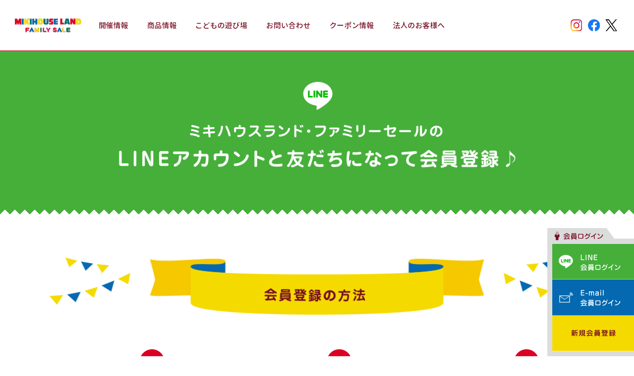

--- FILE ---
content_type: text/html; charset=UTF-8
request_url: https://www.mikihouseland.jp/line/asobifull/
body_size: 18686
content:

<!DOCTYPE html>
<html lang="ja">
<head>
<meta charset="UTF-8">
<meta http-equiv="X-UA-Compatible" content="IE=edge,chrome=1">
<meta name="viewport" content="width=device-width, initial-scale=1.0, minimum-scale=1.0">
<meta name="description" content="ミキハウスランドはお得なお買い物やキャラクターショーをご家族で楽しめるイベントです。" />
<meta name="Keywords" content="ミキハウスランド,ミキハウス,お子さま,赤ちゃん,ベビー,子供服,子供,こども,家族,ギフト,プレゼント,笑顔,くつ,ファミリー,ベビーシューズ,新生児,入園入学,夢,おもちゃ,出産,絵本,子育て"/>
<meta property="og:type" content="website" />
<meta property="og:title" content="LINE友達になって会員登録（asobifull） &#8211; ミキハウスランド" />
<meta property="og:description" content="ミキハウスランドはお得なお買い物やキャラクターショーをご家族で楽しめるイベントです。" />
<meta name="thumbnail" content="https://www.mikihouseland.jp/img/in_photo_google.png" />
<link rel="apple-touch-icon" href="https://www.mikihouseland.jp/apple-touch-icon.png">
<!-- *** stylesheet *** -->
<link rel="stylesheet" type="text/css" href="https://www.mikihouseland.jp/wp-content/themes/mhl/css/style.css?240920" media="all" />
<link rel="stylesheet" type="text/css" href="//cdnjs.cloudflare.com/ajax/libs/Swiper/3.4.1/css/swiper.min.css" />
<link rel="stylesheet" type="text/css" href="https://www.mikihouseland.jp/wp-content/themes/mhl/js/slick/slick.css" media="screen" />
<link rel="stylesheet" type="text/css" href="https://www.mikihouseland.jp/wp-content/themes/mhl/js/slick/slick-theme.css" media="screen" />
<link rel="stylesheet" type="text/css" href="https://www.mikihouseland.jp/wp-content/themes/mhl/js/jquery.fs.boxer.css" media="all" />
<!-- *** javascript *** -->
<!-- Google Tag Manager -->
<script>(function(w,d,s,l,i){w[l]=w[l]||[];w[l].push({'gtm.start':
new Date().getTime(),event:'gtm.js'});var f=d.getElementsByTagName(s)[0],
j=d.createElement(s),dl=l!='dataLayer'?'&l='+l:'';j.async=true;j.src=
'https://www.googletagmanager.com/gtm.js?id='+i+dl;f.parentNode.insertBefore(j,f);
})(window,document,'script','dataLayer','GTM-K3KRZ2V');</script>
<!-- End Google Tag Manager -->
<script src="//cdnjs.cloudflare.com/ajax/libs/jquery/1.12.0/jquery.min.js"></script>
<script src="//cdnjs.cloudflare.com/ajax/libs/Swiper/3.4.1/js/swiper.min.js"></script>
<script src="https://www.mikihouseland.jp/wp-content/themes/mhl/js/jquery.easing-1.3.js" type="text/javascript"></script>
<script src="https://www.mikihouseland.jp/wp-content/themes/mhl/js/slick/slick.min.js" type="text/javascript"></script>
<script src="https://www.mikihouseland.jp/wp-content/themes/mhl/js/jquery.matchHeight-min.js" type="text/javascript"></script>
<script src="https://www.mikihouseland.jp/wp-content/themes/mhl/js/jquery.fs.boxer.js" type="text/javascript"></script>
<script src="https://www.mikihouseland.jp/wp-content/themes/mhl/js/common.js?d=20200121" type="text/javascript"></script>
<!--[if lt IE 9]>
<script type="text/javascript" src="https://www.mikihouseland.jp/wp-content/themes/mhl/js/html5.js"></script>
<script type="text/javascript" src="https://www.mikihouseland.jp/wp-content/themes/mhl/js/selectivizr.min.js"></script>
<![endif]-->
<title>LINE友達になって会員登録（asobifull） &#8211; ミキハウスランド</title>
<link rel='stylesheet' id='passster-public-css'  href='https://www.mikihouseland.jp/wp-content/plugins/content-protector/assets/public/passster-public.min.css?ver=all' type='text/css' media='all' />
<script type='text/javascript' src='https://www.mikihouseland.jp/wp-content/plugins/content-protector/assets/public/captcha.js?ver=3.5.5'></script>
<link rel="canonical" href="https://www.mikihouseland.jp/line/asobifull/" />
		<style>
		.passster-form {
			background: #F9F9F9;
			padding: 10px;
			margin: 0px;
		}
		.passster-form h4 {
			font-size: 20px;
			font-weight: 700;
			color: #4998b3;
		}
		.passster-form p {
			font-size: 14px;
			font-weight: 400;
			color: #000000;
		}
		.passster-submit, .passster-submit-recaptcha, .passster-submit-captcha {
			color: #FFFFFF !important;
			background: #4998b3 !important;
		}
		.passster-submit:hover, .passster-submit-recaptcha:hover, .passster-submit-captcha:hover {
			color: #FFFFFF !important;
			background: #aa1100 !important;
		}                
		</style>
		</head>
<body class="page-template-default page page-id-3332 page-child parent-pageid-1572" id="top">
<!-- Google Tag Manager (noscript) -->
<noscript><iframe src="https://www.googletagmanager.com/ns.html?id=GTM-K3KRZ2V"
height="0" width="0" style="display:none;visibility:hidden"></iframe></noscript>
<!-- End Google Tag Manager (noscript) -->

	<div class="toggle only-sp">
	    <span></span>
	    <span></span>
	    <span></span>
	    <!-- <span class="only-pc">menu</span> -->
	</div>
					<div class="textwidget"><nav class="global_nav genjyuu">
<ul>
<li style="list-style-type: none; margin-bottom: 0; width: 100%;">
<ul>
<li class="nav_li"><a href="https://www.mikihouseland.jp/">トップページ</a></li>
<li class="nav_li acobtn"><input id="acd-check1" class="acd-check" type="checkbox" /><label class="acd-label" for="acd-check1">会員ログイン</label>
<div class="acd-content">
<ul class="login_menu">
<li style="list-style-type: none;">
<ul class="login_menu">
<li class="nav_li"><a href="https://line.me/R/ti/p/%40qlf9013t">LINE会員ログイン</a></li>
<li class="nav_li"><a href="https://area18.smp.ne.jp/area/switch/00011K0001Di6J6PE2/mailMyPage">E-mail会員ログイン</a></li>
</ul>
</li>
</ul>
<p>会員登録がお済ではない方はトップページから<br />
新規会員登録をお願いいたします。</p>
</div>
</li>
</ul>
</li>
</ul>
<p><!--
    

<li class="nav_li acobtn"><input id="acd-check2" class="acd-check" type="checkbox" /><label class="acd-label" for="acd-check2">開催情報</label>


<div class="acd-content">


<ul class="area_menu">
    

<li class="nav_li"><a href="https://www.mikihouseland.jp/place/sapporo2020spring/">北海道会場</a></li>


    

<li class="nav_li"><a href="https://www.mikihouseland.jp/place/saitama2020spring/">さいたま会場</a></li>


    

<li class="nav_li"><a href="https://www.mikihouseland.jp/place/makuhari2020spring/">幕張会場</a></li>


    

<li class="nav_li"><a href="https://www.mikihouseland.jp/place/yokohama2020spring/">横浜会場</a></li>


    

<li class="nav_li"><a href="https://www.mikihouseland.jp/place/shizuoka2020spring/">静岡会場</a></li>


    

<li class="nav_li"><a href="https://www.mikihouseland.jp/place/nagoya2020spring/">名古屋会場</a></li>


    

<li class="nav_li"><a href="https://www.mikihouseland.jp/place/kyoto2020spring/">京都会場</a></li>


    

<li class="nav_li"><a href="https://www.mikihouseland.jp/place/osaka2020spring/">大阪会場</a></li>


    

<li class="nav_li"><a href="https://www.mikihouseland.jp/place/okayama2020spring/">岡山会場</a></li>


    

<li class="nav_li"><a href="https://www.mikihouseland.jp/place/hiroshima2020spring/">広島会場</a></li>


    

<li class="nav_li"><a href="https://www.mikihouseland.jp/place/fukuoka2020spring/">福岡会場</a></li>


</ul>


</div>

</li>


--></p>
<ul>
<li class="nav_li"><a href="https://www.mikihouseland.jp/place/">開催情報</a></li>
<li class="nav_li"><a href="https://www.mikihouseland.jp/howto/">商品情報</a></li>
<li class="nav_li"><a href="https://www.mikihouseland.jp/parkshow/">こどもの遊び場</a></li>
<li class="nav_li"><a href="https://www.mikihouseland.jp/faq/">お問い合わせ</a></li>
<li class="nav_li"><a href="https://www.mikihouseland.jp/deal/">クーポン</a></li>
<li class="nav_li"><a href="https://www.mikihouseland.jp/sponsor/" rel="noopener">法人のお客様へ</a></li>
</ul>
<ul class="submenu">
<li><a href="https://www.instagram.com/mikihouseland.official/" target="_blank" rel="noopener"><img src="https://www.mikihouseland.jp/wp-content/themes/mhl/img/common/sns_logo002.svg" alt="Instagram" /></a></li>
<li><a href="https://www.facebook.com/mikihouseland/" target="_blank" rel="noopener"><img src="https://www.mikihouseland.jp/wp-content/themes/mhl/img/common/sns_logo003.svg" alt="FACEBOOK" /></a></li>
<li><a href="https://twitter.com/mikihouseland" target="_blank" rel="noopener"><img src="https://www.mikihouseland.jp/wp-content/themes/mhl/img/common/sns_logo004.svg" alt="X" /></a></li>
</ul>
</nav>
</div>
				<div class="l-wrapper page-asobifull">
					<div class="textwidget"><header class="l-header clearfix">
<h1><a href="https://www.mikihouseland.jp/"><br />
<img src="https://www.mikihouseland.jp/wp-content/themes/mhl/img/common/hed_logo02.png" alt="MIKIHOUSE LAND / FAMILY SALE" />
<br />
</a></h1>
<div class="g_menu only-pc">
<ul class="genjyuu">
<li><a href="https://www.mikihouseland.jp/place/">開催情報</a></li>
<li><a href="https://www.mikihouseland.jp/howto/">商品情報</a></li>
<li><a href="https://www.mikihouseland.jp/parkshow/">こどもの遊び場</a></li>
<li><a href="https://www.mikihouseland.jp/faq/">お問い合わせ</a></li>
<li><a href="https://www.mikihouseland.jp/deal/">クーポン情報</a></li>
<li><a href="https://www.mikihouseland.jp/sponsor/">法人のお客様へ</a></li>
</ul>
</div>
<nav>
<ul class="clearfix only-pc">
<li><a href="https://www.instagram.com/mikihouseland.official/" target="_blank" rel="noopener"><img src="https://www.mikihouseland.jp/wp-content/themes/mhl/img/common/sns_logo002.svg" alt="Instagram" /></a></li>
<li><a href="https://www.facebook.com/mikihouseland/" target="_blank" rel="noopener"><img src="https://www.mikihouseland.jp/wp-content/themes/mhl/img/common/sns_logo003.svg" alt="FACEBOOK" /></a></li>
<li><a href="https://twitter.com/mikihouseland" target="_blank" rel="noopener"><img src="https://www.mikihouseland.jp/wp-content/themes/mhl/img/common/sns_logo004.svg" alt="X" /></a></li>
</ul>
</nav>
<p><!--


<div class="img"><img src="[get_templatefolder_url]img/common/hed_cha.png" alt="みんなで来てね！" /></div>


--></p>
</header>
</div>
			




<!--         
 -->

<div class="page-line">     
    <div class="line_bg">
    <h1><img src="https://www.mikihouseland.jp/wp-content/themes/mhl/img/line/line_title_test.png" alt="ミキハウスランド・ファミリーセールのLINEアカウントと友だちになって会員登録♪" class="only-pc"><img src="https://www.mikihouseland.jp/wp-content/themes/mhl/img/line/line_title_sp_test.png" alt="ミキハウスランド・ファミリーセールのLINEアカウントと友だちになって会員登録♪" class="only-sp"></h1>
    </div>
</div>

<section class="l-main">
    <h2><img src="https://www.mikihouseland.jp/wp-content/themes/mhl/img/line/title_pc.png" alt="会員登録の方法" class="only-pc"><img src="https://www.mikihouseland.jp/wp-content/themes/mhl/img/line/title_sp.png" alt="会員登録の方法" class="only-sp"></h2>
    <ol class="column-three step">
        <li>
            <h3>step1</h3>
            <div class="only-pc">
                <p class="text">スマートフォンで下記QRコードを読み取ってください。</p>
                <img src="https://www.mikihouseland.jp/wp-content/themes/mhl/img/line/img_line-step1_20aw_asobifull.png" alt="QRコード">
                <p class="text-min">※LINEのQRコードリーダーではなく、一般的なQRコードリーダーで読み取ってください。</p>
            </div>
            <div class="only-sp">
                <p class="text">下記ボタンをタップしてLINE連携画面に進んで下さい。<br /><br />
                    <a href="https://reg18.smp.ne.jp/regist/switch/00011K0001Di3chJCH/lineWeb?ref=20awasobifull
" target="blank"><img src="https://www.mikihouseland.jp/wp-content/themes/mhl/img/line/btn_line-relation.png" alt="LINE連携画面へ進む"></a><br /></p>
                <p class="text-min">※別画面が立ち上がります。</p>
            </div>
        </li>
        <li>
            <h3>step2</h3>
            <p class="text">下記の画面が立ち上がります。「LINE連携を行う」ボタンをタップしてください。</p>
            <img src="https://www.mikihouseland.jp/wp-content/themes/mhl/img/line/img_line-step2.jpg" alt="LINE連携を行う">
        </li>
        <li>
            <h3>step3</h3>
            <p class="text">下記の画面が立ち上がります。ログインをしてください。</p>
            <img src="https://www.mikihouseland.jp/wp-content/themes/mhl/img/line/img_line-step3.jpg" alt="ログイン">
        </li>
        <li>
            <h3>step4</h3>
            <p class="text">下記の画面が立ち上がります。<br />「許可する」をタップしてください。</p>
            <img src="https://www.mikihouseland.jp/wp-content/themes/mhl/img/line/img_line-step4.jpg" alt="許可する">
        </li>
        <li>
            <h3>step5</h3>
            <p class="text">下記の画面が立ち上がります。<br />「友達追加」をタップしてください。</p>
            <img src="https://www.mikihouseland.jp/wp-content/themes/mhl/img/line/img_line-step5.jpg" alt="ご来場希望の会場を選択">
        </li>
        <li>
            <h3>step6</h3>
            <p class="text">下記の画面が立ち上がります。ご来場希望の会場を選択して登録してください。</p>
            <img src="https://www.mikihouseland.jp/wp-content/themes/mhl/img/line/img_line-step6.jpg" alt="登録完了">
        </li>
        <li>
            <h3>step7</h3>
            <p class="text">登録が完了すると、下記の画面が立ち上がります。<br class="only-pc"><br class="only-pc"></p>
            <img src="https://www.mikihouseland.jp/wp-content/themes/mhl/img/line/img_line-step7.jpg" alt="登録完了">
        </li>
        <li class="col2">
            <h3>step8</h3>
            <p class="text">LINEアプリを開いていただくとミキハウスランド・ファミリーセールのアカウントからメッセージが届いています。メニューの中の『会員バーコードを表示する』をタップしていただき、マイページが表示されれば会員登録は完了です。</p>
            <img src="https://www.mikihouseland.jp/wp-content/themes/mhl/img/line/img_line-step8_pc.jpg" alt="会員バーコードを表示" class="only-pc">
            <img src="https://www.mikihouseland.jp/wp-content/themes/mhl/img/line/img_line-step8_sp.jpg" alt="会員バーコードを表示" class="only-sp">
        </li>
    </ol>
</section>
				<div class="textwidget"><footer class="l-footer">
<ul class="submenu mb30">
<li><a href="https://www.instagram.com/mikihouseland.official/" target="_blank" rel="noopener"><img src="https://www.mikihouseland.jp/wp-content/themes/mhl/img/common/sns_logo002.svg" alt="Instagram" /></a></li>
<li><a href="https://www.facebook.com/mikihouseland/" target="_blank" rel="noopener"><img src="https://www.mikihouseland.jp/wp-content/themes/mhl/img/common/sns_logo003.svg" alt="FACEBOOK" /></a></li>
<li><a href="https://twitter.com/mikihouseland" target="_blank" rel="noopener"><img src="https://www.mikihouseland.jp/wp-content/themes/mhl/img/common/sns_logo004.svg" alt="X" /></a></li>
</ul>
<div class="topback"><a href="#top"><img src="https://www.mikihouseland.jp/wp-content/themes/mhl/img/common/foot_top.png" alt="TOP" /></a></div>
<div class="foot_in">
<h1><img src="https://www.mikihouseland.jp/wp-content/themes/mhl/img/common/foot_logo.png" alt="MIKIHOUSE" /></h1>
<p class="genjyuu mb15" style="line-height: 1.5em;">……<br class="only-sp" />ミキハウスランド・ファミリーセールに関する<br class="only-sp" />お問い合わせ <br class="only-sp" />……</p>
<ul class="footer_btn" style="width: 100%; padding-right: 5%; padding-left: 5%;"><!--
    

<li>


<p class="genjyuu mb15"><a href="https://www.mikihouseland.jp/dm/">ハガキの停止・変更</a></p>


</li>


--></p>
<li style="margin: 0 auto;">
<p class="genjyuu mb15"><a href="https://reg18.smp.ne.jp/regist/switch/00011K0001Di455k3H/contact">お問い合わせフォーム</a></p>
</li>
<li class="only-pc">
<p class="genjyuu mb15" style="line-height: 1.5em;">072-920-2186<br />
10:00〜17:00（土・日・祝日、夏季・冬季休業期間を除く）<!-- お電話でのお問い合わせは2021年12月18日(土)～2022年3月2日(水)の期間中休止させていただきます。 2022年3月3日(木)10:00より受付いたします。 --></p>
</li>
</ul>
<p class="genjyuu" style="line-height: 1.5em;">ミキハウスお客さま相談室</p>
<p class="genjyuu only-pc"><a href="https://www.mikihouse.co.jp/" target="_blank" rel="noopener">ミキハウスオフィシャルサイト</a> ｜ <a href="https://www.mikihouse.co.jp/pages/corporate-index" target="_blank" rel="noopener">会社概要</a> ｜ <a href="https://www.mikihouse.co.jp/pages/store-other-personal" target="_blank" rel="noopener">個人情報について</a></p>
<p class="genjyuu only-sp"><a href="https://www.mikihouse.co.jp/" target="_blank" rel="noopener">ミキハウスオフィシャルサイト</a><br />
<a href="https://www.mikihouse.co.jp/pages/corporate-index" target="_blank" rel="noopener">会社概要</a><br />
<a href="https://www.mikihouse.co.jp/pages/store-other-personal" target="_blank" rel="noopener">個人情報について</a></p>
<p><small>© MIKI HOUSE Co.,Ltd. All rights reserved.</small></p>
</div>
</footer>
</div>
		<div class="side_menu">
    <nav>
        <h3><img src="https://www.mikihouseland.jp/wp-content/themes/mhl/img/common/side_menu_t.svg" alt="会員ログイン"></h3>
        <ul>
            <li><a href="https://line.me/R/ti/p/%40qlf9013t"><img src="https://www.mikihouseland.jp/wp-content/themes/mhl/img/common/side_menu_btn01.svg" alt="LINE会員ログイン"></a></li>
            <li><a href="https://area18.smp.ne.jp/area/switch/00011K0001Di6J6PE2/mailMyPage"><img src="https://www.mikihouseland.jp/wp-content/themes/mhl/img/common/side_menu_btn02.svg" alt="E-mail会員ログイン"></a></li>
            <li><a href="https://www.mikihouseland.jp/index.php#login_area"><img src="https://www.mikihouseland.jp/wp-content/themes/mhl/img/common/side_menu_btn03.svg" alt="新規会員登録"></a></li>
        </ul>
    </nav>
</div>

</div>
</body>
</html>


--- FILE ---
content_type: text/css
request_url: https://www.mikihouseland.jp/wp-content/themes/mhl/css/style.css?240920
body_size: 819727
content:
@charset "UTF-8";
/*========================================


	*This CSS is written by SASS


========================================*/
/*========================================


	*変数の設定


========================================*/
/*========================================


	*スタイルリセット（sanitize.css）


========================================*/
/*! sanitize.css | CC0 Public Domain | github.com/jonathantneal/sanitize.css */
/*
 * Normalization
 */
:root {
  -ms-overflow-style: -ms-autohiding-scrollbar;
  overflow-y: scroll;
  text-size-adjust: 100%; }

audio:not([controls]) {
  display: none; }

details {
  display: block; }

input[type="number"] {
  width: auto; }
input[type="search"] {
  -webkit-appearance: textfield; }
  input[type="search"]::-webkit-search-cancel-button, input[type="search"]::-webkit-search-decoration {
    -webkit-appearance: none; }

main {
  display: block; }

summary {
  display: block; }

pre {
  overflow: auto; }

progress {
  display: inline-block; }

small {
  font-size: 75%; }

template {
  display: none; }

textarea {
  overflow: auto; }

[hidden] {
  display: none; }

[unselectable] {
  user-select: none; }

/*
 * Universal inheritance
 */
*,
::before,
::after {
  box-sizing: inherit; }

* {
  font-size: inherit;
  line-height: inherit; }

::before,
::after {
  text-decoration: inherit;
  vertical-align: inherit; }

/*
 * Opinionated defaults
 */
*,
::before,
::after {
  border-style: solid;
  border-width: 0; }

* {
  margin: 0;
  padding: 0; }

:root {
  box-sizing: border-box;
  cursor: default;
  font: 14px/1 sans-serif; }

html {
  background-color: #FFFFFF; }

a {
  text-decoration: none; }

img {
  border: none; }

audio,
canvas,
iframe,
img,
svg,
video {
  vertical-align: middle; }

button,
input,
select,
textarea {
  background-color: transparent; }

button,
[type="button"],
[type="date"],
[type="datetime"],
[type="datetime-local"],
[type="email"],
[type="month"],
[type="number"],
[type="password"],
[type="reset"],
[type="search"],
[type="submit"],
[type="tel"],
[type="text"],
[type="time"],
[type="url"],
[type="week"],
select,
textarea {
  min-height: 1em; }

code,
kbd,
pre,
samp {
  font-family: monospace, monospace; }

ol,
ul {
  list-style: none; }

select {
  -moz-appearance: none;
  -webkit-appearance: none; }
  select::-ms-expand {
    display: none; }
  select::-ms-value {
    color: currentColor; }

table {
  border-collapse: collapse;
  border-spacing: 0; }

textarea {
  resize: vertical; }

::selection {
  background-color: #B3D4FC;
  text-shadow: none; }

@media screen {
  [hidden~="screen"] {
    display: inherit; }

  [hidden~="screen"]:not(:active):not(:focus):not(:target) {
    clip: rect(0 0 0 0) !important;
    position: absolute !important; } }
@font-face {
  font-family: 'Noto Sans Japanese';
  font-style: lighter;
  font-weight: 200;
  src: url(//fonts.gstatic.com/ea/notosansjapanese/v6/NotoSansJP-Light.woff2) format("woff2"), url(//fonts.gstatic.com/ea/notosansjapanese/v6/NotoSansJP-Light.woff) format("woff"), url(//fonts.gstatic.com/ea/notosansjapanese/v6/NotoSansJP-Light.otf) format("opentype"); }
@font-face {
  font-family: 'Noto Sans Japanese';
  font-style: normal;
  font-weight: 300;
  src: url(//fonts.gstatic.com/ea/notosansjapanese/v6/NotoSansJP-DemiLight.woff2) format("woff2"), url(//fonts.gstatic.com/ea/notosansjapanese/v6/NotoSansJP-DemiLight.woff) format("woff"), url(//fonts.gstatic.com/ea/notosansjapanese/v6/NotoSansJP-DemiLight.otf) format("opentype"); }
@font-face {
  font-family: 'Noto Sans Japanese';
  font-style: bold;
  font-weight: 400;
  src: url(//fonts.gstatic.com/ea/notosansjapanese/v6/NotoSansJP-Regular.woff2) format("woff2"), url(//fonts.gstatic.com/ea/notosansjapanese/v6/NotoSansJP-Regular.woff) format("woff"), url(//fonts.gstatic.com/ea/notosansjapanese/v6/NotoSansJP-Regular.otf) format("opentype"); }
@font-face {
  font-family: 'GENJ';
  font-style: normal;
  font-weight: 500;
  src: url("../fonts/GenJyuuGothicX-Medium.eot");
  src: url("../fonts/GenJyuuGothicX-Medium.eot?#iefix") format("embedded-opentype"), url("../fonts/GenJyuuGothicX-Medium.ttf") format("truetype"), url("../fonts/GenJyuuGothicX-Medium.woff") format("woff"); }
/*========================================
	

	*mixin／extend


========================================*/
/*----------------------------------------
	
	*mixin

----------------------------------------*/
/*----------------------------------------
	
	*extend

----------------------------------------*/
.mt0 {
  margin-top: 0px !important; }

.mr0 {
  margin-right: 0px !important; }

.mb0 {
  margin-bottom: 0px !important; }

.ml0 {
  margin-left: 0px !important; }

.mt5 {
  margin-top: 5px !important; }

.mr5 {
  margin-right: 5px !important; }

.mb5 {
  margin-bottom: 5px !important; }

.ml5 {
  margin-left: 5px !important; }

.mt10 {
  margin-top: 10px !important; }

.mr10 {
  margin-right: 10px !important; }

.mb10 {
  margin-bottom: 10px !important; }

.ml10 {
  margin-left: 10px !important; }

.mt15 {
  margin-top: 15px !important; }

.mr15 {
  margin-right: 15px !important; }

.mb15 {
  margin-bottom: 15px !important; }

.ml15 {
  margin-left: 15px !important; }

.mt20 {
  margin-top: 20px !important; }

.mr20 {
  margin-right: 20px !important; }

.mb20 {
  margin-bottom: 20px !important; }

.ml20 {
  margin-left: 20px !important; }

.mt25 {
  margin-top: 25px !important; }

.mr25 {
  margin-right: 25px !important; }

.mb25 {
  margin-bottom: 25px !important; }

.ml25 {
  margin-left: 25px !important; }

.mt30 {
  margin-top: 30px !important; }

.mr30 {
  margin-right: 30px !important; }

.mb30 {
  margin-bottom: 30px !important; }

.ml30 {
  margin-left: 30px !important; }

.mt35 {
  margin-top: 35px !important; }

.mr35 {
  margin-right: 35px !important; }

.mb35 {
  margin-bottom: 35px !important; }

.ml35 {
  margin-left: 35px !important; }

.mt40 {
  margin-top: 40px !important; }

.mr40 {
  margin-right: 40px !important; }

.mb40 {
  margin-bottom: 40px !important; }

.ml40 {
  margin-left: 40px !important; }

.mt45 {
  margin-top: 45px !important; }

.mr45 {
  margin-right: 45px !important; }

.mb45 {
  margin-bottom: 45px !important; }

.ml45 {
  margin-left: 45px !important; }

.mt50 {
  margin-top: 50px !important; }

.mr50 {
  margin-right: 50px !important; }

.mb50 {
  margin-bottom: 50px !important; }

.ml50 {
  margin-left: 50px !important; }

.mt55 {
  margin-top: 55px !important; }

.mr55 {
  margin-right: 55px !important; }

.mb55 {
  margin-bottom: 55px !important; }

.ml55 {
  margin-left: 55px !important; }

.mt60 {
  margin-top: 60px !important; }

.mr60 {
  margin-right: 60px !important; }

.mb60 {
  margin-bottom: 60px !important; }

.ml60 {
  margin-left: 60px !important; }

.mt65 {
  margin-top: 65px !important; }

.mr65 {
  margin-right: 65px !important; }

.mb65 {
  margin-bottom: 65px !important; }

.ml65 {
  margin-left: 65px !important; }

.mt70 {
  margin-top: 70px !important; }

.mr70 {
  margin-right: 70px !important; }

.mb70 {
  margin-bottom: 70px !important; }

.ml70 {
  margin-left: 70px !important; }

.mt75 {
  margin-top: 75px !important; }

.mr75 {
  margin-right: 75px !important; }

.mb75 {
  margin-bottom: 75px !important; }

.ml75 {
  margin-left: 75px !important; }

.mt80 {
  margin-top: 80px !important; }

.mr80 {
  margin-right: 80px !important; }

.mb80 {
  margin-bottom: 80px !important; }

.ml80 {
  margin-left: 80px !important; }

.mt85 {
  margin-top: 85px !important; }

.mr85 {
  margin-right: 85px !important; }

.mb85 {
  margin-bottom: 85px !important; }

.ml85 {
  margin-left: 85px !important; }

.mt90 {
  margin-top: 90px !important; }

.mr90 {
  margin-right: 90px !important; }

.mb90 {
  margin-bottom: 90px !important; }

.ml90 {
  margin-left: 90px !important; }

.mt95 {
  margin-top: 95px !important; }

.mr95 {
  margin-right: 95px !important; }

.mb95 {
  margin-bottom: 95px !important; }

.ml95 {
  margin-left: 95px !important; }

.mt100 {
  margin-top: 100px !important; }

.mr100 {
  margin-right: 100px !important; }

.mb100 {
  margin-bottom: 100px !important; }

.ml100 {
  margin-left: 100px !important; }

.clearfix {
  *zoom: 1; }
  .clearfix:after {
    content: ".";
    display: block;
    clear: both;
    height: 0;
    visibility: hidden; }

/*========================================


	*初期設定


========================================*/
body {
  background: #fff;
  color: #555555;
  font-family: "Noto Sans Japanese", "ヒラギノ角ゴ Pro W3", "Hiragino Kaku Gothic Pro", Osaka, "メイリオ", "Meiryo", "ＭＳ Ｐゴシック", "MS PGothic", Sans-Serif; }

input, textarea {
  font-family: "Noto Sans Japanese", "ヒラギノ角ゴ Pro W3", "Hiragino Kaku Gothic Pro", Osaka, "メイリオ", "Meiryo", "ＭＳ Ｐゴシック", "MS PGothic", Sans-Serif; }

a {
  color: #555555; }

.twitter-timeline {
  margin-right: auto;
  margin-left: auto; }

.only-pcaaa {
  display: block; }

.only-pc {
  display: block; }

.only-sp {
  display: none; }

.color-red {
  color: #dc0024; }

#boxer.mobile {
  z-index: 500; }

.tabs input,
.tabs label {
  display: none; }

.new {
  position: absolute;
  top: -15px;
  right: -7px; }

.global_nav {
  display: none; }

.error-spiral {
  background: #FFE4E4 !important; }

.txt_black {
  font-size: 12px;
  color: #333;
  font-weight: normal;
  width: 60%;
  margin: 0 auto; }

.t_center {
  text-align: center; }

.input_box {
  width: 100%; }

.text {
  font-size: 16px;
  color: #780D23;
  line-height: 1.8em;
  text-align: center;
  margin-bottom: 10px; }
  .text a {
    color: #dc0024; }

.link-text {
  color: #dc0024;
  border-bottom: 1px solid #dc0024; }

.linemail_box {
  padding-bottom: 100px; }
  .linemail_box .attention {
    padding-top: 50px;
    max-width: 1080px;
    margin: 0 auto; }
    .linemail_box .attention img {
      width: 100%; }
    .linemail_box .attention p {
      font-size: 16px;
      line-height: 2em;
      color: #780D23; }
      .linemail_box .attention p a {
        color: #780D23;
        text-decoration: underline; }
    .linemail_box .attention .notice_wrap {
      margin: 30px auto;
      width: 80%; }
      .linemail_box .attention .notice_wrap .notice_item {
        overflow: hidden;
        margin-bottom: 30px;
        clear: both; }
        .linemail_box .attention .notice_wrap .notice_item .notice_p {
          text-align: left;
          width: 100%; }
  .linemail_box .nav_linemail {
    max-width: 1080px;
    margin: 0 auto;
    padding-top: 50px; }
    .linemail_box .nav_linemail ul {
      display: flex;
      justify-content: space-between; }
      .linemail_box .nav_linemail ul li {
        width: 48%; }
        .linemail_box .nav_linemail ul li a {
          display: block; }

.re_flow {
  text-align: center;
  position: relative;
  padding-bottom: 80px; }
  .re_flow h1 {
    position: relative;
    max-width: 1013px;
    margin: 0 auto 15px; }
    .re_flow h1 img {
      width: 100%; }
  .re_flow .text {
    font-size: 16px;
    line-height: 2em;
    color: #780D23;
    margin-bottom: 50px; }
  .re_flow .red h2,
  .re_flow .red h3,
  .re_flow .red p {
    color: #DC0024; }
  .re_flow .red li {
    border: 3px solid #DC0024; }
  .re_flow .red .icon {
    background-color: #DC0024;
    background-image: url("../img/index/sch_icon.png"); }
  .re_flow .red p {
    border-top: 2px dotted #DC0024; }
  .re_flow .blue h2,
  .re_flow .blue h3,
  .re_flow .blue h4,
  .re_flow .blue p {
    color: #0469B0; }
  .re_flow .blue li {
    border: 3px solid #0469B0; }
  .re_flow .blue .icon {
    background-color: #0469B0;
    background-image: url("../img/index/sch_icon_blue.png"); }
  .re_flow .blue p {
    border-top: 2px dotted #0469B0; }
  .re_flow .in_cont {
    max-width: 1080px;
    margin: 0 auto 50px; }
    .re_flow .in_cont h2 {
      font-size: 25px;
      margin-bottom: 25px; }
    .re_flow .in_cont ul {
      display: -webkit-flex;
      /* Safari */
      display: flex;
      -webkit-flex-wrap: wrap;
      /* Safari */
      flex-wrap: wrap; }
      .re_flow .in_cont ul .close {
        background-image: url("../img/index/close_btn.png");
        background-repeat: no-repeat;
        width: 144px;
        height: 190px;
        position: absolute;
        top: -3px;
        left: -3px; }
      .re_flow .in_cont ul li {
        width: 144px;
        height: 190px;
        border-radius: 5px;
        /* CSS3草案 */
        -webkit-border-radius: 5px;
        /* Safari,Google Chrome用 */
        -moz-border-radius: 5px;
        /* Firefox用 */
        position: relative;
        margin-right: 10px;
        margin-bottom: 10px; }
        .re_flow .in_cont ul li h3 {
          padding-top: 30px;
          padding-bottom: 25px;
          font-size: 30px;
          font-weight: normal; }
        .re_flow .in_cont ul li p {
          padding-top: 10px;
          width: 112px;
          font-size: 14px;
          line-height: 1.5em;
          margin: 0 auto; }
        .re_flow .in_cont ul li .icon {
          color: #FFF;
          background-repeat: no-repeat;
          background-position: center left 10px;
          padding-top: 10px;
          padding-bottom: 10px;
          position: absolute;
          bottom: 0;
          width: 100%; }
          .re_flow .in_cont ul li .icon span {
            font-size: 14px;
            padding-left: 10px; }
  .re_flow .btn_area {
    margin-bottom: 20px; }
  .re_flow .attention {
    padding-top: 50px;
    max-width: 1080px;
    margin: 0 auto; }
    .re_flow .attention img {
      width: 100%; }
    .re_flow .attention p {
      font-size: 16px;
      line-height: 2em;
      color: #780D23; }
      .re_flow .attention p a {
        color: #780D23;
        text-decoration: underline; }
    .re_flow .attention .notice_wrap {
      margin: 30px auto;
      width: 80%; }
      .re_flow .attention .notice_wrap .notice_item {
        overflow: hidden;
        margin-bottom: 30px;
        clear: both; }
        .re_flow .attention .notice_wrap .notice_item .notice_p {
          text-align: left;
          width: 100%; }
  .re_flow .nav_linemail {
    max-width: 1080px;
    margin: 0 auto;
    padding-top: 50px; }
    .re_flow .nav_linemail ul {
      display: flex;
      justify-content: space-between; }
      .re_flow .nav_linemail ul li {
        width: 48%; }
        .re_flow .nav_linemail ul li a {
          display: block; }

.place_snsarea {
  margin-bottom: 50px; }
  .place_snsarea .sns_btn {
    display: none; }
  .place_snsarea .lr_box {
    top: -80px;
    text-align: center;
    max-width: 1080px;
    margin: 0 auto;
    position: relative;
    margin-bottom: -80px; }
    .place_snsarea .lr_box h2 {
      margin-bottom: 40px; }
    .place_snsarea .lr_box #pageplugin {
      width: 100%; }
    .place_snsarea .lr_box .left {
      float: left;
      width: 520px;
      padding-top: 30px;
      background-color: #FFF;
      border: 1px solid #FFF;
      border-radius: 10px;
      /* CSS3草案 */
      -webkit-border-radius: 10px;
      /* Safari,Google Chrome用 */
      -moz-border-radius: 10px;
      /* Firefox用 */ }
    .place_snsarea .lr_box .right {
      float: right;
      width: 520px;
      padding-top: 30px;
      background-color: #FFF;
      border: 1px solid #FFF;
      border-radius: 10px;
      /* CSS3草案 */
      -webkit-border-radius: 10px;
      /* Safari,Google Chrome用 */
      -moz-border-radius: 10px;
      /* Firefox用 */ }

/*************************************
* タブの設定
*************************************/
.pc_tab {
  /*タブ切り替え全体のスタイル*/
  /*タブのスタイル*/
  /*ラジオボタンを全て消す*/
  /*タブ切り替えの中身のスタイル*/
  /*選択されているタブのコンテンツのみを表示*/
  /*選択されているタブのスタイルを変える*/ }
  .pc_tab .tabs {
    background-color: #fff;
    margin: 0 auto; }
  .pc_tab .tab_item {
    width: calc(100%/2);
    height: 50px;
    background-color: #d9d9d9;
    line-height: 50px;
    font-size: 16px;
    text-align: center;
    color: #565656;
    display: block;
    float: left;
    text-align: center;
    font-weight: bold;
    transition: all 0.2s ease; }
    .pc_tab .tab_item span {
      font-size: 10px; }
  .pc_tab input[name="tab_item"] {
    display: none; }
  .pc_tab .tab_content {
    display: none;
    padding: 0;
    padding-top: 20px;
    clear: both;
    overflow: hidden; }
  .pc_tab #spring:checked ~ #spring_content,
  .pc_tab #autumn:checked ~ #autumn_content {
    display: block !important; }
  .pc_tab .tabs #spring:checked + .tab01 {
    background-color: #DC0024;
    color: #fff;
    border-bottom: 3px solid #DC0024; }
  .pc_tab #spring:checked ~ .tab02 {
    border-bottom: 3px solid #DC0024; }
  .pc_tab .tabs #autumn:checked + .tab02 {
    background-color: #0469B0;
    color: #fff;
    border-bottom: 3px solid #0469B0; }
  .pc_tab .tabs #autumn:checked + .tab02.red {
    background-color: #DC0024;
    color: #fff;
    border-bottom: 3px solid #DC0024; }
  .pc_tab .tab01 {
    border-bottom: 3px solid #0469B0; }
  .pc_tab .tab01.red {
    border-bottom: 3px solid #DC0024; }

/*************************************
* ハンバーガーメニュー
*************************************/
/***** クリック前のボタン *****/
.toggle {
  /* display:none; */
  /* 通常時は非表示 */
  position: fixed;
  /* bodyに対しての絶対位置指定 */
  right: 15px;
  top: 4px;
  width: 50px;
  height: 50px;
  cursor: pointer;
  z-index: 200;
  background: #DC0024;
  color: #FFF;
  border: 1px solid #DC0024;
  -webkit-border-radius: 25px;
  /* Safari,Google Chrome用 */
  -moz-border-radius: 25px;
  /* Firefox用 */ }

.toggle span {
  display: block;
  position: absolute;
  /* .toggleに対して */
  width: 30px;
  border-bottom: solid 3px #FFF;
  -webkit-transition: 0.35s ease-in-out;
  -moz-transition: 0.35s ease-in-out;
  transition: 0.35s ease-in-out;
  padding-top: 3px;
  right: 9px; }

.toggle span:nth-child(1) {
  top: 10px; }

.toggle span:nth-child(2) {
  top: 20px; }

.toggle span:nth-child(3) {
  top: 30px; }

.toggle span:nth-child(4) {
  border: none;
  top: 53px;
  left: 5px;
  font-size: 14px;
  font-weight: bold;
  color: #DC0024; }

/***** クリック後のボタン *****/
/* 最初のspanをマイナス45度にする */
.toggle.active span:nth-child(1) {
  top: 20px;
  left: 7px;
  -webkit-transform: rotate(-45deg);
  -moz-transform: rotate(-45deg);
  transform: rotate(-45deg); }

/* 2番目と3番目のspanを45度にする */
.toggle.active span:nth-child(2),
.toggle.active span:nth-child(3) {
  top: 20px;
  -webkit-transform: rotate(45deg);
  -moz-transform: rotate(45deg);
  transform: rotate(45deg); }

/*************************************
* グローバルメニュー
*************************************/
/* .global_nav */
.global_nav {
  display: none;
  position: fixed;
  top: 0;
  left: 0;
  width: 100%;
  transform: translateY(-100%);
  z-index: 150;
  padding-top: 120px;
  padding-bottom: 50px;
  text-align: center;
  color: #000;
  background: #FFF;
  transition: all 0.8s;
  border: 5px solid #DC0024; }

.global_nav .nav_li {
  width: 31.5%;
  list-style-type: none;
  margin-right: 2.75%; }

.global_nav .nav_li a, .global_nav .nav_li label {
  display: block;
  color: #780d23;
  text-align: center;
  line-height: 1.8em; }
  .global_nav .nav_li a img, .global_nav .nav_li label img {
    width: 100%; }

/* .global_navに.activeが追加 */
.global_nav.active {
  transform: none; }

.global_nav ul {
  max-width: 1080px;
  margin: 0 auto;
  display: -webkit-flex;
  /* Safari */
  display: flex;
  -webkit-flex-wrap: wrap;
  /* Safari */
  flex-wrap: wrap; }
  .global_nav ul li:nth-child(3),
  .global_nav ul li:nth-child(6) {
    margin-right: 0; }
  .global_nav ul li:nth-child(1),
  .global_nav ul li:nth-child(2),
  .global_nav ul li:nth-child(3) {
    margin-bottom: 20px; }

.submenu {
  padding-top: 30px;
  width: 230px; }
  .submenu li {
    margin-right: 10px !important; }
  .submenu li:last-child {
    margin-right: 0 !important; }

/*========================================


	*共通エリア


========================================*/
a {
  -webkit-transition: 0.2s all;
  -moz-transition: 0.2s all;
  -ms-transition: 0.2s all;
  -o-transition: 0.2s all;
  transition: 0.2s all; }
  a:hover {
    opacity: 0.8; }
  a.hoverText:hover {
    opacity: 0.7; }

.map_area {
  padding-top: 60px;
  padding-bottom: 60px;
  background-image: url("../img/index/map_bg.png"); }
  .map_area .map_in {
    max-width: 920px;
    margin: 0 auto; }

.in_page_ch02 {
  text-align: center;
  background-color: #F5DA00;
  background-image: url("../img/index/cont04_line.png"), url("../img/index/cont04_line02.png");
  background-repeat: repeat-x,repeat-x;
  background-position: top center,bottom center;
  position: relative;
  padding-bottom: 110px;
  margin-bottom: 130px; }
  .in_page_ch02 h1 {
    position: relative;
    top: -35px; }
  .in_page_ch02 h2 {
    margin-bottom: 35px; }
  .in_page_ch02 h3 {
    max-width: 1080px;
    margin: 0 auto 50px; }
    .in_page_ch02 h3 img {
      width: 100%; }
  .in_page_ch02 p {
    font-size: 18px;
    line-height: 2em;
    color: #780D23;
    margin-bottom: 55px; }
    .in_page_ch02 p span.bold {
      font-weight: bold;
      color: #dc0024; }
    .in_page_ch02 p span.attention {
      font-size: 12pt;
      margin-top: 10px; }
  .in_page_ch02 .btn_area {
    position: relative;
    max-width: 950px;
    margin: 0 auto; }
    .in_page_ch02 .btn_area .img01 {
      position: absolute;
      top: -10px;
      left: 0; }
    .in_page_ch02 .btn_area .img02 {
      position: absolute;
      top: -45px;
      right: 0; }
    .in_page_ch02 .btn_area a {
      z-index: 50;
      position: relative; }

.genjyuu {
  font-family: GENJ, "ヒラギノ角ゴ Pro W3", "Hiragino Kaku Gothic Pro", Osaka, "メイリオ", "Meiryo", "ＭＳ Ｐゴシック", "MS PGothic", Sans-Serif;
  font-size: 200%;
  font-weight: 500; }

.font_fa {
  font-family: "Noto Sans Japanese", "ヒラギノ角ゴ Pro W3", "Hiragino Kaku Gothic Pro", Osaka, "メイリオ", "Meiryo", "ＭＳ Ｐゴシック", "MS PGothic", Sans-Serif; }

.in_page_item {
  margin-bottom: 140px; }
  .in_page_item h1 {
    max-width: 1014px;
    margin: 0 auto 55px; }
    .in_page_item h1 img {
      width: 100%; }
  .in_page_item h2 {
    max-width: 262px;
    margin: 0 auto 40px; }
    .in_page_item h2 img {
      width: 100%; }
  .in_page_item .text {
    font-size: 16px;
    line-height: 2em;
    color: #780D23;
    text-align: center;
    margin-bottom: 85px; }
  .in_page_item .slider_box {
    max-width: 750px;
    margin: 0 auto; }
    .in_page_item .slider_box .slick-arrow {
      width: 24px;
      height: 42px; }
    .in_page_item .slider_box .slick-prev {
      background-image: url("../img/index/cont08_prev.png");
      background-repeat: no-repeat;
      left: -50px; }
    .in_page_item .slider_box .slick-prev:before {
      display: none; }
    .in_page_item .slider_box .slick-next {
      background-image: url("../img/index/cont08_next.png");
      background-repeat: no-repeat;
      right: -50px; }
    .in_page_item .slider_box .slick-next:before {
      display: none; }
    .in_page_item .slider_box .slick-dots {
      bottom: -65px; }
    .in_page_item .slider_box .slick-dots li button:before {
      font-size: 12px;
      color: #DC0024; }
    .in_page_item .slider_box .slick-slide {
      text-align: center; }
      .in_page_item .slider_box .slick-slide h4 {
        font-weight: normal;
        color: #4D4D4D;
        font-size: 13px;
        padding-top: 10px;
        padding-bottom: 10px; }
      .in_page_item .slider_box .slick-slide h5 {
        font-weight: normal;
        color: #4D4D4D;
        font-size: 13px;
        padding-bottom: 5px;
        text-decoration: line-through; }
      .in_page_item .slider_box .slick-slide p {
        color: #DC0024;
        font-size: 16px; }
        .in_page_item .slider_box .slick-slide p span {
          font-size: 13px; }
      .in_page_item .slider_box .slick-slide img {
        margin: 0 auto; }

.in_page_ch {
  background-color: #F5DA00;
  text-align: center;
  padding-top: 55px;
  padding-bottom: 50px;
  margin-bottom: 75px; }
  .in_page_ch h1 {
    margin-bottom: 40px; }
    .in_page_ch h1 img {
      margin: 0 auto; }
  .in_page_ch p {
    font-size: 16px;
    color: #780D23;
    line-height: 1.8em;
    margin-bottom: 40px; }
  .in_page_ch .btn_area {
    position: relative;
    width: 600px;
    margin: 0 auto; }
    .in_page_ch .btn_area .img {
      position: absolute;
      top: -30px;
      right: -150px; }
      .in_page_ch .btn_area .img img {
        width: 120px; }

.in_page_baby {
  background-color: #FFDCDC;
  background-image: url("../img/place/info_baby_line.png");
  background-repeat: repeat-x;
  background-position: top center;
  position: relative;
  text-align: center; }
  .in_page_baby h1 {
    position: relative;
    max-width: 634px;
    margin: 0 auto;
    top: -30px;
    margin-bottom: 20px; }
    .in_page_baby h1 img {
      width: 100%; }
  .in_page_baby h2 {
    position: relative;
    max-width: 610px;
    margin: 0 auto; }
    .in_page_baby h2 img {
      width: 100%; }
    .in_page_baby h2 .img01 {
      width: 168px;
      top: -50px;
      left: -180px;
      position: absolute; }
    .in_page_baby h2 .img02 {
      top: 0;
      right: -135px;
      width: 98px;
      position: absolute; }
  .in_page_baby p {
    font-size: 18px;
    color: #780D23;
    line-height: 1.8em;
    padding-top: 30px;
    margin-bottom: 60px; }
  .in_page_baby ul {
    max-width: 1080px;
    margin: 0 auto; }
    .in_page_baby ul li {
      float: left;
      width: 28%;
      margin-right: 8%; }
      .in_page_baby ul li img {
        width: 100%;
        margin-bottom: 30px; }
      .in_page_baby ul li h3 {
        font-size: 22px;
        color: #FF6478; }
      .in_page_baby ul li p {
        font-size: 14px;
        color: #780D23;
        text-align: left; }
    .in_page_baby ul li:last-child {
      margin-right: 0; }

.in_page_morita {
  background-color: #FFDCDC;
  background-image: url("../img/place/info_baby_line.png");
  background-repeat: repeat-x;
  background-position: top center;
  position: relative;
  text-align: center;
  margin-bottom: 100px;
  padding-bottom: 60px; }
  .in_page_morita h1 {
    position: relative;
    max-width: 633px;
    margin: 0 auto;
    top: -30px;
    margin-bottom: 20px; }
    .in_page_morita h1 img {
      width: 100%; }
  .in_page_morita h2 {
    position: relative;
    max-width: 576px;
    margin: 0 auto;
    margin-bottom: 20px; }
    .in_page_morita h2 img {
      width: 100%; }
  .in_page_morita h3 {
    position: relative;
    font-size: 28px;
    color: #780D23;
    line-height: 1.8em;
    margin-bottom: 15px; }
  .in_page_morita p {
    font-size: 16px;
    color: #780D23;
    line-height: 1.8em;
    margin-bottom: 30px; }
  .in_page_morita .morita_box {
    position: relative;
    background-color: #FFF5BE;
    max-width: 1080px;
    margin: 0 auto;
    padding: 28px;
    display: flex;
    margin-bottom: 80px; }
    .in_page_morita .morita_box .right {
      text-align: left;
      padding-left: 4vw; }
      .in_page_morita .morita_box .right p {
        margin-bottom: 10px; }
        .in_page_morita .morita_box .right p strong {
          font-size: 28px;
          line-height: 1.5em; }
          .in_page_morita .morita_box .right p strong span {
            color: #FF6478; }
      .in_page_morita .morita_box .right h4 {
        font-size: 48px;
        color: #FF6478;
        line-height: 1.8em;
        margin-bottom: 10px; }
      .in_page_morita .morita_box .right ul {
        margin-bottom: 0px; }
        .in_page_morita .morita_box .right ul li {
          font-size: 16px;
          color: #780D23;
          line-height: 1.8em;
          margin-bottom: 0px; }
  .in_page_morita .morita_box:before {
    content: '';
    /*何も入れない*/
    display: inline-block;
    /*忘れずに！*/
    width: 193px;
    /*画像の幅*/
    height: 85px;
    /*画像の高さ*/
    background-image: url("../img/morita/off3000.png");
    vertical-align: middle;
    background-repeat: no-repeat;
    position: absolute;
    bottom: -24px;
    right: -24px; }
  .in_page_morita .second_box {
    margin-bottom: 40px; }
    .in_page_morita .second_box h2 {
      position: relative;
      max-width: 900px;
      margin: 0 auto;
      margin-bottom: 30px; }
      .in_page_morita .second_box h2 img {
        width: 100%; }
    .in_page_morita .second_box h3 {
      font-size: 22px;
      line-height: 1em; }
    .in_page_morita .second_box h4 {
      font-size: 42px;
      line-height: 1em;
      color: #FF6478; }
      .in_page_morita .second_box h4 span {
        background: linear-gradient(transparent 60%, #FFF5BE 0%); }
  .in_page_morita .tokuten_box {
    position: relative;
    max-width: 1080px;
    margin: 0 auto;
    margin-bottom: 50px; }
    .in_page_morita .tokuten_box ul {
      display: flex;
      flex-wrap: wrap;
      justify-content: space-between; }
      .in_page_morita .tokuten_box ul li {
        width: 31.5%;
        margin-bottom: 40px; }
        .in_page_morita .tokuten_box ul li img {
          width: 100%; }
        .in_page_morita .tokuten_box ul li dl dt {
          padding-top: 15px;
          padding-bottom: 15px;
          font-size: 18px;
          color: #780D23;
          border-bottom: 2px dotted #780D23;
          margin-bottom: 15px; }
          .in_page_morita .tokuten_box ul li dl dt span {
            color: #DA0A2D; }
        .in_page_morita .tokuten_box ul li dl dd {
          text-align: left;
          font-size: 14px;
          line-height: 1.5em;
          color: #780D23; }
  .in_page_morita .off_box {
    position: relative;
    max-width: 1080px;
    margin: 0 auto;
    background-color: #FFF;
    margin-bottom: 45px;
    padding-top: 35px;
    padding-bottom: 35px; }
    .in_page_morita .off_box .img_and {
      position: relative;
      max-width: 900px;
      margin: 0 auto;
      margin-bottom: 30px; }
      .in_page_morita .off_box .img_and img {
        width: 100%; }
    .in_page_morita .off_box h4 {
      font-size: 22px;
      line-height: 1.5em;
      color: #780D23;
      margin-bottom: 20px; }
    .in_page_morita .off_box h3 {
      color: #DC0024;
      margin-bottom: 0;
      font-size: 40px;
      line-height: 1em; }

/*========================================


	*ヘッダー


========================================*/
.l-header {
  position: relative;
  position: relative;
  display: flex;
  justify-content: space-between;
  align-items: stretch;
  width: 100%;
  height: 103px;
  padding: 0 30px;
  border-bottom: 1px solid #DC0024;
  margin-bottom: 70px; }
  .l-header .g_menu {
    display: flex;
    justify-content: center;
    align-items: center;
    position: relative;
    width: 100%; }
    .l-header .g_menu ul {
      display: flex;
      justify-content: right;
      width: 100%;
      padding: 0 3%; }
      .l-header .g_menu ul li {
        display: block;
        font-size: 15px; }
        .l-header .g_menu ul li + li {
          margin-left: 3%; }
        .l-header .g_menu ul li a {
          display: block;
          padding: 0 5px;
          color: #780D23; }
  .l-header h1 {
    display: flex;
    justify-content: center;
    align-items: center;
    flex-grow: 0;
    flex-shrink: 0;
    position: relative;
    width: 10.99%;
    min-width: 130px;
    max-width: 150px; }
    .l-header h1 > a {
      display: block; }
      .l-header h1 > a > img {
        display: block;
        width: 100%;
        height: auto; }
  .l-header .img {
    position: absolute;
    top: 40px;
    left: 50px;
    z-index: 100; }
  .l-header nav {
    display: flex;
    justify-content: center;
    align-items: center;
    flex-grow: 0;
    flex-shrink: 0;
    position: relative;
    width: 7.72%;
    min-width: 90px; }
    .l-header nav ul {
      display: flex;
      justify-content: flex-start;
      align-items: center;
      flex-wrap: wrap;
      width: 100%; }
      .l-header nav ul li {
        display: block;
        width: 25%;
        margin-left: 12.5%;
        margin-bottom: 8%; }
        .l-header nav ul li:nth-child(3n+1) {
          margin-left: 0; }
        .l-header nav ul li:nth-child(3n+1):nth-last-child(-n+3), .l-header nav ul li:nth-child(3n+1):nth-last-child(-n+3) ~ li {
          margin-bottom: 0; }
        .l-header nav ul li a {
          display: block; }
          .l-header nav ul li a img {
            display: block; }
      .l-header nav ul::after {
        content: none !important; }
    .l-header nav .mypage {
      padding-top: 20px;
      padding-right: 10px;
      text-align: right; }

/* ヘッダーロゴだけ版
---------------------------------------------------------------------- */
.l-header.l-header-simple {
  position: relative;
  height: 103px;
  padding: 0; }

.l-header.l-header-simple h1 {
  display: block;
  position: absolute;
  top: 0;
  bottom: 0;
  left: 30px;
  width: 180px;
  height: 50px;
  margin: auto; }

.l-header.l-header-simple h1 a {
  display: block;
  width: 100%;
  height: 100%; }

.main_v {
  height: 700px;
  position: relative; }
  .main_v .swiper-container {
    width: 100%;
    height: auto;
    margin: 0 auto; }
  .main_v .swiper-slide {
    text-align: center;
    line-height: auto; }
  .main_v .swiper-button-prev {
    background-image: url("../img/index/prev.png");
    background-size: 50px 50px;
    width: 50px;
    height: 50px;
    left: 50px; }
  .main_v .swiper-button-next {
    background-image: url("../img/index/next.png");
    background-size: 50px 50px;
    width: 50px;
    height: 50px;
    right: 50px; }
  .main_v .swiper-pagination-bullet {
    background: #FFF;
    width: 12px;
    height: 12px; }
  .main_v .swiper-pagination-bullet-active {
    background: #F5DA00; }

/*========================================


	*メインコンテンツ


========================================*/
/*----------------------------------------

	*PAGE : トップページ

----------------------------------------*/
.page-index .l-header {
  margin-bottom: 0 !important; }
.page-index .main-img-sp {
  display: none; }
.page-index .main_v_new {
  text-align: center;
  height: 600px;
  background-image: none;
  display: flex; }
  .page-index .main_v_new .inimg {
    flex: 1;
    margin: 0 auto;
    background: url(../img/index/main_background/winter/img_200831background.jpg?20250827) no-repeat;
    background-color: #DC0024;
    background-size: cover;
    background-position: center;
    position: relative; }
    .page-index .main_v_new .inimg .main_v_txt {
      width: 70%;
      max-width: 600px;
      position: absolute;
      top: 0;
      right: 0;
      bottom: 0;
      left: 0;
      margin: auto; }
  .page-index .main_v_new .in_sns {
    width: 400px;
    height: 600px;
    background: white;
    padding: 30px; }
  .page-index .main_v_new .l-trafficBox {
    margin-top: 20px;
    padding-top: 140%;
    position: relative;
    overflow: scroll;
    border: 1px solid #dcdcdc; }
  .page-index .main_v_new .l-trafficBox__inner {
    position: absolute;
    width: 100%;
    height: 100%;
    top: -45px;
    left: 0; }
.page-index .event {
  /*padding-top: 50px;*/
  /*padding-bottom: 70px;*/
  /*background-color: #DC0024;*/
  text-align: center;
  padding-top: 50px;
  border-top: 1px solid #DC0024; }
  .page-index .event .in_cont {
    max-width: 1005px;
    margin: 0 auto; }
    .page-index .event .in_cont .attention_box {
      border: 6px solid #F5DA00;
      border-radius: 5px;
      margin-bottom: 50px;
      text-align: left;
      /* CSS3草案 */
      -webkit-border-radius: 5px;
      /* Safari,Google Chrome用 */
      -moz-border-radius: 5px;
      /* Firefox用 */
      background-color: #FFF; }
      .page-index .event .in_cont .attention_box h1 {
        font-size: 16px;
        color: #5A1E0A;
        border-bottom: 2px solid #F5DA00;
        line-height: 1.5em;
        padding: 15px;
        background-color: #fdf8cc; }
      .page-index .event .in_cont .attention_box p {
        font-size: 14px;
        color: #5A1E0A;
        padding: 15px;
        line-height: 1.5em; }
    .page-index .event .in_cont .title {
      background-image: url("../img/index/event_title.png");
      max-width: 1005px;
      height: 197px;
      -webkit-background-size: 100%;
      -o-background-size: 100%;
      background-size: 100%;
      background-repeat: no-repeat; }
      .page-index .event .in_cont .title h1 {
        display: none; }
      .page-index .event .in_cont .title p {
        font-size: 16px;
        line-height: 2em;
        color: #FFF;
        padding-top: 130px; }
.page-index .cont01 {
  text-align: center;
  position: relative;
  padding-bottom: 60px; }
  .page-index .cont01 .btn_area {
    max-width: 1080px;
    margin: 0 auto;
    clear: both; }
    .page-index .cont01 .btn_area p {
      margin-bottom: 60px; }
    .page-index .cont01 .btn_area ul li {
      float: left;
      width: 49%; }
      .page-index .cont01 .btn_area ul li img {
        width: 100%; }
    .page-index .cont01 .btn_area ul li:last-child {
      float: right;
      width: 49%; }
    .page-index .cont01 .btn_area .thanks_bana {
      padding-top: 50px; }
      .page-index .cont01 .btn_area .thanks_bana img {
        width: 100%; }
  .page-index .cont01 h1 {
    position: relative;
    top: -40px;
    max-width: 1013px;
    margin: 0 auto 15px; }
    .page-index .cont01 h1 img {
      width: 100%; }
  .page-index .cont01 .red h2,
  .page-index .cont01 .red h3,
  .page-index .cont01 .red h4,
  .page-index .cont01 .red p {
    color: #DC0024; }
  .page-index .cont01 .red h4 {
    background-color: #FFC8BE; }
  .page-index .cont01 .red li {
    border: 3px solid #DC0024; }
  .page-index .cont01 .red .icon {
    background-color: #DC0024;
    background-image: url("../img/index/sch_icon.png"); }
  .page-index .cont01 .red p {
    border-top: 2px dotted #DC0024; }
  .page-index .cont01 .blue h2,
  .page-index .cont01 .blue h3,
  .page-index .cont01 .blue h4,
  .page-index .cont01 .blue p {
    color: #0469B0; }
  .page-index .cont01 .blue h4 {
    background-color: #C8E6FA; }
  .page-index .cont01 .blue li {
    border: 3px solid #0469B0; }
  .page-index .cont01 .blue .icon {
    background-color: #0469B0;
    background-image: url("../img/index/sch_icon_blue.png"); }
  .page-index .cont01 .blue p {
    border-top: 2px dotted #0469B0; }
  .page-index .cont01 .in_cont {
    max-width: 1080px;
    margin: 0 auto 50px; }
    .page-index .cont01 .in_cont h2 {
      font-size: 25px;
      margin-bottom: 25px; }
    .page-index .cont01 .in_cont ul {
      display: -webkit-flex;
      /* Safari */
      display: flex;
      -webkit-flex-wrap: wrap;
      /* Safari */
      flex-wrap: wrap; }
      .page-index .cont01 .in_cont ul .close {
        background-image: url("../img/index/close_btn.png");
        background-repeat: no-repeat;
        width: 144px;
        height: 190px;
        position: absolute;
        top: -3px;
        left: -3px; }
      .page-index .cont01 .in_cont ul li {
        width: 144px;
        height: 190px;
        border-radius: 5px;
        /* CSS3草案 */
        -webkit-border-radius: 5px;
        /* Safari,Google Chrome用 */
        -moz-border-radius: 5px;
        /* Firefox用 */
        position: relative;
        margin-right: 10px;
        margin-bottom: 10px;
        text-align: center; }
        .page-index .cont01 .in_cont ul li h3 {
          padding-top: 15px;
          padding-bottom: 10px;
          font-size: 30px;
          font-weight: normal; }
        .page-index .cont01 .in_cont ul li h4 {
          padding-top: 5px;
          padding-bottom: 5px;
          width: 100%;
          font-size: 14px;
          line-height: 1.5em;
          margin: 0 auto; }
        .page-index .cont01 .in_cont ul li p {
          padding-top: 10px;
          width: 112px;
          font-size: 14px;
          line-height: 1.5em;
          margin: 0 auto;
          font-feature-settings: "palt"; }
        .page-index .cont01 .in_cont ul li .icon {
          color: #FFF;
          background-repeat: no-repeat;
          background-position: center left 10px;
          padding-top: 10px;
          padding-bottom: 10px;
          position: absolute;
          bottom: 0;
          width: 100%; }
          .page-index .cont01 .in_cont ul li .icon span {
            font-size: 14px;
            padding-left: 10px; }
.page-index .cont02 {
  text-align: center;
  position: relative;
  padding-bottom: 80px; }
  .page-index .cont02 h1 {
    position: relative;
    max-width: 1013px;
    margin: 0 auto 15px; }
    .page-index .cont02 h1 img {
      width: 100%; }
  .page-index .cont02 .text {
    font-size: 16px;
    line-height: 2em;
    color: #780D23;
    margin-bottom: 50px; }
  .page-index .cont02 .red h2,
  .page-index .cont02 .red h3,
  .page-index .cont02 .red p {
    color: #DC0024; }
  .page-index .cont02 .red li {
    border: 3px solid #DC0024; }
  .page-index .cont02 .red .icon {
    background-color: #DC0024;
    background-image: url("../img/index/sch_icon.png"); }
  .page-index .cont02 .red p {
    border-top: 2px dotted #DC0024; }
  .page-index .cont02 .blue h2,
  .page-index .cont02 .blue h3,
  .page-index .cont02 .blue h4,
  .page-index .cont02 .blue p {
    color: #0469B0; }
  .page-index .cont02 .blue li {
    border: 3px solid #0469B0; }
  .page-index .cont02 .blue .icon {
    background-color: #0469B0;
    background-image: url("../img/index/sch_icon_blue.png"); }
  .page-index .cont02 .blue p {
    border-top: 2px dotted #0469B0; }
  .page-index .cont02 .in_cont {
    max-width: 1080px;
    margin: 0 auto 50px; }
    .page-index .cont02 .in_cont h2 {
      font-size: 25px;
      margin-bottom: 25px; }
    .page-index .cont02 .in_cont ul {
      display: -webkit-flex;
      /* Safari */
      display: flex;
      -webkit-flex-wrap: wrap;
      /* Safari */
      flex-wrap: wrap; }
      .page-index .cont02 .in_cont ul .close {
        background-image: url("../img/index/close_btn.png");
        background-repeat: no-repeat;
        width: 144px;
        height: 190px;
        position: absolute;
        top: -3px;
        left: -3px; }
      .page-index .cont02 .in_cont ul li {
        width: 144px;
        height: 190px;
        border-radius: 5px;
        /* CSS3草案 */
        -webkit-border-radius: 5px;
        /* Safari,Google Chrome用 */
        -moz-border-radius: 5px;
        /* Firefox用 */
        position: relative;
        margin-right: 10px;
        margin-bottom: 10px; }
        .page-index .cont02 .in_cont ul li h3 {
          padding-top: 30px;
          padding-bottom: 25px;
          font-size: 30px;
          font-weight: normal; }
        .page-index .cont02 .in_cont ul li p {
          padding-top: 10px;
          width: 112px;
          font-size: 14px;
          line-height: 1.5em;
          margin: 0 auto; }
        .page-index .cont02 .in_cont ul li .icon {
          color: #FFF;
          background-repeat: no-repeat;
          background-position: center left 10px;
          padding-top: 10px;
          padding-bottom: 10px;
          position: absolute;
          bottom: 0;
          width: 100%; }
          .page-index .cont02 .in_cont ul li .icon span {
            font-size: 14px;
            padding-left: 10px; }
  .page-index .cont02 .btn_area {
    margin-bottom: 20px; }
  .page-index .cont02 .attention {
    padding-top: 50px;
    max-width: 1080px;
    margin: 0 auto; }
    .page-index .cont02 .attention img {
      width: 100%; }
    .page-index .cont02 .attention p {
      font-size: 16px;
      line-height: 2em;
      color: #780D23; }
      .page-index .cont02 .attention p a {
        color: #780D23;
        text-decoration: underline; }
    .page-index .cont02 .attention .notice_wrap {
      margin: 30px auto;
      width: 80%; }
      .page-index .cont02 .attention .notice_wrap .notice_item {
        overflow: hidden;
        margin-bottom: 30px;
        clear: both; }
        .page-index .cont02 .attention .notice_wrap .notice_item .notice_p {
          text-align: left;
          width: 100%; }
  .page-index .cont02 .nav_linemail {
    max-width: 1080px;
    margin: 0 auto;
    padding-top: 50px; }
    .page-index .cont02 .nav_linemail ul {
      display: flex;
      justify-content: space-between; }
      .page-index .cont02 .nav_linemail ul li {
        width: 48%; }
        .page-index .cont02 .nav_linemail ul li a {
          display: block; }
.page-index .cont03 {
  text-align: center;
  position: relative;
  margin-bottom: 160px; }
  .page-index .cont03 .red_box {
    padding-top: 70px;
    padding-bottom: 100px;
    background-image: url("../img/index/cont03_line.png");
    background-repeat: repeat-x;
    background-position: top center;
    background-color: #DC0024; }
    .page-index .cont03 .red_box h1 {
      max-width: 902px;
      margin: 0 auto 40px; }
      .page-index .cont03 .red_box h1 img {
        width: 100%; }
    .page-index .cont03 .red_box p {
      font-size: 16px;
      color: #FFF;
      line-height: 2em; }
  .page-index .cont03 .lr_box {
    position: relative;
    top: -55px;
    max-width: 1080px;
    margin: 0 auto -55px; }
    .page-index .cont03 .lr_box .left {
      float: left;
      background-color: #FFF;
      width: 65%;
      border-radius: 10px;
      /* CSS3草案 */
      -webkit-border-radius: 10px;
      /* Safari,Google Chrome用 */
      -moz-border-radius: 10px;
      /* Firefox用 */
      border: 1px solid #FFF;
      padding-top: 45px; }
      .page-index .cont03 .lr_box .left h2 {
        margin: 0 auto;
        padding-bottom: 40px;
        max-width: 458px; }
        .page-index .cont03 .lr_box .left h2 img {
          width: 100%; }
      .page-index .cont03 .lr_box .left .in_box {
        width: 92.5%;
        border-top: 2px dotted #DC0024;
        margin: 0 auto; }
        .page-index .cont03 .lr_box .left .in_box h3 {
          font-size: 18px;
          color: #DC0024;
          padding-top: 20px;
          padding-bottom: 20px; }
        .page-index .cont03 .lr_box .left .in_box ul {
          display: -webkit-flex;
          /* Safari */
          display: flex;
          -webkit-justify-content: space-between;
          /* Safari */
          justify-content: space-between; }
          .page-index .cont03 .lr_box .left .in_box ul li {
            width: 32%;
            height: 427px;
            position: relative; }
            .page-index .cont03 .lr_box .left .in_box ul li .btn_area {
              bottom: 0;
              position: absolute;
              width: 100%;
              text-align: center; }
            .page-index .cont03 .lr_box .left .in_box ul li .img img {
              width: 100%; }
            .page-index .cont03 .lr_box .left .in_box ul li h4 {
              font-size: 18px;
              color: #DC0024;
              padding-top: 25px;
              padding-bottom: 20px; }
            .page-index .cont03 .lr_box .left .in_box ul li p {
              font-size: 14px;
              color: #780D23;
              line-height: 1.8em;
              padding-left: 5px;
              padding-right: 5px; }
              .page-index .cont03 .lr_box .left .in_box ul li p span {
                font-size: 12px;
                color: #DC0024; }
    .page-index .cont03 .lr_box .right {
      float: right;
      background-color: #FFF;
      width: 33%;
      border-radius: 10px;
      /* CSS3草案 */
      -webkit-border-radius: 10px;
      /* Safari,Google Chrome用 */
      -moz-border-radius: 10px;
      /* Firefox用 */
      border: 1px solid #FFF;
      padding-top: 35px; }
      .page-index .cont03 .lr_box .right h2 {
        margin: 0 auto;
        padding-bottom: 36px;
        max-width: 268px; }
        .page-index .cont03 .lr_box .right h2 img {
          width: 100%; }
      .page-index .cont03 .lr_box .right .in_box {
        width: 85.5%;
        border-top: 2px dotted #DC0024;
        margin: 0 auto; }
        .page-index .cont03 .lr_box .right .in_box h3 {
          font-size: 18px;
          color: #DC0024;
          padding-top: 20px;
          padding-bottom: 20px; }
        .page-index .cont03 .lr_box .right .in_box ul li {
          height: 427px;
          position: relative; }
          .page-index .cont03 .lr_box .right .in_box ul li .btn_area {
            bottom: 0;
            position: absolute;
            width: 100%;
            text-align: center; }
          .page-index .cont03 .lr_box .right .in_box ul li .img img {
            width: 100%; }
          .page-index .cont03 .lr_box .right .in_box ul li h4 {
            font-size: 18px;
            color: #DC0024;
            padding-top: 25px;
            padding-bottom: 25px; }
          .page-index .cont03 .lr_box .right .in_box ul li p {
            font-size: 14px;
            color: #780D23;
            line-height: 1.8em; }
            .page-index .cont03 .lr_box .right .in_box ul li p span {
              font-size: 12px;
              color: #DC0024; }
.page-index .cont04 {
  text-align: center;
  background-color: #F5DA00;
  background-image: url("../img/index/cont04_line.png"), url("../img/index/cont04_line02.png");
  background-repeat: repeat-x,repeat-x;
  background-position: top center,bottom center;
  position: relative;
  padding-bottom: 110px;
  margin-bottom: 130px; }
  .page-index .cont04 h1 {
    position: relative;
    top: -35px; }
  .page-index .cont04 h2 {
    margin-bottom: 35px; }
  .page-index .cont04 h3 {
    max-width: 1080px;
    margin: 0 auto 70px; }
    .page-index .cont04 h3 img {
      width: 100%; }
  .page-index .cont04 p {
    font-size: 16px;
    line-height: 2em;
    color: #780D23;
    margin-bottom: 55px; }
  .page-index .cont04 .btn_area {
    position: relative;
    max-width: 950px;
    margin: 0 auto; }
    .page-index .cont04 .btn_area .img01 {
      position: absolute;
      top: -10px;
      left: 0; }
    .page-index .cont04 .btn_area .img02 {
      position: absolute;
      top: -45px;
      right: 0; }
    .page-index .cont04 .btn_area a {
      z-index: 50;
      position: relative; }
.page-index .cont05 {
  margin-bottom: 130px; }
  .page-index .cont05 .lr_box {
    max-width: 1080px;
    margin: 0 auto; }
    .page-index .cont05 .lr_box h2 {
      width: 100%;
      text-align: center;
      border-bottom: 2px dotted #DC0024;
      margin-bottom: 30px;
      padding-bottom: 30px; }
    .page-index .cont05 .lr_box .movie {
      margin-bottom: 40px; }
      .page-index .cont05 .lr_box .movie img {
        width: 100%; }
    .page-index .cont05 .lr_box .btn_area {
      text-align: center; }
    .page-index .cont05 .lr_box .left {
      float: left;
      width: 48%; }
    .page-index .cont05 .lr_box .right {
      float: right;
      width: 48%; }
.page-index .cont06 {
  margin-bottom: 60px; }
  .page-index .cont06 h1 {
    max-width: 876px;
    margin: 0 auto 70px; }
    .page-index .cont06 h1 img {
      width: 100%; }
  .page-index .cont06 .lr_box {
    text-align: center;
    max-width: 1080px;
    margin: 0 auto; }
    .page-index .cont06 .lr_box .icon {
      margin-bottom: 35px; }
    .page-index .cont06 .lr_box p {
      font-size: 14px;
      color: #780D23;
      line-height: 2em;
      margin-bottom: 40px; }
    .page-index .cont06 .lr_box .left {
      float: left;
      width: 50%;
      border-right: 2px dotted #DC0024; }
    .page-index .cont06 .lr_box .right {
      float: right;
      width: 50%; }
.page-index .cont07 {
  text-align: center;
  position: relative;
  margin-bottom: 110px; }
  .page-index .cont07 .blue_area {
    background-color: #0469B0;
    padding-bottom: 130px; }
    .page-index .cont07 .blue_area h1 {
      padding-top: 40px;
      padding-bottom: 50px; }
    .page-index .cont07 .blue_area p {
      font-size: 16px;
      line-height: 2em;
      color: #FFF; }
  .page-index .cont07 .sns_btn {
    display: none; }
  .page-index .cont07 .lr_box {
    top: -80px;
    text-align: center;
    max-width: 1080px;
    margin: 0 auto;
    position: relative;
    margin-bottom: -80px; }
    .page-index .cont07 .lr_box h2 {
      margin-bottom: 40px; }
    .page-index .cont07 .lr_box #pageplugin {
      width: 100%; }
    .page-index .cont07 .lr_box .left {
      float: left;
      width: 520px;
      padding-top: 30px;
      background-color: #FFF;
      border: 1px solid #FFF;
      border-radius: 10px;
      /* CSS3草案 */
      -webkit-border-radius: 10px;
      /* Safari,Google Chrome用 */
      -moz-border-radius: 10px;
      /* Firefox用 */ }
    .page-index .cont07 .lr_box .right {
      float: right;
      width: 520px;
      padding-top: 30px;
      background-color: #FFF;
      border: 1px solid #FFF;
      border-radius: 10px;
      /* CSS3草案 */
      -webkit-border-radius: 10px;
      /* Safari,Google Chrome用 */
      -moz-border-radius: 10px;
      /* Firefox用 */ }
.page-index .cont08 {
  margin-bottom: 140px; }
  .page-index .cont08 h1 {
    max-width: 1014px;
    margin: 0 auto 55px; }
    .page-index .cont08 h1 img {
      width: 100%; }
  .page-index .cont08 h2 {
    max-width: 262px;
    margin: 0 auto 40px; }
    .page-index .cont08 h2 img {
      width: 100%; }
  .page-index .cont08 .text {
    font-size: 16px;
    line-height: 2em;
    color: #780D23;
    text-align: center;
    margin-bottom: 85px; }
  .page-index .cont08 .slider_box {
    max-width: 750px;
    margin: 0 auto; }
    .page-index .cont08 .slider_box .slick-arrow {
      width: 24px;
      height: 42px; }
    .page-index .cont08 .slider_box .slick-prev {
      background-image: url("../img/index/cont08_prev.png");
      background-repeat: no-repeat;
      left: -50px; }
    .page-index .cont08 .slider_box .slick-prev:before {
      display: none; }
    .page-index .cont08 .slider_box .slick-next {
      background-image: url("../img/index/cont08_next.png");
      background-repeat: no-repeat;
      right: -50px; }
    .page-index .cont08 .slider_box .slick-next:before {
      display: none; }
    .page-index .cont08 .slider_box .slick-dots {
      bottom: -65px; }
    .page-index .cont08 .slider_box .slick-dots li button:before {
      font-size: 12px;
      color: #DC0024; }
    .page-index .cont08 .slider_box .slick-slide {
      text-align: center; }
      .page-index .cont08 .slider_box .slick-slide h4 {
        font-weight: normal;
        color: #4D4D4D;
        font-size: 13px;
        padding-top: 10px;
        padding-bottom: 10px; }
      .page-index .cont08 .slider_box .slick-slide h5 {
        font-weight: normal;
        color: #4D4D4D;
        font-size: 13px;
        padding-bottom: 5px;
        text-decoration: line-through; }
      .page-index .cont08 .slider_box .slick-slide p {
        color: #DC0024;
        font-size: 16px; }
        .page-index .cont08 .slider_box .slick-slide p span {
          font-size: 13px; }
      .page-index .cont08 .slider_box .slick-slide img {
        margin: 0 auto; }

/*----------------------------------------

	*PAGE : 整理券の説明ページ

----------------------------------------*/
.page_seiriken-description {
  color: #780d23;
  line-height: 1.6em; }
  .page_seiriken-description .cont01 {
    max-width: 1080px;
    margin: 70px auto; }
    .page_seiriken-description .cont01 h1 {
      margin-bottom: 30px;
      text-align: center;
      font-size: 48px;
      line-height: 1.4em; }
    .page_seiriken-description .cont01 h2 {
      text-align: center;
      margin-bottom: 70px;
      color: #dc0024;
      font-size: 30px; }
    .page_seiriken-description .cont01 .l-yello-box {
      border: 4px solid #f5da00;
      border-radius: 10px; }
      .page_seiriken-description .cont01 .l-yello-box h3 {
        background: #fcf8d0;
        padding: 20px;
        font-size: 16px; }
        .page_seiriken-description .cont01 .l-yello-box h3 span {
          color: #dc0024; }
      .page_seiriken-description .cont01 .l-yello-box .inner {
        padding: 20px; }
      .page_seiriken-description .cont01 .l-yello-box p {
        color: #780D23;
        font-size: 14px;
        line-height: 1.8em; }
    .page_seiriken-description .cont01 .btn_area {
      width: 600px;
      max-width: 100%;
      margin: 30px auto; }
      .page_seiriken-description .cont01 .btn_area a {
        text-align: center;
        display: block;
        color: #fff;
        font-size: 26px;
        background-image: url(../img/place/btn_icon.png);
        background-repeat: no-repeat;
        background-position: center right 15px;
        background-color: #dc0024;
        padding: 28px;
        border-radius: 50px; }
  .page_seiriken-description .cont02 {
    max-width: 1080px;
    margin: 0 auto 70px; }
    .page_seiriken-description .cont02 h3 {
      margin-bottom: 30px;
      text-align: center;
      color: white;
      display: block;
      padding: 16px;
      font-size: 30px;
      background: #dc0024;
      position: relative;
      background-image: url(../img/place/giza_left.svg), url(../img/place/giza_right.svg);
      background-position: left center,right center;
      background-repeat: repeat-y,repeat-y; }
    .page_seiriken-description .cont02 img {
      margin: auto;
      max-width: 100%; }
    .page_seiriken-description .cont02 .center {
      text-align: center; }
  .page_seiriken-description .cont03 {
    max-width: 1080px;
    margin: 0 auto 70px; }
    .page_seiriken-description .cont03 h3 {
      margin-bottom: 30px;
      text-align: center;
      color: white;
      display: block;
      padding: 16px;
      font-size: 30px;
      background: #1069af;
      position: relative;
      background-image: url(../img/place/giza_left.svg), url(../img/place/giza_right.svg);
      background-position: left center,right center;
      background-repeat: repeat-y,repeat-y; }
    .page_seiriken-description .cont03 img {
      margin: auto;
      max-width: 100%; }
    .page_seiriken-description .cont03 .center {
      text-align: center; }

/*----------------------------------------

	*PAGE : 開催情報

----------------------------------------*/
.page-place .main_v {
  display: none; }
.page-place .cont01 {
  text-align: center;
  padding-bottom: 75px; }
  .page-place .cont01 h1 {
    margin-bottom: 30px; }
  .page-place .cont01 p {
    color: #780D23;
    font-size: 16px;
    line-height: 1.8em; }
.page-place .cont02 {
  text-align: center;
  max-width: 1080px;
  margin: 0 auto; }
  .page-place .cont02 h1 {
    margin-bottom: 60px; }
  .page-place .cont02 .blue_title {
    background-color: #0469B0;
    color: #FFF;
    padding-top: 15px;
    padding-bottom: 15px; }
  .page-place .cont02 .red_title {
    background-color: #DC0024;
    color: #FFF;
    padding-top: 15px;
    padding-bottom: 15px; }
  .page-place .cont02 ul {
    color: #780D23;
    font-size: 18px;
    padding-top: 25px;
    margin-bottom: 60px; }
    .page-place .cont02 ul li {
      border-bottom: 2px dotted #780D23;
      padding-bottom: 25px;
      margin-bottom: 25px;
      line-height: 1.5em; }
      .page-place .cont02 ul li .date {
        float: left;
        padding-top: 15px;
        width: 15%; }
      .page-place .cont02 ul li .region {
        float: left;
        padding-top: 15px;
        width: 15%; }
      .page-place .cont02 ul li .hole {
        float: left;
        padding-top: 15px;
        width: 45%; }
        .page-place .cont02 ul li .hole span {
          display: block; }
      .page-place .cont02 ul li .btn_area {
        float: right;
        width: 220px;
        text-align: center;
        font-size: 18px; }
        .page-place .cont02 ul li .btn_area a {
          text-align: center;
          width: 200px;
          display: block;
          color: #FFF;
          padding-top: 15px;
          padding-bottom: 15px;
          background-image: url("../img/place/btn_icon.png");
          background-repeat: no-repeat;
          background-position: center right 15px;
          border-radius: 5px;
          /* CSS3草案 */
          -webkit-border-radius: 5px;
          /* Safari,Google Chrome用 */
          -moz-border-radius: 5px;
          /* Firefox用 */ }
      .page-place .cont02 ul li .end span {
        background-color: #FFF;
        color: #0469B0;
        text-align: center;
        width: 200px;
        display: block;
        border: 1px solid #0469B0;
        padding-top: 15px;
        padding-bottom: 15px;
        border-radius: 5px;
        /* CSS3草案 */
        -webkit-border-radius: 5px;
        /* Safari,Google Chrome用 */
        -moz-border-radius: 5px;
        /* Firefox用 */ }
  .page-place .cont02 .blue_list .btn_area a {
    border: 1px solid #0469B0;
    background-color: #0469B0; }
  .page-place .cont02 .blue_list .end span {
    color: #0469B0;
    border: 1px solid #0469B0; }
  .page-place .cont02 .red_list .btn_area a {
    border: 1px solid #DC0024;
    background-color: #DC0024; }
  .page-place .cont02 .red_list .end span {
    color: #DC0024;
    border: 1px solid #DC0024; }
.page-place .cont03 {
  background-color: #F5DA00;
  text-align: center;
  padding-top: 55px;
  padding-bottom: 50px; }
  .page-place .cont03 h1 {
    margin-bottom: 40px; }
    .page-place .cont03 h1 img {
      margin: 0 auto; }
  .page-place .cont03 p {
    font-size: 16px;
    color: #780D23;
    line-height: 1.8em;
    margin-bottom: 40px; }
  .page-place .cont03 .btn_area {
    position: relative;
    width: 600px;
    margin: 0 auto; }
    .page-place .cont03 .btn_area .img {
      position: absolute;
      top: 0;
      right: -150px; }

/*----------------------------------------

	*PAGE : 開催情報-詳細

----------------------------------------*/
.page-place-info, .page-sdgs {
  /*イベントの説明（リトルママフェスタ含む）*/
  /*写真とテキストのエリア2列の*/ }
  .page-place-info .main_v, .page-sdgs .main_v {
    display: none; }
  .page-place-info .innerbox, .page-sdgs .innerbox {
    width: 90%;
    margin: auto; }
  .page-place-info .sponser a, .page-sdgs .sponser a {
    display: block; }
  .page-place-info img.fluid, .page-sdgs img.fluid {
    margin: auto;
    max-width: 100%; }
  .page-place-info .red, .page-sdgs .red {
    color: #dc0024; }
  .page-place-info .sponser a:hover, .page-sdgs .sponser a:hover {
    opacity: 0.8; }
  .page-place-info .cont_btnarea, .page-sdgs .cont_btnarea {
    max-width: 700px;
    padding-left: 5%;
    padding-right: 5%;
    margin: 0 auto;
    margin-bottom: 50px; }
    .page-place-info .cont_btnarea ul, .page-sdgs .cont_btnarea ul {
      width: 100%;
      display: flex;
      justify-content: space-between;
      flex-wrap: wrap; }
      .page-place-info .cont_btnarea ul li, .page-sdgs .cont_btnarea ul li {
        width: 48.5%; }
      .page-place-info .cont_btnarea ul li.two-cols, .page-sdgs .cont_btnarea ul li.two-cols {
        width: 100%; }
      .page-place-info .cont_btnarea ul li:nth-child(1), .page-sdgs .cont_btnarea ul li:nth-child(1) {
        margin-bottom: 20px; }
      .page-place-info .cont_btnarea ul li:nth-child(2), .page-sdgs .cont_btnarea ul li:nth-child(2) {
        margin-bottom: 20px; }
      .page-place-info .cont_btnarea ul li:nth-child(3), .page-sdgs .cont_btnarea ul li:nth-child(3) {
        margin-bottom: 20px; }
  .page-place-info .cont01, .page-sdgs .cont01 {
    text-align: center;
    margin-bottom: 80px; }
    .page-place-info .cont01 .event, .page-sdgs .cont01 .event {
      text-align: center;
      margin-bottom: 10px; }
    .page-place-info .cont01 h1, .page-sdgs .cont01 h1 {
      font-size: 48px;
      color: #780D23;
      text-align: center;
      line-height: 1.5em;
      margin-bottom: 60px; }
    .page-place-info .cont01 h2, .page-sdgs .cont01 h2 {
      font-size: 38px;
      color: #780D23;
      margin-bottom: 32px; }
      .page-place-info .cont01 h2 span.address, .page-sdgs .cont01 h2 span.address {
        display: none; }
    .page-place-info .cont01 h3, .page-sdgs .cont01 h3 {
      line-height: 1.6em; }
    .page-place-info .cont01 p, .page-sdgs .cont01 p {
      font-size: 29px;
      color: #780D23;
      line-height: 1.8em; }
    .page-place-info .cont01 p.nomal-text, .page-sdgs .cont01 p.nomal-text {
      font-size: 16px;
      color: #780D23;
      line-height: 1.8em; }
    .page-place-info .cont01 .attention_box, .page-sdgs .cont01 .attention_box {
      border: 6px solid #F5DA00;
      border-radius: 5px;
      text-align: left !important;
      /* CSS3草案 */
      -webkit-border-radius: 5px;
      /* Safari,Google Chrome用 */
      -moz-border-radius: 5px;
      /* Firefox用 */
      background-color: #FFF;
      max-width: 1080px;
      margin: 0 auto 50px; }
      .page-place-info .cont01 .attention_box h1, .page-sdgs .cont01 .attention_box h1 {
        font-size: 16px;
        color: #5A1E0A;
        border-bottom: 2px solid #F5DA00;
        line-height: 1.5em;
        padding: 15px;
        background-color: #fdf8cc;
        text-align: left !important;
        margin-bottom: 0; }
      .page-place-info .cont01 .attention_box p, .page-sdgs .cont01 .attention_box p {
        font-size: 14px;
        color: #5A1E0A;
        padding: 15px;
        line-height: 1.5em;
        text-align: left !important; }
  .page-place-info .subtitle, .page-sdgs .subtitle {
    color: white;
    padding-top: 15px;
    padding-bottom: 15px;
    background-color: #DC0024;
    text-align: center;
    margin-bottom: 25px;
    line-height: 1.6em; }
    .page-place-info .subtitle span, .page-sdgs .subtitle span {
      font-size: 30px;
      color: #FFF; }
  .page-place-info .cont02, .page-sdgs .cont02 {
    max-width: 1080px;
    margin: 100px auto 160px; }
    .page-place-info .cont02 .info_list > li, .page-sdgs .cont02 .info_list > li {
      border-bottom: 2px dotted #780D23;
      padding-bottom: 25px;
      margin-bottom: 25px;
      font-size: 18px;
      line-height: 1.6em; }
      .page-place-info .cont02 .info_list > li h3, .page-sdgs .cont02 .info_list > li h3 {
        float: left;
        color: #DC0024;
        width: 30%; }
      .page-place-info .cont02 .info_list > li > p, .page-sdgs .cont02 .info_list > li > p {
        float: left;
        width: 70%;
        color: #780D23; }
        .page-place-info .cont02 .info_list > li > p span.place, .page-sdgs .cont02 .info_list > li > p span.place {
          font-weight: bold;
          font-size: 110%; }
        .page-place-info .cont02 .info_list > li > p .car_link, .page-sdgs .cont02 .info_list > li > p .car_link {
          font-size: 14px;
          display: block; }
          .page-place-info .cont02 .info_list > li > p .car_link a, .page-sdgs .cont02 .info_list > li > p .car_link a {
            color: #FFF;
            display: inline-block;
            background-color: #DC0024;
            border-radius: 5px;
            /* CSS3草案 */
            -webkit-border-radius: 5px;
            /* Safari,Google Chrome用 */
            -moz-border-radius: 5px;
            /* Firefox用 */
            padding: 5px 20px 5px 30px;
            background-image: url("../img/place/btn_icon.png");
            background-repeat: no-repeat;
            background-position: center left 15px; }
      .page-place-info .cont02 .info_list > li > div, .page-sdgs .cont02 .info_list > li > div {
        float: left;
        width: 70%;
        color: #780D23; }
      .page-place-info .cont02 .info_list > li .list-box, .page-sdgs .cont02 .info_list > li .list-box {
        float: left;
        width: 100%;
        margin-top: 1%;
        padding: 4% 4% 2% 4%;
        color: #780D23;
        background-color: #FCEECB;
        counter-reset: item;
        list-style-type: none; }
        .page-place-info .cont02 .info_list > li .list-box li, .page-sdgs .cont02 .info_list > li .list-box li {
          margin-bottom: 2%;
          text-indent: -1.3em;
          padding-left: 1.3em; }
        .page-place-info .cont02 .info_list > li .list-box li:before, .page-sdgs .cont02 .info_list > li .list-box li:before {
          counter-increment: item;
          content: counter(item) ".";
          padding-right: .5em;
          font-weight: bold;
          color: #dc0024; }
        .page-place-info .cont02 .info_list > li .list-box .text-min, .page-sdgs .cont02 .info_list > li .list-box .text-min {
          font-size: 0.8em;
          line-height: 1em; }
    .page-place-info .cont02 .map, .page-sdgs .cont02 .map {
      padding-top: 20px;
      margin-bottom: 30px;
      text-align: center; }
      .page-place-info .cont02 .map img, .page-sdgs .cont02 .map img {
        border: 2px solid #DC0024; }
    .page-place-info .cont02 .map_text, .page-sdgs .cont02 .map_text {
      margin-bottom: 70px;
      text-align: center;
      color: #780D23;
      font-size: 18px; }
    .page-place-info .cont02 .btn_area, .page-sdgs .cont02 .btn_area {
      max-width: 600px;
      margin: 0 auto; }
      .page-place-info .cont02 .btn_area img, .page-sdgs .cont02 .btn_area img {
        width: 100%; }
  .page-place-info .cont03, .page-sdgs .cont03 {
    color: #780d23;
    max-width: 1080px;
    margin: 0 auto; }
    .page-place-info .cont03 p, .page-sdgs .cont03 p {
      text-align: left;
      line-height: 1.5em; }
    .page-place-info .cont03 .Held_prior_notice, .page-sdgs .cont03 .Held_prior_notice {
      padding: 20px;
      border: 1px solid #780d23;
      width: 60%;
      margin: 10px auto;
      font-size: 16px;
      line-height: 1.5em; }
    .page-place-info .cont03 .subtitle, .page-sdgs .cont03 .subtitle {
      margin-bottom: 60px; }
    .page-place-info .cont03 h3, .page-sdgs .cont03 h3 {
      max-width: 900px;
      margin: 0 auto 75px; }
      .page-place-info .cont03 h3 img, .page-sdgs .cont03 h3 img {
        width: 100%; }
    .page-place-info .cont03 .news_box, .page-sdgs .cont03 .news_box {
      border: 6px solid #ea6e7b;
      border-radius: 5px;
      text-align: left !important;
      -webkit-border-radius: 5px;
      -moz-border-radius: 5px;
      background-color: #FFF;
      max-width: 1080px;
      margin: 0 auto 50px; }
      .page-place-info .cont03 .news_box h3, .page-sdgs .cont03 .news_box h3 {
        font-size: 16px;
        color: #5A1E0A;
        border-bottom: 2px solid #ea6e7b;
        line-height: 1.5em;
        padding: 15px;
        background-color: #f8dddc;
        margin-bottom: 0;
        text-align: center;
        max-width: 100%; }
      .page-place-info .cont03 .news_box > div, .page-sdgs .cont03 .news_box > div {
        padding: 15px; }
        .page-place-info .cont03 .news_box > div p, .page-sdgs .cont03 .news_box > div p {
          font-size: 14px;
          color: #5A1E0A;
          line-height: 1.5em;
          text-align: left; }
          .page-place-info .cont03 .news_box > div p a, .page-sdgs .cont03 .news_box > div p a {
            color: #dc0024;
            text-decoration: underline; }
      .page-place-info .cont03 .news_box .flex, .page-sdgs .cont03 .news_box .flex {
        display: flex;
        -webkit-flex-wrap: wrap;
        /* Safari etc. */
        -ms-flex-wrap: wrap;
        /* IE10        */
        flex-wrap: wrap;
        justify-content: space-between;
        margin: auto;
        text-align: center;
        margin-top: 20px;
        max-width: 650px; }
        .page-place-info .cont03 .news_box .flex .left, .page-sdgs .cont03 .news_box .flex .left {
          width: 48%; }
        .page-place-info .cont03 .news_box .flex .right, .page-sdgs .cont03 .news_box .flex .right {
          width: 48%; }
    .page-place-info .cont03 .cont03_1, .page-sdgs .cont03 .cont03_1 {
      border-bottom: 2px dotted #780D23;
      margin-bottom: 80px; }
    .page-place-info .cont03 .cont03_2, .page-sdgs .cont03 .cont03_2 {
      margin-bottom: 100px; }
      .page-place-info .cont03 .cont03_2 h3, .page-sdgs .cont03 .cont03_2 h3 {
        width: 449px;
        margin: 0 auto 100px;
        letter-spacing: 0.1em;
        font-weight: initial; }
        .page-place-info .cont03 .cont03_2 h3 img, .page-sdgs .cont03 .cont03_2 h3 img {
          width: initial; }
      .page-place-info .cont03 .cont03_2 ul, .page-sdgs .cont03 .cont03_2 ul {
        overflow: hidden;
        text-align: center; }
        .page-place-info .cont03 .cont03_2 ul li, .page-sdgs .cont03 .cont03_2 ul li {
          width: 30%;
          float: left;
          margin-right: 5%; }
          .page-place-info .cont03 .cont03_2 ul li h3, .page-sdgs .cont03 .cont03_2 ul li h3 {
            text-align: center;
            font-size: 15pt;
            width: initial;
            margin: 30px auto 20px; }
        .page-place-info .cont03 .cont03_2 ul li:last-of-type, .page-sdgs .cont03 .cont03_2 ul li:last-of-type {
          margin-right: 0; }
    .page-place-info .cont03 .cont03_3, .page-sdgs .cont03 .cont03_3 {
      margin-bottom: 40px; }
      .page-place-info .cont03 .cont03_3 h3, .page-sdgs .cont03 .cont03_3 h3 {
        width: 449px;
        margin: 0 auto 80px; }
        .page-place-info .cont03 .cont03_3 h3 img, .page-sdgs .cont03 .cont03_3 h3 img {
          width: initial; }
      .page-place-info .cont03 .cont03_3 ul, .page-sdgs .cont03 .cont03_3 ul {
        text-align: center; }
        .page-place-info .cont03 .cont03_3 ul li, .page-sdgs .cont03 .cont03_3 ul li {
          width: 22%;
          float: left;
          margin-right: 4%; }
          .page-place-info .cont03 .cont03_3 ul li h3, .page-sdgs .cont03 .cont03_3 ul li h3 {
            text-align: center;
            font-size: 13pt;
            width: initial;
            margin: 20px auto; }
          .page-place-info .cont03 .cont03_3 ul li p, .page-sdgs .cont03 .cont03_3 ul li p {
            text-align: left; }
        .page-place-info .cont03 .cont03_3 ul li:last-of-type, .page-sdgs .cont03 .cont03_3 ul li:last-of-type {
          margin-right: 0; }
    .page-place-info .cont03 .cont03_4, .page-sdgs .cont03 .cont03_4 {
      margin: 100px auto 150px; }
      .page-place-info .cont03 .cont03_4 h3, .page-sdgs .cont03 .cont03_4 h3 {
        width: 100%;
        max-width: initial; }
      .page-place-info .cont03 .cont03_4 ul, .page-sdgs .cont03 .cont03_4 ul {
        text-align: center; }
        .page-place-info .cont03 .cont03_4 ul li, .page-sdgs .cont03 .cont03_4 ul li {
          width: 22%;
          float: left;
          margin-right: 4%; }
          .page-place-info .cont03 .cont03_4 ul li h4, .page-sdgs .cont03 .cont03_4 ul li h4 {
            text-align: center;
            font-size: 13pt;
            width: initial;
            letter-spacing: 0.1em;
            margin: 20px auto; }
          .page-place-info .cont03 .cont03_4 ul li p, .page-sdgs .cont03 .cont03_4 ul li p {
            text-align: left; }
        .page-place-info .cont03 .cont03_4 ul li:last-of-type, .page-sdgs .cont03 .cont03_4 ul li:last-of-type {
          margin-right: 0; }
    .page-place-info .cont03 .lr_box, .page-sdgs .cont03 .lr_box {
      margin-bottom: 40px; }
      .page-place-info .cont03 .lr_box .left, .page-sdgs .cont03 .lr_box .left {
        float: left;
        width: 56.5%; }
        .page-place-info .cont03 .lr_box .left h4, .page-sdgs .cont03 .lr_box .left h4 {
          font-size: 24px;
          line-height: 2em;
          color: #780D23;
          margin-bottom: 20px; }
          .page-place-info .cont03 .lr_box .left h4 span, .page-sdgs .cont03 .lr_box .left h4 span {
            color: #DC0024;
            font-weight: bold;
            font-size: 30px; }
        .page-place-info .cont03 .lr_box .left p, .page-sdgs .cont03 .lr_box .left p {
          font-size: 16px;
          line-height: 1.5em;
          color: #780D23; }
      .page-place-info .cont03 .lr_box .right, .page-sdgs .cont03 .lr_box .right {
        float: right;
        width: 38%; }
        .page-place-info .cont03 .lr_box .right img, .page-sdgs .cont03 .lr_box .right img {
          width: 100%; }
    .page-place-info .cont03 .lr_box02, .page-sdgs .cont03 .lr_box02 {
      margin-bottom: 40px; }
      .page-place-info .cont03 .lr_box02 .left, .page-sdgs .cont03 .lr_box02 .left {
        padding-top: 40px;
        padding-bottom: 35px;
        float: left;
        width: 56.5%;
        background-color: #FFF5BE; }
        .page-place-info .cont03 .lr_box02 .left .img, .page-sdgs .cont03 .lr_box02 .left .img {
          float: left;
          width: 44%;
          text-align: right; }
          .page-place-info .cont03 .lr_box02 .left .img img, .page-sdgs .cont03 .lr_box02 .left .img img {
            width: 90%; }
        .page-place-info .cont03 .lr_box02 .left h5, .page-sdgs .cont03 .lr_box02 .left h5 {
          float: right;
          width: 53%;
          color: #DC0024;
          font-size: 22px;
          line-height: 1.5em;
          padding-right: 5%; }
          .page-place-info .cont03 .lr_box02 .left h5 span, .page-sdgs .cont03 .lr_box02 .left h5 span {
            font-size: 14px;
            line-height: 1.5em;
            color: #780D23;
            font-weight: lighter;
            margin-top: 20px;
            display: inline-block; }
          .page-place-info .cont03 .lr_box02 .left h5 a, .page-sdgs .cont03 .lr_box02 .left h5 a {
            color: #DC0024; }
      .page-place-info .cont03 .lr_box02 .right, .page-sdgs .cont03 .lr_box02 .right {
        float: right;
        width: 38%; }
        .page-place-info .cont03 .lr_box02 .right img, .page-sdgs .cont03 .lr_box02 .right img {
          width: 100%; }
    .page-place-info .cont03 .pt0, .page-sdgs .cont03 .pt0 {
      padding-top: 0 !important; }
    .page-place-info .cont03 .maternity, .page-sdgs .cont03 .maternity {
      text-align: center;
      margin-bottom: 80px; }
      .page-place-info .cont03 .maternity img, .page-sdgs .cont03 .maternity img {
        display: block;
        margin: 0 auto;
        width: 380px; }
      .page-place-info .cont03 .maternity p, .page-sdgs .cont03 .maternity p {
        padding-top: 30px;
        color: #BC1B5B;
        font-weight: bold;
        font-size: 20px;
        text-align: center; }
      .page-place-info .cont03 .maternity ul, .page-sdgs .cont03 .maternity ul {
        padding-top: 20px; }
        .page-place-info .cont03 .maternity ul li, .page-sdgs .cont03 .maternity ul li {
          float: left;
          width: 31.5%;
          margin-right: 2.75%; }
          .page-place-info .cont03 .maternity ul li img, .page-sdgs .cont03 .maternity ul li img {
            width: 100%; }
        .page-place-info .cont03 .maternity ul li:last-child, .page-sdgs .cont03 .maternity ul li:last-child {
          margin-right: 0; }
  .page-place-info .event-disc, .page-sdgs .event-disc {
    max-width: 1080px;
    margin: 0px auto 160px;
    /*ピンク背景*/
    /*カラム*/
    /*リトルママ調整*/
    /*ボタン*/ }
    .page-place-info .event-disc img, .page-sdgs .event-disc img {
      max-width: 100%;
      height: 100%; }
    .page-place-info .event-disc h3, .page-sdgs .event-disc h3 {
      max-width: 900px;
      margin: 0 auto 20px; }
      .page-place-info .event-disc h3 img, .page-sdgs .event-disc h3 img {
        width: 100%; }
    .page-place-info .event-disc h4, .page-sdgs .event-disc h4 {
      font-size: 28px;
      line-height: 2em;
      color: #780D23;
      margin-bottom: 10px; }
      .page-place-info .event-disc h4 span, .page-sdgs .event-disc h4 span {
        color: #DC0024;
        font-weight: bold; }
    .page-place-info .event-disc h5, .page-sdgs .event-disc h5 {
      font-size: 24px;
      color: #780D23;
      margin-bottom: 20px;
      line-height: 1.4em; }
      .page-place-info .event-disc h5 span, .page-sdgs .event-disc h5 span {
        color: #DC0024; }
    .page-place-info .event-disc p, .page-sdgs .event-disc p {
      font-size: 16px;
      line-height: 2em;
      color: #780D23;
      line-height: 1.5em; }
    .page-place-info .event-disc .pink-box, .page-sdgs .event-disc .pink-box {
      background: #ffedef;
      padding: 25px 30px;
      border-radius: 10px;
      margin-top: 20px; }
    .page-place-info .event-disc .row-pc, .page-sdgs .event-disc .row-pc {
      display: flex; }
    .page-place-info .event-disc .row-pc__col-txt, .page-sdgs .event-disc .row-pc__col-txt {
      width: 100%;
      max-width: 720px;
      margin-right: 60px; }
    .page-place-info .event-disc .row-pc__col-image, .page-sdgs .event-disc .row-pc__col-image {
      width: 100%;
      max-width: 300px; }
    .page-place-info .event-disc .row, .page-sdgs .event-disc .row {
      display: flex; }
    .page-place-info .event-disc .mama-bn, .page-sdgs .event-disc .mama-bn {
      margin-top: -60px;
      margin-bottom: 40px; }
    .page-place-info .event-disc .mama-stamp, .page-sdgs .event-disc .mama-stamp {
      text-align: center;
      margin-right: 10px; }
      .page-place-info .event-disc .mama-stamp img, .page-sdgs .event-disc .mama-stamp img {
        width: 360px;
        height: auto; }
    .page-place-info .event-disc .submit-btn, .page-sdgs .event-disc .submit-btn {
      width: 100%;
      max-width: 572px;
      margin: auto;
      margin-top: 40px; }
  .page-place-info .cont-photo-desc, .page-sdgs .cont-photo-desc {
    max-width: 1080px;
    margin: 0px auto 80px;
    /*本当は上のulをこっちに置き換えたいが、一応影響ないようにクラスつけておく。影響なければulだけにして上の消す*/ }
    .page-place-info .cont-photo-desc .red_title, .page-sdgs .cont-photo-desc .red_title {
      background-color: #dc0024;
      color: #FFF;
      padding: 15px;
      margin-bottom: 20px;
      line-height: 1.4; }
    .page-place-info .cont-photo-desc .red_line-bottom, .page-sdgs .cont-photo-desc .red_line-bottom {
      border-bottom: 1px solid #dc0024; }
    .page-place-info .cont-photo-desc ul, .page-sdgs .cont-photo-desc ul {
      max-width: 1080px;
      margin: 0 auto 50px; }
      .page-place-info .cont-photo-desc ul li, .page-sdgs .cont-photo-desc ul li {
        float: left;
        width: 48%; }
        .page-place-info .cont-photo-desc ul li .img, .page-sdgs .cont-photo-desc ul li .img {
          margin-bottom: 35px; }
          .page-place-info .cont-photo-desc ul li .img img, .page-sdgs .cont-photo-desc ul li .img img {
            width: 100%; }
        .page-place-info .cont-photo-desc ul li h2, .page-sdgs .cont-photo-desc ul li h2 {
          font-size: 30px;
          color: #DC0024;
          border-bottom: 2px dotted #DC0024;
          padding-bottom: 10px;
          margin-bottom: 25px;
          line-height: 1.2em; }
        .page-place-info .cont-photo-desc ul li p, .page-sdgs .cont-photo-desc ul li p {
          font-size: 16px;
          color: #780D23;
          line-height: 1.8em; }
          .page-place-info .cont-photo-desc ul li p span, .page-sdgs .cont-photo-desc ul li p span {
            color: #DC0024; }
      .page-place-info .cont-photo-desc ul li:last-child, .page-sdgs .cont-photo-desc ul li:last-child {
        float: right; }
    .page-place-info .cont-photo-desc ul.grid, .page-sdgs .cont-photo-desc ul.grid {
      max-width: 1080px;
      margin: 0 auto 50px;
      display: grid;
      grid-template-columns: repeat(2, 1fr);
      /* 2列のグリッドを作成 */
      gap: 30px;
      /* グリッドアイテム間の間隔 */ }
      .page-place-info .cont-photo-desc ul.grid li.full-width, .page-sdgs .cont-photo-desc ul.grid li.full-width {
        grid-column: span 2;
        /* 1列に広げる */ }
      .page-place-info .cont-photo-desc ul.grid li, .page-sdgs .cont-photo-desc ul.grid li {
        border: 1px solid #f1f1f1;
        background: #fafafa;
        padding: 30px;
        border-radius: 10px;
        width: 100%; }
        .page-place-info .cont-photo-desc ul.grid li .img, .page-sdgs .cont-photo-desc ul.grid li .img {
          margin-bottom: 20px; }
          .page-place-info .cont-photo-desc ul.grid li .img img, .page-sdgs .cont-photo-desc ul.grid li .img img {
            width: 100%; }
        .page-place-info .cont-photo-desc ul.grid li h2, .page-sdgs .cont-photo-desc ul.grid li h2 {
          font-size: 30px;
          color: #DC0024;
          border-bottom: 2px dotted #DC0024;
          padding-bottom: 10px;
          margin-bottom: 25px;
          line-height: 1.2em; }
        .page-place-info .cont-photo-desc ul.grid li p, .page-sdgs .cont-photo-desc ul.grid li p {
          font-size: 16px;
          color: #780D23;
          line-height: 1.8em; }
          .page-place-info .cont-photo-desc ul.grid li p span, .page-sdgs .cont-photo-desc ul.grid li p span {
            color: #DC0024; }
    .page-place-info .cont-photo-desc table, .page-sdgs .cont-photo-desc table {
      width: 100%;
      border-collapse: collapse;
      border: 1px solid #aaa;
      line-height: 1.4em;
      font-size: 15px; }
      .page-place-info .cont-photo-desc table tr:nth-child(even), .page-sdgs .cont-photo-desc table tr:nth-child(even) {
        background-color: #FFEDED; }
      .page-place-info .cont-photo-desc table th, .page-sdgs .cont-photo-desc table th {
        border: 1px solid #aaa;
        padding: 12px 8px;
        text-align: center;
        background-color: #dc0024;
        color: #fff; }
      .page-place-info .cont-photo-desc table td, .page-sdgs .cont-photo-desc table td {
        border: 1px solid #aaa;
        padding: 12px 8px;
        text-align: center;
        color: #780D23;
        text-align: left; }
    .page-place-info .cont-photo-desc .btn, .page-sdgs .cont-photo-desc .btn {
      border: 2px solid #DC0024;
      padding: 10px 20px;
      border-radius: 6px;
      text-align: center;
      margin: auto;
      width: 100%;
      max-width: 400px;
      color: #DC0024; }
      .page-place-info .cont-photo-desc .btn p, .page-sdgs .cont-photo-desc .btn p {
        font-size: 16px;
        color: #DC0024; }
    .page-place-info .cont-photo-desc .cont-photo-desc__qr-content, .page-sdgs .cont-photo-desc .cont-photo-desc__qr-content {
      display: flex; }
      .page-place-info .cont-photo-desc .cont-photo-desc__qr-content .cont-photo-desc__qr-text, .page-sdgs .cont-photo-desc .cont-photo-desc__qr-content .cont-photo-desc__qr-text {
        width: 60%;
        margin-right: 15%; }
      .page-place-info .cont-photo-desc .cont-photo-desc__qr-content .cont-photo-desc__qr, .page-sdgs .cont-photo-desc .cont-photo-desc__qr-content .cont-photo-desc__qr {
        width: 25%; }
    .page-place-info .cont-photo-desc .cont-photo-desc__mini-img-content, .page-sdgs .cont-photo-desc .cont-photo-desc__mini-img-content {
      display: flex; }
      .page-place-info .cont-photo-desc .cont-photo-desc__mini-img-content .cont-photo-desc__mini-img-text, .page-sdgs .cont-photo-desc .cont-photo-desc__mini-img-content .cont-photo-desc__mini-img-text {
        width: 65%;
        margin-right: 5%; }
      .page-place-info .cont-photo-desc .cont-photo-desc__mini-img-content .cont-photo-desc__mini-img, .page-sdgs .cont-photo-desc .cont-photo-desc__mini-img-content .cont-photo-desc__mini-img {
        width: 30%; }
  .page-place-info .cont04, .page-sdgs .cont04 {
    max-width: 1080px;
    margin: 0 auto 100px; }
    .page-place-info .cont04 h3, .page-sdgs .cont04 h3 {
      max-width: 900px;
      margin: 0 auto 75px; }
      .page-place-info .cont04 h3 img, .page-sdgs .cont04 h3 img {
        width: 100%; }
    .page-place-info .cont04 ul li, .page-sdgs .cont04 ul li {
      float: left;
      width: 31.5%;
      margin-right: 2.75%;
      margin-bottom: 45px; }
      .page-place-info .cont04 ul li .img, .page-sdgs .cont04 ul li .img {
        margin-bottom: 20px; }
        .page-place-info .cont04 ul li .img img, .page-sdgs .cont04 ul li .img img {
          width: 100%; }
      .page-place-info .cont04 ul li h3, .page-sdgs .cont04 ul li h3 {
        text-align: center;
        font-size: 18px;
        color: #780D23;
        border-bottom: 2px dotted #780D23;
        padding-bottom: 15px;
        margin-bottom: 15px; }
      .page-place-info .cont04 ul li p, .page-sdgs .cont04 ul li p {
        font-size: 14px;
        color: #780D23;
        line-height: 1.5em; }
        .page-place-info .cont04 ul li p span, .page-sdgs .cont04 ul li p span {
          color: #DC0024;
          font-size: 12px; }
    .page-place-info .cont04 ul li:nth-child(3n), .page-sdgs .cont04 ul li:nth-child(3n) {
      margin-right: 0; }
    .page-place-info .cont04 ul.twocolumn li, .page-sdgs .cont04 ul.twocolumn li {
      float: left;
      width: 48%;
      margin-bottom: 45px; }
      .page-place-info .cont04 ul.twocolumn li .img, .page-sdgs .cont04 ul.twocolumn li .img {
        margin-bottom: 35px; }
        .page-place-info .cont04 ul.twocolumn li .img img, .page-sdgs .cont04 ul.twocolumn li .img img {
          width: 100%; }
      .page-place-info .cont04 ul.twocolumn li h3, .page-sdgs .cont04 ul.twocolumn li h3 {
        text-align: left;
        font-size: 30px;
        color: #DC0024;
        border-bottom: 2px dotted #DC0024;
        padding-bottom: 10px;
        margin-bottom: 25px;
        line-height: 1.2em; }
      .page-place-info .cont04 ul.twocolumn li p, .page-sdgs .cont04 ul.twocolumn li p {
        font-size: 16px;
        color: #780D23;
        line-height: 1.8em; }
        .page-place-info .cont04 ul.twocolumn li p span, .page-sdgs .cont04 ul.twocolumn li p span {
          color: #DC0024;
          font-size: 16px; }
    .page-place-info .cont04 ul.twocolumn li:nth-child(2n), .page-sdgs .cont04 ul.twocolumn li:nth-child(2n) {
      margin-right: 0; }
    .page-place-info .cont04 .btn_area, .page-sdgs .cont04 .btn_area {
      position: relative;
      width: 600px;
      margin: 0 auto 80px; }
      .page-place-info .cont04 .btn_area .img, .page-sdgs .cont04 .btn_area .img {
        position: absolute;
        top: -30px;
        right: -150px; }
        .page-place-info .cont04 .btn_area .img img, .page-sdgs .cont04 .btn_area .img img {
          width: 120px; }
  .page-place-info .kidssta, .page-sdgs .kidssta {
    /* 色
    ---------------------------------------------------------------------- */
    max-width: 1080px;
    margin: 0 auto;
    padding-bottom: 100px;
    /* ボタン本体
    ---------------------------------------------------------------------- */
    /* ボタン本体 > input
    ---------------------------------------------------------------------- */
    /* ボタン本体 > a
    ---------------------------------------------------------------------- */
    /* テキスト
    ---------------------------------------------------------------------- */ }
    .page-place-info .kidssta .submit-btn_item, .page-sdgs .kidssta .submit-btn_item {
      position: relative;
      width: 500px;
      height: 80px;
      padding: 0 48px;
      background-color: #DC0024;
      border-radius: 40px;
      transition: .2s;
      margin: 0 auto; }
      .page-place-info .kidssta .submit-btn_item:hover, .page-sdgs .kidssta .submit-btn_item:hover {
        opacity: .8; }
      .page-place-info .kidssta .submit-btn_item::before, .page-sdgs .kidssta .submit-btn_item::before {
        display: block;
        position: absolute;
        top: 50%;
        left: 30px;
        transform: translateY(-50%);
        width: 14px;
        height: auto;
        font-size: 0;
        content: url(../img/form/btn-ui-arrow.svg); }
    .page-place-info .kidssta .submit-btn_item.submit-btn_item_mini, .page-sdgs .kidssta .submit-btn_item.submit-btn_item_mini {
      height: 40px; }
    .page-place-info .kidssta .submit-btn.submit-btn-double .submit-btn_item, .page-sdgs .kidssta .submit-btn.submit-btn-double .submit-btn_item {
      width: 340px; }
    .page-place-info .kidssta .submit-btn.submit-btn-double > :nth-child(2), .page-sdgs .kidssta .submit-btn.submit-btn-double > :nth-child(2) {
      margin-left: 22px; }
    .page-place-info .kidssta .submit-btn.submit-btn-large .submit-btn_item, .page-sdgs .kidssta .submit-btn.submit-btn-large .submit-btn_item {
      width: 702px; }
    .page-place-info .kidssta .submit-btn_item.submit-btn_item-gray, .page-sdgs .kidssta .submit-btn_item.submit-btn_item-gray {
      background-color: #f0f0f0; }
      .page-place-info .kidssta .submit-btn_item.submit-btn_item-gray::before, .page-sdgs .kidssta .submit-btn_item.submit-btn_item-gray::before {
        content: url(../img/form/btn-ui-arrow-gray.svg); }
    .page-place-info .kidssta .submit-btn_item.submit-btn_item-red, .page-sdgs .kidssta .submit-btn_item.submit-btn_item-red {
      background-color: #DC0024; }
    .page-place-info .kidssta .submit-btn_item.submit-btn_item-blue, .page-sdgs .kidssta .submit-btn_item.submit-btn_item-blue {
      background-color: #1069af; }
    .page-place-info .kidssta .submit-btn_item.submit-btn_item-green, .page-sdgs .kidssta .submit-btn_item.submit-btn_item-green {
      background-color: #0d7277; }
    .page-place-info .kidssta .submit-btn_item.submit-btn_item-yellow, .page-sdgs .kidssta .submit-btn_item.submit-btn_item-yellow {
      background-color: #e5d34b; }
    .page-place-info .kidssta .submit-btn_item.submit-btn_item-green2, .page-sdgs .kidssta .submit-btn_item.submit-btn_item-green2 {
      background-color: #3bb397; }
    .page-place-info .kidssta .submit-btn_item.submit-btn_item-back::before, .page-sdgs .kidssta .submit-btn_item.submit-btn_item-back::before {
      width: 20px;
      content: url(../img/form/btn-ui-back.svg); }
    .page-place-info .kidssta .submit-btn_item.submit-btn_item-gray.submit-btn_item-back::before, .page-sdgs .kidssta .submit-btn_item.submit-btn_item-gray.submit-btn_item-back::before {
      content: url(../img/form/btn-ui-back-gray.svg); }
    .page-place-info .kidssta .submit-btn.submit-btn-mypage .submit-btn_item, .page-sdgs .kidssta .submit-btn.submit-btn-mypage .submit-btn_item {
      width: 49%;
      margin-bottom: 2%; }
      .page-place-info .kidssta .submit-btn.submit-btn-mypage .submit-btn_item::before, .page-sdgs .kidssta .submit-btn.submit-btn-mypage .submit-btn_item::before {
        width: 10px; }
    .page-place-info .kidssta .submit-btn.submit-btn-mypage > :nth-child(2n+1):nth-last-child(-n+2),
    .page-place-info .kidssta .submit-btn.submit-btn-mypage > :nth-child(2n+1):nth-last-child(-n+2) ~ .submit-btn_item, .page-sdgs .kidssta .submit-btn.submit-btn-mypage > :nth-child(2n+1):nth-last-child(-n+2),
    .page-sdgs .kidssta .submit-btn.submit-btn-mypage > :nth-child(2n+1):nth-last-child(-n+2) ~ .submit-btn_item {
      margin-bottom: 0; }
    .page-place-info .kidssta .submit-btn_item > input, .page-sdgs .kidssta .submit-btn_item > input {
      display: block;
      position: absolute;
      z-index: 1;
      top: 0;
      right: 0;
      bottom: 0;
      left: 0;
      width: 100%;
      height: 100%;
      margin: auto;
      font-size: 0;
      cursor: pointer; }
    .page-place-info .kidssta .submit-btn_item > a, .page-sdgs .kidssta .submit-btn_item > a {
      display: block;
      position: absolute;
      z-index: 1;
      top: 0;
      right: 0;
      bottom: 0;
      left: 0;
      width: 100%;
      height: 100%;
      margin: auto; }
    .page-place-info .kidssta .submit-btn_txt, .page-sdgs .kidssta .submit-btn_txt {
      display: block;
      position: absolute;
      top: 50%;
      left: 50%;
      transform: translate(-50%, -50%);
      color: #fff;
      font-size: 24px;
      letter-spacing: 2px;
      font-weight: bold;
      text-align: center;
      width: 100%; }
    .page-place-info .kidssta .submit-btn_item.submit-btn_item-gray .submit-btn_txt, .page-sdgs .kidssta .submit-btn_item.submit-btn_item-gray .submit-btn_txt {
      color: #555; }
    .page-place-info .kidssta .submit-btn_item.submit-btn_item-txt-s .submit-btn_txt, .page-sdgs .kidssta .submit-btn_item.submit-btn_item-txt-s .submit-btn_txt {
      font-size: 22px;
      letter-spacing: 1px; }
    .page-place-info .kidssta .submit-btn_item.submit-btn_item-mypage .submit-btn_txt, .page-sdgs .kidssta .submit-btn_item.submit-btn_item-mypage .submit-btn_txt {
      font-size: 19px;
      letter-spacing: 1px;
      white-space: nowrap;
      line-height: 1.4; }
    .page-place-info .kidssta .btn-ank .submit-btn_item, .page-sdgs .kidssta .btn-ank .submit-btn_item {
      border-radius: 0px;
      height: 100px; }
    .page-place-info .kidssta .btn-ank .submit-btn_item::before, .page-sdgs .kidssta .btn-ank .submit-btn_item::before {
      top: 65%;
      left: 0;
      transform: rotate(90deg);
      right: 0;
      margin: 0 auto; }
    .page-place-info .kidssta .btn-ank .submit-btn_txt, .page-sdgs .kidssta .btn-ank .submit-btn_txt {
      transform: translate(-50%, -90%); }
    .page-place-info .kidssta h3, .page-sdgs .kidssta h3 {
      margin: 0 auto 20px;
      text-align: center; }
    .page-place-info .kidssta h4, .page-sdgs .kidssta h4 {
      text-align: center;
      font-size: 16px;
      line-height: 1.6em;
      margin-bottom: 35px;
      color: #780D23; }
    .page-place-info .kidssta ul, .page-sdgs .kidssta ul {
      display: flex;
      justify-content: space-between;
      margin-bottom: 30px; }
      .page-place-info .kidssta ul li, .page-sdgs .kidssta ul li {
        width: 30%; }
        .page-place-info .kidssta ul li img, .page-sdgs .kidssta ul li img {
          width: 100%; }
        .page-place-info .kidssta ul li p, .page-sdgs .kidssta ul li p {
          font-size: 14px;
          line-height: 1.5em;
          color: #780D23;
          padding-top: 15px; }
  .page-place-info .cont05, .page-sdgs .cont05 {
    max-width: 1080px;
    margin: 0 auto;
    margin-top: 80px; }
    .page-place-info .cont05 .ev_mess, .page-sdgs .cont05 .ev_mess {
      text-align: center;
      font-size: 18px;
      color: #780D23;
      margin-bottom: 40px; }
    .page-place-info .cont05 h3, .page-sdgs .cont05 h3 {
      max-width: 1080px;
      margin: 0 auto 50px; }
      .page-place-info .cont05 h3 img, .page-sdgs .cont05 h3 img {
        width: 100%; }
    .page-place-info .cont05 .btn_area, .page-sdgs .cont05 .btn_area {
      max-width: 600px;
      margin: 0 auto;
      padding-top: 50px; }
      .page-place-info .cont05 .btn_area img, .page-sdgs .cont05 .btn_area img {
        width: 100%; }
    .page-place-info .cont05 .dl_box, .page-sdgs .cont05 .dl_box {
      border-bottom: 2px dotted #780D23;
      padding-bottom: 30px;
      margin-bottom: 30px; }
      .page-place-info .cont05 .dl_box .dl_boxnext h5, .page-sdgs .cont05 .dl_box .dl_boxnext h5 {
        font-size: 22px;
        line-height: 1.5em;
        color: #DC0024;
        background-color: #FFF5BE;
        padding-top: 20px;
        padding-bottom: 20px; }
      .page-place-info .cont05 .dl_box p, .page-sdgs .cont05 .dl_box p {
        color: #780D23;
        font-size: 16px;
        line-height: 1.6em;
        padding-top: 25px; }
        .page-place-info .cont05 .dl_box p span, .page-sdgs .cont05 .dl_box p span {
          color: #DC0024; }
      .page-place-info .cont05 .dl_box dl dt, .page-sdgs .cont05 .dl_box dl dt {
        width: 22%;
        float: left; }
        .page-place-info .cont05 .dl_box dl dt img, .page-sdgs .cont05 .dl_box dl dt img {
          width: 100%; }
      .page-place-info .cont05 .dl_box dl dd, .page-sdgs .cont05 .dl_box dl dd {
        width: 73%;
        float: right;
        display: block; }
        .page-place-info .cont05 .dl_box dl dd h5, .page-sdgs .cont05 .dl_box dl dd h5 {
          color: #DC0024;
          font-size: 22px;
          margin-bottom: 25px;
          padding-top: 18px; }
        .page-place-info .cont05 .dl_box dl dd .time02,
        .page-place-info .cont05 .dl_box dl dd .time03, .page-sdgs .cont05 .dl_box dl dd .time02,
        .page-sdgs .cont05 .dl_box dl dd .time03 {
          margin-top: 10px; }
        .page-place-info .cont05 .dl_box dl dd .time00, .page-sdgs .cont05 .dl_box dl dd .time00 {
          background-color: #DC0024;
          padding-top: 25px;
          padding-bottom: 25px;
          color: #FFF;
          font-size: 16px;
          font-weight: bold;
          text-align: center;
          line-height: 1.5em;
          padding-left: 5%;
          padding-right: 5%; }
        .page-place-info .cont05 .dl_box dl dd .time01 .date,
        .page-place-info .cont05 .dl_box dl dd .time02 .date,
        .page-place-info .cont05 .dl_box dl dd .time03 .date, .page-sdgs .cont05 .dl_box dl dd .time01 .date,
        .page-sdgs .cont05 .dl_box dl dd .time02 .date,
        .page-sdgs .cont05 .dl_box dl dd .time03 .date {
          float: left;
          width: 26%;
          background-color: #DC0024;
          color: #FFF;
          text-align: center;
          padding-top: 25px;
          padding-bottom: 25px;
          font-size: 22px; }
        .page-place-info .cont05 .dl_box dl dd .time01 table,
        .page-place-info .cont05 .dl_box dl dd .time02 table,
        .page-place-info .cont05 .dl_box dl dd .time03 table, .page-sdgs .cont05 .dl_box dl dd .time01 table,
        .page-sdgs .cont05 .dl_box dl dd .time02 table,
        .page-sdgs .cont05 .dl_box dl dd .time03 table {
          float: right;
          width: 72.5%;
          border: #780D23 1px solid; }
          .page-place-info .cont05 .dl_box dl dd .time01 table td,
          .page-place-info .cont05 .dl_box dl dd .time02 table td,
          .page-place-info .cont05 .dl_box dl dd .time03 table td, .page-sdgs .cont05 .dl_box dl dd .time01 table td,
          .page-sdgs .cont05 .dl_box dl dd .time02 table td,
          .page-sdgs .cont05 .dl_box dl dd .time03 table td {
            text-align: left;
            padding-top: 9px;
            padding-bottom: 10px;
            border-right: 1px solid #780D23; }
          .page-place-info .cont05 .dl_box dl dd .time01 table td:last-child,
          .page-place-info .cont05 .dl_box dl dd .time02 table td:last-child,
          .page-place-info .cont05 .dl_box dl dd .time03 table td:last-child, .page-sdgs .cont05 .dl_box dl dd .time01 table td:last-child,
          .page-sdgs .cont05 .dl_box dl dd .time02 table td:last-child,
          .page-sdgs .cont05 .dl_box dl dd .time03 table td:last-child {
            border-right: none; }
          .page-place-info .cont05 .dl_box dl dd .time01 table .tr01,
          .page-place-info .cont05 .dl_box dl dd .time02 table .tr01,
          .page-place-info .cont05 .dl_box dl dd .time03 table .tr01, .page-sdgs .cont05 .dl_box dl dd .time01 table .tr01,
          .page-sdgs .cont05 .dl_box dl dd .time02 table .tr01,
          .page-sdgs .cont05 .dl_box dl dd .time03 table .tr01 {
            font-size: 16px;
            color: #DC0024; }
            .page-place-info .cont05 .dl_box dl dd .time01 table .tr01 td,
            .page-place-info .cont05 .dl_box dl dd .time02 table .tr01 td,
            .page-place-info .cont05 .dl_box dl dd .time03 table .tr01 td, .page-sdgs .cont05 .dl_box dl dd .time01 table .tr01 td,
            .page-sdgs .cont05 .dl_box dl dd .time02 table .tr01 td,
            .page-sdgs .cont05 .dl_box dl dd .time03 table .tr01 td {
              background-color: #FFF5BE; }
          .page-place-info .cont05 .dl_box dl dd .time01 table .tr02,
          .page-place-info .cont05 .dl_box dl dd .time02 table .tr02,
          .page-place-info .cont05 .dl_box dl dd .time03 table .tr02, .page-sdgs .cont05 .dl_box dl dd .time01 table .tr02,
          .page-sdgs .cont05 .dl_box dl dd .time02 table .tr02,
          .page-sdgs .cont05 .dl_box dl dd .time03 table .tr02 {
            font-size: 16px;
            color: #780D23; }
            .page-place-info .cont05 .dl_box dl dd .time01 table .tr02 img,
            .page-place-info .cont05 .dl_box dl dd .time02 table .tr02 img,
            .page-place-info .cont05 .dl_box dl dd .time03 table .tr02 img, .page-sdgs .cont05 .dl_box dl dd .time01 table .tr02 img,
            .page-sdgs .cont05 .dl_box dl dd .time02 table .tr02 img,
            .page-sdgs .cont05 .dl_box dl dd .time03 table .tr02 img {
              margin: 0 auto;
              margin-top: 5px; }
          .page-place-info .cont05 .dl_box dl dd .time01 table .tr03,
          .page-place-info .cont05 .dl_box dl dd .time02 table .tr03,
          .page-place-info .cont05 .dl_box dl dd .time03 table .tr03, .page-sdgs .cont05 .dl_box dl dd .time01 table .tr03,
          .page-sdgs .cont05 .dl_box dl dd .time02 table .tr03,
          .page-sdgs .cont05 .dl_box dl dd .time03 table .tr03 {
            font-size: 16px;
            color: #DC0024; }
            .page-place-info .cont05 .dl_box dl dd .time01 table .tr03 td,
            .page-place-info .cont05 .dl_box dl dd .time02 table .tr03 td,
            .page-place-info .cont05 .dl_box dl dd .time03 table .tr03 td, .page-sdgs .cont05 .dl_box dl dd .time01 table .tr03 td,
            .page-sdgs .cont05 .dl_box dl dd .time02 table .tr03 td,
            .page-sdgs .cont05 .dl_box dl dd .time03 table .tr03 td {
              padding-top: 27px;
              padding-bottom: 27px; }
          .page-place-info .cont05 .dl_box dl dd .time01 table .tr04,
          .page-place-info .cont05 .dl_box dl dd .time02 table .tr04,
          .page-place-info .cont05 .dl_box dl dd .time03 table .tr04, .page-sdgs .cont05 .dl_box dl dd .time01 table .tr04,
          .page-sdgs .cont05 .dl_box dl dd .time02 table .tr04,
          .page-sdgs .cont05 .dl_box dl dd .time03 table .tr04 {
            display: none; }
      .page-place-info .cont05 .dl_box dl p, .page-sdgs .cont05 .dl_box dl p {
        float: none;
        display: block;
        width: 100%; }
  .page-place-info .cont05-2 h3, .page-sdgs .cont05-2 h3 {
    width: 1080px;
    max-width: 100%;
    margin: 0 auto 75px;
    text-align: center;
    margin-bottom: 10px; }
    .page-place-info .cont05-2 h3 img, .page-sdgs .cont05-2 h3 img {
      width: 100%; }
    .page-place-info .cont05-2 h3 .img-gim, .page-sdgs .cont05-2 h3 .img-gim {
      width: 240px;
      margin-bottom: 20px; }
  .page-place-info .cont05-2 img, .page-sdgs .cont05-2 img {
    border-radius: 10px; }
  .page-place-info .cont05-2 h4, .page-sdgs .cont05-2 h4 {
    font-size: 22px;
    line-height: 1.5em;
    color: #DC0024;
    padding-bottom: 20px;
    text-align: center; }
    .page-place-info .cont05-2 h4 span, .page-sdgs .cont05-2 h4 span {
      line-height: 2.4em;
      background: linear-gradient(transparent 50%, #FFF5BE 50%); }
  .page-place-info .cont05-2 img, .page-sdgs .cont05-2 img {
    max-width: 100%; }
  .page-place-info .cont05-2 p, .page-sdgs .cont05-2 p {
    color: #780D23;
    font-size: 16px;
    line-height: 1.6em; }
    .page-place-info .cont05-2 p span, .page-sdgs .cont05-2 p span {
      color: #DC0024; }
  .page-place-info .cont05-2 .flexbox, .page-sdgs .cont05-2 .flexbox {
    display: flex;
    -webkit-justify-content: space-between;
    width: 100%; }
  .page-place-info .cont05-2 .flexbox-item, .page-sdgs .cont05-2 .flexbox-item {
    width: 48%; }
  .page-place-info .cont05-2 .mt80, .page-sdgs .cont05-2 .mt80 {
    margin-top: 80px; }
  .page-place-info .cont05-2 .mb20, .page-sdgs .cont05-2 .mb20 {
    margin-bottom: 20px; }
  .page-place-info .cont05-2 .mb50, .page-sdgs .cont05-2 .mb50 {
    margin-bottom: 50px; }
  .page-place-info .cont05-2 dl, .page-sdgs .cont05-2 dl {
    width: 100%;
    clear: both;
    margin-bottom: 10px; }
    .page-place-info .cont05-2 dl dt, .page-sdgs .cont05-2 dl dt {
      background: #0469b3;
      color: white;
      border-radius: 10px;
      padding: 10px 15px;
      margin-bottom: 8px;
      width: 20%;
      float: left;
      text-align: center; }
    .page-place-info .cont05-2 dl dd, .page-sdgs .cont05-2 dl dd {
      padding-top: 5px;
      width: 75%;
      margin-left: 25%;
      font-size: 16px;
      line-height: 1.5em;
      color: #780D23; }
      .page-place-info .cont05-2 dl dd span, .page-sdgs .cont05-2 dl dd span {
        color: #DC0024; }
  .page-place-info .cont05-2 dl:after, .page-sdgs .cont05-2 dl:after {
    clear: both; }
  .page-place-info .cont05-2 .date, .page-sdgs .cont05-2 .date {
    background-color: #DC0024;
    color: #FFF;
    text-align: center;
    padding-top: 25px;
    padding-bottom: 25px;
    font-size: 22px;
    margin-bottom: 10px; }
  .page-place-info .cont05-2 table, .page-sdgs .cont05-2 table {
    border: #780D23 1px solid; }
    .page-place-info .cont05-2 table th, .page-sdgs .cont05-2 table th {
      font-size: 14px;
      background-color: #FFF5BE;
      color: #DC0024;
      line-height: 1.4em;
      text-align: center;
      padding: 8px;
      font-weight: thin;
      border-right: #780D23 1px dotted;
      border-bottom: #780D23 1px dotted; }
    .page-place-info .cont05-2 table td, .page-sdgs .cont05-2 table td {
      font-size: 14px;
      color: #780D23;
      line-height: 1.4em;
      padding: 8px;
      text-align: left;
      border-right: #780D23 1px dotted;
      border-bottom: #780D23 1px dotted; }
  .page-place-info .cont05-2 .btn, .page-sdgs .cont05-2 .btn {
    text-align: center;
    margin-top: 20px; }
    .page-place-info .cont05-2 .btn img, .page-sdgs .cont05-2 .btn img {
      width: 400px;
      max-width: 100%; }
  .page-place-info .cont06, .page-sdgs .cont06 {
    background-color: #FFDCDC;
    background-image: url("../img/place/info_baby_line.png");
    background-repeat: repeat-x;
    background-position: top center;
    position: relative;
    text-align: center; }
    .page-place-info .cont06 h1, .page-sdgs .cont06 h1 {
      position: relative;
      max-width: 634px;
      margin: 0 auto;
      top: -30px;
      margin-bottom: 20px; }
      .page-place-info .cont06 h1 img, .page-sdgs .cont06 h1 img {
        width: 100%; }
    .page-place-info .cont06 h2, .page-sdgs .cont06 h2 {
      position: relative;
      max-width: 610px;
      margin: 0 auto; }
      .page-place-info .cont06 h2 img, .page-sdgs .cont06 h2 img {
        width: 100%; }
      .page-place-info .cont06 h2 .img01, .page-sdgs .cont06 h2 .img01 {
        width: 168px;
        top: -50px;
        left: -180px;
        position: absolute; }
      .page-place-info .cont06 h2 .img02, .page-sdgs .cont06 h2 .img02 {
        top: 0;
        right: -135px;
        width: 98px;
        position: absolute; }
    .page-place-info .cont06 p, .page-sdgs .cont06 p {
      font-size: 16px;
      color: #780D23;
      line-height: 1.8em;
      padding-top: 30px;
      margin-bottom: 60px; }
    .page-place-info .cont06 ul, .page-sdgs .cont06 ul {
      max-width: 1080px;
      margin: 0 auto; }
      .page-place-info .cont06 ul li, .page-sdgs .cont06 ul li {
        float: left;
        width: 28%;
        margin-right: 8%; }
        .page-place-info .cont06 ul li img, .page-sdgs .cont06 ul li img {
          width: 100%;
          margin-bottom: 30px; }
        .page-place-info .cont06 ul li h3, .page-sdgs .cont06 ul li h3 {
          font-size: 22px;
          color: #FF6478; }
        .page-place-info .cont06 ul li p, .page-sdgs .cont06 ul li p {
          font-size: 14px;
          color: #780D23;
          text-align: left; }
      .page-place-info .cont06 ul li:last-child, .page-sdgs .cont06 ul li:last-child {
        margin-right: 0; }
  .page-place-info .cont07, .page-sdgs .cont07 {
    max-width: 1080px;
    margin: 0 auto;
    padding-bottom: 50px; }
    .page-place-info .cont07 h3, .page-sdgs .cont07 h3 {
      background-color: #DC0024;
      text-align: center;
      color: #FFF;
      padding-top: 15px;
      padding-bottom: 15px;
      margin-bottom: 40px; }
      .page-place-info .cont07 h3 span, .page-sdgs .cont07 h3 span {
        font-size: 30px; }
    .page-place-info .cont07 ul li, .page-sdgs .cont07 ul li {
      width: 22%;
      float: left;
      margin-right: 4%;
      margin-bottom: 30px; }
      .page-place-info .cont07 ul li .img, .page-sdgs .cont07 ul li .img {
        margin-bottom: 15px; }
        .page-place-info .cont07 ul li .img img, .page-sdgs .cont07 ul li .img img {
          width: 100%; }
      .page-place-info .cont07 ul li h4, .page-sdgs .cont07 ul li h4 {
        text-align: center;
        color: #780D23;
        font-size: 18px;
        font-weight: normal;
        display: block;
        padding-bottom: 15px;
        border-bottom: 2px dotted #780D23;
        margin-bottom: 15px; }
      .page-place-info .cont07 ul li p, .page-sdgs .cont07 ul li p {
        font-size: 14px;
        line-height: 1.6em;
        color: #780D23; }
    .page-place-info .cont07 ul li:nth-child(4n), .page-sdgs .cont07 ul li:nth-child(4n) {
      margin-right: 0; }
  .page-place-info .cont08, .page-sdgs .cont08 {
    background-color: #F5DA00;
    text-align: center;
    padding-top: 55px;
    padding-bottom: 50px;
    margin-bottom: 75px; }
    .page-place-info .cont08 h1, .page-sdgs .cont08 h1 {
      margin-bottom: 40px; }
      .page-place-info .cont08 h1 img, .page-sdgs .cont08 h1 img {
        margin: 0 auto; }
    .page-place-info .cont08 p, .page-sdgs .cont08 p {
      font-size: 16px;
      color: #780D23;
      line-height: 1.8em;
      margin-bottom: 40px; }
    .page-place-info .cont08 .btn_area, .page-sdgs .cont08 .btn_area {
      position: relative;
      width: 600px;
      margin: 0 auto; }
      .page-place-info .cont08 .btn_area .img, .page-sdgs .cont08 .btn_area .img {
        position: absolute;
        top: -30px;
        right: -150px; }
        .page-place-info .cont08 .btn_area .img img, .page-sdgs .cont08 .btn_area .img img {
          width: 120px; }
  .page-place-info .cont09, .page-sdgs .cont09 {
    margin-bottom: 140px; }
    .page-place-info .cont09 h1, .page-sdgs .cont09 h1 {
      max-width: 1014px;
      margin: 0 auto 55px; }
      .page-place-info .cont09 h1 img, .page-sdgs .cont09 h1 img {
        width: 100%; }
    .page-place-info .cont09 h2, .page-sdgs .cont09 h2 {
      max-width: 262px;
      margin: 0 auto 40px; }
      .page-place-info .cont09 h2 img, .page-sdgs .cont09 h2 img {
        width: 100%; }
    .page-place-info .cont09 .text, .page-sdgs .cont09 .text {
      font-size: 16px;
      line-height: 2em;
      color: #780D23;
      text-align: center;
      margin-bottom: 85px; }
    .page-place-info .cont09 .slider_box, .page-sdgs .cont09 .slider_box {
      max-width: 750px;
      margin: 0 auto; }
      .page-place-info .cont09 .slider_box .slick-arrow, .page-sdgs .cont09 .slider_box .slick-arrow {
        width: 24px;
        height: 42px; }
      .page-place-info .cont09 .slider_box .slick-prev, .page-sdgs .cont09 .slider_box .slick-prev {
        background-image: url("../img/index/cont08_prev.png");
        background-repeat: no-repeat;
        left: -50px; }
      .page-place-info .cont09 .slider_box .slick-prev:before, .page-sdgs .cont09 .slider_box .slick-prev:before {
        display: none; }
      .page-place-info .cont09 .slider_box .slick-next, .page-sdgs .cont09 .slider_box .slick-next {
        background-image: url("../img/index/cont08_next.png");
        background-repeat: no-repeat;
        right: -50px; }
      .page-place-info .cont09 .slider_box .slick-next:before, .page-sdgs .cont09 .slider_box .slick-next:before {
        display: none; }
      .page-place-info .cont09 .slider_box .slick-dots, .page-sdgs .cont09 .slider_box .slick-dots {
        bottom: -65px; }
      .page-place-info .cont09 .slider_box .slick-dots li button:before, .page-sdgs .cont09 .slider_box .slick-dots li button:before {
        font-size: 12px;
        color: #DC0024; }
      .page-place-info .cont09 .slider_box .slick-slide, .page-sdgs .cont09 .slider_box .slick-slide {
        text-align: center; }
        .page-place-info .cont09 .slider_box .slick-slide h4, .page-sdgs .cont09 .slider_box .slick-slide h4 {
          font-weight: normal;
          color: #4D4D4D;
          font-size: 13px;
          padding-top: 10px;
          padding-bottom: 10px; }
        .page-place-info .cont09 .slider_box .slick-slide h5, .page-sdgs .cont09 .slider_box .slick-slide h5 {
          font-weight: normal;
          color: #4D4D4D;
          font-size: 13px;
          padding-bottom: 5px;
          text-decoration: line-through; }
        .page-place-info .cont09 .slider_box .slick-slide p, .page-sdgs .cont09 .slider_box .slick-slide p {
          color: #DC0024;
          font-size: 16px; }
          .page-place-info .cont09 .slider_box .slick-slide p span, .page-sdgs .cont09 .slider_box .slick-slide p span {
            font-size: 13px; }
        .page-place-info .cont09 .slider_box .slick-slide img, .page-sdgs .cont09 .slider_box .slick-slide img {
          margin: 0 auto; }
  .page-place-info .cont10, .page-sdgs .cont10 {
    text-align: center; }
    .page-place-info .cont10 h1, .page-sdgs .cont10 h1 {
      max-width: 262px;
      margin: 0 auto 30px; }
      .page-place-info .cont10 h1 img, .page-sdgs .cont10 h1 img {
        width: 100%; }
    .page-place-info .cont10 .text, .page-sdgs .cont10 .text {
      font-size: 16px;
      color: #780D23;
      line-height: 1.8em; }
    .page-place-info .cont10 h2, .page-sdgs .cont10 h2 {
      padding-top: 90px;
      max-width: 830px;
      margin: 0 auto 90px; }
      .page-place-info .cont10 h2 img, .page-sdgs .cont10 h2 img {
        width: 100%; }
    .page-place-info .cont10 h3, .page-sdgs .cont10 h3 {
      color: #DC0024;
      font-size: 30px;
      line-height: 1.5em;
      margin-bottom: 40px; }
    .page-place-info .cont10 .attention, .page-sdgs .cont10 .attention {
      max-width: 1080px;
      margin: 90px auto 100px; }
      .page-place-info .cont10 .attention img, .page-sdgs .cont10 .attention img {
        width: 100%; }
      .page-place-info .cont10 .attention p, .page-sdgs .cont10 .attention p {
        font-size: 16px;
        line-height: 2em;
        color: #780D23;
        padding-top: 25px;
        padding-bottom: 35px;
        text-align: left;
        width: 50%;
        margin: 0 auto; }
        .page-place-info .cont10 .attention p span, .page-sdgs .cont10 .attention p span {
          color: #DC0024; }
  .page-place-info .cont11, .page-sdgs .cont11 {
    text-align: center;
    background-color: #F5DA00;
    background-image: url("../img/index/cont04_line.png"), url("../img/index/cont04_line02.png");
    background-repeat: repeat-x,repeat-x;
    background-position: top center,bottom center;
    position: relative;
    padding-bottom: 110px;
    margin-bottom: 130px; }
    .page-place-info .cont11 h1, .page-sdgs .cont11 h1 {
      position: relative;
      top: -35px; }
    .page-place-info .cont11 h2, .page-sdgs .cont11 h2 {
      margin-bottom: 35px; }
    .page-place-info .cont11 h3, .page-sdgs .cont11 h3 {
      max-width: 1080px;
      margin: 0 auto 50px; }
      .page-place-info .cont11 h3 img, .page-sdgs .cont11 h3 img {
        width: 100%; }
    .page-place-info .cont11 p, .page-sdgs .cont11 p {
      font-size: 18px;
      line-height: 2em;
      color: #780D23;
      margin-bottom: 55px; }
      .page-place-info .cont11 p span.bold, .page-sdgs .cont11 p span.bold {
        font-weight: bold;
        color: #dc0024; }
      .page-place-info .cont11 p span.attention, .page-sdgs .cont11 p span.attention {
        font-size: 12pt;
        margin-top: 10px; }
      .page-place-info .cont11 p span.red, .page-sdgs .cont11 p span.red {
        color: #DC0024; }
    .page-place-info .cont11 .btn_area, .page-sdgs .cont11 .btn_area {
      position: relative;
      max-width: 950px;
      margin: 0 auto; }
      .page-place-info .cont11 .btn_area .img01, .page-sdgs .cont11 .btn_area .img01 {
        position: absolute;
        top: -10px;
        left: 0; }
      .page-place-info .cont11 .btn_area .img02, .page-sdgs .cont11 .btn_area .img02 {
        position: absolute;
        top: -45px;
        right: 0; }
      .page-place-info .cont11 .btn_area a, .page-sdgs .cont11 .btn_area a {
        z-index: 50;
        position: relative; }
  .page-place-info .cont12 .btn_area_notice, .page-sdgs .cont12 .btn_area_notice {
    max-width: 1080px;
    margin: 0 auto;
    clear: both;
    text-align: center; }
    .page-place-info .cont12 .btn_area_notice p, .page-sdgs .cont12 .btn_area_notice p {
      margin-bottom: 60px; }
  .page-place-info .cont12 h1, .page-sdgs .cont12 h1 {
    max-width: 302px;
    margin: 0 auto 30px; }
    .page-place-info .cont12 h1 img, .page-sdgs .cont12 h1 img {
      width: 100%; }
  .page-place-info .cont12 .text, .page-sdgs .cont12 .text {
    font-size: 16px;
    color: #780D23;
    line-height: 1.8em;
    text-align: center;
    margin-bottom: 30px; }
  .page-place-info .cont12 .faq_list, .page-sdgs .cont12 .faq_list {
    max-width: 1080px;
    margin: 0 auto; }
    .page-place-info .cont12 .faq_list li, .page-sdgs .cont12 .faq_list li {
      padding-bottom: 20px; }
    .page-place-info .cont12 .faq_list h3, .page-sdgs .cont12 .faq_list h3 {
      background-color: #DC0024;
      color: #FFF;
      padding-top: 10px;
      padding-bottom: 10px;
      margin-bottom: 15px; }
      .page-place-info .cont12 .faq_list h3 .num, .page-sdgs .cont12 .faq_list h3 .num {
        float: left;
        width: 10%;
        text-align: center;
        font-size: 21px;
        line-height: 1.5em; }
      .page-place-info .cont12 .faq_list h3 .body, .page-sdgs .cont12 .faq_list h3 .body {
        width: 90%;
        float: left;
        font-size: 21px;
        line-height: 1.5em; }
    .page-place-info .cont12 .faq_list h4, .page-sdgs .cont12 .faq_list h4 {
      background-color: #FFF;
      color: #780D23;
      padding-top: 10px;
      padding-bottom: 10px;
      margin-bottom: 15px; }
      .page-place-info .cont12 .faq_list h4 .num, .page-sdgs .cont12 .faq_list h4 .num {
        float: left;
        width: 10%;
        text-align: center;
        font-size: 21px;
        line-height: 1.5em;
        color: #DC0024; }
      .page-place-info .cont12 .faq_list h4 .body, .page-sdgs .cont12 .faq_list h4 .body {
        width: 90%;
        float: left;
        font-size: 16px;
        line-height: 1.7em;
        font-weight: normal; }
        .page-place-info .cont12 .faq_list h4 .body span, .page-sdgs .cont12 .faq_list h4 .body span {
          color: #DC0024; }
  .page-place-info .sponsor_list ul, .page-sdgs .sponsor_list ul {
    display: -webkit-flex;
    /* Safari */
    display: flex;
    -webkit-flex-direction: row;
    /* Safari */
    flex-direction: row;
    padding-top: 15px; }
    .page-place-info .sponsor_list ul li, .page-sdgs .sponsor_list ul li {
      max-width: 200px;
      margin-right: 5%; }
      .page-place-info .sponsor_list ul li img, .page-sdgs .sponsor_list ul li img {
        width: 100%; }
    .page-place-info .sponsor_list ul li:last-child, .page-sdgs .sponsor_list ul li:last-child {
      margin-right: 0; }

/*----------------------------------------

	*PAGE : ネスカフェ

----------------------------------------*/
.page-nescafe .l-main.cont01 {
  width: 100%;
  position: relative;
  background: #FCEECB;
  margin-top: -70px;
  padding-top: 70px;
  padding-bottom: 70px; }
  .page-nescafe .l-main.cont01 .inner {
    width: 90%;
    max-width: 1080px;
    text-align: center;
    margin: auto;
    z-index: 3;
    position: relative; }
    .page-nescafe .l-main.cont01 .inner img {
      max-width: 100%; }
.page-nescafe .bg-nescafe-righttop {
  content: "";
  display: inline-block;
  background: url(../img/nescafe/bg_right-top.jpg);
  background-repeat: no-repeat;
  background-size: contain;
  width: 350px;
  height: 380px;
  position: absolute;
  top: 0;
  right: 0;
  z-index: 1; }
.page-nescafe .bg-nescafe-leftbottom {
  content: "";
  display: inline-block;
  background: url(../img/nescafe/bg_left-bottom.jpg);
  background-repeat: no-repeat;
  background-size: contain;
  width: 350px;
  height: 380px;
  position: absolute;
  bottom: 0px;
  left: 0;
  z-index: 2; }
.page-nescafe .flex {
  display: -webkit-flex;
  display: flex;
  -webkit-justify-content: space-between;
  justify-content: space-between; }
  .page-nescafe .flex li {
    width: 48%; }
    .page-nescafe .flex li img {
      width: 100%; }
.page-nescafe .btn img {
  height: 64px;
  margin-top: 50px; }
.page-nescafe .btn p {
  text-align: center; }

/*----------------------------------------

	*PAGE : ハッピーノート	

----------------------------------------*/
.page-hn h1 {
  font-size: 38px;
  color: #780D23;
  text-align: center;
  margin-bottom: 40px; }
  .page-hn h1 span {
    font-size: 24px; }
  .page-hn h1 span.red {
    font-size: 18px;
    color: #DC0024; }

/*----------------------------------------

	*PAGE : マタニティ

----------------------------------------*/
.page-maternity .l-main.cont01 {
  text-align: center;
  margin-bottom: 80px; }
  .page-maternity .l-main.cont01 h1 {
    font-size: 38px;
    color: #780D23;
    text-align: center;
    line-height: 1.2em;
    margin-bottom: 40px; }
    .page-maternity .l-main.cont01 h1 span {
      font-size: 24px; }
    .page-maternity .l-main.cont01 h1 span.red {
      font-size: 18px;
      color: #DC0024; }
  .page-maternity .l-main.cont01 h2 {
    font-size: 24px;
    color: #DC0024;
    text-align: center;
    line-height: 1.5em;
    margin-bottom: 20px; }
  .page-maternity .l-main.cont01 p {
    font-size: 16px;
    color: #780D23;
    line-height: 1.8em; }
    .page-maternity .l-main.cont01 p span {
      color: #DC0024;
      font-weight: bold; }
      .page-maternity .l-main.cont01 p span a {
        color: #DC0024;
        text-decoration: underline; }
  .page-maternity .l-main.cont01 .btn_area {
    margin-top: 20px; }
  .page-maternity .l-main.cont01 p.ribbon1 {
    display: inline-block;
    position: relative;
    height: 50px;
    /*リボンの高さ*/
    line-height: 50px;
    /*リボンの高さ*/
    text-align: center;
    padding: 0 30px;
    /*横の大きさ*/
    font-size: 18px;
    /*文字の大きさ*/
    background: #ffdcdc;
    /*塗りつぶし色*/
    color: #780d23;
    /*文字色*/
    box-sizing: border-box;
    margin-bottom: 10px; }
  .page-maternity .l-main.cont01 p.ribbon1:before, .page-maternity .l-main.cont01 p.ribbon1:after {
    position: absolute;
    content: '';
    width: 0px;
    height: 0px;
    z-index: 1; }
  .page-maternity .l-main.cont01 p.ribbon1:before {
    top: 0;
    left: 0;
    border-width: 25px 0px 25px 15px;
    border-color: transparent transparent transparent #fff;
    border-style: solid; }
  .page-maternity .l-main.cont01 p.ribbon1:after {
    top: 0;
    right: 0;
    border-width: 25px 15px 25px 0px;
    border-color: transparent #fff transparent transparent;
    border-style: solid; }
.page-maternity .l-main.pink-ribon {
  background-color: #FFDCDC;
  background-image: url("../img/place/info_baby_line.png");
  background-repeat: repeat-x;
  background-position: top center;
  position: relative;
  text-align: center;
  padding-bottom: 50px;
  margin-bottom: 50px; }
  .page-maternity .l-main.pink-ribon h1 {
    position: relative;
    max-width: 634px;
    margin: 0 auto;
    top: -30px;
    margin-bottom: 20px; }
    .page-maternity .l-main.pink-ribon h1 img {
      width: 100%; }
  .page-maternity .l-main.pink-ribon p {
    font-size: 18px;
    color: #780D23;
    line-height: 1.8em;
    padding-top: 30px; }
    .page-maternity .l-main.pink-ribon p span a {
      color: #DC0024; }
  .page-maternity .l-main.pink-ribon ol {
    max-width: 1080px;
    margin: 0 auto;
    display: flex;
    flex-wrap: wrap;
    justify-content: space-between; }
    .page-maternity .l-main.pink-ribon ol li {
      float: left;
      display: block;
      width: 100%;
      background-color: white;
      border-radius: 10px;
      padding: 50px;
      margin-bottom: 20px; }
      .page-maternity .l-main.pink-ribon ol li .btn_area {
        width: 340px;
        margin: 20px auto; }
      .page-maternity .l-main.pink-ribon ol li img {
        width: 100%; }
      .page-maternity .l-main.pink-ribon ol li .logo {
        width: 240px;
        margin: auto;
        margin-bottom: 30px; }
      .page-maternity .l-main.pink-ribon ol li .logo2 {
        max-width: 490px;
        margin: auto;
        margin-bottom: 30px; }
      .page-maternity .l-main.pink-ribon ol li h2 {
        font-size: 20px;
        color: #FF6478;
        margin-bottom: 10px; }
      .page-maternity .l-main.pink-ribon ol li h3 {
        font-size: 24px;
        color: #780D23;
        font-weight: bold;
        padding-bottom: 15px;
        line-height: 1.4em;
        border-bottom: 2px dotted #780D23; }
      .page-maternity .l-main.pink-ribon ol li p {
        padding-top: 15px;
        font-size: 14px;
        color: #780D23;
        text-align: left; }
      .page-maternity .l-main.pink-ribon ol li .btn_area {
        width: 340px;
        max-width: 100%; }
      .page-maternity .l-main.pink-ribon ol li .column-clearfix {
        display: clearfix; }
        .page-maternity .l-main.pink-ribon ol li .column-clearfix li {
          width: 22%;
          float: left;
          margin-right: 4%;
          margin-bottom: 30px;
          padding: 0; }
          .page-maternity .l-main.pink-ribon ol li .column-clearfix li H4 {
            font-size: 18px;
            color: #780D23;
            font-weight: bold;
            line-height: 1.3em; }
            .page-maternity .l-main.pink-ribon ol li .column-clearfix li H4 span {
              font-size: 15px;
              font-weight: normal; }
        .page-maternity .l-main.pink-ribon ol li .column-clearfix li:nth-child(4n) {
          margin-right: 0; }
.page-maternity .page-place-info .cont05 {
  padding: 30px 0 30px 0; }
  .page-maternity .page-place-info .cont05 p {
    font-size: 14px;
    color: #780D23;
    text-align: left;
    line-height: 1.8em; }
  .page-maternity .page-place-info .cont05 .column-clearfix {
    display: flex;
    align-items: center;
    justify-content: center; }
    .page-maternity .page-place-info .cont05 .column-clearfix li {
      width: 22%;
      float: left;
      margin-right: 4%;
      margin-bottom: 30px;
      padding: 0; }
      .page-maternity .page-place-info .cont05 .column-clearfix li H4 {
        font-size: 20px;
        color: #780D23;
        font-weight: normal; }
    .page-maternity .page-place-info .cont05 .column-clearfix li:nth-child(4n) {
      margin-right: 0; }
  .page-maternity .page-place-info .cont05 .dl_box {
    border-bottom: 2px dotted #780D23;
    padding-bottom: 30px;
    margin-bottom: 30px; }
    .page-maternity .page-place-info .cont05 .dl_box dl dd .date {
      background-color: #FF6565; }
  .page-maternity .page-place-info .cont05 .dl_box_typetop {
    border-top: 2px dotted #780D23;
    padding-top: 30px; }
  .page-maternity .page-place-info .cont05 .date-area {
    padding: 20px;
    border: 1px solid #780d23;
    width: 40%;
    margin: 20px auto; }
    .page-maternity .page-place-info .cont05 .date-area p {
      color: #780d23;
      line-height: 1.4em;
      font-size: 18px; }
  .page-maternity .page-place-info .cont05 .btn_area {
    padding-top: 10px; }
    .page-maternity .page-place-info .cont05 .btn_area p {
      margin-top: 20px; }
      .page-maternity .page-place-info .cont05 .btn_area p span a {
        color: #DC0024; }
.page-maternity .nav_totop {
  max-width: 1080px;
  margin: 0 auto;
  padding-top: 50px; }
  .page-maternity .nav_totop ul {
    display: flex;
    justify-content: space-between; }
    .page-maternity .nav_totop ul li {
      width: 48%; }
      .page-maternity .nav_totop ul li a {
        display: block; }
        .page-maternity .nav_totop ul li a img {
          width: 100%; }

/*----------------------------------------

	*PAGE : 物販コーナー

----------------------------------------*/
/*----------------------------------------

	*PAGE : 物販コーナー

----------------------------------------*/
.page-howto .main_v,
.page-howto-test .main_v,
.page-item_2020aw .main_v {
  display: none; }
.page-howto .qa_cat,
.page-howto-test .qa_cat,
.page-item_2020aw .qa_cat {
  max-width: 1080px;
  margin: 0 auto;
  margin-bottom: 30px; }
  .page-howto .qa_cat ul,
  .page-howto-test .qa_cat ul,
  .page-item_2020aw .qa_cat ul {
    display: flex;
    justify-content: space-between;
    flex-wrap: wrap; }
    .page-howto .qa_cat ul li,
    .page-howto-test .qa_cat ul li,
    .page-item_2020aw .qa_cat ul li {
      width: 31.48%;
      text-align: center;
      margin-bottom: 30px; }
      .page-howto .qa_cat ul li a,
      .page-howto-test .qa_cat ul li a,
      .page-item_2020aw .qa_cat ul li a {
        position: relative;
        background-color: #dc0024;
        display: block;
        color: #FFFFFF;
        line-height: 1.5em;
        font-size: 17px;
        padding-top: 15px;
        padding-bottom: 15px;
        border-radius: 20px; }
        .page-howto .qa_cat ul li a span,
        .page-howto-test .qa_cat ul li a span,
        .page-item_2020aw .qa_cat ul li a span {
          position: relative;
          width: 100%;
          display: block; }
        .page-howto .qa_cat ul li a span::after,
        .page-howto-test .qa_cat ul li a span::after,
        .page-item_2020aw .qa_cat ul li a span::after {
          display: block;
          position: absolute;
          top: 67%;
          right: 20px;
          transform: translateY(-50%);
          width: 14px;
          height: auto;
          font-size: 0;
          content: url(../img/common/arrow_wb.svg); }
    .page-howto .qa_cat ul li:nth-child(2) a,
    .page-howto-test .qa_cat ul li:nth-child(2) a,
    .page-item_2020aw .qa_cat ul li:nth-child(2) a {
      background-color: #e5d34b; }
    .page-howto .qa_cat ul li:nth-child(3) a,
    .page-howto-test .qa_cat ul li:nth-child(3) a,
    .page-item_2020aw .qa_cat ul li:nth-child(3) a {
      background-color: #89001a; }
    .page-howto .qa_cat ul li:nth-child(4) a,
    .page-howto-test .qa_cat ul li:nth-child(4) a,
    .page-item_2020aw .qa_cat ul li:nth-child(4) a {
      background-color: #6c30c1; }
    .page-howto .qa_cat ul li:nth-child(5) a,
    .page-howto-test .qa_cat ul li:nth-child(5) a,
    .page-item_2020aw .qa_cat ul li:nth-child(5) a {
      background-color: #0469B0; }
    .page-howto .qa_cat ul li:nth-child(6) a,
    .page-howto-test .qa_cat ul li:nth-child(6) a,
    .page-item_2020aw .qa_cat ul li:nth-child(6) a {
      background-color: #0d7277; }
    .page-howto .qa_cat ul li:nth-child(7) a,
    .page-howto-test .qa_cat ul li:nth-child(7) a,
    .page-item_2020aw .qa_cat ul li:nth-child(7) a {
      background-color: #0cbf90; }
    .page-howto .qa_cat ul li:nth-child(8) a,
    .page-howto-test .qa_cat ul li:nth-child(8) a,
    .page-item_2020aw .qa_cat ul li:nth-child(8) a {
      background-color: #ff6478; }
    .page-howto .qa_cat ul li:nth-child(9) a,
    .page-howto-test .qa_cat ul li:nth-child(9) a,
    .page-item_2020aw .qa_cat ul li:nth-child(9) a {
      background-color: #098bdb; }
    .page-howto .qa_cat ul li:nth-child(10) a,
    .page-howto-test .qa_cat ul li:nth-child(10) a,
    .page-item_2020aw .qa_cat ul li:nth-child(10) a {
      background-color: #e86924; }
  .page-howto .qa_cat ul::after,
  .page-howto-test .qa_cat ul::after,
  .page-item_2020aw .qa_cat ul::after {
    content: "";
    display: block;
    width: 31.48%; }
.page-howto .l-main,
.page-howto-test .l-main,
.page-item_2020aw .l-main {
  text-align: center;
  color: #780D23; }
  .page-howto .l-main p,
  .page-howto-test .l-main p,
  .page-item_2020aw .l-main p {
    font-size: 18px;
    line-height: 1.8em; }
  .page-howto .l-main .text,
  .page-howto-test .l-main .text,
  .page-item_2020aw .l-main .text {
    font-size: 16px; }
.page-howto .bg-blue-border,
.page-howto-test .bg-blue-border,
.page-item_2020aw .bg-blue-border {
  background-image: url(../img/index/map_bg.png);
  padding-top: 80px;
  padding-bottom: 10px;
  margin-bottom: 80px; }
.page-howto .l-red-zone,
.page-howto-test .l-red-zone,
.page-item_2020aw .l-red-zone {
  padding: 70px 50px 100px 50px;
  background-image: url(../img/index/cont03_line.png);
  background-repeat: repeat-x;
  background-position: top center;
  background-color: #DC0024; }
.page-howto .flex-box,
.page-howto-test .flex-box,
.page-item_2020aw .flex-box {
  width: 100%;
  margin: auto;
  max-width: 1080px;
  display: flex;
  justify-content: space-between;
  flex-wrap: wrap; }
  .page-howto .flex-box li,
  .page-howto-test .flex-box li,
  .page-item_2020aw .flex-box li {
    width: 48%;
    margin: 0 auto; }
.page-howto .card-off li,
.page-howto-test .card-off li,
.page-item_2020aw .card-off li {
  background: white;
  padding: 20px 10px; }
.page-howto .card-off li:first-of-type,
.page-howto-test .card-off li:first-of-type,
.page-item_2020aw .card-off li:first-of-type {
  margin-bottom: 2%;
  border: 4px solid #FFEA00; }
.page-howto .card-off li:nth-of-type(2),
.page-howto-test .card-off li:nth-of-type(2),
.page-item_2020aw .card-off li:nth-of-type(2) {
  margin-bottom: 2%;
  border: 4px solid #F39700; }
.page-howto .card-off li:nth-of-type(3),
.page-howto-test .card-off li:nth-of-type(3),
.page-item_2020aw .card-off li:nth-of-type(3) {
  border: 4px solid #00A7EA; }
.page-howto .card-off li:nth-of-type(4),
.page-howto-test .card-off li:nth-of-type(4),
.page-item_2020aw .card-off li:nth-of-type(4) {
  border: 4px solid #22AC38; }
.page-howto .pickup-title,
.page-howto-test .pickup-title,
.page-item_2020aw .pickup-title {
  height: 142px; }
.page-howto .attention,
.page-howto-test .attention,
.page-item_2020aw .attention {
  color: #666; }
.page-howto .tred,
.page-howto-test .tred,
.page-item_2020aw .tred {
  color: #dc0024; }
.page-howto .tpink,
.page-howto-test .tpink,
.page-item_2020aw .tpink {
  color: #ff6478; }
.page-howto .sec,
.page-howto-test .sec,
.page-item_2020aw .sec {
  margin-bottom: 0 !important; }
  .page-howto .sec img,
  .page-howto-test .sec img,
  .page-item_2020aw .sec img {
    width: auto !important;
    height: 52px !important; }
.page-howto .name,
.page-howto-test .name,
.page-item_2020aw .name {
  font-size: 18px !important;
  padding-top: 15px;
  margin-bottom: 0 !important; }
.page-howto .category-title,
.page-howto-test .category-title,
.page-item_2020aw .category-title {
  height: 100px; }
.page-howto .category-head-text,
.page-howto-test .category-head-text,
.page-item_2020aw .category-head-text {
  line-height: 1.8em;
  margin-bottom: 10px;
  font-size: 24px;
  color: #DC0024; }
.page-howto .text-red,
.page-howto-test .text-red,
.page-item_2020aw .text-red {
  color: #DC0024; }
.page-howto .text-min,
.page-howto-test .text-min,
.page-item_2020aw .text-min {
  font-size: 12px; }
.page-howto .img,
.page-howto-test .img,
.page-item_2020aw .img {
  width: 100%;
  border: 1px solid #CCC; }
.page-howto .oldprice,
.page-howto-test .oldprice,
.page-item_2020aw .oldprice {
  font-size: 18px !important;
  text-decoration: line-through;
  color: #dc0024 !important;
  margin-bottom: 0 !important; }
  .page-howto .oldprice span,
  .page-howto-test .oldprice span,
  .page-item_2020aw .oldprice span {
    color: #666 !important; }
.page-howto .newprice,
.page-howto-test .newprice,
.page-item_2020aw .newprice {
  font-size: 24px !important;
  margin-bottom: 5px !important; }
  .page-howto .newprice .sale,
  .page-howto-test .newprice .sale,
  .page-item_2020aw .newprice .sale {
    background-color: #dc0024;
    font-size: 17px !important;
    color: #FFF;
    padding-top: 3px;
    padding-bottom: 3px;
    padding-left: 7px;
    padding-right: 7px;
    border-radius: 10px;
    margin-left: 5px;
    margin-right: 5px; }
  .page-howto .newprice .newprice_m,
  .page-howto-test .newprice .newprice_m,
  .page-item_2020aw .newprice .newprice_m {
    font-weight: normal; }
    .page-howto .newprice .newprice_m span,
    .page-howto-test .newprice .newprice_m span,
    .page-item_2020aw .newprice .newprice_m span {
      font-size: 12px; }
.page-howto .att,
.page-howto-test .att,
.page-item_2020aw .att {
  font-size: 14px !important;
  color: #666 !important; }
.page-howto .subt,
.page-howto-test .subt,
.page-item_2020aw .subt {
  margin: 0 auto;
  margin-bottom: 40px; }
  .page-howto .subt img,
  .page-howto-test .subt img,
  .page-item_2020aw .subt img {
    margin: 0 auto; }
.page-howto .subt_shoes,
.page-howto-test .subt_shoes,
.page-item_2020aw .subt_shoes {
  margin: 0 auto;
  margin-bottom: 40px; }
  .page-howto .subt_shoes img,
  .page-howto-test .subt_shoes img,
  .page-item_2020aw .subt_shoes img {
    margin: 0 auto;
    height: 104px; }
.page-howto .head-area,
.page-howto-test .head-area,
.page-item_2020aw .head-area {
  margin-bottom: 40px; }
.page-howto .cont01,
.page-howto-test .cont01,
.page-item_2020aw .cont01 {
  margin-bottom: 70px; }
  .page-howto .cont01 h1,
  .page-howto-test .cont01 h1,
  .page-item_2020aw .cont01 h1 {
    max-width: 212px;
    margin: 0 auto 30px; }
    .page-howto .cont01 h1 img,
    .page-howto-test .cont01 h1 img,
    .page-item_2020aw .cont01 h1 img {
      width: 100%; }
  .page-howto .cont01 h2,
  .page-howto-test .cont01 h2,
  .page-item_2020aw .cont01 h2 {
    line-height: 1.8em;
    margin-bottom: 30px;
    font-size: 18px;
    color: #DC0024; }
  .page-howto .cont01 h3,
  .page-howto-test .cont01 h3,
  .page-item_2020aw .cont01 h3 {
    line-height: 1.8em;
    margin-bottom: 10px;
    font-size: 28px;
    color: #DC0024; }
.page-howto .cont02,
.page-howto-test .cont02,
.page-item_2020aw .cont02 {
  max-width: 1080px;
  margin: 0 auto 100px; }
  .page-howto .cont02 .cl2 li:nth-child(1),
  .page-howto-test .cont02 .cl2 li:nth-child(1),
  .page-item_2020aw .cont02 .cl2 li:nth-child(1) {
    margin-left: 17%; }
  .page-howto .cont02 .cart_item,
  .page-howto-test .cont02 .cart_item,
  .page-item_2020aw .cont02 .cart_item {
    border: 4px solid #f5da00;
    border-radius: 10px;
    padding-top: 35px;
    padding-bottom: 25px; }
    .page-howto .cont02 .cart_item h4,
    .page-howto-test .cont02 .cart_item h4,
    .page-item_2020aw .cont02 .cart_item h4 {
      display: block;
      border-bottom: 4px dotted #f5da00;
      padding-bottom: 30px; }
    .page-howto .cont02 .cart_item strong,
    .page-howto-test .cont02 .cart_item strong,
    .page-item_2020aw .cont02 .cart_item strong {
      color: #dc0024;
      line-height: 1.5em;
      font-size: 20px;
      padding-top: 30px;
      display: block;
      margin-bottom: 15px;
      padding-left: 10px;
      padding-right: 10px; }
    .page-howto .cont02 .cart_item p,
    .page-howto-test .cont02 .cart_item p,
    .page-item_2020aw .cont02 .cart_item p {
      font-size: 14px;
      padding-left: 10px;
      padding-right: 10px; }
  .page-howto .cont02 .bland_item,
  .page-howto-test .cont02 .bland_item,
  .page-item_2020aw .cont02 .bland_item {
    padding-top: 0px; }
    .page-howto .cont02 .bland_item ul,
    .page-howto-test .cont02 .bland_item ul,
    .page-item_2020aw .cont02 .bland_item ul {
      display: flex;
      flex-flow: wrap;
      justify-content: space-between; }
      .page-howto .cont02 .bland_item ul li,
      .page-howto-test .cont02 .bland_item ul li,
      .page-item_2020aw .cont02 .bland_item ul li {
        width: 31.5%;
        text-align: center;
        float: none;
        margin-right: 0;
        display: block !important; }
        .page-howto .cont02 .bland_item ul li .img,
        .page-howto-test .cont02 .bland_item ul li .img,
        .page-item_2020aw .cont02 .bland_item ul li .img {
          border: 1px solid #AAA;
          -webkit-border-radius: 5px;
          border-radius: 5px; }
          .page-howto .cont02 .bland_item ul li .img img,
          .page-howto-test .cont02 .bland_item ul li .img img,
          .page-item_2020aw .cont02 .bland_item ul li .img img {
            width: 100%;
            margin: 0 auto;
            display: block; }
        .page-howto .cont02 .bland_item ul li p,
        .page-howto-test .cont02 .bland_item ul li p,
        .page-item_2020aw .cont02 .bland_item ul li p {
          font-size: 16px;
          padding-top: 15px; }
      .page-howto .cont02 .bland_item ul li:nth-child(3n+2):last-child,
      .page-howto-test .cont02 .bland_item ul li:nth-child(3n+2):last-child,
      .page-item_2020aw .cont02 .bland_item ul li:nth-child(3n+2):last-child {
        margin-left: auto;
        margin-right: 34.25%; }
  .page-howto .cont02 .pt0,
  .page-howto-test .cont02 .pt0,
  .page-item_2020aw .cont02 .pt0 {
    padding-top: 0 !important; }
  .page-howto .cont02 .maternity,
  .page-howto-test .cont02 .maternity,
  .page-item_2020aw .cont02 .maternity {
    padding-top: 40px;
    text-align: center;
    margin-bottom: 80px; }
    .page-howto .cont02 .maternity img,
    .page-howto-test .cont02 .maternity img,
    .page-item_2020aw .cont02 .maternity img {
      display: block;
      margin: 0 auto;
      width: 380px; }
    .page-howto .cont02 .maternity p,
    .page-howto-test .cont02 .maternity p,
    .page-item_2020aw .cont02 .maternity p {
      padding-top: 30px;
      color: #BC1B5B;
      font-weight: bold;
      font-size: 20px;
      text-align: center; }
  .page-howto .cont02 h1,
  .page-howto-test .cont02 h1,
  .page-item_2020aw .cont02 h1 {
    max-width: 1014px;
    margin: 0 auto 50px; }
    .page-howto .cont02 h1 img,
    .page-howto-test .cont02 h1 img,
    .page-item_2020aw .cont02 h1 img {
      width: 100%; }
  .page-howto .cont02 h2,
  .page-howto-test .cont02 h2,
  .page-item_2020aw .cont02 h2 {
    font-size: 30px;
    color: #DC0024;
    line-height: 1.5em;
    margin-bottom: 30px; }
    .page-howto .cont02 h2 span.makerline,
    .page-howto-test .cont02 h2 span.makerline,
    .page-item_2020aw .cont02 h2 span.makerline {
      margin: 0.3em;
      background: #fff1b2;
      padding: 0.1em 0.3em; }
  .page-howto .cont02 h3,
  .page-howto-test .cont02 h3,
  .page-item_2020aw .cont02 h3 {
    line-height: 1.5em; }
  .page-howto .cont02 ul,
  .page-howto-test .cont02 ul,
  .page-item_2020aw .cont02 ul {
    display: flex;
    justify-content: space-around;
    flex-wrap: wrap; }
    .page-howto .cont02 ul li,
    .page-howto-test .cont02 ul li,
    .page-item_2020aw .cont02 ul li {
      width: 48%;
      margin: 0 auto;
      margin-bottom: 40px; }
      .page-howto .cont02 ul li img,
      .page-howto-test .cont02 ul li img,
      .page-item_2020aw .cont02 ul li img {
        width: 100%;
        border: 1px solid #CCC; }
    .page-howto .cont02 ul li.type_one-third,
    .page-howto-test .cont02 ul li.type_one-third,
    .page-item_2020aw .cont02 ul li.type_one-third {
      width: 30%; }
    .page-howto .cont02 ul li.type_two-third,
    .page-howto-test .cont02 ul li.type_two-third,
    .page-item_2020aw .cont02 ul li.type_two-third {
      width: 62%;
      margin-bottom: 30px; }
  .page-howto .cont02 .col2 li,
  .page-howto-test .cont02 .col2 li,
  .page-item_2020aw .cont02 .col2 li {
    width: 45%;
    margin-right: 10%; }
.page-howto .blue h1,
.page-howto .green h1,
.page-howto .pink h1,
.page-howto .yel h1,
.page-howto-test .blue h1,
.page-howto-test .green h1,
.page-howto-test .pink h1,
.page-howto-test .yel h1,
.page-item_2020aw .blue h1,
.page-item_2020aw .green h1,
.page-item_2020aw .pink h1,
.page-item_2020aw .yel h1 {
  max-width: 634px; }
.page-howto .blue h2,
.page-howto-test .blue h2,
.page-item_2020aw .blue h2 {
  color: #0469B0; }
.page-howto .green h2,
.page-howto-test .green h2,
.page-item_2020aw .green h2 {
  color: #007278; }
.page-howto .yel h2,
.page-howto-test .yel h2,
.page-item_2020aw .yel h2 {
  color: #F5DA00; }
.page-howto .pink h2,
.page-howto-test .pink h2,
.page-item_2020aw .pink h2 {
  color: #FF6478; }
.page-howto .cont03,
.page-howto-test .cont03,
.page-item_2020aw .cont03 {
  background-color: #F5DA00;
  text-align: center;
  padding-top: 55px;
  padding-bottom: 50px;
  margin-bottom: 70px; }
  .page-howto .cont03 h1,
  .page-howto-test .cont03 h1,
  .page-item_2020aw .cont03 h1 {
    margin-bottom: 40px; }
    .page-howto .cont03 h1 img,
    .page-howto-test .cont03 h1 img,
    .page-item_2020aw .cont03 h1 img {
      margin: 0 auto; }
  .page-howto .cont03 p,
  .page-howto-test .cont03 p,
  .page-item_2020aw .cont03 p {
    font-size: 16px;
    color: #780D23;
    line-height: 1.8em;
    margin-bottom: 40px; }
  .page-howto .cont03 .btn_area,
  .page-howto-test .cont03 .btn_area,
  .page-item_2020aw .cont03 .btn_area {
    position: relative;
    width: 600px;
    margin: 0 auto; }
    .page-howto .cont03 .btn_area .img,
    .page-howto-test .cont03 .btn_area .img,
    .page-item_2020aw .cont03 .btn_area .img {
      position: absolute;
      top: 0;
      right: -150px; }

/*----------------------------------------

	*PAGE : 物販コーナー2021ss

----------------------------------------*/
.page-item_2021ss .main_v, .page-item_2021ss_test .main_v {
  display: none; }
.page-item_2021ss img, .page-item_2021ss_test img {
  max-width: 100%; }
.page-item_2021ss .l-main, .page-item_2021ss_test .l-main {
  text-align: center;
  color: #780D23;
  margin: auto; }
  .page-item_2021ss .l-main p, .page-item_2021ss_test .l-main p {
    font-size: 18px;
    line-height: 1.8em; }
  .page-item_2021ss .l-main .text, .page-item_2021ss_test .l-main .text {
    font-size: 16px; }
.page-item_2021ss .l-main.cont01, .page-item_2021ss_test .l-main.cont01 {
  max-width: 1080px; }
  .page-item_2021ss .l-main.cont01 h1, .page-item_2021ss_test .l-main.cont01 h1 {
    margin: 0 auto 30px; }
  .page-item_2021ss .l-main.cont01 h3, .page-item_2021ss_test .l-main.cont01 h3 {
    color: #dc0024;
    margin-bottom: 10px;
    line-height: 1.6em; }
.page-item_2021ss .l-main.cont02, .page-item_2021ss_test .l-main.cont02 {
  padding: 50px 0;
  background-image: url(../img/index/cont03_line.png);
  background-repeat: repeat-x;
  background-position: top center;
  background-color: #DC0024; }
  .page-item_2021ss .l-main.cont02 .flex-box, .page-item_2021ss_test .l-main.cont02 .flex-box {
    width: 100%;
    margin: auto;
    max-width: 1080px;
    display: flex;
    justify-content: space-between;
    flex-wrap: wrap; }
    .page-item_2021ss .l-main.cont02 .flex-box li, .page-item_2021ss_test .l-main.cont02 .flex-box li {
      width: 48%;
      margin: 0 auto; }
  .page-item_2021ss .l-main.cont02 .card-off li, .page-item_2021ss_test .l-main.cont02 .card-off li {
    background: white;
    padding: 20px 10px; }
.page-item_2021ss .l-main.cont03, .page-item_2021ss_test .l-main.cont03 {
  background-image: url(../img/index/map_bg.png);
  padding-top: 80px;
  padding-bottom: 10px;
  margin-bottom: 80px; }
  .page-item_2021ss .l-main.cont03 .inner, .page-item_2021ss_test .l-main.cont03 .inner {
    max-width: 1080px;
    margin: auto; }
  .page-item_2021ss .l-main.cont03 .pickup-title, .page-item_2021ss_test .l-main.cont03 .pickup-title {
    margin-bottom: 30px;
    text-align: center; }
    .page-item_2021ss .l-main.cont03 .pickup-title img, .page-item_2021ss_test .l-main.cont03 .pickup-title img {
      max-width: 100%; }
  .page-item_2021ss .l-main.cont03 .category-title, .page-item_2021ss_test .l-main.cont03 .category-title {
    height: 100px; }
  .page-item_2021ss .l-main.cont03 .category-head-text, .page-item_2021ss_test .l-main.cont03 .category-head-text {
    line-height: 1.8em;
    margin-bottom: 10px;
    font-size: 24px;
    color: #DC0024; }
  .page-item_2021ss .l-main.cont03 h1, .page-item_2021ss_test .l-main.cont03 h1 {
    margin-bottom: 30px; }
.page-item_2021ss .l-main.cont04, .page-item_2021ss_test .l-main.cont04 {
  max-width: 1080px; }
  .page-item_2021ss .l-main.cont04 h1, .page-item_2021ss_test .l-main.cont04 h1 {
    margin-bottom: 30px; }
  .page-item_2021ss .l-main.cont04 .head-area .text, .page-item_2021ss_test .l-main.cont04 .head-area .text {
    margin-bottom: 30px; }
  .page-item_2021ss .l-main.cont04 .category-title, .page-item_2021ss_test .l-main.cont04 .category-title {
    font-size: 180%;
    margin-bottom: 10px;
    margin: 0;
    padding: 0;
    border-left: 0;
    text-align: center;
    line-height: 100px;
    margin: auto;
    margin-bottom: 10px; }
  .page-item_2021ss .l-main.cont04 .category-title_bg01, .page-item_2021ss_test .l-main.cont04 .category-title_bg01 {
    background: url(../img/howto/item_2021ss/subtitle-bg_01.jpg) no-repeat center top;
    background-size: 80px; }
  .page-item_2021ss .l-main.cont04 .category-title_bg02, .page-item_2021ss_test .l-main.cont04 .category-title_bg02 {
    background: url(../img/howto/item_2021ss/subtitle-bg_02.jpg) no-repeat center top;
    background-size: 80px; }
  .page-item_2021ss .l-main.cont04 .category-title_bg03, .page-item_2021ss_test .l-main.cont04 .category-title_bg03 {
    background: url(../img/howto/item_2021ss/subtitle-bg_03.jpg) no-repeat center top;
    background-size: 80px; }
  .page-item_2021ss .l-main.cont04 .category-title_bg04, .page-item_2021ss_test .l-main.cont04 .category-title_bg04 {
    background: url(../img/howto/item_2021ss/subtitle-bg_04.jpg) no-repeat center top;
    background-size: 80px; }
  .page-item_2021ss .l-main.cont04 .category-title_bg05, .page-item_2021ss_test .l-main.cont04 .category-title_bg05 {
    background: url(../img/howto/item_2021ss/subtitle-bg_05.jpg) no-repeat center top;
    background-size: 80px; }
  .page-item_2021ss .l-main.cont04 .category-title_bg06, .page-item_2021ss_test .l-main.cont04 .category-title_bg06 {
    background: url(../img/howto/item_2021ss/subtitle-bg_06.jpg) no-repeat center top;
    background-size: 80px; }
  .page-item_2021ss .l-main.cont04 .category-title_bg07, .page-item_2021ss_test .l-main.cont04 .category-title_bg07 {
    background: url(../img/howto/item_2021ss/subtitle-bg_07.jpg) no-repeat center top;
    background-size: 80px; }
  .page-item_2021ss .l-main.cont04 .category-title_bg08, .page-item_2021ss_test .l-main.cont04 .category-title_bg08 {
    background: url(../img/howto/item_2021ss/subtitle-bg_08.jpg) no-repeat center top;
    background-size: 80px; }
  .page-item_2021ss .l-main.cont04 .category-title_bg09, .page-item_2021ss_test .l-main.cont04 .category-title_bg09 {
    background: url(../img/howto/item_2021ss/subtitle-bg_09.jpg) no-repeat center top;
    background-size: 80px; }
  .page-item_2021ss .l-main.cont04 .category-title_bg10, .page-item_2021ss_test .l-main.cont04 .category-title_bg10 {
    background: url(../img/howto/item_2021ss/subtitle-bg_10.jpg) no-repeat center top;
    background-size: 80px; }
  .page-item_2021ss .l-main.cont04 .category-title_bg11, .page-item_2021ss_test .l-main.cont04 .category-title_bg11 {
    background: url(../img/howto/item_2021ss/subtitle-bg_11.png) no-repeat center top;
    background-size: 80px; }
  .page-item_2021ss .l-main.cont04 .category-title_bg12, .page-item_2021ss_test .l-main.cont04 .category-title_bg12 {
    background: url(../img/howto/item_2021ss/subtitle-bg_12.png) no-repeat center top;
    background-size: 80px; }
  .page-item_2021ss .l-main.cont04 .category-title::before, .page-item_2021ss_test .l-main.cont04 .category-title::before {
    content: '';
    display: inline-block;
    width: 28px;
    height: 30px;
    margin-right: 20px;
    background: url(../img/howto/item_2021ss/subtitle_ribon_left.png) no-repeat;
    background-size: contain;
    vertical-align: middle; }
  .page-item_2021ss .l-main.cont04 .category-title::after, .page-item_2021ss_test .l-main.cont04 .category-title::after {
    content: '';
    display: inline-block;
    width: 28px;
    height: 30px;
    margin-left: 20px;
    background: url(../img/howto/item_2021ss/subtitle_ribon_right.png) no-repeat;
    background-size: contain;
    vertical-align: middle; }
  .page-item_2021ss .l-main.cont04 .category-head-text, .page-item_2021ss_test .l-main.cont04 .category-head-text {
    color: #dc0024;
    margin-bottom: 20px; }
.page-item_2021ss .lead-text, .page-item_2021ss_test .lead-text {
  font-size: 24px !important;
  padding-top: 15px;
  margin-bottom: 0 !important;
  line-height: 1.8em;
  letter-spacing: 0.1em; }
.page-item_2021ss .name, .page-item_2021ss_test .name {
  font-size: 18px !important;
  padding-top: 15px;
  margin-bottom: 0 !important;
  line-height: 1.8em; }
.page-item_2021ss .text-red, .page-item_2021ss_test .text-red {
  color: #DC0024; }
.page-item_2021ss .text-min, .page-item_2021ss_test .text-min {
  font-size: 12px; }
.page-item_2021ss .img, .page-item_2021ss_test .img {
  width: 100%;
  border: 1px solid #CCC; }
.page-item_2021ss .oldprice, .page-item_2021ss_test .oldprice {
  font-size: 18px !important;
  text-decoration: line-through;
  color: #dc0024 !important;
  margin-bottom: 0 !important; }
  .page-item_2021ss .oldprice span, .page-item_2021ss_test .oldprice span {
    color: #666 !important; }
.page-item_2021ss .newprice, .page-item_2021ss_test .newprice {
  font-size: 24px !important;
  margin-bottom: 5px !important; }
  .page-item_2021ss .newprice .sale, .page-item_2021ss_test .newprice .sale {
    background-color: #dc0024;
    font-size: 17px !important;
    color: #FFF;
    padding-top: 3px;
    padding-bottom: 3px;
    padding-left: 7px;
    padding-right: 7px;
    border-radius: 10px;
    margin-left: 5px;
    margin-right: 5px; }
  .page-item_2021ss .newprice .newprice_m, .page-item_2021ss_test .newprice .newprice_m {
    font-weight: normal; }
    .page-item_2021ss .newprice .newprice_m span, .page-item_2021ss_test .newprice .newprice_m span {
      font-size: 12px; }
.page-item_2021ss .att, .page-item_2021ss_test .att {
  font-size: 14px !important;
  color: #666 !important;
  margin-bottom: 30px; }
.page-item_2021ss .t-align-left, .page-item_2021ss_test .t-align-left {
  text-align: left; }
.page-item_2021ss .t-align-center, .page-item_2021ss_test .t-align-center {
  text-align: center; }
.page-item_2021ss .t-align-right, .page-item_2021ss_test .t-align-right {
  text-align: right; }
.page-item_2021ss .s-item, .page-item_2021ss_test .s-item {
  display: flex;
  justify-content: center;
  flex-wrap: wrap; }
  .page-item_2021ss .s-item li, .page-item_2021ss_test .s-item li {
    width: 48%;
    padding: 0.5%; }
    .page-item_2021ss .s-item li img, .page-item_2021ss_test .s-item li img {
      width: 100%; }
.page-item_2021ss .s-item.s-item_own > li, .page-item_2021ss .s-item.s-item_own > div, .page-item_2021ss_test .s-item.s-item_own > li, .page-item_2021ss_test .s-item.s-item_own > div {
  width: 100%; }
.page-item_2021ss .s-item.s-item_two > li, .page-item_2021ss .s-item.s-item_two > div, .page-item_2021ss_test .s-item.s-item_two > li, .page-item_2021ss_test .s-item.s-item_two > div {
  width: 48%; }
.page-item_2021ss .s-item.s-item_three > li, .page-item_2021ss .s-item.s-item_three > div, .page-item_2021ss_test .s-item.s-item_three > li, .page-item_2021ss_test .s-item.s-item_three > div {
  width: 32%; }
.page-item_2021ss .s-item.s-item_four > li, .page-item_2021ss .s-item.s-item_four > div, .page-item_2021ss_test .s-item.s-item_four > li, .page-item_2021ss_test .s-item.s-item_four > div {
  width: 24%; }
.page-item_2021ss .s-item.s-item_six > li, .page-item_2021ss .s-item.s-item_six > div, .page-item_2021ss_test .s-item.s-item_six > li, .page-item_2021ss_test .s-item.s-item_six > div {
  width: 15%; }

/*----------------------------------------

	*PAGE : 物販コーナー2021aw

----------------------------------------*/
.page-item_2021aw .main_v, .page-item_2021aw_test .main_v {
  display: none; }
.page-item_2021aw img, .page-item_2021aw_test img {
  max-width: 100%; }
.page-item_2021aw .l-main, .page-item_2021aw_test .l-main {
  text-align: center;
  color: #780D23;
  margin: auto; }
  .page-item_2021aw .l-main p, .page-item_2021aw_test .l-main p {
    font-size: 18px;
    line-height: 1.8em; }
  .page-item_2021aw .l-main .text, .page-item_2021aw_test .l-main .text {
    font-size: 16px; }
  .page-item_2021aw .l-main h1 img, .page-item_2021aw_test .l-main h1 img {
    margin-left: auto;
    margin-right: auto; }
.page-item_2021aw .limit-width, .page-item_2021aw_test .limit-width {
  max-width: 1080px;
  margin-left: auto;
  margin-right: auto; }
.page-item_2021aw .l-main.cont01, .page-item_2021aw_test .l-main.cont01 {
  max-width: 1080px;
  padding-left: 5%;
  padding-right: 5%; }
  .page-item_2021aw .l-main.cont01 h1, .page-item_2021aw_test .l-main.cont01 h1 {
    margin: 0 auto 30px; }
  .page-item_2021aw .l-main.cont01 h3, .page-item_2021aw_test .l-main.cont01 h3 {
    color: #dc0024;
    margin-bottom: 10px;
    line-height: 1.6em; }
.page-item_2021aw .l-main.cont02 h1, .page-item_2021aw_test .l-main.cont02 h1 {
  margin-bottom: 30px; }
.page-item_2021aw .l-main.bg-pink, .page-item_2021aw_test .l-main.bg-pink {
  background: #f8f7f6;
  padding-top: 50px;
  padding-bottom: 50px;
  margin-bottom: 50px;
  margin-top: 50px; }
.page-item_2021aw .text-area, .page-item_2021aw_test .text-area {
  padding: 2rem; }
.page-item_2021aw .lead-text, .page-item_2021aw_test .lead-text {
  font-size: 24px !important;
  padding-top: 15px;
  margin-bottom: 0 !important;
  line-height: 1.8em;
  letter-spacing: 0.1em; }
.page-item_2021aw .text-min, .page-item_2021aw_test .text-min {
  font-size: 12px;
  margin-bottom: 20px; }
.page-item_2021aw .text-red, .page-item_2021aw_test .text-red {
  color: #DC0024; }
.page-item_2021aw .newprice, .page-item_2021aw_test .newprice {
  font-size: 14px;
  margin-bottom: 5px;
  color: #dc0024;
  text-align: center !important; }
  .page-item_2021aw .newprice .sale, .page-item_2021aw_test .newprice .sale {
    background-color: #dc0024;
    font-size: 17px !important;
    color: #FFF;
    padding-top: 3px;
    padding-bottom: 3px;
    padding-left: 7px;
    padding-right: 7px;
    border-radius: 10px;
    margin-left: 5px;
    margin-right: 5px; }
  .page-item_2021aw .newprice strong, .page-item_2021aw_test .newprice strong {
    font-size: 18px;
    font-weight: bold; }
.page-item_2021aw .t-align-left, .page-item_2021aw_test .t-align-left {
  text-align: left; }
.page-item_2021aw .t-align-center, .page-item_2021aw_test .t-align-center {
  text-align: center; }
.page-item_2021aw .t-align-right, .page-item_2021aw_test .t-align-right {
  text-align: right; }
.page-item_2021aw .s-item, .page-item_2021aw_test .s-item {
  display: flex;
  justify-content: center;
  flex-wrap: wrap; }
.page-item_2021aw .s-item.s-item_own > li, .page-item_2021aw .s-item.s-item_own > div, .page-item_2021aw_test .s-item.s-item_own > li, .page-item_2021aw_test .s-item.s-item_own > div {
  width: 100%; }
.page-item_2021aw .s-item.s-item_two > li, .page-item_2021aw .s-item.s-item_two > div, .page-item_2021aw_test .s-item.s-item_two > li, .page-item_2021aw_test .s-item.s-item_two > div {
  width: 48%; }
.page-item_2021aw .s-item.s-item_three > li, .page-item_2021aw .s-item.s-item_three > div, .page-item_2021aw_test .s-item.s-item_three > li, .page-item_2021aw_test .s-item.s-item_three > div {
  width: 32%; }
.page-item_2021aw .s-item.s-item_four > li, .page-item_2021aw .s-item.s-item_four > div, .page-item_2021aw_test .s-item.s-item_four > li, .page-item_2021aw_test .s-item.s-item_four > div {
  width: 24%; }
.page-item_2021aw .s-item.s-item_six > li, .page-item_2021aw .s-item.s-item_six > div, .page-item_2021aw_test .s-item.s-item_six > li, .page-item_2021aw_test .s-item.s-item_six > div {
  width: 15%; }

/*----------------------------------------

	*PAGE : 物販コーナー2022ss・2022aw

----------------------------------------*/
.page-item_2022ss .main_v, .page-item_2022aw .main_v {
  display: none; }
.page-item_2022ss .bg-cream, .page-item_2022aw .bg-cream {
  background: #fef8ef;
  padding-top: 66px;
  margin-top: -46px; }
.page-item_2022ss .bg-circle-cream, .page-item_2022aw .bg-circle-cream {
  margin-bottom: 80px; }
  .page-item_2022ss .bg-circle-cream img, .page-item_2022aw .bg-circle-cream img {
    width: 100%; }
.page-item_2022ss .l-main, .page-item_2022aw .l-main {
  text-align: center;
  color: #780D23;
  margin: auto;
  max-width: 1080px;
  margin-bottom: 80px;
  /*テキスト装飾系*/
  /*黄色の枠*/ }
  .page-item_2022ss .l-main .img-full, .page-item_2022aw .l-main .img-full {
    max-width: 100%; }
  .page-item_2022ss .l-main h1, .page-item_2022aw .l-main h1 {
    margin-bottom: 30px; }
    .page-item_2022ss .l-main h1 img, .page-item_2022aw .l-main h1 img {
      margin-left: auto;
      margin-right: auto;
      max-width: 100%; }
  .page-item_2022ss .l-main h2, .page-item_2022aw .l-main h2 {
    font-size: 1.8em;
    margin-bottom: 30px; }
    .page-item_2022ss .l-main h2 span.color-red, .page-item_2022aw .l-main h2 span.color-red {
      color: #dc0024; }
    .page-item_2022ss .l-main h2 span.text-min, .page-item_2022aw .l-main h2 span.text-min {
      font-size: 0.8em; }
    .page-item_2022ss .l-main h2 img, .page-item_2022aw .l-main h2 img {
      margin-left: auto;
      margin-right: auto;
      max-width: 100%; }
  .page-item_2022ss .l-main h3, .page-item_2022aw .l-main h3 {
    margin-bottom: 30px; }
  .page-item_2022ss .l-main p, .page-item_2022aw .l-main p {
    font-size: 18px;
    line-height: 1.8em; }
  .page-item_2022ss .l-main .color-red, .page-item_2022aw .l-main .color-red {
    color: #dc0024; }
  .page-item_2022ss .l-main .color-pink, .page-item_2022aw .l-main .color-pink {
    color: #ff6478; }
  .page-item_2022ss .l-main .text, .page-item_2022aw .l-main .text {
    font-size: 16px; }
  .page-item_2022ss .l-main .insta-bana-area, .page-item_2022aw .l-main .insta-bana-area {
    border: 1px solid #ccc;
    padding: 20px;
    border-radius: 10px;
    margin-top: 30px; }
    .page-item_2022ss .l-main .insta-bana-area .insta-bana-area__inner, .page-item_2022aw .l-main .insta-bana-area .insta-bana-area__inner {
      display: flex;
      flex-wrap: wrap;
      position: relative; }
    .page-item_2022ss .l-main .insta-bana-area .insta-bana-area__head, .page-item_2022aw .l-main .insta-bana-area .insta-bana-area__head {
      width: 380px; }
    .page-item_2022ss .l-main .insta-bana-area .insta-bana-area__body, .page-item_2022aw .l-main .insta-bana-area .insta-bana-area__body {
      width: 600px;
      text-align: left; }
    .page-item_2022ss .l-main .insta-bana-area .hand-icon, .page-item_2022aw .l-main .insta-bana-area .hand-icon {
      position: absolute;
      bottom: 0;
      right: 0; }
  .page-item_2022ss .l-main .flex-box, .page-item_2022aw .l-main .flex-box {
    display: flex;
    flex-wrap: wrap; }
    .page-item_2022ss .l-main .flex-box li, .page-item_2022aw .l-main .flex-box li {
      width: 48%;
      margin-right: 4%;
      margin-bottom: 4%; }
      .page-item_2022ss .l-main .flex-box li:nth-of-type(even), .page-item_2022aw .l-main .flex-box li:nth-of-type(even) {
        margin-right: 0; }
      .page-item_2022ss .l-main .flex-box li img, .page-item_2022aw .l-main .flex-box li img {
        width: 100%; }
  .page-item_2022ss .l-main .flex-box.flex-box-narrow li, .page-item_2022aw .l-main .flex-box.flex-box-narrow li {
    margin-right: 2%;
    margin-bottom: 1%; }
    .page-item_2022ss .l-main .flex-box.flex-box-narrow li:nth-of-type(even), .page-item_2022aw .l-main .flex-box.flex-box-narrow li:nth-of-type(even) {
      margin-right: 0; }
  .page-item_2022ss .l-main .flex-box-3col, .page-item_2022aw .l-main .flex-box-3col {
    display: flex;
    flex-wrap: wrap; }
    .page-item_2022ss .l-main .flex-box-3col li, .page-item_2022aw .l-main .flex-box-3col li {
      width: 32%;
      margin-right: 2%;
      margin-bottom: 2%; }
      .page-item_2022ss .l-main .flex-box-3col li:nth-of-type(3n), .page-item_2022aw .l-main .flex-box-3col li:nth-of-type(3n) {
        margin-right: 0; }
      .page-item_2022ss .l-main .flex-box-3col li img, .page-item_2022aw .l-main .flex-box-3col li img {
        width: 100%; }
  .page-item_2022ss .l-main .align-left, .page-item_2022ss .l-main li.align-left, .page-item_2022aw .l-main .align-left, .page-item_2022aw .l-main li.align-left {
    text-align: left; }
    .page-item_2022ss .l-main .align-left h2, .page-item_2022ss .l-main li.align-left h2, .page-item_2022aw .l-main .align-left h2, .page-item_2022aw .l-main li.align-left h2 {
      text-align: left; }
  .page-item_2022ss .l-main .menu-btn a img, .page-item_2022aw .l-main .menu-btn a img {
    border-radius: 10px;
    box-shadow: 0 5px 0 #007278;
    background-color: #1b2d73;
    margin-top: 10px;
    margin-bottom: 10px; }
  .page-item_2022ss .l-main .menu-btn a:hover, .page-item_2022aw .l-main .menu-btn a:hover {
    opacity: 1; }
    .page-item_2022ss .l-main .menu-btn a:hover img, .page-item_2022aw .l-main .menu-btn a:hover img {
      border-radius: 10px;
      box-shadow: 0 0px 0 #007278;
      margin-top: 13px;
      margin-bottom: 7px;
      transition: 0.2s; }
  .page-item_2022ss .l-main .menu-btn2 a img, .page-item_2022aw .l-main .menu-btn2 a img {
    border-radius: 10px;
    box-shadow: 0 5px 0 #efd400;
    background-color: #efd400;
    margin-top: 10px;
    margin-bottom: 10px; }
  .page-item_2022ss .l-main .menu-btn2 a:hover, .page-item_2022aw .l-main .menu-btn2 a:hover {
    opacity: 1; }
    .page-item_2022ss .l-main .menu-btn2 a:hover img, .page-item_2022aw .l-main .menu-btn2 a:hover img {
      border-radius: 10px;
      box-shadow: 0 0px 0 #efd400;
      margin-top: 13px;
      margin-bottom: 7px;
      transition: 0.2s; }
  .page-item_2022ss .l-main .red-text-box-title-underbar, .page-item_2022aw .l-main .red-text-box-title-underbar {
    font-size: 30px;
    color: #DC0024;
    border-bottom: 2px dotted #DC0024;
    padding-bottom: 10px;
    margin-bottom: 25px;
    padding-top: 15px;
    line-height: 1.4em;
    text-align: center; }
  .page-item_2022ss .l-main .red-text-box, .page-item_2022aw .l-main .red-text-box {
    background: #dc0024;
    color: white !important;
    display: inline-block;
    padding: 2px 20px;
    border-radius: 10px;
    font-size: 1rem;
    margin-bottom: 10px; }
  .page-item_2022ss .l-main .oldprice, .page-item_2022aw .l-main .oldprice {
    color: #780D23 !important; }
  .page-item_2022ss .l-main .newprice, .page-item_2022aw .l-main .newprice {
    color: #dc0024; }
    .page-item_2022ss .l-main .newprice strong, .page-item_2022aw .l-main .newprice strong {
      font-size: 2.2rem; }
  .page-item_2022ss .l-main .text-min, .page-item_2022aw .l-main .text-min {
    font-size: 1.1rem; }
  .page-item_2022ss .l-main .yellow-box__item-body__bottom, .page-item_2022aw .l-main .yellow-box__item-body__bottom {
    border-top: 1px solid #f5da00;
    padding-top: 10px;
    margin-top: 10px; }
  .page-item_2022ss .l-main .yellow-box__item, .page-item_2022aw .l-main .yellow-box__item {
    display: flex;
    border: 1px solid #f5da00;
    padding: 10px;
    border-radius: 10px;
    margin-bottom: 10px; }
    .page-item_2022ss .l-main .yellow-box__item .yellow-box__item-head, .page-item_2022aw .l-main .yellow-box__item .yellow-box__item-head {
      width: 380px;
      margin-right: 20px; }
      .page-item_2022ss .l-main .yellow-box__item .yellow-box__item-head img, .page-item_2022aw .l-main .yellow-box__item .yellow-box__item-head img {
        width: 100%; }
    .page-item_2022ss .l-main .yellow-box__item .yellow-box__item-body, .page-item_2022aw .l-main .yellow-box__item .yellow-box__item-body {
      text-align: left;
      position: relative;
      width: 100%; }
      .page-item_2022ss .l-main .yellow-box__item .yellow-box__item-body .yellow-box__item-body__inner, .page-item_2022aw .l-main .yellow-box__item .yellow-box__item-body .yellow-box__item-body__inner {
        width: 100%;
        position: absolute;
        top: 50%;
        transform: translateY(-50%); }

/*----------------------------------------

	*PAGE : 物販コーナー2023ss

----------------------------------------*/
.page-item_2023ss .acd-checkb, .page-item_2023aw .acd-checkb, .page-item_2024ss .acd-checkb, .page-item_2024aw .acd-checkb, .page-item_2025ss .acd-checkb, .page-item_2025aw .acd-checkb {
  display: none; }
.page-item_2023ss .acd-labelb, .page-item_2023aw .acd-labelb, .page-item_2024ss .acd-labelb, .page-item_2024aw .acd-labelb, .page-item_2025ss .acd-labelb, .page-item_2025aw .acd-labelb {
  display: none;
  position: relative; }
.page-item_2023ss .main_v, .page-item_2023aw .main_v, .page-item_2024ss .main_v, .page-item_2024aw .main_v, .page-item_2025ss .main_v, .page-item_2025aw .main_v {
  display: none; }
.page-item_2023ss .bg-cream, .page-item_2023aw .bg-cream, .page-item_2024ss .bg-cream, .page-item_2024aw .bg-cream, .page-item_2025ss .bg-cream, .page-item_2025aw .bg-cream {
  background: #fef8ef;
  padding-top: 66px;
  margin-top: -46px; }
.page-item_2023ss .bg-circle-cream, .page-item_2023aw .bg-circle-cream, .page-item_2024ss .bg-circle-cream, .page-item_2024aw .bg-circle-cream, .page-item_2025ss .bg-circle-cream, .page-item_2025aw .bg-circle-cream {
  margin-bottom: 80px; }
  .page-item_2023ss .bg-circle-cream img, .page-item_2023aw .bg-circle-cream img, .page-item_2024ss .bg-circle-cream img, .page-item_2024aw .bg-circle-cream img, .page-item_2025ss .bg-circle-cream img, .page-item_2025aw .bg-circle-cream img {
    width: 100%; }
.page-item_2023ss .l-main, .page-item_2023aw .l-main, .page-item_2024ss .l-main, .page-item_2024aw .l-main, .page-item_2025ss .l-main, .page-item_2025aw .l-main {
  text-align: center;
  color: #780D23;
  margin: auto;
  max-width: 1080px;
  margin-bottom: 80px;
  /*テキスト装飾系*/
  /*黄色の枠*/ }
  .page-item_2023ss .l-main .img-full, .page-item_2023aw .l-main .img-full, .page-item_2024ss .l-main .img-full, .page-item_2024aw .l-main .img-full, .page-item_2025ss .l-main .img-full, .page-item_2025aw .l-main .img-full {
    max-width: 100%; }
  .page-item_2023ss .l-main .hot-link, .page-item_2023aw .l-main .hot-link, .page-item_2024ss .l-main .hot-link, .page-item_2024aw .l-main .hot-link, .page-item_2025ss .l-main .hot-link, .page-item_2025aw .l-main .hot-link {
    width: 70%; }
  .page-item_2023ss .l-main h1, .page-item_2023aw .l-main h1, .page-item_2024ss .l-main h1, .page-item_2024aw .l-main h1, .page-item_2025ss .l-main h1, .page-item_2025aw .l-main h1 {
    margin-bottom: 30px; }
    .page-item_2023ss .l-main h1 img, .page-item_2023aw .l-main h1 img, .page-item_2024ss .l-main h1 img, .page-item_2024aw .l-main h1 img, .page-item_2025ss .l-main h1 img, .page-item_2025aw .l-main h1 img {
      margin-left: auto;
      margin-right: auto;
      max-width: 100%; }
  .page-item_2023ss .l-main h2, .page-item_2023aw .l-main h2, .page-item_2024ss .l-main h2, .page-item_2024aw .l-main h2, .page-item_2025ss .l-main h2, .page-item_2025aw .l-main h2 {
    font-size: 1.8em;
    margin-bottom: 30px; }
    .page-item_2023ss .l-main h2 span.color-red, .page-item_2023aw .l-main h2 span.color-red, .page-item_2024ss .l-main h2 span.color-red, .page-item_2024aw .l-main h2 span.color-red, .page-item_2025ss .l-main h2 span.color-red, .page-item_2025aw .l-main h2 span.color-red {
      color: #dc0024; }
    .page-item_2023ss .l-main h2 span.text-min, .page-item_2023aw .l-main h2 span.text-min, .page-item_2024ss .l-main h2 span.text-min, .page-item_2024aw .l-main h2 span.text-min, .page-item_2025ss .l-main h2 span.text-min, .page-item_2025aw .l-main h2 span.text-min {
      font-size: 0.8em; }
    .page-item_2023ss .l-main h2 img, .page-item_2023aw .l-main h2 img, .page-item_2024ss .l-main h2 img, .page-item_2024aw .l-main h2 img, .page-item_2025ss .l-main h2 img, .page-item_2025aw .l-main h2 img {
      margin-left: auto;
      margin-right: auto;
      max-width: 100%; }
  .page-item_2023ss .l-main h3, .page-item_2023aw .l-main h3, .page-item_2024ss .l-main h3, .page-item_2024aw .l-main h3, .page-item_2025ss .l-main h3, .page-item_2025aw .l-main h3 {
    margin-bottom: 30px; }
  .page-item_2023ss .l-main p, .page-item_2023aw .l-main p, .page-item_2024ss .l-main p, .page-item_2024aw .l-main p, .page-item_2025ss .l-main p, .page-item_2025aw .l-main p {
    font-size: 18px;
    line-height: 1.8em; }
  .page-item_2023ss .l-main .color-red, .page-item_2023aw .l-main .color-red, .page-item_2024ss .l-main .color-red, .page-item_2024aw .l-main .color-red, .page-item_2025ss .l-main .color-red, .page-item_2025aw .l-main .color-red {
    color: #dc0024; }
  .page-item_2023ss .l-main .color-pink, .page-item_2023aw .l-main .color-pink, .page-item_2024ss .l-main .color-pink, .page-item_2024aw .l-main .color-pink, .page-item_2025ss .l-main .color-pink, .page-item_2025aw .l-main .color-pink {
    color: #ff6478; }
  .page-item_2023ss .l-main .text, .page-item_2023aw .l-main .text, .page-item_2024ss .l-main .text, .page-item_2024aw .l-main .text, .page-item_2025ss .l-main .text, .page-item_2025aw .l-main .text {
    font-size: 16px; }
  .page-item_2023ss .l-main .text_s, .page-item_2023aw .l-main .text_s, .page-item_2024ss .l-main .text_s, .page-item_2024aw .l-main .text_s, .page-item_2025ss .l-main .text_s, .page-item_2025aw .l-main .text_s {
    font-size: 12px;
    text-align: left;
    margin-bottom: 45px; }
  .page-item_2023ss .l-main .insta-bana-area, .page-item_2023aw .l-main .insta-bana-area, .page-item_2024ss .l-main .insta-bana-area, .page-item_2024aw .l-main .insta-bana-area, .page-item_2025ss .l-main .insta-bana-area, .page-item_2025aw .l-main .insta-bana-area {
    border: 1px solid #ccc;
    padding: 20px;
    border-radius: 10px;
    margin-top: 30px; }
    .page-item_2023ss .l-main .insta-bana-area .insta-bana-area__inner, .page-item_2023aw .l-main .insta-bana-area .insta-bana-area__inner, .page-item_2024ss .l-main .insta-bana-area .insta-bana-area__inner, .page-item_2024aw .l-main .insta-bana-area .insta-bana-area__inner, .page-item_2025ss .l-main .insta-bana-area .insta-bana-area__inner, .page-item_2025aw .l-main .insta-bana-area .insta-bana-area__inner {
      display: flex;
      flex-wrap: wrap;
      position: relative; }
    .page-item_2023ss .l-main .insta-bana-area .insta-bana-area__head, .page-item_2023aw .l-main .insta-bana-area .insta-bana-area__head, .page-item_2024ss .l-main .insta-bana-area .insta-bana-area__head, .page-item_2024aw .l-main .insta-bana-area .insta-bana-area__head, .page-item_2025ss .l-main .insta-bana-area .insta-bana-area__head, .page-item_2025aw .l-main .insta-bana-area .insta-bana-area__head {
      width: 380px; }
    .page-item_2023ss .l-main .insta-bana-area .insta-bana-area__body, .page-item_2023aw .l-main .insta-bana-area .insta-bana-area__body, .page-item_2024ss .l-main .insta-bana-area .insta-bana-area__body, .page-item_2024aw .l-main .insta-bana-area .insta-bana-area__body, .page-item_2025ss .l-main .insta-bana-area .insta-bana-area__body, .page-item_2025aw .l-main .insta-bana-area .insta-bana-area__body {
      width: 600px;
      text-align: left; }
    .page-item_2023ss .l-main .insta-bana-area .hand-icon, .page-item_2023aw .l-main .insta-bana-area .hand-icon, .page-item_2024ss .l-main .insta-bana-area .hand-icon, .page-item_2024aw .l-main .insta-bana-area .hand-icon, .page-item_2025ss .l-main .insta-bana-area .hand-icon, .page-item_2025aw .l-main .insta-bana-area .hand-icon {
      position: absolute;
      bottom: 0;
      right: 0; }
  .page-item_2023ss .l-main .flex-box, .page-item_2023aw .l-main .flex-box, .page-item_2024ss .l-main .flex-box, .page-item_2024aw .l-main .flex-box, .page-item_2025ss .l-main .flex-box, .page-item_2025aw .l-main .flex-box {
    display: flex;
    flex-wrap: wrap; }
    .page-item_2023ss .l-main .flex-box li, .page-item_2023aw .l-main .flex-box li, .page-item_2024ss .l-main .flex-box li, .page-item_2024aw .l-main .flex-box li, .page-item_2025ss .l-main .flex-box li, .page-item_2025aw .l-main .flex-box li {
      width: 48%;
      margin-right: 4%;
      margin-bottom: 4%; }
      .page-item_2023ss .l-main .flex-box li:nth-of-type(even), .page-item_2023aw .l-main .flex-box li:nth-of-type(even), .page-item_2024ss .l-main .flex-box li:nth-of-type(even), .page-item_2024aw .l-main .flex-box li:nth-of-type(even), .page-item_2025ss .l-main .flex-box li:nth-of-type(even), .page-item_2025aw .l-main .flex-box li:nth-of-type(even) {
        margin-right: 0; }
      .page-item_2023ss .l-main .flex-box li img, .page-item_2023aw .l-main .flex-box li img, .page-item_2024ss .l-main .flex-box li img, .page-item_2024aw .l-main .flex-box li img, .page-item_2025ss .l-main .flex-box li img, .page-item_2025aw .l-main .flex-box li img {
        width: 100%; }
  .page-item_2023ss .l-main .flex-box.flex-box-narrow li, .page-item_2023aw .l-main .flex-box.flex-box-narrow li, .page-item_2024ss .l-main .flex-box.flex-box-narrow li, .page-item_2024aw .l-main .flex-box.flex-box-narrow li, .page-item_2025ss .l-main .flex-box.flex-box-narrow li, .page-item_2025aw .l-main .flex-box.flex-box-narrow li {
    margin-right: 2%;
    margin-bottom: 1%; }
    .page-item_2023ss .l-main .flex-box.flex-box-narrow li:nth-of-type(even), .page-item_2023aw .l-main .flex-box.flex-box-narrow li:nth-of-type(even), .page-item_2024ss .l-main .flex-box.flex-box-narrow li:nth-of-type(even), .page-item_2024aw .l-main .flex-box.flex-box-narrow li:nth-of-type(even), .page-item_2025ss .l-main .flex-box.flex-box-narrow li:nth-of-type(even), .page-item_2025aw .l-main .flex-box.flex-box-narrow li:nth-of-type(even) {
      margin-right: 0; }
  .page-item_2023ss .l-main .item-box, .page-item_2023aw .l-main .item-box, .page-item_2024ss .l-main .item-box, .page-item_2024aw .l-main .item-box, .page-item_2025ss .l-main .item-box, .page-item_2025aw .l-main .item-box {
    border: 1px solid #f3d925;
    border-radius: 10px;
    padding: 10px 10px 18px 10px; }
  .page-item_2023ss .l-main .item-box-2col, .page-item_2023aw .l-main .item-box-2col, .page-item_2024ss .l-main .item-box-2col, .page-item_2024aw .l-main .item-box-2col, .page-item_2025ss .l-main .item-box-2col, .page-item_2025aw .l-main .item-box-2col {
    padding: 10px 10px 18px 10px; }
  .page-item_2023ss .l-main .flex-box-10col, .page-item_2023aw .l-main .flex-box-10col, .page-item_2024ss .l-main .flex-box-10col, .page-item_2024aw .l-main .flex-box-10col, .page-item_2025ss .l-main .flex-box-10col, .page-item_2025aw .l-main .flex-box-10col {
    display: flex;
    flex-wrap: wrap; }
    .page-item_2023ss .l-main .flex-box-10col li, .page-item_2023aw .l-main .flex-box-10col li, .page-item_2024ss .l-main .flex-box-10col li, .page-item_2024aw .l-main .flex-box-10col li, .page-item_2025ss .l-main .flex-box-10col li, .page-item_2025aw .l-main .flex-box-10col li {
      width: 9.5%;
      margin-right: 0.5%;
      margin-bottom: 0.5%; }
      .page-item_2023ss .l-main .flex-box-10col li:nth-of-type(10n), .page-item_2023aw .l-main .flex-box-10col li:nth-of-type(10n), .page-item_2024ss .l-main .flex-box-10col li:nth-of-type(10n), .page-item_2024aw .l-main .flex-box-10col li:nth-of-type(10n), .page-item_2025ss .l-main .flex-box-10col li:nth-of-type(10n), .page-item_2025aw .l-main .flex-box-10col li:nth-of-type(10n) {
        margin-right: 0; }
      .page-item_2023ss .l-main .flex-box-10col li img, .page-item_2023aw .l-main .flex-box-10col li img, .page-item_2024ss .l-main .flex-box-10col li img, .page-item_2024aw .l-main .flex-box-10col li img, .page-item_2025ss .l-main .flex-box-10col li img, .page-item_2025aw .l-main .flex-box-10col li img {
        width: 100%; }
  .page-item_2023ss .l-main .flex-box-5col, .page-item_2023aw .l-main .flex-box-5col, .page-item_2024ss .l-main .flex-box-5col, .page-item_2024aw .l-main .flex-box-5col, .page-item_2025ss .l-main .flex-box-5col, .page-item_2025aw .l-main .flex-box-5col {
    display: flex;
    flex-wrap: wrap; }
    .page-item_2023ss .l-main .flex-box-5col li, .page-item_2023aw .l-main .flex-box-5col li, .page-item_2024ss .l-main .flex-box-5col li, .page-item_2024aw .l-main .flex-box-5col li, .page-item_2025ss .l-main .flex-box-5col li, .page-item_2025aw .l-main .flex-box-5col li {
      width: 18.8%;
      margin-right: 1.5%;
      margin-bottom: 1.5%; }
      .page-item_2023ss .l-main .flex-box-5col li:nth-of-type(5n), .page-item_2023aw .l-main .flex-box-5col li:nth-of-type(5n), .page-item_2024ss .l-main .flex-box-5col li:nth-of-type(5n), .page-item_2024aw .l-main .flex-box-5col li:nth-of-type(5n), .page-item_2025ss .l-main .flex-box-5col li:nth-of-type(5n), .page-item_2025aw .l-main .flex-box-5col li:nth-of-type(5n) {
        margin-right: 0; }
      .page-item_2023ss .l-main .flex-box-5col li img, .page-item_2023aw .l-main .flex-box-5col li img, .page-item_2024ss .l-main .flex-box-5col li img, .page-item_2024aw .l-main .flex-box-5col li img, .page-item_2025ss .l-main .flex-box-5col li img, .page-item_2025aw .l-main .flex-box-5col li img {
        width: 100%; }
  .page-item_2023ss .l-main .flex-box-4col, .page-item_2023aw .l-main .flex-box-4col, .page-item_2024ss .l-main .flex-box-4col, .page-item_2024aw .l-main .flex-box-4col, .page-item_2025ss .l-main .flex-box-4col, .page-item_2025aw .l-main .flex-box-4col {
    display: flex;
    flex-wrap: wrap; }
    .page-item_2023ss .l-main .flex-box-4col li, .page-item_2023aw .l-main .flex-box-4col li, .page-item_2024ss .l-main .flex-box-4col li, .page-item_2024aw .l-main .flex-box-4col li, .page-item_2025ss .l-main .flex-box-4col li, .page-item_2025aw .l-main .flex-box-4col li {
      width: 23.5%;
      margin-right: 2%;
      margin-bottom: 2%; }
      .page-item_2023ss .l-main .flex-box-4col li:nth-of-type(4n), .page-item_2023aw .l-main .flex-box-4col li:nth-of-type(4n), .page-item_2024ss .l-main .flex-box-4col li:nth-of-type(4n), .page-item_2024aw .l-main .flex-box-4col li:nth-of-type(4n), .page-item_2025ss .l-main .flex-box-4col li:nth-of-type(4n), .page-item_2025aw .l-main .flex-box-4col li:nth-of-type(4n) {
        margin-right: 0; }
      .page-item_2023ss .l-main .flex-box-4col li img, .page-item_2023aw .l-main .flex-box-4col li img, .page-item_2024ss .l-main .flex-box-4col li img, .page-item_2024aw .l-main .flex-box-4col li img, .page-item_2025ss .l-main .flex-box-4col li img, .page-item_2025aw .l-main .flex-box-4col li img {
        width: 100%;
        margin-bottom: 1rem; }
  .page-item_2023ss .l-main .flex-box-3col, .page-item_2023aw .l-main .flex-box-3col, .page-item_2024ss .l-main .flex-box-3col, .page-item_2024aw .l-main .flex-box-3col, .page-item_2025ss .l-main .flex-box-3col, .page-item_2025aw .l-main .flex-box-3col {
    display: flex;
    flex-wrap: wrap; }
    .page-item_2023ss .l-main .flex-box-3col li, .page-item_2023aw .l-main .flex-box-3col li, .page-item_2024ss .l-main .flex-box-3col li, .page-item_2024aw .l-main .flex-box-3col li, .page-item_2025ss .l-main .flex-box-3col li, .page-item_2025aw .l-main .flex-box-3col li {
      width: 32%;
      margin-right: 2%;
      margin-bottom: 2%; }
      .page-item_2023ss .l-main .flex-box-3col li:nth-of-type(3n), .page-item_2023aw .l-main .flex-box-3col li:nth-of-type(3n), .page-item_2024ss .l-main .flex-box-3col li:nth-of-type(3n), .page-item_2024aw .l-main .flex-box-3col li:nth-of-type(3n), .page-item_2025ss .l-main .flex-box-3col li:nth-of-type(3n), .page-item_2025aw .l-main .flex-box-3col li:nth-of-type(3n) {
        margin-right: 0; }
      .page-item_2023ss .l-main .flex-box-3col li img, .page-item_2023aw .l-main .flex-box-3col li img, .page-item_2024ss .l-main .flex-box-3col li img, .page-item_2024aw .l-main .flex-box-3col li img, .page-item_2025ss .l-main .flex-box-3col li img, .page-item_2025aw .l-main .flex-box-3col li img {
        width: 100%;
        margin-bottom: 1rem; }
  .page-item_2023ss .l-main .flex-box-1col, .page-item_2023aw .l-main .flex-box-1col, .page-item_2024ss .l-main .flex-box-1col, .page-item_2024aw .l-main .flex-box-1col, .page-item_2025ss .l-main .flex-box-1col, .page-item_2025aw .l-main .flex-box-1col {
    display: flex;
    flex-wrap: wrap;
    border: 1px solid #f3d925;
    border-radius: 10px;
    margin-bottom: 2%; }
    .page-item_2023ss .l-main .flex-box-1col li, .page-item_2023aw .l-main .flex-box-1col li, .page-item_2024ss .l-main .flex-box-1col li, .page-item_2024aw .l-main .flex-box-1col li, .page-item_2025ss .l-main .flex-box-1col li, .page-item_2025aw .l-main .flex-box-1col li {
      width: 49%;
      margin-right: 2%;
      margin-bottom: 2%; }
      .page-item_2023ss .l-main .flex-box-1col li:nth-of-type(2n), .page-item_2023aw .l-main .flex-box-1col li:nth-of-type(2n), .page-item_2024ss .l-main .flex-box-1col li:nth-of-type(2n), .page-item_2024aw .l-main .flex-box-1col li:nth-of-type(2n), .page-item_2025ss .l-main .flex-box-1col li:nth-of-type(2n), .page-item_2025aw .l-main .flex-box-1col li:nth-of-type(2n) {
        margin-right: 0; }
      .page-item_2023ss .l-main .flex-box-1col li img, .page-item_2023aw .l-main .flex-box-1col li img, .page-item_2024ss .l-main .flex-box-1col li img, .page-item_2024aw .l-main .flex-box-1col li img, .page-item_2025ss .l-main .flex-box-1col li img, .page-item_2025aw .l-main .flex-box-1col li img {
        width: 100%;
        margin-bottom: 1rem; }
    .page-item_2023ss .l-main .flex-box-1col .att_txt_1col, .page-item_2023aw .l-main .flex-box-1col .att_txt_1col, .page-item_2024ss .l-main .flex-box-1col .att_txt_1col, .page-item_2024aw .l-main .flex-box-1col .att_txt_1col, .page-item_2025ss .l-main .flex-box-1col .att_txt_1col, .page-item_2025aw .l-main .flex-box-1col .att_txt_1col {
      text-align: center;
      padding-bottom: 3%;
      font-size: 15px;
      margin: 0 auto; }
  .page-item_2023ss .l-main .flex-box-2col-hot, .page-item_2023aw .l-main .flex-box-2col-hot, .page-item_2024ss .l-main .flex-box-2col-hot, .page-item_2024aw .l-main .flex-box-2col-hot, .page-item_2025ss .l-main .flex-box-2col-hot, .page-item_2025aw .l-main .flex-box-2col-hot {
    display: flex;
    justify-content: space-between; }
    .page-item_2023ss .l-main .flex-box-2col-hot ul, .page-item_2023aw .l-main .flex-box-2col-hot ul, .page-item_2024ss .l-main .flex-box-2col-hot ul, .page-item_2024aw .l-main .flex-box-2col-hot ul, .page-item_2025ss .l-main .flex-box-2col-hot ul, .page-item_2025aw .l-main .flex-box-2col-hot ul {
      width: 48%; }
    .page-item_2023ss .l-main .flex-box-2col-hot .flex-box-1col-hot li, .page-item_2023aw .l-main .flex-box-2col-hot .flex-box-1col-hot li, .page-item_2024ss .l-main .flex-box-2col-hot .flex-box-1col-hot li, .page-item_2024aw .l-main .flex-box-2col-hot .flex-box-1col-hot li, .page-item_2025ss .l-main .flex-box-2col-hot .flex-box-1col-hot li, .page-item_2025aw .l-main .flex-box-2col-hot .flex-box-1col-hot li {
      width: 100% !important; }
  .page-item_2023ss .l-main .flex-box-1col-hot, .page-item_2023aw .l-main .flex-box-1col-hot, .page-item_2024ss .l-main .flex-box-1col-hot, .page-item_2024aw .l-main .flex-box-1col-hot, .page-item_2025ss .l-main .flex-box-1col-hot, .page-item_2025aw .l-main .flex-box-1col-hot {
    display: flex;
    flex-wrap: wrap;
    margin-bottom: 5%;
    border: 1px solid #F06924;
    padding: 1.5rem;
    border-radius: 10px; }
    .page-item_2023ss .l-main .flex-box-1col-hot li:nth-child(1), .page-item_2023aw .l-main .flex-box-1col-hot li:nth-child(1), .page-item_2024ss .l-main .flex-box-1col-hot li:nth-child(1), .page-item_2024aw .l-main .flex-box-1col-hot li:nth-child(1), .page-item_2025ss .l-main .flex-box-1col-hot li:nth-child(1), .page-item_2025aw .l-main .flex-box-1col-hot li:nth-child(1) {
      width: 44%; }
      .page-item_2023ss .l-main .flex-box-1col-hot li:nth-child(1) img, .page-item_2023aw .l-main .flex-box-1col-hot li:nth-child(1) img, .page-item_2024ss .l-main .flex-box-1col-hot li:nth-child(1) img, .page-item_2024aw .l-main .flex-box-1col-hot li:nth-child(1) img, .page-item_2025ss .l-main .flex-box-1col-hot li:nth-child(1) img, .page-item_2025aw .l-main .flex-box-1col-hot li:nth-child(1) img {
        width: 100%;
        margin-bottom: 1rem; }
    .page-item_2023ss .l-main .flex-box-1col-hot li:nth-child(2), .page-item_2023aw .l-main .flex-box-1col-hot li:nth-child(2), .page-item_2024ss .l-main .flex-box-1col-hot li:nth-child(2), .page-item_2024aw .l-main .flex-box-1col-hot li:nth-child(2), .page-item_2025ss .l-main .flex-box-1col-hot li:nth-child(2), .page-item_2025aw .l-main .flex-box-1col-hot li:nth-child(2) {
      width: 56%; }
      .page-item_2023ss .l-main .flex-box-1col-hot li:nth-child(2) img, .page-item_2023aw .l-main .flex-box-1col-hot li:nth-child(2) img, .page-item_2024ss .l-main .flex-box-1col-hot li:nth-child(2) img, .page-item_2024aw .l-main .flex-box-1col-hot li:nth-child(2) img, .page-item_2025ss .l-main .flex-box-1col-hot li:nth-child(2) img, .page-item_2025aw .l-main .flex-box-1col-hot li:nth-child(2) img {
        width: 100%; }
  .page-item_2023ss .l-main .align-left, .page-item_2023ss .l-main li.align-left, .page-item_2023aw .l-main .align-left, .page-item_2023aw .l-main li.align-left, .page-item_2024ss .l-main .align-left, .page-item_2024ss .l-main li.align-left, .page-item_2024aw .l-main .align-left, .page-item_2024aw .l-main li.align-left, .page-item_2025ss .l-main .align-left, .page-item_2025ss .l-main li.align-left, .page-item_2025aw .l-main .align-left, .page-item_2025aw .l-main li.align-left {
    text-align: left; }
    .page-item_2023ss .l-main .align-left h2, .page-item_2023ss .l-main li.align-left h2, .page-item_2023aw .l-main .align-left h2, .page-item_2023aw .l-main li.align-left h2, .page-item_2024ss .l-main .align-left h2, .page-item_2024ss .l-main li.align-left h2, .page-item_2024aw .l-main .align-left h2, .page-item_2024aw .l-main li.align-left h2, .page-item_2025ss .l-main .align-left h2, .page-item_2025ss .l-main li.align-left h2, .page-item_2025aw .l-main .align-left h2, .page-item_2025aw .l-main li.align-left h2 {
      text-align: left; }
  .page-item_2023ss .l-main .menu-btn a img, .page-item_2023aw .l-main .menu-btn a img, .page-item_2024ss .l-main .menu-btn a img, .page-item_2024aw .l-main .menu-btn a img, .page-item_2025ss .l-main .menu-btn a img, .page-item_2025aw .l-main .menu-btn a img {
    border-radius: 10px;
    box-shadow: 0 5px 0 #007278;
    background-color: #1b2d73;
    margin-top: 10px;
    margin-bottom: 10px; }
  .page-item_2023ss .l-main .menu-btn a:hover, .page-item_2023aw .l-main .menu-btn a:hover, .page-item_2024ss .l-main .menu-btn a:hover, .page-item_2024aw .l-main .menu-btn a:hover, .page-item_2025ss .l-main .menu-btn a:hover, .page-item_2025aw .l-main .menu-btn a:hover {
    opacity: 1; }
    .page-item_2023ss .l-main .menu-btn a:hover img, .page-item_2023aw .l-main .menu-btn a:hover img, .page-item_2024ss .l-main .menu-btn a:hover img, .page-item_2024aw .l-main .menu-btn a:hover img, .page-item_2025ss .l-main .menu-btn a:hover img, .page-item_2025aw .l-main .menu-btn a:hover img {
      border-radius: 10px;
      box-shadow: 0 0px 0 #007278;
      margin-top: 13px;
      margin-bottom: 7px;
      transition: 0.2s; }
  .page-item_2023ss .l-main .menu-btn2 a img, .page-item_2023aw .l-main .menu-btn2 a img, .page-item_2024ss .l-main .menu-btn2 a img, .page-item_2024aw .l-main .menu-btn2 a img, .page-item_2025ss .l-main .menu-btn2 a img, .page-item_2025aw .l-main .menu-btn2 a img {
    border-radius: 10px;
    box-shadow: 0 5px 0 #efd400;
    background-color: #efd400;
    margin-top: 10px;
    margin-bottom: 10px; }
  .page-item_2023ss .l-main .menu-btn2 a:hover, .page-item_2023aw .l-main .menu-btn2 a:hover, .page-item_2024ss .l-main .menu-btn2 a:hover, .page-item_2024aw .l-main .menu-btn2 a:hover, .page-item_2025ss .l-main .menu-btn2 a:hover, .page-item_2025aw .l-main .menu-btn2 a:hover {
    opacity: 1; }
    .page-item_2023ss .l-main .menu-btn2 a:hover img, .page-item_2023aw .l-main .menu-btn2 a:hover img, .page-item_2024ss .l-main .menu-btn2 a:hover img, .page-item_2024aw .l-main .menu-btn2 a:hover img, .page-item_2025ss .l-main .menu-btn2 a:hover img, .page-item_2025aw .l-main .menu-btn2 a:hover img {
      border-radius: 10px;
      box-shadow: 0 0px 0 #efd400;
      margin-top: 13px;
      margin-bottom: 7px;
      transition: 0.2s; }
  .page-item_2023ss .l-main .red-text-box-title-underbar, .page-item_2023aw .l-main .red-text-box-title-underbar, .page-item_2024ss .l-main .red-text-box-title-underbar, .page-item_2024aw .l-main .red-text-box-title-underbar, .page-item_2025ss .l-main .red-text-box-title-underbar, .page-item_2025aw .l-main .red-text-box-title-underbar {
    font-size: 30px;
    color: #DC0024;
    border-bottom: 2px dotted #DC0024;
    padding-bottom: 10px;
    margin-bottom: 25px;
    padding-top: 15px;
    line-height: 1.4em;
    text-align: center; }
  .page-item_2023ss .l-main .red-text-box, .page-item_2023aw .l-main .red-text-box, .page-item_2024ss .l-main .red-text-box, .page-item_2024aw .l-main .red-text-box, .page-item_2025ss .l-main .red-text-box, .page-item_2025aw .l-main .red-text-box {
    background: #dc0024;
    color: white !important;
    display: inline-block;
    padding: 2px 20px;
    border-radius: 10px;
    font-size: 1rem;
    margin-bottom: 10px; }
  .page-item_2023ss .l-main .oldprice, .page-item_2023aw .l-main .oldprice, .page-item_2024ss .l-main .oldprice, .page-item_2024aw .l-main .oldprice, .page-item_2025ss .l-main .oldprice, .page-item_2025aw .l-main .oldprice {
    color: #780D23 !important; }
  .page-item_2023ss .l-main .newprice, .page-item_2023aw .l-main .newprice, .page-item_2024ss .l-main .newprice, .page-item_2024aw .l-main .newprice, .page-item_2025ss .l-main .newprice, .page-item_2025aw .l-main .newprice {
    color: #dc0024; }
    .page-item_2023ss .l-main .newprice strong, .page-item_2023aw .l-main .newprice strong, .page-item_2024ss .l-main .newprice strong, .page-item_2024aw .l-main .newprice strong, .page-item_2025ss .l-main .newprice strong, .page-item_2025aw .l-main .newprice strong {
      font-size: 2.2rem; }
  .page-item_2023ss .l-main .text-min, .page-item_2023aw .l-main .text-min, .page-item_2024ss .l-main .text-min, .page-item_2024aw .l-main .text-min, .page-item_2025ss .l-main .text-min, .page-item_2025aw .l-main .text-min {
    font-size: 1.1rem; }
  .page-item_2023ss .l-main .yellow-box__item-body__bottom, .page-item_2023aw .l-main .yellow-box__item-body__bottom, .page-item_2024ss .l-main .yellow-box__item-body__bottom, .page-item_2024aw .l-main .yellow-box__item-body__bottom, .page-item_2025ss .l-main .yellow-box__item-body__bottom, .page-item_2025aw .l-main .yellow-box__item-body__bottom {
    border-top: 1px solid #f5da00;
    padding-top: 10px;
    margin-top: 10px; }
  .page-item_2023ss .l-main .yellow-box__item, .page-item_2023aw .l-main .yellow-box__item, .page-item_2024ss .l-main .yellow-box__item, .page-item_2024aw .l-main .yellow-box__item, .page-item_2025ss .l-main .yellow-box__item, .page-item_2025aw .l-main .yellow-box__item {
    display: flex;
    border: 1px solid #f5da00;
    padding: 10px;
    border-radius: 10px;
    margin-bottom: 10px; }
    .page-item_2023ss .l-main .yellow-box__item .yellow-box__item-head, .page-item_2023aw .l-main .yellow-box__item .yellow-box__item-head, .page-item_2024ss .l-main .yellow-box__item .yellow-box__item-head, .page-item_2024aw .l-main .yellow-box__item .yellow-box__item-head, .page-item_2025ss .l-main .yellow-box__item .yellow-box__item-head, .page-item_2025aw .l-main .yellow-box__item .yellow-box__item-head {
      width: 380px;
      margin-right: 20px; }
      .page-item_2023ss .l-main .yellow-box__item .yellow-box__item-head img, .page-item_2023aw .l-main .yellow-box__item .yellow-box__item-head img, .page-item_2024ss .l-main .yellow-box__item .yellow-box__item-head img, .page-item_2024aw .l-main .yellow-box__item .yellow-box__item-head img, .page-item_2025ss .l-main .yellow-box__item .yellow-box__item-head img, .page-item_2025aw .l-main .yellow-box__item .yellow-box__item-head img {
        width: 100%; }
    .page-item_2023ss .l-main .yellow-box__item .yellow-box__item-body, .page-item_2023aw .l-main .yellow-box__item .yellow-box__item-body, .page-item_2024ss .l-main .yellow-box__item .yellow-box__item-body, .page-item_2024aw .l-main .yellow-box__item .yellow-box__item-body, .page-item_2025ss .l-main .yellow-box__item .yellow-box__item-body, .page-item_2025aw .l-main .yellow-box__item .yellow-box__item-body {
      text-align: left;
      position: relative;
      width: 100%; }
      .page-item_2023ss .l-main .yellow-box__item .yellow-box__item-body .yellow-box__item-body__inner, .page-item_2023aw .l-main .yellow-box__item .yellow-box__item-body .yellow-box__item-body__inner, .page-item_2024ss .l-main .yellow-box__item .yellow-box__item-body .yellow-box__item-body__inner, .page-item_2024aw .l-main .yellow-box__item .yellow-box__item-body .yellow-box__item-body__inner, .page-item_2025ss .l-main .yellow-box__item .yellow-box__item-body .yellow-box__item-body__inner, .page-item_2025aw .l-main .yellow-box__item .yellow-box__item-body .yellow-box__item-body__inner {
        width: 100%;
        position: absolute;
        top: 50%;
        transform: translateY(-50%); }

/*----------------------------------------

	*PAGE : こども遊び場


----------------------------------------*/
/*----------------------------------------

	*PAGE : こども遊び場 test


----------------------------------------*/
.page-parkshow .main_v,
.page-parkshow-test .main_v {
  display: none; }
.page-parkshow .color-red,
.page-parkshow-test .color-red {
  color: #dc0024; }
.page-parkshow .cont_top,
.page-parkshow-test .cont_top {
  text-align: center;
  margin-bottom: 70px; }
  .page-parkshow .cont_top h1,
  .page-parkshow-test .cont_top h1 {
    max-width: 362px;
    margin: 0 auto 30px; }
    .page-parkshow .cont_top h1 img,
    .page-parkshow-test .cont_top h1 img {
      width: 100%; }
  .page-parkshow .cont_top h2,
  .page-parkshow-test .cont_top h2 {
    line-height: 1.8em;
    margin-bottom: 30px;
    font-size: 18px;
    color: #DC0024; }
  .page-parkshow .cont_top h3,
  .page-parkshow-test .cont_top h3 {
    color: #DC0024;
    font-size: 30px;
    line-height: 1.5em;
    margin-bottom: 40px;
    text-align: center; }
  .page-parkshow .cont_top p,
  .page-parkshow-test .cont_top p {
    font-size: 16px;
    color: #780D23;
    line-height: 1.8em; }
.page-parkshow .cont01,
.page-parkshow-test .cont01 {
  text-align: center;
  margin-bottom: 100px; }
  .page-parkshow .cont01 h1,
  .page-parkshow-test .cont01 h1 {
    max-width: 1014px;
    margin: 0 auto 70px; }
    .page-parkshow .cont01 h1 img,
    .page-parkshow-test .cont01 h1 img {
      width: 100%; }
  .page-parkshow .cont01 ul,
  .page-parkshow-test .cont01 ul {
    max-width: 1080px;
    margin: 0 auto 50px; }
    .page-parkshow .cont01 ul li,
    .page-parkshow-test .cont01 ul li {
      float: left;
      width: 48%; }
      .page-parkshow .cont01 ul li .img,
      .page-parkshow-test .cont01 ul li .img {
        margin-bottom: 35px; }
        .page-parkshow .cont01 ul li .img img,
        .page-parkshow-test .cont01 ul li .img img {
          width: 100%; }
      .page-parkshow .cont01 ul li h2,
      .page-parkshow-test .cont01 ul li h2 {
        font-size: 30px;
        color: #DC0024;
        border-bottom: 2px dotted #DC0024;
        padding-bottom: 30px;
        margin-bottom: 25px; }
      .page-parkshow .cont01 ul li p,
      .page-parkshow-test .cont01 ul li p {
        font-size: 16px;
        color: #780D23;
        line-height: 1.8em; }
        .page-parkshow .cont01 ul li p span,
        .page-parkshow-test .cont01 ul li p span {
          color: #DC0024; }
    .page-parkshow .cont01 ul li:last-child,
    .page-parkshow-test .cont01 ul li:last-child {
      float: right; }
  .page-parkshow .cont01 ul.ulleft li:last-child,
  .page-parkshow-test .cont01 ul.ulleft li:last-child {
    float: left; }
.page-parkshow .cont02,
.page-parkshow-test .cont02 {
  text-align: center;
  margin: 0 auto 100px;
  max-width: 1080px; }
  .page-parkshow .cont02 h1,
  .page-parkshow-test .cont02 h1 {
    max-width: 1074px;
    margin: 0 auto 30px; }
    .page-parkshow .cont02 h1 img,
    .page-parkshow-test .cont02 h1 img {
      width: 100%; }
  .page-parkshow .cont02 p,
  .page-parkshow-test .cont02 p {
    font-size: 16px;
    color: #780D23;
    line-height: 1.8em;
    margin-bottom: 35px;
    position: relative; }
    .page-parkshow .cont02 p .costfree,
    .page-parkshow-test .cont02 p .costfree {
      position: absolute;
      top: -120px;
      right: 20px; }
  .page-parkshow .cont02 ul.two,
  .page-parkshow-test .cont02 ul.two {
    max-width: 1080px;
    margin: 0 auto 50px; }
    .page-parkshow .cont02 ul.two li,
    .page-parkshow-test .cont02 ul.two li {
      float: left;
      width: 31.5%;
      margin-right: 2.75%; }
      .page-parkshow .cont02 ul.two li img,
      .page-parkshow-test .cont02 ul.two li img {
        width: 100%; }
    .page-parkshow .cont02 ul.two li:last-child,
    .page-parkshow-test .cont02 ul.two li:last-child {
      margin-right: 0; }
  .page-parkshow .cont02 ul.three,
  .page-parkshow-test .cont02 ul.three {
    max-width: 1080px;
    margin: 0 auto; }
    .page-parkshow .cont02 ul.three li,
    .page-parkshow-test .cont02 ul.three li {
      float: left;
      width: 48%; }
      .page-parkshow .cont02 ul.three li .img,
      .page-parkshow-test .cont02 ul.three li .img {
        margin-bottom: 35px; }
        .page-parkshow .cont02 ul.three li .img img,
        .page-parkshow-test .cont02 ul.three li .img img {
          width: 100%; }
      .page-parkshow .cont02 ul.three li h2,
      .page-parkshow-test .cont02 ul.three li h2 {
        font-size: 30px;
        color: #DC0024;
        border-bottom: 2px dotted #DC0024;
        padding-bottom: 30px;
        margin-bottom: 25px; }
      .page-parkshow .cont02 ul.three li p,
      .page-parkshow-test .cont02 ul.three li p {
        font-size: 16px;
        color: #780D23;
        line-height: 1.8em; }
        .page-parkshow .cont02 ul.three li p span,
        .page-parkshow-test .cont02 ul.three li p span {
          color: #DC0024; }
    .page-parkshow .cont02 ul.three li:last-child,
    .page-parkshow-test .cont02 ul.three li:last-child {
      float: right; }
  .page-parkshow .cont02 .excluding_pc_tab,
  .page-parkshow-test .cont02 .excluding_pc_tab {
    display: none; }
.page-parkshow .cont03,
.page-parkshow-test .cont03 {
  background-color: #0469B0;
  text-align: center;
  padding-bottom: 80px;
  padding-top: 55px; }
  .page-parkshow .cont03 h1,
  .page-parkshow-test .cont03 h1 {
    max-width: 686px;
    margin: 0 auto 35px; }
    .page-parkshow .cont03 h1 img,
    .page-parkshow-test .cont03 h1 img {
      width: 100%; }
  .page-parkshow .cont03 p,
  .page-parkshow-test .cont03 p {
    color: #FFF;
    font-size: 16px;
    line-height: 1.8em;
    margin-bottom: 40px; }
  .page-parkshow .cont03 .movie_btn,
  .page-parkshow-test .cont03 .movie_btn {
    position: relative;
    max-width: 820px;
    margin: 0 auto; }
    .page-parkshow .cont03 .movie_btn .img01,
    .page-parkshow-test .cont03 .movie_btn .img01 {
      position: absolute;
      top: 250px;
      left: -130px; }
    .page-parkshow .cont03 .movie_btn .img02,
    .page-parkshow-test .cont03 .movie_btn .img02 {
      position: absolute;
      top: 310px;
      right: -126px; }
    .page-parkshow .cont03 .movie_btn a,
    .page-parkshow-test .cont03 .movie_btn a {
      position: relative;
      z-index: 10; }
      .page-parkshow .cont03 .movie_btn a img,
      .page-parkshow-test .cont03 .movie_btn a img {
        width: 100%; }

/*----------------------------------------

	*PAGE : ミキハウスランドについて

----------------------------------------*/
.page-about .main_v {
  display: none; }
.page-about .cont01 {
  text-align: center; }
  .page-about .cont01 h1 {
    max-width: 400px;
    margin: 0 auto 60px; }
    .page-about .cont01 h1 img {
      width: 100%; }
  .page-about .cont01 h2 {
    max-width: 692px;
    margin: 0 auto 60px; }
    .page-about .cont01 h2 img {
      width: 100%; }
  .page-about .cont01 .text {
    color: #780D23;
    font-size: 16px;
    line-height: 1.8em;
    margin-bottom: 60px; }
  .page-about .cont01 .img {
    max-width: 460px;
    margin: 0 auto 90px; }
    .page-about .cont01 .img img {
      width: 100%; }
  .page-about .cont01 .attention {
    max-width: 1080px;
    margin: 0 auto 20px; }
    .page-about .cont01 .attention img {
      width: 100%; }
    .page-about .cont01 .attention p {
      font-size: 16px;
      line-height: 2em;
      color: #780D23;
      padding-top: 25px;
      padding-bottom: 35px; }
.page-about .cont02 {
  text-align: center; }
  .page-about .cont02 h1 {
    max-width: 678px;
    margin: 0 auto 60px; }
    .page-about .cont02 h1 img {
      width: 100%; }
  .page-about .cont02 .lr_box {
    max-width: 1080px;
    margin: 0 auto 200px; }
    .page-about .cont02 .lr_box .img {
      margin-bottom: 30px; }
      .page-about .cont02 .lr_box .img img {
        width: 100%; }
    .page-about .cont02 .lr_box h3 {
      font-size: 30px;
      color: #DC0024;
      padding-bottom: 30px;
      border-bottom: 2px dotted #DC0024;
      margin-bottom: 25px; }
    .page-about .cont02 .lr_box p {
      font-size: 16px;
      line-height: 1.8em;
      color: #780D23; }
      .page-about .cont02 .lr_box p span {
        color: #DC0024; }
    .page-about .cont02 .lr_box .btn_area {
      padding-top: 30px;
      max-width: 320px;
      margin: 0 auto; }
      .page-about .cont02 .lr_box .btn_area img {
        width: 100%; }
    .page-about .cont02 .lr_box .left {
      float: left;
      width: 48%; }
    .page-about .cont02 .lr_box .right {
      float: right;
      width: 48%; }

/*----------------------------------------

	*PAGE : ファミリーセール

----------------------------------------*/
.page-familysale .main_v {
  display: none; }
.page-familysale .cont01 {
  text-align: center; }
  .page-familysale .cont01 h1 {
    max-width: 400px;
    margin: 0 auto 60px; }
    .page-familysale .cont01 h1 img {
      width: 100%; }
  .page-familysale .cont01 h2 {
    max-width: 736px;
    margin: 0 auto 60px; }
    .page-familysale .cont01 h2 img {
      width: 100%; }
  .page-familysale .cont01 .text {
    color: #780D23;
    font-size: 16px;
    line-height: 1.8em;
    margin-bottom: 60px; }
  .page-familysale .cont01 .img {
    max-width: 460px;
    margin: 0 auto 90px; }
    .page-familysale .cont01 .img img {
      width: 100%; }
  .page-familysale .cont01 .attention {
    max-width: 1080px;
    margin: 0 auto 100px; }
    .page-familysale .cont01 .attention img {
      width: 100%; }
    .page-familysale .cont01 .attention p {
      font-size: 16px;
      line-height: 2em;
      color: #780D23;
      padding-top: 25px;
      padding-bottom: 35px; }
.page-familysale .cont02 {
  text-align: center; }
  .page-familysale .cont02 h1 {
    max-width: 678px;
    margin: 0 auto 60px; }
    .page-familysale .cont02 h1 img {
      width: 100%; }
  .page-familysale .cont02 .lr_box {
    max-width: 520px;
    margin: 0 auto 200px; }
    .page-familysale .cont02 .lr_box .img {
      margin-bottom: 30px; }
      .page-familysale .cont02 .lr_box .img img {
        width: 100%; }
    .page-familysale .cont02 .lr_box h3 {
      font-size: 30px;
      color: #DC0024;
      padding-bottom: 30px;
      border-bottom: 2px dotted #DC0024;
      margin-bottom: 25px; }
    .page-familysale .cont02 .lr_box p {
      font-size: 16px;
      line-height: 1.8em;
      color: #780D23; }
      .page-familysale .cont02 .lr_box p span {
        color: #DC0024; }
    .page-familysale .cont02 .lr_box .btn_area {
      padding-top: 30px;
      max-width: 320px;
      margin: 0 auto; }
      .page-familysale .cont02 .lr_box .btn_area img {
        width: 100%; }
    .page-familysale .cont02 .lr_box .left {
      float: left;
      width: 48%; }
    .page-familysale .cont02 .lr_box .right {
      float: right;
      width: 48%; }

/*----------------------------------------

	*PAGE : クーポン

----------------------------------------*/
/*----------------------------------------

	*PAGE : クーポン test

----------------------------------------*/
.page-deal .main_v, .page-deal_test .main_v {
  display: none; }
.page-deal .cont01, .page-deal_test .cont01 {
  text-align: center;
  /*************************************
  * マイページ誘導ボタン 小さい3段組みのもの
  *************************************/ }
  .page-deal .cont01 h1, .page-deal_test .cont01 h1 {
    max-width: 262px;
    margin: 0 auto 30px; }
    .page-deal .cont01 h1 img, .page-deal_test .cont01 h1 img {
      width: 100%; }
  .page-deal .cont01 .text, .page-deal_test .cont01 .text {
    font-size: 16px;
    color: #780D23;
    line-height: 1.8em; }
  .page-deal .cont01 h2, .page-deal_test .cont01 h2 {
    padding-top: 90px;
    max-width: 830px;
    margin: 0 auto 90px; }
    .page-deal .cont01 h2 img, .page-deal_test .cont01 h2 img {
      width: 100%; }
  .page-deal .cont01 h3, .page-deal_test .cont01 h3 {
    color: #DC0024;
    font-size: 30px;
    line-height: 1.5em;
    margin-bottom: 40px; }
  .page-deal .cont01 .btn_login-mini, .page-deal_test .cont01 .btn_login-mini {
    padding: 2%;
    width: 90%;
    max-width: 800px;
    margin: auto; }
    .page-deal .cont01 .btn_login-mini .title, .page-deal_test .cont01 .btn_login-mini .title {
      border: 1px solid #780D23;
      padding: 0;
      margin-bottom: 10px; }
      .page-deal .cont01 .btn_login-mini .title img, .page-deal_test .cont01 .btn_login-mini .title img {
        height: 50px;
        max-width: 100%; }
    .page-deal .cont01 .btn_login-mini .flex, .page-deal_test .cont01 .btn_login-mini .flex {
      display: flex;
      flex-wrap: wrap;
      justify-content: center;
      text-align: center;
      width: 100%;
      margin: auto; }
      .page-deal .cont01 .btn_login-mini .flex li, .page-deal_test .cont01 .btn_login-mini .flex li {
        width: 30%;
        margin: 1%; }
        .page-deal .cont01 .btn_login-mini .flex li img, .page-deal_test .cont01 .btn_login-mini .flex li img {
          width: 100%; }
  .page-deal .cont01 .attention, .page-deal_test .cont01 .attention {
    max-width: 1080px;
    margin: 90px auto 100px; }
    .page-deal .cont01 .attention img, .page-deal_test .cont01 .attention img {
      width: 100%; }
    .page-deal .cont01 .attention p, .page-deal_test .cont01 .attention p {
      font-size: 16px;
      line-height: 2em;
      color: #780D23;
      padding-top: 25px;
      padding-bottom: 35px;
      text-align: left;
      width: 50%;
      margin: 0 auto; }
      .page-deal .cont01 .attention p span, .page-deal_test .cont01 .attention p span {
        color: #DC0024; }
.page-deal .cont02, .page-deal_test .cont02 {
  max-width: 1080px;
  margin: auto; }
  .page-deal .cont02 h3, .page-deal_test .cont02 h3 {
    color: #DC0024;
    font-size: 30px;
    line-height: 1.5em;
    margin-bottom: 20px;
    text-align: center; }
  .page-deal .cont02 .text, .page-deal_test .cont02 .text {
    font-size: 16px;
    color: #780D23;
    line-height: 1.8em;
    margin-bottom: 40px;
    text-align: center; }
  .page-deal .cont02 .flex, .page-deal_test .cont02 .flex {
    display: flex;
    max-width: 1080px;
    margin: auto;
    margin-top: 50px;
    justify-content: space-between; }
    .page-deal .cont02 .flex li, .page-deal_test .cont02 .flex li {
      width: 30%; }
      .page-deal .cont02 .flex li .text, .page-deal_test .cont02 .flex li .text {
        font-size: 14px;
        text-align: left; }

/*----------------------------------------

	*PAGE : リトルママ

----------------------------------------*/
.page-20ss_l-ma .cont01 {
  text-align: center;
  margin-bottom: 100px; }
  .page-20ss_l-ma .cont01 h1 {
    max-width: 262px;
    margin: 0 auto 30px; }
    .page-20ss_l-ma .cont01 h1 img {
      width: 100%; }
  .page-20ss_l-ma .cont01 h3 {
    color: #DC0024;
    font-size: 30px;
    line-height: 1.5em;
    margin-bottom: 40px; }
  .page-20ss_l-ma .cont01 .text {
    font-size: 16px;
    color: #780D23;
    line-height: 1.8em; }
  .page-20ss_l-ma .cont01 .mb-min {
    margin-bottom: 30px; }

/*----------------------------------------

	*PAGE : レシートお問い合わせ

----------------------------------------*/
/*----------------------------------------

	*PAGE : よくあるご質問

----------------------------------------*/
.page-faq, .page-faqtest, .page-numbered-ticket, .page-numbered-ticket-test, .page-onward-faq {
  /**赤色**/
  /**青色**/
  /**黄色**/
  /**緑色**/
  /**黄緑色**/
  /**ピンク色**/
  /**茶色**/ }
  .page-faq .main_v, .page-faqtest .main_v, .page-numbered-ticket .main_v, .page-numbered-ticket-test .main_v, .page-onward-faq .main_v {
    display: none; }
  .page-faq .attention_box, .page-faqtest .attention_box, .page-numbered-ticket .attention_box, .page-numbered-ticket-test .attention_box, .page-onward-faq .attention_box {
    border: 6px solid #F5DA00;
    border-radius: 5px;
    margin-bottom: 50px;
    text-align: left;
    /* CSS3草案 */
    -webkit-border-radius: 5px;
    /* Safari,Google Chrome用 */
    -moz-border-radius: 5px;
    /* Firefox用 */
    background-color: #FFF;
    max-width: 1080px;
    margin: 0 auto 3%; }
    .page-faq .attention_box .attention-title, .page-faqtest .attention_box .attention-title, .page-numbered-ticket .attention_box .attention-title, .page-numbered-ticket-test .attention_box .attention-title, .page-onward-faq .attention_box .attention-title {
      font-size: 16px;
      color: #5A1E0A;
      border-bottom: 2px solid #F5DA00;
      line-height: 1.5em;
      padding: 15px;
      background-color: #fdf8cc; }
    .page-faq .attention_box .attention-text, .page-faqtest .attention_box .attention-text, .page-numbered-ticket .attention_box .attention-text, .page-numbered-ticket-test .attention_box .attention-text, .page-onward-faq .attention_box .attention-text {
      font-size: 14px;
      color: #5A1E0A;
      padding: 15px;
      line-height: 1.5em; }
  .page-faq .contactarea, .page-faqtest .contactarea, .page-numbered-ticket .contactarea, .page-numbered-ticket-test .contactarea, .page-onward-faq .contactarea {
    background-color: #F5DA00;
    position: relative;
    margin-top: 100px;
    padding-top: 80px;
    margin-bottom: 200px; }
    .page-faq .contactarea .att_txt, .page-faqtest .contactarea .att_txt, .page-numbered-ticket .contactarea .att_txt, .page-numbered-ticket-test .contactarea .att_txt, .page-onward-faq .contactarea .att_txt {
      max-width: 1080px;
      margin: 0 auto;
      line-height: 1.5em;
      margin-bottom: 30px;
      padding-left: 5%;
      padding-right: 5%; }
      .page-faq .contactarea .att_txt span, .page-faqtest .contactarea .att_txt span, .page-numbered-ticket .contactarea .att_txt span, .page-numbered-ticket-test .contactarea .att_txt span, .page-onward-faq .contactarea .att_txt span {
        color: #dc0024; }
      .page-faq .contactarea .att_txt h4, .page-faqtest .contactarea .att_txt h4, .page-numbered-ticket .contactarea .att_txt h4, .page-numbered-ticket-test .contactarea .att_txt h4, .page-onward-faq .contactarea .att_txt h4 {
        text-align: center;
        margin-bottom: 15px; }
    .page-faq .contactarea h4, .page-faqtest .contactarea h4, .page-numbered-ticket .contactarea h4, .page-numbered-ticket-test .contactarea h4, .page-onward-faq .contactarea h4 {
      margin-bottom: 35px; }
      .page-faq .contactarea h4 img, .page-faqtest .contactarea h4 img, .page-numbered-ticket .contactarea h4 img, .page-numbered-ticket-test .contactarea h4 img, .page-onward-faq .contactarea h4 img {
        height: 37px;
        margin: 0 auto;
        display: block; }
    .page-faq .contactarea .read_txt, .page-faqtest .contactarea .read_txt, .page-numbered-ticket .contactarea .read_txt, .page-numbered-ticket-test .contactarea .read_txt, .page-onward-faq .contactarea .read_txt {
      font-size: 14px;
      color: #780D23;
      text-align: center;
      margin-bottom: 50px; }
    .page-faq .contactarea ul, .page-faqtest .contactarea ul, .page-numbered-ticket .contactarea ul, .page-numbered-ticket-test .contactarea ul, .page-onward-faq .contactarea ul {
      max-width: 1080px;
      margin: 0 auto;
      display: flex;
      justify-content: space-between;
      position: relative;
      bottom: -100px;
      margin-top: -100px; }
      .page-faq .contactarea ul li, .page-faqtest .contactarea ul li, .page-numbered-ticket .contactarea ul li, .page-numbered-ticket-test .contactarea ul li, .page-onward-faq .contactarea ul li {
        background-color: #FFF;
        border-radius: 10px;
        width: 48%;
        padding-bottom: 40px; }
        .page-faq .contactarea ul li h5, .page-faqtest .contactarea ul li h5, .page-numbered-ticket .contactarea ul li h5, .page-numbered-ticket-test .contactarea ul li h5, .page-onward-faq .contactarea ul li h5 {
          padding-top: 40px;
          margin-bottom: 30px; }
          .page-faq .contactarea ul li h5 img, .page-faqtest .contactarea ul li h5 img, .page-numbered-ticket .contactarea ul li h5 img, .page-numbered-ticket-test .contactarea ul li h5 img, .page-onward-faq .contactarea ul li h5 img {
            height: 87px;
            margin: 0 auto;
            display: block; }
        .page-faq .contactarea ul li p, .page-faqtest .contactarea ul li p, .page-numbered-ticket .contactarea ul li p, .page-numbered-ticket-test .contactarea ul li p, .page-onward-faq .contactarea ul li p {
          text-align: center;
          line-height: 1.5em; }
        .page-faq .contactarea ul li .contact_btn img, .page-faqtest .contactarea ul li .contact_btn img, .page-numbered-ticket .contactarea ul li .contact_btn img, .page-numbered-ticket-test .contactarea ul li .contact_btn img, .page-onward-faq .contactarea ul li .contact_btn img {
          height: 60px;
          margin: 0 auto;
          display: block;
          margin-bottom: 10px; }
        .page-faq .contactarea ul li .contact_btn p, .page-faqtest .contactarea ul li .contact_btn p, .page-numbered-ticket .contactarea ul li .contact_btn p, .page-numbered-ticket-test .contactarea ul li .contact_btn p, .page-onward-faq .contactarea ul li .contact_btn p {
          line-height: 1.5em; }
        .page-faq .contactarea ul li .contact_tel, .page-faqtest .contactarea ul li .contact_tel, .page-numbered-ticket .contactarea ul li .contact_tel, .page-numbered-ticket-test .contactarea ul li .contact_tel, .page-onward-faq .contactarea ul li .contact_tel {
          margin-bottom: 15px; }
          .page-faq .contactarea ul li .contact_tel img, .page-faqtest .contactarea ul li .contact_tel img, .page-numbered-ticket .contactarea ul li .contact_tel img, .page-numbered-ticket-test .contactarea ul li .contact_tel img, .page-onward-faq .contactarea ul li .contact_tel img {
            height: 30px;
            margin: 0 auto;
            display: block; }
  .page-faq .contactarea::before, .page-faqtest .contactarea::before, .page-numbered-ticket .contactarea::before, .page-numbered-ticket-test .contactarea::before, .page-onward-faq .contactarea::before {
    top: -20px;
    height: 20px;
    content: "";
    position: absolute;
    left: 0;
    width: 100%;
    background: linear-gradient(45deg, #f5da00 10px, transparent 0), linear-gradient(315deg, #f5da00 10px, transparent 0);
    background-size: 20px 20px; }
  .page-faq .acd-checkb, .page-faqtest .acd-checkb, .page-numbered-ticket .acd-checkb, .page-numbered-ticket-test .acd-checkb, .page-onward-faq .acd-checkb {
    display: none; }
  .page-faq .acd-labelb, .page-faqtest .acd-labelb, .page-numbered-ticket .acd-labelb, .page-numbered-ticket-test .acd-labelb, .page-onward-faq .acd-labelb {
    display: block;
    position: relative; }
  .page-faq .acd-labelb:after, .page-faqtest .acd-labelb:after, .page-numbered-ticket .acd-labelb:after, .page-numbered-ticket-test .acd-labelb:after, .page-onward-faq .acd-labelb:after {
    position: absolute;
    right: 5%;
    content: "";
    display: inline-block;
    width: 2em;
    height: 2em;
    background: url("../img/common/arrow_wb.svg") no-repeat;
    background-size: contain;
    top: 55%;
    transform: translateY(-50%); }
  .page-faq .acd-labelb:after, .page-faqtest .acd-labelb:after, .page-numbered-ticket .acd-labelb:after, .page-numbered-ticket-test .acd-labelb:after, .page-onward-faq .acd-labelb:after {
    position: absolute;
    right: 5%;
    content: "";
    display: inline-block;
    width: 2em;
    height: 2em;
    background: url("../img/common/arrow_wb.svg") no-repeat;
    background-size: contain;
    top: 55%;
    transform: translateY(-50%); }
  .page-faq .acd-content > p a, .page-faqtest .acd-content > p a, .page-numbered-ticket .acd-content > p a, .page-numbered-ticket-test .acd-content > p a, .page-onward-faq .acd-content > p a {
    color: #dc0024;
    text-decoration: underline; }
  .page-faq .acd-contentb, .page-faqtest .acd-contentb, .page-numbered-ticket .acd-contentb, .page-numbered-ticket-test .acd-contentb, .page-onward-faq .acd-contentb {
    display: block;
    height: 0;
    opacity: 0;
    padding: 0;
    transition: .5s;
    visibility: hidden; }
  .page-faq .acd-checkb:checked + .acd-labelb:after, .page-faqtest .acd-checkb:checked + .acd-labelb:after, .page-numbered-ticket .acd-checkb:checked + .acd-labelb:after, .page-numbered-ticket-test .acd-checkb:checked + .acd-labelb:after, .page-onward-faq .acd-checkb:checked + .acd-labelb:after {
    background: url("../img/common/arrow_wb.svg") no-repeat;
    transform: rotate(180deg);
    top: 20%; }
  .page-faq .acd-checkb:checked + .acd-labelb + .acd-contentb, .page-faqtest .acd-checkb:checked + .acd-labelb + .acd-contentb, .page-numbered-ticket .acd-checkb:checked + .acd-labelb + .acd-contentb, .page-numbered-ticket-test .acd-checkb:checked + .acd-labelb + .acd-contentb, .page-onward-faq .acd-checkb:checked + .acd-labelb + .acd-contentb {
    opacity: 1;
    padding: 0px;
    height: auto;
    visibility: visible; }
  .page-faq .acd-check, .page-faqtest .acd-check, .page-numbered-ticket .acd-check, .page-numbered-ticket-test .acd-check, .page-onward-faq .acd-check {
    display: none; }
  .page-faq .acd-label, .page-faqtest .acd-label, .page-numbered-ticket .acd-label, .page-numbered-ticket-test .acd-label, .page-onward-faq .acd-label {
    display: block;
    position: relative; }
  .page-faq .acd-label:after, .page-faqtest .acd-label:after, .page-numbered-ticket .acd-label:after, .page-numbered-ticket-test .acd-label:after, .page-onward-faq .acd-label:after {
    position: absolute;
    right: 3%;
    content: "";
    display: inline-block;
    width: 1em;
    height: 1em;
    background: url("../img/faq/arrow_qa.svg") no-repeat;
    background-size: contain;
    top: 20px; }
  .page-faq .acd-label.acd-label_arrow-none:after, .page-faqtest .acd-label.acd-label_arrow-none:after, .page-numbered-ticket .acd-label.acd-label_arrow-none:after, .page-numbered-ticket-test .acd-label.acd-label_arrow-none:after, .page-onward-faq .acd-label.acd-label_arrow-none:after {
    background: none; }
  .page-faq .acd-content, .page-faqtest .acd-content, .page-numbered-ticket .acd-content, .page-numbered-ticket-test .acd-content, .page-onward-faq .acd-content {
    display: block;
    height: 0;
    opacity: 0;
    padding: 0;
    transition: .5s;
    visibility: hidden; }
  .page-faq .acd-check:checked + .acd-label:after, .page-faqtest .acd-check:checked + .acd-label:after, .page-numbered-ticket .acd-check:checked + .acd-label:after, .page-numbered-ticket-test .acd-check:checked + .acd-label:after, .page-onward-faq .acd-check:checked + .acd-label:after {
    background: url("../img/faq/arrow_qa_up.svg") no-repeat; }
  .page-faq .acd-check:checked + .acd-label + .acd-content, .page-faqtest .acd-check:checked + .acd-label + .acd-content, .page-numbered-ticket .acd-check:checked + .acd-label + .acd-content, .page-numbered-ticket-test .acd-check:checked + .acd-label + .acd-content, .page-onward-faq .acd-check:checked + .acd-label + .acd-content {
    opacity: 1;
    padding: 0px;
    height: auto;
    visibility: visible; }
  .page-faq .subtitle01, .page-faqtest .subtitle01, .page-numbered-ticket .subtitle01, .page-numbered-ticket-test .subtitle01, .page-onward-faq .subtitle01 {
    max-width: 1014px;
    margin: 0 auto;
    margin-bottom: 50px; }
    .page-faq .subtitle01 img, .page-faqtest .subtitle01 img, .page-numbered-ticket .subtitle01 img, .page-numbered-ticket-test .subtitle01 img, .page-onward-faq .subtitle01 img {
      width: 100%; }
  .page-faq .qa_cat, .page-faqtest .qa_cat, .page-numbered-ticket .qa_cat, .page-numbered-ticket-test .qa_cat, .page-onward-faq .qa_cat {
    max-width: 1080px;
    margin: 0 auto;
    margin-bottom: 30px; }
    .page-faq .qa_cat ul, .page-faqtest .qa_cat ul, .page-numbered-ticket .qa_cat ul, .page-numbered-ticket-test .qa_cat ul, .page-onward-faq .qa_cat ul {
      display: flex;
      justify-content: space-between;
      flex-wrap: wrap; }
      .page-faq .qa_cat ul li, .page-faqtest .qa_cat ul li, .page-numbered-ticket .qa_cat ul li, .page-numbered-ticket-test .qa_cat ul li, .page-onward-faq .qa_cat ul li {
        width: 31.48%;
        text-align: center;
        margin-bottom: 30px; }
        .page-faq .qa_cat ul li a, .page-faqtest .qa_cat ul li a, .page-numbered-ticket .qa_cat ul li a, .page-numbered-ticket-test .qa_cat ul li a, .page-onward-faq .qa_cat ul li a {
          position: relative;
          background-color: #dc0024;
          display: block;
          color: #FFFFFF;
          font-size: 17px;
          padding-top: 15px;
          padding-bottom: 15px;
          background-image: url(../img/faq/giza_left.svg), url(../img/faq/giza_right.svg);
          background-position: left center,right center;
          background-repeat: repeat-y,repeat-y; }
          .page-faq .qa_cat ul li a span, .page-faqtest .qa_cat ul li a span, .page-numbered-ticket .qa_cat ul li a span, .page-numbered-ticket-test .qa_cat ul li a span, .page-onward-faq .qa_cat ul li a span {
            position: relative; }
          .page-faq .qa_cat ul li a span::after, .page-faqtest .qa_cat ul li a span::after, .page-numbered-ticket .qa_cat ul li a span::after, .page-numbered-ticket-test .qa_cat ul li a span::after, .page-onward-faq .qa_cat ul li a span::after {
            display: block;
            position: absolute;
            top: 50%;
            right: -20px;
            transform: translateY(-50%);
            width: 14px;
            height: auto;
            font-size: 0;
            content: url(../img/common/arrow_wb.svg); }
      .page-faq .qa_cat ul li:nth-child(2) a, .page-faqtest .qa_cat ul li:nth-child(2) a, .page-numbered-ticket .qa_cat ul li:nth-child(2) a, .page-numbered-ticket-test .qa_cat ul li:nth-child(2) a, .page-onward-faq .qa_cat ul li:nth-child(2) a {
        background-color: #1069af; }
      .page-faq .qa_cat ul li:nth-child(3) a, .page-faqtest .qa_cat ul li:nth-child(3) a, .page-numbered-ticket .qa_cat ul li:nth-child(3) a, .page-numbered-ticket-test .qa_cat ul li:nth-child(3) a, .page-onward-faq .qa_cat ul li:nth-child(3) a {
        background-color: #e5d34b; }
      .page-faq .qa_cat ul li:nth-child(4) a, .page-faqtest .qa_cat ul li:nth-child(4) a, .page-numbered-ticket .qa_cat ul li:nth-child(4) a, .page-numbered-ticket-test .qa_cat ul li:nth-child(4) a, .page-onward-faq .qa_cat ul li:nth-child(4) a {
        background-color: #0d7277; }
      .page-faq .qa_cat ul li:nth-child(5) a, .page-faqtest .qa_cat ul li:nth-child(5) a, .page-numbered-ticket .qa_cat ul li:nth-child(5) a, .page-numbered-ticket-test .qa_cat ul li:nth-child(5) a, .page-onward-faq .qa_cat ul li:nth-child(5) a {
        background-color: #8dc11f; }
      .page-faq .qa_cat ul li:nth-child(6) a, .page-faqtest .qa_cat ul li:nth-child(6) a, .page-numbered-ticket .qa_cat ul li:nth-child(6) a, .page-numbered-ticket-test .qa_cat ul li:nth-child(6) a, .page-onward-faq .qa_cat ul li:nth-child(6) a {
        background-color: #DC2067; }
    .page-faq .qa_cat ul::after, .page-faqtest .qa_cat ul::after, .page-numbered-ticket .qa_cat ul::after, .page-numbered-ticket-test .qa_cat ul::after, .page-onward-faq .qa_cat ul::after {
      content: "";
      display: block;
      width: 31.48%; }
  .page-faq .faq_maincat, .page-faqtest .faq_maincat, .page-numbered-ticket .faq_maincat, .page-numbered-ticket-test .faq_maincat, .page-onward-faq .faq_maincat {
    margin-bottom: 30px !important; }
    .page-faq .faq_maincat h2, .page-faqtest .faq_maincat h2, .page-numbered-ticket .faq_maincat h2, .page-numbered-ticket-test .faq_maincat h2, .page-onward-faq .faq_maincat h2 {
      font-size: 26px;
      display: block;
      color: #FFF;
      background-color: #dc0024;
      padding-left: 3%;
      padding-right: 3%;
      padding-top: 20px;
      padding-bottom: 20px;
      border-radius: 10px; }
    .page-faq .faq_maincat ul, .page-faqtest .faq_maincat ul, .page-numbered-ticket .faq_maincat ul, .page-numbered-ticket-test .faq_maincat ul, .page-onward-faq .faq_maincat ul {
      width: 95%;
      margin: 0 auto;
      padding-top: 15px;
      line-height: 1.8em; }
      .page-faq .faq_maincat ul li, .page-faqtest .faq_maincat ul li, .page-numbered-ticket .faq_maincat ul li, .page-numbered-ticket-test .faq_maincat ul li, .page-onward-faq .faq_maincat ul li {
        border-bottom: 1px dotted #dc0024;
        padding-bottom: 0 !important; }
        .page-faq .faq_maincat ul li label, .page-faqtest .faq_maincat ul li label, .page-numbered-ticket .faq_maincat ul li label, .page-numbered-ticket-test .faq_maincat ul li label, .page-onward-faq .faq_maincat ul li label {
          padding-top: 20px;
          padding-bottom: 20px;
          font-size: 18px;
          color: #780d23;
          padding-left: 1.2em;
          text-indent: -1.2em; }
          .page-faq .faq_maincat ul li label span, .page-faqtest .faq_maincat ul li label span, .page-numbered-ticket .faq_maincat ul li label span, .page-numbered-ticket-test .faq_maincat ul li label span, .page-onward-faq .faq_maincat ul li label span {
            color: #dc0024; }
        .page-faq .faq_maincat ul li p, .page-faq .faq_maincat ul li ul.box, .page-faqtest .faq_maincat ul li p, .page-faqtest .faq_maincat ul li ul.box, .page-numbered-ticket .faq_maincat ul li p, .page-numbered-ticket .faq_maincat ul li ul.box, .page-numbered-ticket-test .faq_maincat ul li p, .page-numbered-ticket-test .faq_maincat ul li ul.box, .page-onward-faq .faq_maincat ul li p, .page-onward-faq .faq_maincat ul li ul.box {
          border-radius: 10px;
          background-color: #ffeeeb;
          color: #780d23;
          display: block;
          padding: 30px;
          line-height: 1.8em;
          margin-bottom: 20px;
          margin-left: 0; }
          .page-faq .faq_maincat ul li p span, .page-faq .faq_maincat ul li ul.box span, .page-faqtest .faq_maincat ul li p span, .page-faqtest .faq_maincat ul li ul.box span, .page-numbered-ticket .faq_maincat ul li p span, .page-numbered-ticket .faq_maincat ul li ul.box span, .page-numbered-ticket-test .faq_maincat ul li p span, .page-numbered-ticket-test .faq_maincat ul li ul.box span, .page-onward-faq .faq_maincat ul li p span, .page-onward-faq .faq_maincat ul li ul.box span {
            color: #dc0024; }
        .page-faq .faq_maincat ul li ul.box li, .page-faqtest .faq_maincat ul li ul.box li, .page-numbered-ticket .faq_maincat ul li ul.box li, .page-numbered-ticket-test .faq_maincat ul li ul.box li, .page-onward-faq .faq_maincat ul li ul.box li {
          margin-left: 10px;
          list-style: square;
          border-bottom: none; }
          .page-faq .faq_maincat ul li ul.box li span.color-red, .page-faqtest .faq_maincat ul li ul.box li span.color-red, .page-numbered-ticket .faq_maincat ul li ul.box li span.color-red, .page-numbered-ticket-test .faq_maincat ul li ul.box li span.color-red, .page-onward-faq .faq_maincat ul li ul.box li span.color-red {
            color: #dc0024; }
        .page-faq .faq_maincat ul li .box_area, .page-faqtest .faq_maincat ul li .box_area, .page-numbered-ticket .faq_maincat ul li .box_area, .page-numbered-ticket-test .faq_maincat ul li .box_area, .page-onward-faq .faq_maincat ul li .box_area {
          border-radius: 10px;
          background-color: #ffeeeb;
          color: #780d23;
          display: block;
          padding: 30px;
          line-height: 1.8em;
          margin-bottom: 20px; }
          .page-faq .faq_maincat ul li .box_area span, .page-faqtest .faq_maincat ul li .box_area span, .page-numbered-ticket .faq_maincat ul li .box_area span, .page-numbered-ticket-test .faq_maincat ul li .box_area span, .page-onward-faq .faq_maincat ul li .box_area span {
            color: #dc0024; }
          .page-faq .faq_maincat ul li .box_area .settlement, .page-faqtest .faq_maincat ul li .box_area .settlement, .page-numbered-ticket .faq_maincat ul li .box_area .settlement, .page-numbered-ticket-test .faq_maincat ul li .box_area .settlement, .page-onward-faq .faq_maincat ul li .box_area .settlement {
            display: flex;
            flex-wrap: wrap;
            justify-content: start; }
            .page-faq .faq_maincat ul li .box_area .settlement li, .page-faqtest .faq_maincat ul li .box_area .settlement li, .page-numbered-ticket .faq_maincat ul li .box_area .settlement li, .page-numbered-ticket-test .faq_maincat ul li .box_area .settlement li, .page-onward-faq .faq_maincat ul li .box_area .settlement li {
              border: 1px solid #FFF !important;
              width: 25%;
              text-align: center;
              padding-top: 15px;
              padding-bottom: 15px !important; }
              .page-faq .faq_maincat ul li .box_area .settlement li span, .page-faqtest .faq_maincat ul li .box_area .settlement li span, .page-numbered-ticket .faq_maincat ul li .box_area .settlement li span, .page-numbered-ticket-test .faq_maincat ul li .box_area .settlement li span, .page-onward-faq .faq_maincat ul li .box_area .settlement li span {
                color: #780D23 !important;
                display: block;
                font-size: 12px;
                text-align: center; }
              .page-faq .faq_maincat ul li .box_area .settlement li img, .page-faqtest .faq_maincat ul li .box_area .settlement li img, .page-numbered-ticket .faq_maincat ul li .box_area .settlement li img, .page-numbered-ticket-test .faq_maincat ul li .box_area .settlement li img, .page-onward-faq .faq_maincat ul li .box_area .settlement li img {
                height: 3vw;
                margin-bottom: 5px; }
            .page-faq .faq_maincat ul li .box_area .settlement li:nth-child(1), .page-faqtest .faq_maincat ul li .box_area .settlement li:nth-child(1), .page-numbered-ticket .faq_maincat ul li .box_area .settlement li:nth-child(1), .page-numbered-ticket-test .faq_maincat ul li .box_area .settlement li:nth-child(1), .page-onward-faq .faq_maincat ul li .box_area .settlement li:nth-child(1) {
              border-right: none !important;
              border-bottom: none !important; }
              .page-faq .faq_maincat ul li .box_area .settlement li:nth-child(1) span, .page-faqtest .faq_maincat ul li .box_area .settlement li:nth-child(1) span, .page-numbered-ticket .faq_maincat ul li .box_area .settlement li:nth-child(1) span, .page-numbered-ticket-test .faq_maincat ul li .box_area .settlement li:nth-child(1) span, .page-onward-faq .faq_maincat ul li .box_area .settlement li:nth-child(1) span {
                color: #780D23 !important; }
            .page-faq .faq_maincat ul li .box_area .settlement li:nth-child(2), .page-faqtest .faq_maincat ul li .box_area .settlement li:nth-child(2), .page-numbered-ticket .faq_maincat ul li .box_area .settlement li:nth-child(2), .page-numbered-ticket-test .faq_maincat ul li .box_area .settlement li:nth-child(2), .page-onward-faq .faq_maincat ul li .box_area .settlement li:nth-child(2) {
              border-right: none !important;
              border-bottom: none !important; }
              .page-faq .faq_maincat ul li .box_area .settlement li:nth-child(2) span, .page-faqtest .faq_maincat ul li .box_area .settlement li:nth-child(2) span, .page-numbered-ticket .faq_maincat ul li .box_area .settlement li:nth-child(2) span, .page-numbered-ticket-test .faq_maincat ul li .box_area .settlement li:nth-child(2) span, .page-onward-faq .faq_maincat ul li .box_area .settlement li:nth-child(2) span {
                color: #1069AF !important; }
            .page-faq .faq_maincat ul li .box_area .settlement li:nth-child(3), .page-faqtest .faq_maincat ul li .box_area .settlement li:nth-child(3), .page-numbered-ticket .faq_maincat ul li .box_area .settlement li:nth-child(3), .page-numbered-ticket-test .faq_maincat ul li .box_area .settlement li:nth-child(3), .page-onward-faq .faq_maincat ul li .box_area .settlement li:nth-child(3) {
              border-right: none !important;
              border-bottom: none !important; }
              .page-faq .faq_maincat ul li .box_area .settlement li:nth-child(3) span, .page-faqtest .faq_maincat ul li .box_area .settlement li:nth-child(3) span, .page-numbered-ticket .faq_maincat ul li .box_area .settlement li:nth-child(3) span, .page-numbered-ticket-test .faq_maincat ul li .box_area .settlement li:nth-child(3) span, .page-onward-faq .faq_maincat ul li .box_area .settlement li:nth-child(3) span {
                color: #e21735 !important; }
            .page-faq .faq_maincat ul li .box_area .settlement li:nth-child(4), .page-faqtest .faq_maincat ul li .box_area .settlement li:nth-child(4), .page-numbered-ticket .faq_maincat ul li .box_area .settlement li:nth-child(4), .page-numbered-ticket-test .faq_maincat ul li .box_area .settlement li:nth-child(4), .page-onward-faq .faq_maincat ul li .box_area .settlement li:nth-child(4) {
              border-bottom: none !important; }
              .page-faq .faq_maincat ul li .box_area .settlement li:nth-child(4) span, .page-faqtest .faq_maincat ul li .box_area .settlement li:nth-child(4) span, .page-numbered-ticket .faq_maincat ul li .box_area .settlement li:nth-child(4) span, .page-numbered-ticket-test .faq_maincat ul li .box_area .settlement li:nth-child(4) span, .page-onward-faq .faq_maincat ul li .box_area .settlement li:nth-child(4) span {
                color: #e21735 !important; }
            .page-faq .faq_maincat ul li .box_area .settlement li:nth-child(5), .page-faqtest .faq_maincat ul li .box_area .settlement li:nth-child(5), .page-numbered-ticket .faq_maincat ul li .box_area .settlement li:nth-child(5), .page-numbered-ticket-test .faq_maincat ul li .box_area .settlement li:nth-child(5), .page-onward-faq .faq_maincat ul li .box_area .settlement li:nth-child(5) {
              border-right: none !important; }
              .page-faq .faq_maincat ul li .box_area .settlement li:nth-child(5) span, .page-faqtest .faq_maincat ul li .box_area .settlement li:nth-child(5) span, .page-numbered-ticket .faq_maincat ul li .box_area .settlement li:nth-child(5) span, .page-numbered-ticket-test .faq_maincat ul li .box_area .settlement li:nth-child(5) span, .page-onward-faq .faq_maincat ul li .box_area .settlement li:nth-child(5) span {
                color: #e21735 !important; }
            .page-faq .faq_maincat ul li .box_area .settlement li:nth-child(6), .page-faqtest .faq_maincat ul li .box_area .settlement li:nth-child(6), .page-numbered-ticket .faq_maincat ul li .box_area .settlement li:nth-child(6), .page-numbered-ticket-test .faq_maincat ul li .box_area .settlement li:nth-child(6), .page-onward-faq .faq_maincat ul li .box_area .settlement li:nth-child(6) {
              border-right: none !important; }
              .page-faq .faq_maincat ul li .box_area .settlement li:nth-child(6) span, .page-faqtest .faq_maincat ul li .box_area .settlement li:nth-child(6) span, .page-numbered-ticket .faq_maincat ul li .box_area .settlement li:nth-child(6) span, .page-numbered-ticket-test .faq_maincat ul li .box_area .settlement li:nth-child(6) span, .page-onward-faq .faq_maincat ul li .box_area .settlement li:nth-child(6) span {
                color: #e95504 !important; }
            .page-faq .faq_maincat ul li .box_area .settlement li:nth-child(7), .page-faqtest .faq_maincat ul li .box_area .settlement li:nth-child(7), .page-numbered-ticket .faq_maincat ul li .box_area .settlement li:nth-child(7), .page-numbered-ticket-test .faq_maincat ul li .box_area .settlement li:nth-child(7), .page-onward-faq .faq_maincat ul li .box_area .settlement li:nth-child(7) {
              border-right: none !important; }
              .page-faq .faq_maincat ul li .box_area .settlement li:nth-child(7) span, .page-faqtest .faq_maincat ul li .box_area .settlement li:nth-child(7) span, .page-numbered-ticket .faq_maincat ul li .box_area .settlement li:nth-child(7) span, .page-numbered-ticket-test .faq_maincat ul li .box_area .settlement li:nth-child(7) span, .page-onward-faq .faq_maincat ul li .box_area .settlement li:nth-child(7) span {
                color: #780d23 !important; }
            .page-faq .faq_maincat ul li .box_area .settlement li:nth-child(8), .page-faqtest .faq_maincat ul li .box_area .settlement li:nth-child(8), .page-numbered-ticket .faq_maincat ul li .box_area .settlement li:nth-child(8), .page-numbered-ticket-test .faq_maincat ul li .box_area .settlement li:nth-child(8), .page-onward-faq .faq_maincat ul li .box_area .settlement li:nth-child(8) {
              border-right: none !important; }
              .page-faq .faq_maincat ul li .box_area .settlement li:nth-child(8) span, .page-faqtest .faq_maincat ul li .box_area .settlement li:nth-child(8) span, .page-numbered-ticket .faq_maincat ul li .box_area .settlement li:nth-child(8) span, .page-numbered-ticket-test .faq_maincat ul li .box_area .settlement li:nth-child(8) span, .page-onward-faq .faq_maincat ul li .box_area .settlement li:nth-child(8) span {
                color: #08bf5b !important; }
            .page-faq .faq_maincat ul li .box_area .settlement li:nth-child(9) span, .page-faqtest .faq_maincat ul li .box_area .settlement li:nth-child(9) span, .page-numbered-ticket .faq_maincat ul li .box_area .settlement li:nth-child(9) span, .page-numbered-ticket-test .faq_maincat ul li .box_area .settlement li:nth-child(9) span, .page-onward-faq .faq_maincat ul li .box_area .settlement li:nth-child(9) span {
              color: #ff0211 !important; }
            .page-faq .faq_maincat ul li .box_area .settlement li:nth-child(10), .page-faqtest .faq_maincat ul li .box_area .settlement li:nth-child(10), .page-numbered-ticket .faq_maincat ul li .box_area .settlement li:nth-child(10), .page-numbered-ticket-test .faq_maincat ul li .box_area .settlement li:nth-child(10), .page-onward-faq .faq_maincat ul li .box_area .settlement li:nth-child(10) {
              border-right: none !important;
              border-top: none !important; }
              .page-faq .faq_maincat ul li .box_area .settlement li:nth-child(10) span, .page-faqtest .faq_maincat ul li .box_area .settlement li:nth-child(10) span, .page-numbered-ticket .faq_maincat ul li .box_area .settlement li:nth-child(10) span, .page-numbered-ticket-test .faq_maincat ul li .box_area .settlement li:nth-child(10) span, .page-onward-faq .faq_maincat ul li .box_area .settlement li:nth-child(10) span {
                color: #18b7cd !important; }
            .page-faq .faq_maincat ul li .box_area .settlement li:nth-child(11), .page-faqtest .faq_maincat ul li .box_area .settlement li:nth-child(11), .page-numbered-ticket .faq_maincat ul li .box_area .settlement li:nth-child(11), .page-numbered-ticket-test .faq_maincat ul li .box_area .settlement li:nth-child(11), .page-onward-faq .faq_maincat ul li .box_area .settlement li:nth-child(11) {
              border-right: none !important;
              border-top: none !important; }
              .page-faq .faq_maincat ul li .box_area .settlement li:nth-child(11) span, .page-faqtest .faq_maincat ul li .box_area .settlement li:nth-child(11) span, .page-numbered-ticket .faq_maincat ul li .box_area .settlement li:nth-child(11) span, .page-numbered-ticket-test .faq_maincat ul li .box_area .settlement li:nth-child(11) span, .page-onward-faq .faq_maincat ul li .box_area .settlement li:nth-child(11) span {
                color: #00adef !important; }
            .page-faq .faq_maincat ul li .box_area .settlement li:nth-child(12), .page-faqtest .faq_maincat ul li .box_area .settlement li:nth-child(12), .page-numbered-ticket .faq_maincat ul li .box_area .settlement li:nth-child(12), .page-numbered-ticket-test .faq_maincat ul li .box_area .settlement li:nth-child(12), .page-onward-faq .faq_maincat ul li .box_area .settlement li:nth-child(12) {
              border-top: none !important; }
              .page-faq .faq_maincat ul li .box_area .settlement li:nth-child(12) span, .page-faqtest .faq_maincat ul li .box_area .settlement li:nth-child(12) span, .page-numbered-ticket .faq_maincat ul li .box_area .settlement li:nth-child(12) span, .page-numbered-ticket-test .faq_maincat ul li .box_area .settlement li:nth-child(12) span, .page-onward-faq .faq_maincat ul li .box_area .settlement li:nth-child(12) span {
                color: #06c90b !important; }
  .page-faq .faq_list.qa-color-red h2, .page-faqtest .faq_list.qa-color-red h2, .page-numbered-ticket .faq_list.qa-color-red h2, .page-numbered-ticket-test .faq_list.qa-color-red h2, .page-onward-faq .faq_list.qa-color-red h2 {
    background-color: #dc0024; }
  .page-faq .faq_list.qa-color-red ul li, .page-faqtest .faq_list.qa-color-red ul li, .page-numbered-ticket .faq_list.qa-color-red ul li, .page-numbered-ticket-test .faq_list.qa-color-red ul li, .page-onward-faq .faq_list.qa-color-red ul li {
    border-bottom: 1px dotted #dc0024; }
    .page-faq .faq_list.qa-color-red ul li label span, .page-faqtest .faq_list.qa-color-red ul li label span, .page-numbered-ticket .faq_list.qa-color-red ul li label span, .page-numbered-ticket-test .faq_list.qa-color-red ul li label span, .page-onward-faq .faq_list.qa-color-red ul li label span {
      color: #dc0024; }
    .page-faq .faq_list.qa-color-red ul li p, .page-faq .faq_list.qa-color-red ul li ul.box, .page-faqtest .faq_list.qa-color-red ul li p, .page-faqtest .faq_list.qa-color-red ul li ul.box, .page-numbered-ticket .faq_list.qa-color-red ul li p, .page-numbered-ticket .faq_list.qa-color-red ul li ul.box, .page-numbered-ticket-test .faq_list.qa-color-red ul li p, .page-numbered-ticket-test .faq_list.qa-color-red ul li ul.box, .page-onward-faq .faq_list.qa-color-red ul li p, .page-onward-faq .faq_list.qa-color-red ul li ul.box {
      background-color: #ffeeeb; }
      .page-faq .faq_list.qa-color-red ul li p span, .page-faq .faq_list.qa-color-red ul li ul.box span, .page-faqtest .faq_list.qa-color-red ul li p span, .page-faqtest .faq_list.qa-color-red ul li ul.box span, .page-numbered-ticket .faq_list.qa-color-red ul li p span, .page-numbered-ticket .faq_list.qa-color-red ul li ul.box span, .page-numbered-ticket-test .faq_list.qa-color-red ul li p span, .page-numbered-ticket-test .faq_list.qa-color-red ul li ul.box span, .page-onward-faq .faq_list.qa-color-red ul li p span, .page-onward-faq .faq_list.qa-color-red ul li ul.box span {
        color: #dc0024; }
    .page-faq .faq_list.qa-color-red ul li ul.box li, .page-faqtest .faq_list.qa-color-red ul li ul.box li, .page-numbered-ticket .faq_list.qa-color-red ul li ul.box li, .page-numbered-ticket-test .faq_list.qa-color-red ul li ul.box li, .page-onward-faq .faq_list.qa-color-red ul li ul.box li {
      border-bottom: none; }
      .page-faq .faq_list.qa-color-red ul li ul.box li span.color-red, .page-faqtest .faq_list.qa-color-red ul li ul.box li span.color-red, .page-numbered-ticket .faq_list.qa-color-red ul li ul.box li span.color-red, .page-numbered-ticket-test .faq_list.qa-color-red ul li ul.box li span.color-red, .page-onward-faq .faq_list.qa-color-red ul li ul.box li span.color-red {
        color: #dc0024; }
  .page-faq .faq_list.qa-color-blue h2, .page-faqtest .faq_list.qa-color-blue h2, .page-numbered-ticket .faq_list.qa-color-blue h2, .page-numbered-ticket-test .faq_list.qa-color-blue h2, .page-onward-faq .faq_list.qa-color-blue h2 {
    background-color: #1069af; }
  .page-faq .faq_list.qa-color-blue ul li, .page-faqtest .faq_list.qa-color-blue ul li, .page-numbered-ticket .faq_list.qa-color-blue ul li, .page-numbered-ticket-test .faq_list.qa-color-blue ul li, .page-onward-faq .faq_list.qa-color-blue ul li {
    border-bottom: 1px dotted #1069af; }
    .page-faq .faq_list.qa-color-blue ul li label span, .page-faqtest .faq_list.qa-color-blue ul li label span, .page-numbered-ticket .faq_list.qa-color-blue ul li label span, .page-numbered-ticket-test .faq_list.qa-color-blue ul li label span, .page-onward-faq .faq_list.qa-color-blue ul li label span {
      color: #1069af; }
    .page-faq .faq_list.qa-color-blue ul li p, .page-faq .faq_list.qa-color-blue ul li ul.box, .page-faqtest .faq_list.qa-color-blue ul li p, .page-faqtest .faq_list.qa-color-blue ul li ul.box, .page-numbered-ticket .faq_list.qa-color-blue ul li p, .page-numbered-ticket .faq_list.qa-color-blue ul li ul.box, .page-numbered-ticket-test .faq_list.qa-color-blue ul li p, .page-numbered-ticket-test .faq_list.qa-color-blue ul li ul.box, .page-onward-faq .faq_list.qa-color-blue ul li p, .page-onward-faq .faq_list.qa-color-blue ul li ul.box {
      background-color: #eef7fd; }
      .page-faq .faq_list.qa-color-blue ul li p span, .page-faq .faq_list.qa-color-blue ul li ul.box span, .page-faqtest .faq_list.qa-color-blue ul li p span, .page-faqtest .faq_list.qa-color-blue ul li ul.box span, .page-numbered-ticket .faq_list.qa-color-blue ul li p span, .page-numbered-ticket .faq_list.qa-color-blue ul li ul.box span, .page-numbered-ticket-test .faq_list.qa-color-blue ul li p span, .page-numbered-ticket-test .faq_list.qa-color-blue ul li ul.box span, .page-onward-faq .faq_list.qa-color-blue ul li p span, .page-onward-faq .faq_list.qa-color-blue ul li ul.box span {
        color: #1069af; }
    .page-faq .faq_list.qa-color-blue ul li ul.box li, .page-faqtest .faq_list.qa-color-blue ul li ul.box li, .page-numbered-ticket .faq_list.qa-color-blue ul li ul.box li, .page-numbered-ticket-test .faq_list.qa-color-blue ul li ul.box li, .page-onward-faq .faq_list.qa-color-blue ul li ul.box li {
      border-bottom: none; }
      .page-faq .faq_list.qa-color-blue ul li ul.box li span.color-red, .page-faqtest .faq_list.qa-color-blue ul li ul.box li span.color-red, .page-numbered-ticket .faq_list.qa-color-blue ul li ul.box li span.color-red, .page-numbered-ticket-test .faq_list.qa-color-blue ul li ul.box li span.color-red, .page-onward-faq .faq_list.qa-color-blue ul li ul.box li span.color-red {
        color: #dc0024; }
  .page-faq .faq_list.qa-color-yellow h2, .page-faqtest .faq_list.qa-color-yellow h2, .page-numbered-ticket .faq_list.qa-color-yellow h2, .page-numbered-ticket-test .faq_list.qa-color-yellow h2, .page-onward-faq .faq_list.qa-color-yellow h2 {
    background-color: #e5d34b; }
  .page-faq .faq_list.qa-color-yellow ul li, .page-faqtest .faq_list.qa-color-yellow ul li, .page-numbered-ticket .faq_list.qa-color-yellow ul li, .page-numbered-ticket-test .faq_list.qa-color-yellow ul li, .page-onward-faq .faq_list.qa-color-yellow ul li {
    border-bottom: 1px dotted #e5d34b; }
    .page-faq .faq_list.qa-color-yellow ul li label span, .page-faqtest .faq_list.qa-color-yellow ul li label span, .page-numbered-ticket .faq_list.qa-color-yellow ul li label span, .page-numbered-ticket-test .faq_list.qa-color-yellow ul li label span, .page-onward-faq .faq_list.qa-color-yellow ul li label span {
      color: #e5d34b; }
    .page-faq .faq_list.qa-color-yellow ul li p, .page-faq .faq_list.qa-color-yellow ul li ul.box, .page-faqtest .faq_list.qa-color-yellow ul li p, .page-faqtest .faq_list.qa-color-yellow ul li ul.box, .page-numbered-ticket .faq_list.qa-color-yellow ul li p, .page-numbered-ticket .faq_list.qa-color-yellow ul li ul.box, .page-numbered-ticket-test .faq_list.qa-color-yellow ul li p, .page-numbered-ticket-test .faq_list.qa-color-yellow ul li ul.box, .page-onward-faq .faq_list.qa-color-yellow ul li p, .page-onward-faq .faq_list.qa-color-yellow ul li ul.box {
      background-color: #fcfbed; }
      .page-faq .faq_list.qa-color-yellow ul li p span, .page-faq .faq_list.qa-color-yellow ul li ul.box span, .page-faqtest .faq_list.qa-color-yellow ul li p span, .page-faqtest .faq_list.qa-color-yellow ul li ul.box span, .page-numbered-ticket .faq_list.qa-color-yellow ul li p span, .page-numbered-ticket .faq_list.qa-color-yellow ul li ul.box span, .page-numbered-ticket-test .faq_list.qa-color-yellow ul li p span, .page-numbered-ticket-test .faq_list.qa-color-yellow ul li ul.box span, .page-onward-faq .faq_list.qa-color-yellow ul li p span, .page-onward-faq .faq_list.qa-color-yellow ul li ul.box span {
        color: #e5d34b; }
    .page-faq .faq_list.qa-color-yellow ul li ul.box li, .page-faqtest .faq_list.qa-color-yellow ul li ul.box li, .page-numbered-ticket .faq_list.qa-color-yellow ul li ul.box li, .page-numbered-ticket-test .faq_list.qa-color-yellow ul li ul.box li, .page-onward-faq .faq_list.qa-color-yellow ul li ul.box li {
      border-bottom: none; }
      .page-faq .faq_list.qa-color-yellow ul li ul.box li span.color-red, .page-faqtest .faq_list.qa-color-yellow ul li ul.box li span.color-red, .page-numbered-ticket .faq_list.qa-color-yellow ul li ul.box li span.color-red, .page-numbered-ticket-test .faq_list.qa-color-yellow ul li ul.box li span.color-red, .page-onward-faq .faq_list.qa-color-yellow ul li ul.box li span.color-red {
        color: #dc0024; }
  .page-faq .faq_list.qa-color-green h2, .page-faqtest .faq_list.qa-color-green h2, .page-numbered-ticket .faq_list.qa-color-green h2, .page-numbered-ticket-test .faq_list.qa-color-green h2, .page-onward-faq .faq_list.qa-color-green h2 {
    background-color: #0d7277; }
  .page-faq .faq_list.qa-color-green ul li, .page-faqtest .faq_list.qa-color-green ul li, .page-numbered-ticket .faq_list.qa-color-green ul li, .page-numbered-ticket-test .faq_list.qa-color-green ul li, .page-onward-faq .faq_list.qa-color-green ul li {
    border-bottom: 1px dotted #0d7277; }
    .page-faq .faq_list.qa-color-green ul li label span, .page-faqtest .faq_list.qa-color-green ul li label span, .page-numbered-ticket .faq_list.qa-color-green ul li label span, .page-numbered-ticket-test .faq_list.qa-color-green ul li label span, .page-onward-faq .faq_list.qa-color-green ul li label span {
      color: #0d7277; }
    .page-faq .faq_list.qa-color-green ul li p, .page-faq .faq_list.qa-color-green ul li ul.box, .page-faqtest .faq_list.qa-color-green ul li p, .page-faqtest .faq_list.qa-color-green ul li ul.box, .page-numbered-ticket .faq_list.qa-color-green ul li p, .page-numbered-ticket .faq_list.qa-color-green ul li ul.box, .page-numbered-ticket-test .faq_list.qa-color-green ul li p, .page-numbered-ticket-test .faq_list.qa-color-green ul li ul.box, .page-onward-faq .faq_list.qa-color-green ul li p, .page-onward-faq .faq_list.qa-color-green ul li ul.box {
      background-color: #e6f1f1; }
      .page-faq .faq_list.qa-color-green ul li p span, .page-faq .faq_list.qa-color-green ul li ul.box span, .page-faqtest .faq_list.qa-color-green ul li p span, .page-faqtest .faq_list.qa-color-green ul li ul.box span, .page-numbered-ticket .faq_list.qa-color-green ul li p span, .page-numbered-ticket .faq_list.qa-color-green ul li ul.box span, .page-numbered-ticket-test .faq_list.qa-color-green ul li p span, .page-numbered-ticket-test .faq_list.qa-color-green ul li ul.box span, .page-onward-faq .faq_list.qa-color-green ul li p span, .page-onward-faq .faq_list.qa-color-green ul li ul.box span {
        color: #0d7277; }
    .page-faq .faq_list.qa-color-green ul li ul.box li, .page-faqtest .faq_list.qa-color-green ul li ul.box li, .page-numbered-ticket .faq_list.qa-color-green ul li ul.box li, .page-numbered-ticket-test .faq_list.qa-color-green ul li ul.box li, .page-onward-faq .faq_list.qa-color-green ul li ul.box li {
      border-bottom: none; }
      .page-faq .faq_list.qa-color-green ul li ul.box li span.color-red, .page-faqtest .faq_list.qa-color-green ul li ul.box li span.color-red, .page-numbered-ticket .faq_list.qa-color-green ul li ul.box li span.color-red, .page-numbered-ticket-test .faq_list.qa-color-green ul li ul.box li span.color-red, .page-onward-faq .faq_list.qa-color-green ul li ul.box li span.color-red {
        color: #dc0024; }
    .page-faq .faq_list.qa-color-green ul li div, .page-faqtest .faq_list.qa-color-green ul li div, .page-numbered-ticket .faq_list.qa-color-green ul li div, .page-numbered-ticket-test .faq_list.qa-color-green ul li div, .page-onward-faq .faq_list.qa-color-green ul li div {
      background-color: #e6f1f1; }
      .page-faq .faq_list.qa-color-green ul li div span, .page-faqtest .faq_list.qa-color-green ul li div span, .page-numbered-ticket .faq_list.qa-color-green ul li div span, .page-numbered-ticket-test .faq_list.qa-color-green ul li div span, .page-onward-faq .faq_list.qa-color-green ul li div span {
        color: #0d7277; }
  .page-faq .faq_list.qa-color-bright-green h2, .page-faqtest .faq_list.qa-color-bright-green h2, .page-numbered-ticket .faq_list.qa-color-bright-green h2, .page-numbered-ticket-test .faq_list.qa-color-bright-green h2, .page-onward-faq .faq_list.qa-color-bright-green h2 {
    background-color: #8dc11f; }
  .page-faq .faq_list.qa-color-bright-green ul li, .page-faqtest .faq_list.qa-color-bright-green ul li, .page-numbered-ticket .faq_list.qa-color-bright-green ul li, .page-numbered-ticket-test .faq_list.qa-color-bright-green ul li, .page-onward-faq .faq_list.qa-color-bright-green ul li {
    border-bottom: 1px dotted #8dc11f; }
    .page-faq .faq_list.qa-color-bright-green ul li label span, .page-faqtest .faq_list.qa-color-bright-green ul li label span, .page-numbered-ticket .faq_list.qa-color-bright-green ul li label span, .page-numbered-ticket-test .faq_list.qa-color-bright-green ul li label span, .page-onward-faq .faq_list.qa-color-bright-green ul li label span {
      color: #8dc11f; }
    .page-faq .faq_list.qa-color-bright-green ul li p, .page-faq .faq_list.qa-color-bright-green ul li ul.box, .page-faqtest .faq_list.qa-color-bright-green ul li p, .page-faqtest .faq_list.qa-color-bright-green ul li ul.box, .page-numbered-ticket .faq_list.qa-color-bright-green ul li p, .page-numbered-ticket .faq_list.qa-color-bright-green ul li ul.box, .page-numbered-ticket-test .faq_list.qa-color-bright-green ul li p, .page-numbered-ticket-test .faq_list.qa-color-bright-green ul li ul.box, .page-onward-faq .faq_list.qa-color-bright-green ul li p, .page-onward-faq .faq_list.qa-color-bright-green ul li ul.box {
      background-color: #f3f9e8; }
      .page-faq .faq_list.qa-color-bright-green ul li p span, .page-faq .faq_list.qa-color-bright-green ul li ul.box span, .page-faqtest .faq_list.qa-color-bright-green ul li p span, .page-faqtest .faq_list.qa-color-bright-green ul li ul.box span, .page-numbered-ticket .faq_list.qa-color-bright-green ul li p span, .page-numbered-ticket .faq_list.qa-color-bright-green ul li ul.box span, .page-numbered-ticket-test .faq_list.qa-color-bright-green ul li p span, .page-numbered-ticket-test .faq_list.qa-color-bright-green ul li ul.box span, .page-onward-faq .faq_list.qa-color-bright-green ul li p span, .page-onward-faq .faq_list.qa-color-bright-green ul li ul.box span {
        color: #8dc11f; }
    .page-faq .faq_list.qa-color-bright-green ul li ul.box li, .page-faqtest .faq_list.qa-color-bright-green ul li ul.box li, .page-numbered-ticket .faq_list.qa-color-bright-green ul li ul.box li, .page-numbered-ticket-test .faq_list.qa-color-bright-green ul li ul.box li, .page-onward-faq .faq_list.qa-color-bright-green ul li ul.box li {
      border-bottom: none; }
      .page-faq .faq_list.qa-color-bright-green ul li ul.box li span.color-red, .page-faqtest .faq_list.qa-color-bright-green ul li ul.box li span.color-red, .page-numbered-ticket .faq_list.qa-color-bright-green ul li ul.box li span.color-red, .page-numbered-ticket-test .faq_list.qa-color-bright-green ul li ul.box li span.color-red, .page-onward-faq .faq_list.qa-color-bright-green ul li ul.box li span.color-red {
        color: #dc0024; }
  .page-faq .faq_list.qa-color-pink h2, .page-faqtest .faq_list.qa-color-pink h2, .page-numbered-ticket .faq_list.qa-color-pink h2, .page-numbered-ticket-test .faq_list.qa-color-pink h2, .page-onward-faq .faq_list.qa-color-pink h2 {
    background-color: #DC2067; }
  .page-faq .faq_list.qa-color-pink ul li, .page-faqtest .faq_list.qa-color-pink ul li, .page-numbered-ticket .faq_list.qa-color-pink ul li, .page-numbered-ticket-test .faq_list.qa-color-pink ul li, .page-onward-faq .faq_list.qa-color-pink ul li {
    border-bottom: 1px dotted #e5006e; }
    .page-faq .faq_list.qa-color-pink ul li label span, .page-faqtest .faq_list.qa-color-pink ul li label span, .page-numbered-ticket .faq_list.qa-color-pink ul li label span, .page-numbered-ticket-test .faq_list.qa-color-pink ul li label span, .page-onward-faq .faq_list.qa-color-pink ul li label span {
      color: #e5006e; }
    .page-faq .faq_list.qa-color-pink ul li p, .page-faq .faq_list.qa-color-pink ul li ul.box, .page-faqtest .faq_list.qa-color-pink ul li p, .page-faqtest .faq_list.qa-color-pink ul li ul.box, .page-numbered-ticket .faq_list.qa-color-pink ul li p, .page-numbered-ticket .faq_list.qa-color-pink ul li ul.box, .page-numbered-ticket-test .faq_list.qa-color-pink ul li p, .page-numbered-ticket-test .faq_list.qa-color-pink ul li ul.box, .page-onward-faq .faq_list.qa-color-pink ul li p, .page-onward-faq .faq_list.qa-color-pink ul li ul.box {
      background-color: #fef2f8; }
      .page-faq .faq_list.qa-color-pink ul li p span, .page-faq .faq_list.qa-color-pink ul li ul.box span, .page-faqtest .faq_list.qa-color-pink ul li p span, .page-faqtest .faq_list.qa-color-pink ul li ul.box span, .page-numbered-ticket .faq_list.qa-color-pink ul li p span, .page-numbered-ticket .faq_list.qa-color-pink ul li ul.box span, .page-numbered-ticket-test .faq_list.qa-color-pink ul li p span, .page-numbered-ticket-test .faq_list.qa-color-pink ul li ul.box span, .page-onward-faq .faq_list.qa-color-pink ul li p span, .page-onward-faq .faq_list.qa-color-pink ul li ul.box span {
        color: #e5006e; }
    .page-faq .faq_list.qa-color-pink ul li ul.box li, .page-faqtest .faq_list.qa-color-pink ul li ul.box li, .page-numbered-ticket .faq_list.qa-color-pink ul li ul.box li, .page-numbered-ticket-test .faq_list.qa-color-pink ul li ul.box li, .page-onward-faq .faq_list.qa-color-pink ul li ul.box li {
      border-bottom: none; }
      .page-faq .faq_list.qa-color-pink ul li ul.box li span.color-red, .page-faqtest .faq_list.qa-color-pink ul li ul.box li span.color-red, .page-numbered-ticket .faq_list.qa-color-pink ul li ul.box li span.color-red, .page-numbered-ticket-test .faq_list.qa-color-pink ul li ul.box li span.color-red, .page-onward-faq .faq_list.qa-color-pink ul li ul.box li span.color-red {
        color: #dc0024; }
  .page-faq .faq_list.qa-color-cha h2, .page-faqtest .faq_list.qa-color-cha h2, .page-numbered-ticket .faq_list.qa-color-cha h2, .page-numbered-ticket-test .faq_list.qa-color-cha h2, .page-onward-faq .faq_list.qa-color-cha h2 {
    background-color: #b01d36; }
  .page-faq .faq_list.qa-color-cha ul li, .page-faqtest .faq_list.qa-color-cha ul li, .page-numbered-ticket .faq_list.qa-color-cha ul li, .page-numbered-ticket-test .faq_list.qa-color-cha ul li, .page-onward-faq .faq_list.qa-color-cha ul li {
    border-bottom: 1px dotted #b01d36; }
    .page-faq .faq_list.qa-color-cha ul li label span, .page-faqtest .faq_list.qa-color-cha ul li label span, .page-numbered-ticket .faq_list.qa-color-cha ul li label span, .page-numbered-ticket-test .faq_list.qa-color-cha ul li label span, .page-onward-faq .faq_list.qa-color-cha ul li label span {
      color: #b01d36; }
    .page-faq .faq_list.qa-color-cha ul li p, .page-faq .faq_list.qa-color-cha ul li ul.box, .page-faqtest .faq_list.qa-color-cha ul li p, .page-faqtest .faq_list.qa-color-cha ul li ul.box, .page-numbered-ticket .faq_list.qa-color-cha ul li p, .page-numbered-ticket .faq_list.qa-color-cha ul li ul.box, .page-numbered-ticket-test .faq_list.qa-color-cha ul li p, .page-numbered-ticket-test .faq_list.qa-color-cha ul li ul.box, .page-onward-faq .faq_list.qa-color-cha ul li p, .page-onward-faq .faq_list.qa-color-cha ul li ul.box {
      background-color: #fbf3f5; }
      .page-faq .faq_list.qa-color-cha ul li p span, .page-faq .faq_list.qa-color-cha ul li ul.box span, .page-faqtest .faq_list.qa-color-cha ul li p span, .page-faqtest .faq_list.qa-color-cha ul li ul.box span, .page-numbered-ticket .faq_list.qa-color-cha ul li p span, .page-numbered-ticket .faq_list.qa-color-cha ul li ul.box span, .page-numbered-ticket-test .faq_list.qa-color-cha ul li p span, .page-numbered-ticket-test .faq_list.qa-color-cha ul li ul.box span, .page-onward-faq .faq_list.qa-color-cha ul li p span, .page-onward-faq .faq_list.qa-color-cha ul li ul.box span {
        color: #b01d36; }
    .page-faq .faq_list.qa-color-cha ul li ul.box li, .page-faqtest .faq_list.qa-color-cha ul li ul.box li, .page-numbered-ticket .faq_list.qa-color-cha ul li ul.box li, .page-numbered-ticket-test .faq_list.qa-color-cha ul li ul.box li, .page-onward-faq .faq_list.qa-color-cha ul li ul.box li {
      border-bottom: none; }
      .page-faq .faq_list.qa-color-cha ul li ul.box li span.color-red, .page-faqtest .faq_list.qa-color-cha ul li ul.box li span.color-red, .page-numbered-ticket .faq_list.qa-color-cha ul li ul.box li span.color-red, .page-numbered-ticket-test .faq_list.qa-color-cha ul li ul.box li span.color-red, .page-onward-faq .faq_list.qa-color-cha ul li ul.box li span.color-red {
        color: #dc0024; }
  .page-faq .cont01 h1, .page-faqtest .cont01 h1, .page-numbered-ticket .cont01 h1, .page-numbered-ticket-test .cont01 h1, .page-onward-faq .cont01 h1 {
    max-width: 302px;
    margin: 0 auto 30px; }
    .page-faq .cont01 h1 img, .page-faqtest .cont01 h1 img, .page-numbered-ticket .cont01 h1 img, .page-numbered-ticket-test .cont01 h1 img, .page-onward-faq .cont01 h1 img {
      width: 100%; }
  .page-faq .cont01 h1.title-ti, .page-faqtest .cont01 h1.title-ti, .page-numbered-ticket .cont01 h1.title-ti, .page-numbered-ticket-test .cont01 h1.title-ti, .page-onward-faq .cont01 h1.title-ti {
    width: 90%;
    margin-right: auto;
    margin-left: auto;
    max-width: 622px; }
  .page-faq .cont01 h3, .page-faqtest .cont01 h3, .page-numbered-ticket .cont01 h3, .page-numbered-ticket-test .cont01 h3, .page-onward-faq .cont01 h3 {
    color: #DC0024;
    font-size: 30px;
    line-height: 1.5em;
    margin-bottom: 40px;
    text-align: center; }
  .page-faq .cont01 .text, .page-faqtest .cont01 .text, .page-numbered-ticket .cont01 .text, .page-numbered-ticket-test .cont01 .text, .page-onward-faq .cont01 .text {
    font-size: 16px;
    color: #780D23;
    line-height: 1.8em;
    text-align: center;
    margin-bottom: 50px; }
    .page-faq .cont01 .text span.color-red, .page-faqtest .cont01 .text span.color-red, .page-numbered-ticket .cont01 .text span.color-red, .page-numbered-ticket-test .cont01 .text span.color-red, .page-onward-faq .cont01 .text span.color-red {
      color: #dc0024; }
  .page-faq .cont01 .faq_list, .page-faqtest .cont01 .faq_list, .page-numbered-ticket .cont01 .faq_list, .page-numbered-ticket-test .cont01 .faq_list, .page-onward-faq .cont01 .faq_list {
    max-width: 1080px;
    margin: 0 auto; }
    .page-faq .cont01 .faq_list li, .page-faqtest .cont01 .faq_list li, .page-numbered-ticket .cont01 .faq_list li, .page-numbered-ticket-test .cont01 .faq_list li, .page-onward-faq .cont01 .faq_list li {
      padding-bottom: 20px; }
    .page-faq .cont01 .faq_list h3, .page-faqtest .cont01 .faq_list h3, .page-numbered-ticket .cont01 .faq_list h3, .page-numbered-ticket-test .cont01 .faq_list h3, .page-onward-faq .cont01 .faq_list h3 {
      background-color: #DC0024;
      color: #FFF;
      padding-top: 10px;
      padding-bottom: 10px;
      margin-bottom: 15px; }
      .page-faq .cont01 .faq_list h3 .num, .page-faqtest .cont01 .faq_list h3 .num, .page-numbered-ticket .cont01 .faq_list h3 .num, .page-numbered-ticket-test .cont01 .faq_list h3 .num, .page-onward-faq .cont01 .faq_list h3 .num {
        float: left;
        width: 10%;
        text-align: center;
        font-size: 21px;
        line-height: 1.5em; }
      .page-faq .cont01 .faq_list h3 .body, .page-faqtest .cont01 .faq_list h3 .body, .page-numbered-ticket .cont01 .faq_list h3 .body, .page-numbered-ticket-test .cont01 .faq_list h3 .body, .page-onward-faq .cont01 .faq_list h3 .body {
        width: 90%;
        float: left;
        font-size: 21px;
        line-height: 1.5em; }
    .page-faq .cont01 .faq_list h4, .page-faqtest .cont01 .faq_list h4, .page-numbered-ticket .cont01 .faq_list h4, .page-numbered-ticket-test .cont01 .faq_list h4, .page-onward-faq .cont01 .faq_list h4 {
      background-color: #FFF;
      color: #780D23;
      padding-top: 10px;
      padding-bottom: 10px;
      margin-bottom: 15px; }
      .page-faq .cont01 .faq_list h4 .num, .page-faqtest .cont01 .faq_list h4 .num, .page-numbered-ticket .cont01 .faq_list h4 .num, .page-numbered-ticket-test .cont01 .faq_list h4 .num, .page-onward-faq .cont01 .faq_list h4 .num {
        float: left;
        width: 10%;
        text-align: center;
        font-size: 21px;
        line-height: 1.5em;
        color: #DC0024; }
      .page-faq .cont01 .faq_list h4 .body, .page-faqtest .cont01 .faq_list h4 .body, .page-numbered-ticket .cont01 .faq_list h4 .body, .page-numbered-ticket-test .cont01 .faq_list h4 .body, .page-onward-faq .cont01 .faq_list h4 .body {
        width: 90%;
        float: left;
        font-size: 16px;
        line-height: 1.7em;
        font-weight: normal; }
        .page-faq .cont01 .faq_list h4 .body span, .page-faqtest .cont01 .faq_list h4 .body span, .page-numbered-ticket .cont01 .faq_list h4 .body span, .page-numbered-ticket-test .cont01 .faq_list h4 .body span, .page-onward-faq .cont01 .faq_list h4 .body span {
          color: #DC0024; }

/*----------------------------------------

	*PAGE : お問い合わせ

----------------------------------------*/
.page-contact {
  /*角丸*/
  /*.radio, .checkbox装飾*/ }
  .page-contact .main_v {
    display: none; }
  .page-contact .re_text {
    padding-left: 5%;
    padding-right: 5%;
    font-size: 16px;
    color: #780D23;
    line-height: 1.8em;
    text-align: center;
    margin-bottom: 50px; }
  .page-contact .re_subtitle01 {
    padding-left: 5%;
    padding-right: 5%;
    text-align: center;
    margin-bottom: 70px; }
    .page-contact .re_subtitle01 img {
      max-width: 500px; }
  .page-contact .re_contact_btn {
    margin-bottom: 100px;
    text-align: center; }
    .page-contact .re_contact_btn a img {
      height: 80px; }
  .page-contact .cont01 {
    max-width: 1080px;
    margin: 0 auto; }
    .page-contact .cont01 h1 {
      max-width: 550px;
      margin: 0 auto 50px; }
      .page-contact .cont01 h1 img {
        width: 100%; }
    .page-contact .cont01 .contact_text {
      font-size: 16px;
      color: #780D23;
      line-height: 1.8em;
      text-align: left; }
      .page-contact .cont01 .contact_text strong {
        color: #DC0024; }
      .page-contact .cont01 .contact_text a {
        color: #DC0024; }
    .page-contact .cont01 .contact_att {
      font-size: 14px;
      line-height: 1.8em;
      color: #DC0024;
      text-align: left;
      margin-bottom: 20px; }
      .page-contact .cont01 .contact_att strong {
        display: block;
        text-align: left;
        font-size: 16px;
        line-height: 1.8em;
        margin-bottom: 10px; }
    .page-contact .cont01 .contact_stxt {
      font-size: 14px;
      line-height: 1.8em;
      color: #555555;
      text-align: left;
      margin-bottom: 20px; }
  .page-contact #register {
    background-color: #FFF;
    border-top: #d3d6d8 1px solid; }
  .page-contact #register ul li {
    float: left;
    margin-right: 2%; }
    .page-contact #register ul li #mi_w {
      width: 75%; }
  .page-contact #register input {
    padding: 5px; }
  .page-contact #register dl {
    display: table;
    width: 100%;
    table-layout: fixed; }
  .page-contact #register dt {
    display: table-cell;
    width: 20%;
    border-bottom: #d3d6d8 1px solid;
    text-align: left;
    border-left: #d3d6d8 1px solid;
    padding: 20px 0 20px 20px;
    font-size: 14px;
    font-weight: bold;
    vertical-align: middle; }
  .page-contact #register dt label {
    font-size: 14px;
    font-weight: bold; }
  .page-contact #register dd {
    width: 80%;
    display: table-cell;
    text-align: left;
    background-color: #ffffff;
    border-left: #d3d6d8 1px solid;
    border-right: #d3d6d8 1px solid;
    border-bottom: #d3d6d8 1px solid;
    padding: 20px 0 20px 20px;
    line-height: 1.8em; }
  .page-contact #register dd label {
    margin-right: 20px; }
  .page-contact .requ {
    color: #e42b2b;
    font-weight: 800; }
  .page-contact #register .input-group-addon {
    float: left;
    background-color: #EEE;
    border: 1px solid #CCC;
    border-radius: 4px;
    border-right: none;
    border-top-right-radius: 0;
    border-bottom-right-radius: 0;
    color: #555;
    font-size: 14px;
    font-weight: 400;
    line-height: 1; }
  .page-contact #register .help_span {
    display: block;
    padding-top: 2px;
    font-size: 11px; }
  .page-contact #register .help_span2 {
    display: block;
    padding-top: 2px;
    font-size: 11px;
    color: #F00; }
  .page-contact #register02 .help_span3 {
    color: #f00;
    display: none;
    font-size: 11px;
    padding-top: 2px; }
  .page-contact #register #opinion {
    width: 50%;
    resize: none;
    overflow: auto;
    height: 100px; }
  .page-contact #register #mi_w {
    width: 40%; }
  .page-contact #register #address1,
  .page-contact #register #address2,
  .page-contact #register mail_address_ft,
  .page-contact #register mail_address_sec {
    width: 80%; }
  .page-contact .dm_cancel img {
    margin: 30px auto;
    width: 100%; }
  .page-contact .dm_cancel p img {
    margin: 30px auto;
    width: 100%;
    display: none; }
  .page-contact .dropdown,
  .page-contact .text,
  .page-contact textarea {
    border: 1px solid #d3d6d8;
    padding: 5px;
    color: #999;
    background: #fff;
    border-radius: 5px;
    /* Webkit */
    background: -webkit-gradient(linear, left top, left bottom, from(#ededed), to(#eee));
    -webkit-border-radius: 5px;
    /* Firefox */
    background: -moz-linear-gradient(top, #f9f7f7, #fefefe);
    -moz-border-radius: 5px; }
  .page-contact .checkbox,
  .page-contact .radio {
    box-sizing: border-box;
    -webkit-transition: background-color 0.2s linear;
    transition: background-color 0.2s linear;
    position: relative;
    display: inline-block;
    margin: 0 10px 0 0;
    border-radius: 8px;
    vertical-align: middle;
    cursor: pointer; }
  .page-contact .entry_btn {
    text-align: center;
    padding-bottom: 200px;
    padding-top: 90px; }
  .page-contact .bottom-text {
    padding-top: 20px; }
    .page-contact .bottom-text a {
      color: #DC0024; }

.pt20 {
  padding-top: 20px; }

/* ****************************************************************************************************

  *PAGE : フォーム（2019）、マイページ（2019）

**************************************************************************************************** */
.page-form,
.page-mypage,
.page-lineapi {
  	/* ======================================================================
  
  		変数
  
  	====================================================================== */
  /* 色
  ---------------------------------------------------------------------- */
  /* テキストサイズ
  ---------------------------------------------------------------------- */
  	/* ======================================================================
  
  	  メインビジュアル
  
  	====================================================================== */
  	/* ======================================================================
  
      メインラップ
  
    ====================================================================== */
  	/* ======================================================================
  
  	  cont01
  
  	====================================================================== */
  	/* ======================================================================
  
  	  メインタイトル
  
  	====================================================================== */
  /* メイン
  ---------------------------------------------------------------------- */
  /* 画像
  ---------------------------------------------------------------------- */
  /* lead
  ---------------------------------------------------------------------- */
  	/* ======================================================================
  
  	  メインサブタイトル
  
  	====================================================================== */
  	/* ======================================================================
  
  	  パンくずリスト
  
  	====================================================================== */
  /* li
  ---------------------------------------------------------------------- */
  /* inner
  ---------------------------------------------------------------------- */
  	/* ======================================================================
  
  	  サブタイトル
  
  	====================================================================== */
  	/* ======================================================================
  
  	  確認画面サブタイトル
  
  	====================================================================== */
  /* でっかい
  ---------------------------------------------------------------------- */
  /* 番号
  ---------------------------------------------------------------------- */
  /* おまけ
  ---------------------------------------------------------------------- */
  	/* ======================================================================
  
  	  全体のエラー案内
  
  	====================================================================== */
  	/* ======================================================================
  
  	  アコーディオン
  
  	====================================================================== */
  /* ボックス全体
  ---------------------------------------------------------------------- */
  /* タイトル部分 ラベル
  ---------------------------------------------------------------------- */
  /* アイコン
  ---------------------------------------------------------------------- */
  /*ラベルホバー時*/
  /* トリガーとして利用するチェックボックス
  ---------------------------------------------------------------------- */
  /* 本文ボディ部
  ---------------------------------------------------------------------- */
  	/* ======================================================================
  
  	  テキスト装飾
  
  	====================================================================== */
  	/* ======================================================================
  
  	  入力エリア
  
  	====================================================================== */
  /* 大枠
  ---------------------------------------------------------------------- */
  /* 行
  ---------------------------------------------------------------------- */
  /* タイトル
  ---------------------------------------------------------------------- */
  /* ボディ
  ---------------------------------------------------------------------- */
  /* 閉じるボタン
  ---------------------------------------------------------------------- */
  	/* ======================================================================
  
  	  registerアコーディオン（dm）
  
  	====================================================================== */
  	/* ======================================================================
  
  	  attentionテキスト
  
  	====================================================================== */
  	/* ======================================================================
  
  	  input系 リセット
  
  	====================================================================== */
  	/* ======================================================================
  
  		チェックボックスとかラジオボタンのリスト
  
  	====================================================================== */
  /* リスト子要素
  ---------------------------------------------------------------------- */
  /* ラジオボタン用注意書き
  ---------------------------------------------------------------------- */
  	/* ======================================================================
  
  	  チェックボックス
  
  	====================================================================== */
  /* 通常のinputは非表示
  ---------------------------------------------------------------------- */
  /* 中身
  ---------------------------------------------------------------------- */
  /* 見た目上のチェックボックス
  ---------------------------------------------------------------------- */
  	/* ======================================================================
  
  	  ラジオボタン
  
  	====================================================================== */
  /* ラベル
  ---------------------------------------------------------------------- */
  /* 通常のinputは非表示
  ---------------------------------------------------------------------- */
  /* 中身
  ---------------------------------------------------------------------- */
  /* 見た目上のラジオボタン
  ---------------------------------------------------------------------- */
  	/* ======================================================================
  
  	  inputテキストのリスト
  
  	====================================================================== */
  /* inputテキストのリスト子要素
  ---------------------------------------------------------------------- */
  	/* ======================================================================
  
  	  inputテキスト
  
  	====================================================================== */
  	/* ======================================================================
  
  	  inputテキスト
  
  	====================================================================== */
  	/* ======================================================================
  
  	  inputパスワード
  
  	====================================================================== */
  	/* ======================================================================
  
  	  セレクト
  
  	====================================================================== */
  	/* ======================================================================
  
  	  確認画面リスト
  
  	====================================================================== */
  /* リスト子要素
  ---------------------------------------------------------------------- */
  	/* ======================================================================
  
  	  確認画面リスト 情報編
  
  	====================================================================== */
  	/* ======================================================================
  
  	  必須項目に関する注釈
  
  	====================================================================== */
  	/* ======================================================================
  
  	  下部テキスト
  
  	====================================================================== */
  	/* ======================================================================
  
  	  プライバシーポリシー
  
  	====================================================================== */
  	/* ======================================================================
  
  	  退会に関する注意書き
  
  	====================================================================== */
  	/* ======================================================================
  
  	  dmに関する注意書き
  
  	====================================================================== */
  	/* ======================================================================
  
  		パスワード変更に関する注意書き
  
  	====================================================================== */
  /* でっかい
  ---------------------------------------------------------------------- */
  /* テキスト
  ---------------------------------------------------------------------- */
  	/* ======================================================================
  
  		送信ボタン
  
  	====================================================================== */
  /* ボタン本体
  ---------------------------------------------------------------------- */
  /* ボタン本体 > input
  ---------------------------------------------------------------------- */
  /* ボタン本体 > a
  ---------------------------------------------------------------------- */
  /* テキスト
  ---------------------------------------------------------------------- */
  	/* ======================================================================
  
  	  マイページボタンエリア
  
  	====================================================================== */
  	/* ======================================================================
  
  	  マイページ画像ボタンエリア
  
  	====================================================================== */
  	/* ======================================================================
  
  	  でかいボタン
  
  	====================================================================== */
  /* ボタン本体
  ---------------------------------------------------------------------- */
  /* ボタン本体のテキスト
  ---------------------------------------------------------------------- */
  /* 説明文
  ---------------------------------------------------------------------- */
  	/* ======================================================================
  
  		完了ページの注意書き
  
  	====================================================================== */
  	/* ======================================================================
  
  		完了ページのチケット
  
  	====================================================================== */
  /* テキスト
  ---------------------------------------------------------------------- */
  	/* ======================================================================
  
  		完了ページの会社情報
  
  	====================================================================== */
  	/* ======================================================================
  
  	  ログイン・新規登録トップ画面下の案内文
  
  	====================================================================== */
  	/* ======================================================================
  
  		コード各種
  
  	====================================================================== */
  /* 子要素
  ---------------------------------------------------------------------- */
  /* タイトル
  ---------------------------------------------------------------------- */
  /* 画像
  ---------------------------------------------------------------------- */
  /* クーポン
  ---------------------------------------------------------------------- */
  	/* ======================================================================
  
  	  空メール画面ステップ
  
  	====================================================================== */
  /* 大枠
  ---------------------------------------------------------------------- */
  /* タイトル
  ---------------------------------------------------------------------- */
  /* 本文部分
  ---------------------------------------------------------------------- */
  /* リード文
  ---------------------------------------------------------------------- */ }
  .page-form .main_v,
  .page-mypage .main_v,
  .page-lineapi .main_v {
    display: none; }
  .page-form .l-main,
  .page-mypage .l-main,
  .page-lineapi .l-main {
    max-width: 1080px;
    margin: 0 auto; }
  .page-form .heading,
  .page-mypage .heading,
  .page-lineapi .heading {
    margin-bottom: 50px;
    color: #780d23; }
  .page-form .heading.heading-second,
  .page-mypage .heading.heading-second,
  .page-lineapi .heading.heading-second {
    margin-top: 74px; }
  .page-form .heading_title,
  .page-mypage .heading_title,
  .page-lineapi .heading_title {
    display: block;
    width: 100%;
    margin: 0 auto; }
  .page-form .heading_title > img,
  .page-mypage .heading_title > img,
  .page-lineapi .heading_title > img {
    display: block;
    width: auto;
    height: 110px;
    margin: 0 auto; }
  .page-form .heading.heading-hagaki > .heading_title > img,
  .page-mypage .heading.heading-hagaki > .heading_title > img,
  .page-lineapi .heading.heading-hagaki > .heading_title > img {
    height: 85px; }
  .page-form .heading.heading-new > .heading_title > img,
  .page-mypage .heading.heading-new > .heading_title > img,
  .page-lineapi .heading.heading-new > .heading_title > img {
    height: 108px; }
  .page-form .heading.heading-mod > .heading_title > img,
  .page-mypage .heading.heading-mod > .heading_title > img,
  .page-lineapi .heading.heading-mod > .heading_title > img {
    height: 168px; }
  .page-form .heading.heading-plain > .heading_title > img,
  .page-mypage .heading.heading-plain > .heading_title > img,
  .page-lineapi .heading.heading-plain > .heading_title > img {
    height: 48px; }
  .page-form .heading.heading-map > .heading_title > img,
  .page-mypage .heading.heading-map > .heading_title > img,
  .page-lineapi .heading.heading-map > .heading_title > img {
    height: 232px; }
  .page-form .heading.heading-map,
  .page-mypage .heading.heading-map,
  .page-lineapi .heading.heading-map {
    margin-bottom: 0; }
  .page-form .heading_lead,
  .page-mypage .heading_lead,
  .page-lineapi .heading_lead {
    margin-top: 34px;
    font-size: 16px;
    text-align: center;
    line-height: 1.4; }
  .page-form .sub-heading,
  .page-mypage .sub-heading,
  .page-lineapi .sub-heading {
    margin: 60px 0 40px;
    padding: 22px 0;
    font-size: 30px;
    color: #1069af;
    text-align: center;
    border: 2px dotted #1069af; }
  .page-form .sub-heading.sub-heading--mt0,
  .page-mypage .sub-heading.sub-heading--mt0,
  .page-lineapi .sub-heading.sub-heading--mt0 {
    margin-top: 0; }
  .page-form .sub-heading.sub-heading--mb-s,
  .page-mypage .sub-heading.sub-heading--mb-s,
  .page-lineapi .sub-heading.sub-heading--mb-s {
    margin-bottom: 30px; }
  .page-form .sub-heading.sub-heading--code,
  .page-mypage .sub-heading.sub-heading--code,
  .page-lineapi .sub-heading.sub-heading--code {
    margin: 0 0 30px; }
  .page-form .breadcrumb,
  .page-mypage .breadcrumb,
  .page-lineapi .breadcrumb {
    display: flex;
    justify-content: center;
    align-items: stretch;
    overflow: hidden;
    width: 100%;
    height: 48px;
    margin-bottom: 50px; }
  .page-form .breadcrumb > li,
  .page-mypage .breadcrumb > li,
  .page-lineapi .breadcrumb > li {
    display: flex;
    justify-content: center;
    align-items: center;
    position: relative;
    width: 156px;
    margin-left: -10px;
    font-weight: bold; }
    .page-form .breadcrumb > li::after,
    .page-mypage .breadcrumb > li::after,
    .page-lineapi .breadcrumb > li::after {
      display: block;
      flex-grow: 0;
      flex-shrink: 0;
      border-top: 24px solid transparent;
      border-bottom: 24px solid transparent;
      border-left: 20px solid #f0f0f0;
      content: ""; }
    .page-form .breadcrumb > li::before,
    .page-mypage .breadcrumb > li::before,
    .page-lineapi .breadcrumb > li::before {
      border-top: 24px solid #f0f0f0;
      border-bottom: 24px solid #f0f0f0;
      border-left: 20px solid transparent;
      border-style: solid;
      content: ""; }
  .page-form .breadcrumb > li.is-current::before,
  .page-mypage .breadcrumb > li.is-current::before,
  .page-lineapi .breadcrumb > li.is-current::before {
    border-top-color: #DC0024;
    border-bottom-color: #DC0024; }
  .page-form .breadcrumb > li.is-current::after,
  .page-mypage .breadcrumb > li.is-current::after,
  .page-lineapi .breadcrumb > li.is-current::after {
    border-left-color: #DC0024; }
  .page-form .breadcrumb > :first-child,
  .page-mypage .breadcrumb > :first-child,
  .page-lineapi .breadcrumb > :first-child {
    margin-left: 0; }
    .page-form .breadcrumb > :first-child::before,
    .page-mypage .breadcrumb > :first-child::before,
    .page-lineapi .breadcrumb > :first-child::before {
      content: none; }
  .page-form .breadcrumb > :last-child::after,
  .page-mypage .breadcrumb > :last-child::after,
  .page-lineapi .breadcrumb > :last-child::after {
    content: none; }
  .page-form .breadcrumb > li > div,
  .page-mypage .breadcrumb > li > div,
  .page-lineapi .breadcrumb > li > div {
    display: flex;
    justify-content: center;
    align-items: center;
    width: 100%;
    height: 100%;
    color: #780d23;
    background-color: #f0f0f0; }
  .page-form .breadcrumb > li.is-current > div,
  .page-mypage .breadcrumb > li.is-current > div,
  .page-lineapi .breadcrumb > li.is-current > div {
    color: #fff;
    background-color: #DC0024; }
  .page-form .breadcrumb > :first-child > div,
  .page-mypage .breadcrumb > :first-child > div,
  .page-lineapi .breadcrumb > :first-child > div {
    padding-left: 5px; }
  .page-form .breadcrumb > :last-child > div,
  .page-mypage .breadcrumb > :last-child > div,
  .page-lineapi .breadcrumb > :last-child > div {
    padding-right: 5px; }
  .page-form .subtitle,
  .page-mypage .subtitle,
  .page-lineapi .subtitle {
    margin: 50px 0 32px;
    color: #780d23;
    font-size: 16px;
    font-weight: bold;
    text-align: center;
    line-height: 1.8; }
  .page-form .subtitle.subtitle-dm,
  .page-mypage .subtitle.subtitle-dm,
  .page-lineapi .subtitle.subtitle-dm {
    margin: 0 0 12px; }
  .page-form .subtitle.subtitle-unsubsc,
  .page-mypage .subtitle.subtitle-unsubsc,
  .page-lineapi .subtitle.subtitle-unsubsc {
    border-top: 1px dotted #cccccc;
    padding-top: 36px; }
  .page-form .subtitle.subtitle-mt0,
  .page-mypage .subtitle.subtitle-mt0,
  .page-lineapi .subtitle.subtitle-mt0 {
    margin-top: 0; }
  .page-form .confrim-subtitle,
  .page-mypage .confrim-subtitle,
  .page-lineapi .confrim-subtitle {
    margin: 50px 0 32px;
    color: #780d23;
    font-weight: bold;
    text-align: center;
    line-height: 1.8; }
  .page-form .confrim-subtitle_main,
  .page-mypage .confrim-subtitle_main,
  .page-lineapi .confrim-subtitle_main {
    font-size: 30px;
    margin-bottom: 8px; }
  .page-form .confrim-subtitle_numtitle,
  .page-mypage .confrim-subtitle_numtitle,
  .page-lineapi .confrim-subtitle_numtitle {
    font-size: 16px;
    margin-bottom: 10px;
    border-radius: 8px;
    border: 1px solid #780d23;
    display: inline-block;
    padding-top: 5px;
    padding-bottom: 4px;
    padding-left: 15px;
    padding-right: 15px;
    margin-top: 20px; }
  .page-form .confrim-subtitle_num,
  .page-mypage .confrim-subtitle_num,
  .page-lineapi .confrim-subtitle_num {
    font-size: 30px;
    margin-bottom: 20px;
    color: #dc0a2a; }
  .page-form .confrim-subtitle_lead,
  .page-mypage .confrim-subtitle_lead,
  .page-lineapi .confrim-subtitle_lead {
    font-size: 16px;
    font-weight: normal; }
    .page-form .confrim-subtitle_lead + .confrim-subtitle_lead,
    .page-mypage .confrim-subtitle_lead + .confrim-subtitle_lead,
    .page-lineapi .confrim-subtitle_lead + .confrim-subtitle_lead {
      margin-top: 10px; }
  .page-form .global-error,
  .page-mypage .global-error,
  .page-lineapi .global-error {
    margin: 0 0 32px;
    padding: 32px 28px;
    color: #DC0024;
    border: 1px solid #DC0024;
    font-size: 16px;
    font-weight: bold;
    text-align: center;
    line-height: 1.8; }
  .page-form .global-error.global-error-js,
  .page-mypage .global-error.global-error-js,
  .page-lineapi .global-error.global-error-js {
    display: none; }
  .page-form .global-error.global-error-js.is-visible,
  .page-mypage .global-error.global-error-js.is-visible,
  .page-lineapi .global-error.global-error-js.is-visible {
    display: block; }
  .page-form .notice + .notice,
  .page-mypage .notice + .notice,
  .page-lineapi .notice + .notice {
    margin-top: .8rem; }
  .page-form .notice_head,
  .page-mypage .notice_head,
  .page-lineapi .notice_head {
    display: block;
    position: relative;
    padding: 14px 60px 14px 20px;
    color: #DC0024;
    font-size: 16px;
    line-height: 1.4;
    text-align: left;
    font-weight: bold;
    background-color: #f0f0f0;
    transition: all 0.5s; }
  .page-form .notice.notice-acc .notice_head,
  .page-mypage .notice.notice-acc .notice_head,
  .page-lineapi .notice.notice-acc .notice_head {
    cursor: pointer; }
  .page-form .notice.notice-acc .notice_head::after,
  .page-mypage .notice.notice-acc .notice_head::after,
  .page-lineapi .notice.notice-acc .notice_head::after {
    display: block;
    position: absolute;
    top: 50%;
    transform: translateY(-50%);
    right: 20px;
    width: 20px;
    height: auto;
    height: auto;
    font-size: 0;
    content: url(../img/form/open.svg); }
  .page-form .notice.notice-acc .notice_trigger:checked + .notice_head::after,
  .page-mypage .notice.notice-acc .notice_trigger:checked + .notice_head::after,
  .page-lineapi .notice.notice-acc .notice_trigger:checked + .notice_head::after {
    content: url(../img/form/close.svg); }
  .page-form .notice_trigger,
  .page-mypage .notice_trigger,
  .page-lineapi .notice_trigger {
    display: none; }
  .page-form .notice_body,
  .page-mypage .notice_body,
  .page-lineapi .notice_body {
    padding: 14px 20px;
    line-height: 1.8;
    background-color: #fafafa;
    transition: .3s; }
  .page-form .notice.notice-acc .notice_body,
  .page-mypage .notice.notice-acc .notice_body,
  .page-lineapi .notice.notice-acc .notice_body {
    overflow: hidden;
    opacity: 0;
    height: 0;
    padding: 0 20px; }
  .page-form .notice.notice-acc .notice_trigger:checked + label + .notice_body,
  .page-mypage .notice.notice-acc .notice_trigger:checked + label + .notice_body,
  .page-lineapi .notice.notice-acc .notice_trigger:checked + label + .notice_body {
    opacity: 1;
    height: 100%;
    padding: 14px 20px; }
  .page-form .em-border,
  .page-mypage .em-border,
  .page-lineapi .em-border {
    text-decoration: underline #DC0024; }
  .page-form .txt-color-red,
  .page-mypage .txt-color-red,
  .page-lineapi .txt-color-red {
    color: #DC0024; }
  .page-form .register,
  .page-mypage .register,
  .page-lineapi .register {
    position: relative;
    border: 1px solid #cccccc; }
    .page-form .register + .register,
    .page-mypage .register + .register,
    .page-lineapi .register + .register {
      margin-top: 20px; }
  .page-form .register.register-solo,
  .page-mypage .register.register-solo,
  .page-lineapi .register.register-solo {
    padding: 32px 28px; }
  .page-form .register.register-border-top-none,
  .page-mypage .register.register-border-top-none,
  .page-lineapi .register.register-border-top-none {
    border-top: none; }
  .page-form .register.register-bottom,
  .page-mypage .register.register-bottom,
  .page-lineapi .register.register-bottom {
    margin-top: 52px; }
  .page-form .register_row,
  .page-mypage .register_row,
  .page-lineapi .register_row {
    display: flex;
    justify-content: space-between;
    align-items: stretch; }
    .page-form .register_row + .register_row,
    .page-mypage .register_row + .register_row,
    .page-lineapi .register_row + .register_row {
      border-top: 1px solid #cccccc; }
  .page-form .register_head,
  .page-mypage .register_head,
  .page-lineapi .register_head {
    display: flex;
    justify-content: center;
    align-items: center;
    flex-direction: column;
    flex-wrap: wrap;
    width: 22%;
    border-right: 1px solid #cccccc;
    padding: 0 10px;
    text-align: center; }
  .page-form .register_head .title,
  .page-mypage .register_head .title,
  .page-lineapi .register_head .title {
    font-size: 16px; }
  .page-form .register_head .caption,
  .page-mypage .register_head .caption,
  .page-lineapi .register_head .caption {
    display: block;
    width: 100%;
    margin-top: 10px;
    font-size: 12px; }
  .page-form .register_head .required,
  .page-mypage .register_head .required,
  .page-lineapi .register_head .required {
    color: #DC0024;
    font-size: 14px; }
  .page-form .register_body,
  .page-mypage .register_body,
  .page-lineapi .register_body {
    width: 78%;
    padding: 32px 28px; }
  .page-form .register_body > .delimiter + .delimiter,
  .page-mypage .register_body > .delimiter + .delimiter,
  .page-lineapi .register_body > .delimiter + .delimiter {
    margin-top: 36px; }
  .page-form .register_body .caption,
  .page-mypage .register_body .caption,
  .page-lineapi .register_body .caption {
    margin-top: 10px;
    font-size: 12px;
    line-height: 1.4; }
  .page-form .register_body .error,
  .page-mypage .register_body .error,
  .page-lineapi .register_body .error {
    margin-top: 10px;
    font-size: 12px;
    color: #DC0024;
    line-height: 1.4; }
  .page-form .register_body .error.error-js,
  .page-mypage .register_body .error.error-js,
  .page-lineapi .register_body .error.error-js {
    display: none; }
  .page-form .register_body .error.error-js.is-visible,
  .page-mypage .register_body .error.error-js.is-visible,
  .page-lineapi .register_body .error.error-js.is-visible {
    display: block; }
  .page-form .register_body .title,
  .page-mypage .register_body .title,
  .page-lineapi .register_body .title {
    margin-bottom: 16px;
    font-size: 16px; }
  .page-form .register_cloese,
  .page-mypage .register_cloese,
  .page-lineapi .register_cloese {
    display: block;
    visibility: hidden;
    opacity: 0;
    z-index: 2;
    position: absolute;
    bottom: 10px;
    right: 10px;
    padding: 10px;
    background-color: #f0f0f0;
    border: 1px solid #cccccc;
    border-radius: 3px;
    line-height: 1;
    cursor: pointer;
    transition: opacity .3s; }
  .page-form .register.is-opened .register_cloese,
  .page-mypage .register.is-opened .register_cloese,
  .page-lineapi .register.is-opened .register_cloese {
    visibility: visible;
    opacity: 1; }
    .page-form .register.is-opened .register_cloese:hover,
    .page-mypage .register.is-opened .register_cloese:hover,
    .page-lineapi .register.is-opened .register_cloese:hover {
      opacity: .8; }
  .page-form .dm-accordion_body,
  .page-mypage .dm-accordion_body,
  .page-lineapi .dm-accordion_body {
    display: none;
    margin-top: 20px; }
  .page-form .attention,
  .page-mypage .attention,
  .page-lineapi .attention {
    max-width: 1080px;
    margin: 0 auto 50px; }
    .page-form .attention img,
    .page-mypage .attention img,
    .page-lineapi .attention img {
      width: 100%; }
    .page-form .attention p,
    .page-mypage .attention p,
    .page-lineapi .attention p {
      font-size: 16px;
      line-height: 2em;
      color: #780D23; }
    .page-form .attention h3,
    .page-mypage .attention h3,
    .page-lineapi .attention h3 {
      padding-top: 25px; }
    .page-form .attention .notice_wrap,
    .page-mypage .attention .notice_wrap,
    .page-lineapi .attention .notice_wrap {
      margin: 30px auto;
      width: 80%; }
      .page-form .attention .notice_wrap .notice_item,
      .page-mypage .attention .notice_wrap .notice_item,
      .page-lineapi .attention .notice_wrap .notice_item {
        overflow: hidden;
        margin-bottom: 30px;
        clear: both; }
        .page-form .attention .notice_wrap .notice_item .notice_p,
        .page-mypage .attention .notice_wrap .notice_item .notice_p,
        .page-lineapi .attention .notice_wrap .notice_item .notice_p {
          text-align: left;
          width: 100%; }
  .page-form input, .page-form button, .page-form textarea, .page-form select,
  .page-mypage input,
  .page-mypage button,
  .page-mypage textarea,
  .page-mypage select,
  .page-lineapi input,
  .page-lineapi button,
  .page-lineapi textarea,
  .page-lineapi select {
    margin: 0;
    padding: 0;
    background: none;
    border: none;
    border-radius: 0;
    outline: none;
    -webkit-appearance: none;
    -moz-appearance: none;
    appearance: none; }
  .page-form textarea,
  .page-mypage textarea,
  .page-lineapi textarea {
    resize: none; }
  .page-form textarea::placeholder,
  .page-mypage textarea::placeholder,
  .page-lineapi textarea::placeholder {
    color: #a0a0a0; }
  .page-form textarea::-ms-input-placeholder,
  .page-mypage textarea::-ms-input-placeholder,
  .page-lineapi textarea::-ms-input-placeholder {
    color: #a0a0a0; }
  .page-form textarea:-ms-input-placeholder,
  .page-mypage textarea:-ms-input-placeholder,
  .page-lineapi textarea:-ms-input-placeholder {
    color: #a0a0a0; }
  .page-form input::placeholder,
  .page-mypage input::placeholder,
  .page-lineapi input::placeholder {
    color: #a0a0a0; }
  .page-form input::-webkit-input-placeholder,
  .page-mypage input::-webkit-input-placeholder,
  .page-lineapi input::-webkit-input-placeholder {
    color: #a0a0a0; }
  .page-form input::-ms-input-placeholder,
  .page-mypage input::-ms-input-placeholder,
  .page-lineapi input::-ms-input-placeholder {
    color: #a0a0a0; }
  .page-form input:-ms-input-placeholder,
  .page-mypage input:-ms-input-placeholder,
  .page-lineapi input:-ms-input-placeholder {
    color: #a0a0a0; }
  .page-form input[type="search"]::-webkit-search-cancel-button,
  .page-form input[type="search"]::-webkit-search-decoration,
  .page-mypage input[type="search"]::-webkit-search-cancel-button,
  .page-mypage input[type="search"]::-webkit-search-decoration,
  .page-lineapi input[type="search"]::-webkit-search-cancel-button,
  .page-lineapi input[type="search"]::-webkit-search-decoration {
    -webkit-appearance: none; }
  .page-form select,
  .page-mypage select,
  .page-lineapi select {
    outline: none;
    font-size: 16px;
    text-indent: 0.01px;
    text-overflow: '';
    background: none transparent;
    vertical-align: middle;
    font-size: inherit;
    color: inherit;
    -webkit-appearance: button;
    -moz-appearance: button;
    appearance: button; }
  .page-form select option,
  .page-mypage select option,
  .page-lineapi select option {
    background-color: #fff; }
  .page-form select::-ms-expand,
  .page-mypage select::-ms-expand,
  .page-lineapi select::-ms-expand {
    display: none; }
  .page-form select:-moz-focusring,
  .page-mypage select:-moz-focusring,
  .page-lineapi select:-moz-focusring {
    color: transparent;
    text-shadow: 0 0 0 #f0f0f0; }
  .page-form .inputlist,
  .page-mypage .inputlist,
  .page-lineapi .inputlist {
    display: flex;
    justify-content: flex-start;
    align-items: center;
    flex-wrap: wrap;
    position: relative;
    margin-left: -114px; }
  .page-form .inputlist.inputlist-1col,
  .page-mypage .inputlist.inputlist-1col,
  .page-lineapi .inputlist.inputlist-1col {
    justify-content: center;
    align-items: center;
    flex-direction: column;
    margin-left: 0; }
  .page-form .inputlist.inputlist-2cols,
  .page-mypage .inputlist.inputlist-2cols,
  .page-lineapi .inputlist.inputlist-2cols {
    justify-content: space-between;
    margin-left: 0; }
  .page-form .inputlist.inputlist-3cols,
  .page-mypage .inputlist.inputlist-3cols,
  .page-lineapi .inputlist.inputlist-3cols {
    justify-content: flex-start;
    margin-left: 0; }
  .page-form .inputlist.inputlist-center,
  .page-mypage .inputlist.inputlist-center,
  .page-lineapi .inputlist.inputlist-center {
    justify-content: center;
    margin-left: 0; }
  .page-form .inputlist.inputlist-dm,
  .page-mypage .inputlist.inputlist-dm,
  .page-lineapi .inputlist.inputlist-dm {
    display: inline-flex;
    justify-content: center;
    align-items: flex-start;
    flex-direction: column;
    margin-left: 0;
    left: 50%;
    transform: translateX(-50%); }
  .page-form .inputlist > .inputlist_item,
  .page-mypage .inputlist > .inputlist_item,
  .page-lineapi .inputlist > .inputlist_item {
    margin-left: 114px; }
  .page-form .inputlist.inputlist-1col > .inputlist_item,
  .page-mypage .inputlist.inputlist-1col > .inputlist_item,
  .page-lineapi .inputlist.inputlist-1col > .inputlist_item {
    width: auto;
    margin-left: 0; }
    .page-form .inputlist.inputlist-1col > .inputlist_item + .inputlist_item,
    .page-mypage .inputlist.inputlist-1col > .inputlist_item + .inputlist_item,
    .page-lineapi .inputlist.inputlist-1col > .inputlist_item + .inputlist_item {
      margin-top: 14px; }
  .page-form .inputlist.inputlist-2cols > .inputlist_item,
  .page-mypage .inputlist.inputlist-2cols > .inputlist_item,
  .page-lineapi .inputlist.inputlist-2cols > .inputlist_item {
    width: 48%;
    margin-bottom: 14px;
    margin-left: 0; }
  .page-form .inputlist.inputlist-2cols > :nth-child(2n+1):nth-last-child(-n+2),
  .page-form .inputlist.inputlist-2cols > :nth-child(2n+1):nth-last-child(-n+2) ~ .inputlist_item,
  .page-mypage .inputlist.inputlist-2cols > :nth-child(2n+1):nth-last-child(-n+2),
  .page-mypage .inputlist.inputlist-2cols > :nth-child(2n+1):nth-last-child(-n+2) ~ .inputlist_item,
  .page-lineapi .inputlist.inputlist-2cols > :nth-child(2n+1):nth-last-child(-n+2),
  .page-lineapi .inputlist.inputlist-2cols > :nth-child(2n+1):nth-last-child(-n+2) ~ .inputlist_item {
    margin-bottom: 0; }
  .page-form .inputlist.inputlist-3cols > .inputlist_item,
  .page-mypage .inputlist.inputlist-3cols > .inputlist_item,
  .page-lineapi .inputlist.inputlist-3cols > .inputlist_item {
    width: 32%;
    margin-bottom: 14px;
    margin-left: 2%; }
  .page-form .inputlist.inputlist-3cols > :nth-child(3n+1),
  .page-mypage .inputlist.inputlist-3cols > :nth-child(3n+1),
  .page-lineapi .inputlist.inputlist-3cols > :nth-child(3n+1) {
    margin-left: 0; }
  .page-form .inputlist.inputlist-3cols > :nth-child(3n+1):nth-last-child(-n+3),
  .page-form .inputlist.inputlist-3cols > :nth-child(3n+1):nth-last-child(-n+3) ~ .inputlist_item,
  .page-mypage .inputlist.inputlist-3cols > :nth-child(3n+1):nth-last-child(-n+3),
  .page-mypage .inputlist.inputlist-3cols > :nth-child(3n+1):nth-last-child(-n+3) ~ .inputlist_item,
  .page-lineapi .inputlist.inputlist-3cols > :nth-child(3n+1):nth-last-child(-n+3),
  .page-lineapi .inputlist.inputlist-3cols > :nth-child(3n+1):nth-last-child(-n+3) ~ .inputlist_item {
    margin-bottom: 0; }
  .page-form .inputlist.inputlist-center > .inputlist_item,
  .page-mypage .inputlist.inputlist-center > .inputlist_item,
  .page-lineapi .inputlist.inputlist-center > .inputlist_item {
    margin-left: 0; }
  .page-form .inputlist.inputlist-dm > .inputlist_item,
  .page-mypage .inputlist.inputlist-dm > .inputlist_item,
  .page-lineapi .inputlist.inputlist-dm > .inputlist_item {
    width: auto;
    margin-left: 0; }
    .page-form .inputlist.inputlist-dm > .inputlist_item + .inputlist_item,
    .page-mypage .inputlist.inputlist-dm > .inputlist_item + .inputlist_item,
    .page-lineapi .inputlist.inputlist-dm > .inputlist_item + .inputlist_item {
      margin-top: 15px; }
  .page-form .inputlist_radiobtan-caption,
  .page-mypage .inputlist_radiobtan-caption,
  .page-lineapi .inputlist_radiobtan-caption {
    margin-left: 26px;
    margin-top: 8px; }
  .page-form .checkbox,
  .page-mypage .checkbox,
  .page-lineapi .checkbox {
    display: inline-block;
    cursor: pointer; }
  .page-form .checkbox > input,
  .page-mypage .checkbox > input,
  .page-lineapi .checkbox > input {
    display: none; }
  .page-form .checkbox_cont,
  .page-mypage .checkbox_cont,
  .page-lineapi .checkbox_cont {
    display: flex;
    justify-content: flex-start;
    align-items: center;
    position: relative; }
  .page-form .checkbox_cont-large,
  .page-mypage .checkbox_cont-large,
  .page-lineapi .checkbox_cont-large {
    font-size: 16px; }
  .page-form .checkbox > .checkbox_cont::before,
  .page-mypage .checkbox > .checkbox_cont::before,
  .page-lineapi .checkbox > .checkbox_cont::before {
    display: block;
    flex-grow: 0;
    flex-shrink: 0;
    position: relative;
    top: 1px;
    width: 18px;
    height: 18px;
    margin-right: 8px;
    border: 1px solid #cccccc;
    border-radius: 3px 3px;
    background-color: transparent;
    content: ""; }
  .page-form .checkbox > input[type="checkbox"]:checked + .checkbox_cont::before,
  .page-mypage .checkbox > input[type="checkbox"]:checked + .checkbox_cont::before,
  .page-lineapi .checkbox > input[type="checkbox"]:checked + .checkbox_cont::before {
    background-image: url(../img/form/form-checked.svg);
    background-position: center center;
    background-size: 10px auto;
    background-repeat: no-repeat;
    background-color: #DC0024; }
  .page-form .radiobtn,
  .page-mypage .radiobtn,
  .page-lineapi .radiobtn {
    display: inline-block;
    cursor: pointer; }
  .page-form .radiobtn > input,
  .page-mypage .radiobtn > input,
  .page-lineapi .radiobtn > input {
    display: none; }
  .page-form .radiobtn_cont,
  .page-mypage .radiobtn_cont,
  .page-lineapi .radiobtn_cont {
    display: flex;
    justify-content: flex-start;
    align-items: center;
    position: relative; }
  .page-form .radiobtn_cont.radiobtn_cont-large,
  .page-mypage .radiobtn_cont.radiobtn_cont-large,
  .page-lineapi .radiobtn_cont.radiobtn_cont-large {
    font-size: 16px; }
  .page-form .radiobtn_cont > p > span,
  .page-mypage .radiobtn_cont > p > span,
  .page-lineapi .radiobtn_cont > p > span {
    font-size: 14px; }
  .page-form .radiobtn > .radiobtn_cont::before,
  .page-mypage .radiobtn > .radiobtn_cont::before,
  .page-lineapi .radiobtn > .radiobtn_cont::before {
    display: block;
    flex-grow: 0;
    flex-shrink: 0;
    position: relative;
    top: 1px;
    width: 18px;
    height: 18px;
    margin-right: 8px;
    border: 1px solid #cccccc;
    border-radius: 50% 50%;
    background-color: transparent;
    content: ""; }
  .page-form .radiobtn > input[type="radio"]:checked + .radiobtn_cont::before,
  .page-mypage .radiobtn > input[type="radio"]:checked + .radiobtn_cont::before,
  .page-lineapi .radiobtn > input[type="radio"]:checked + .radiobtn_cont::before {
    background-image: url(../img/form/form-checked-radio.svg);
    background-position: center center;
    background-size: 6px auto;
    background-repeat: no-repeat;
    background-color: #DC0024; }
  .page-form .txtlist,
  .page-mypage .txtlist,
  .page-lineapi .txtlist {
    width: 76%; }
  .page-form .txtlist.txtlist-2cols,
  .page-mypage .txtlist.txtlist-2cols,
  .page-lineapi .txtlist.txtlist-2cols {
    display: flex;
    justify-content: space-between;
    align-items: stretch;
    flex-wrap: wrap; }
  .page-form .txtlist.txtlist-3cols,
  .page-mypage .txtlist.txtlist-3cols,
  .page-lineapi .txtlist.txtlist-3cols {
    display: flex;
    justify-content: space-between;
    align-items: stretch;
    flex-wrap: wrap; }
  .page-form .txtlist.txtlist-postal,
  .page-mypage .txtlist.txtlist-postal,
  .page-lineapi .txtlist.txtlist-postal {
    display: flex;
    justify-content: space-between;
    align-items: stretch;
    flex-wrap: wrap; }
  .page-form .txtlist.txtlist-tel,
  .page-mypage .txtlist.txtlist-tel,
  .page-lineapi .txtlist.txtlist-tel {
    display: flex;
    justify-content: space-between;
    align-items: stretch;
    flex-wrap: wrap; }
  .page-form .txtlist_item,
  .page-mypage .txtlist_item,
  .page-lineapi .txtlist_item {
    display: flex;
    justify-content: flex-start;
    align-items: center;
    position: relative;
    width: 100%; }
  .page-form .txtlist.txtlist-2cols > .txtlist_item,
  .page-mypage .txtlist.txtlist-2cols > .txtlist_item,
  .page-lineapi .txtlist.txtlist-2cols > .txtlist_item {
    width: 49%; }
  .page-form .txtlist.txtlist-3cols > .txtlist_item,
  .page-mypage .txtlist.txtlist-3cols > .txtlist_item,
  .page-lineapi .txtlist.txtlist-3cols > .txtlist_item {
    width: 24%; }
  .page-form .txtlist.txtlist-postal > .txtlist_item,
  .page-mypage .txtlist.txtlist-postal > .txtlist_item,
  .page-lineapi .txtlist.txtlist-postal > .txtlist_item {
    width: calc(50% - 16px); }
    .page-form .txtlist.txtlist-postal > .txtlist_item::before,
    .page-mypage .txtlist.txtlist-postal > .txtlist_item::before,
    .page-lineapi .txtlist.txtlist-postal > .txtlist_item::before {
      display: block;
      position: absolute;
      left: -20px;
      width: 8px;
      height: 1px;
      background-color: #555;
      content: ""; }
  .page-form .txtlist.txtlist-postal > :nth-child(2n+1)::before,
  .page-mypage .txtlist.txtlist-postal > :nth-child(2n+1)::before,
  .page-lineapi .txtlist.txtlist-postal > :nth-child(2n+1)::before {
    content: none; }
  .page-form .txtlist.txtlist-tel > .txtlist_item,
  .page-mypage .txtlist.txtlist-tel > .txtlist_item,
  .page-lineapi .txtlist.txtlist-tel > .txtlist_item {
    width: calc(33.333% - 21px); }
    .page-form .txtlist.txtlist-tel > .txtlist_item::before,
    .page-mypage .txtlist.txtlist-tel > .txtlist_item::before,
    .page-lineapi .txtlist.txtlist-tel > .txtlist_item::before {
      display: block;
      position: absolute;
      left: -20px;
      width: 8px;
      height: 1px;
      background-color: #555;
      content: ""; }
  .page-form .txtlist.txtlist-tel > :nth-child(3n+1),
  .page-mypage .txtlist.txtlist-tel > :nth-child(3n+1),
  .page-lineapi .txtlist.txtlist-tel > :nth-child(3n+1) {
    margin-left: 0; }
    .page-form .txtlist.txtlist-tel > :nth-child(3n+1)::before,
    .page-mypage .txtlist.txtlist-tel > :nth-child(3n+1)::before,
    .page-lineapi .txtlist.txtlist-tel > :nth-child(3n+1)::before {
      content: none; }
  .page-form .txtlist_item.txtlist_item-has-caption,
  .page-mypage .txtlist_item.txtlist_item-has-caption,
  .page-lineapi .txtlist_item.txtlist_item-has-caption {
    flex-direction: column; }
    .page-form .txtlist_item.txtlist_item-has-caption::before,
    .page-mypage .txtlist_item.txtlist_item-has-caption::before,
    .page-lineapi .txtlist_item.txtlist_item-has-caption::before {
      top: 21px; }
  .page-form .txtlist_item > .name,
  .page-mypage .txtlist_item > .name,
  .page-lineapi .txtlist_item > .name {
    flex-grow: 0;
    flex-shrink: 0;
    margin-right: 1rem; }
  .page-form .txtlist_caption,
  .page-mypage .txtlist_caption,
  .page-lineapi .txtlist_caption {
    display: block;
    width: 100%;
    margin-top: 5px;
    font-size: 12px;
    text-align: right; }
  .page-form input[type="text"],
  .page-mypage input[type="text"],
  .page-lineapi input[type="text"] {
    width: 100%;
    padding: .8rem;
    background-color: #f0f0f0;
    border: 1px solid #cccccc;
    border-radius: 3px;
    line-height: 1.4; }
  .page-form textarea,
  .page-mypage textarea,
  .page-lineapi textarea {
    width: 100%;
    padding: .8rem;
    background-color: #f0f0f0;
    border: 1px solid #cccccc;
    border-radius: 3px;
    line-height: 1.4; }
  .page-form input[type="password"],
  .page-mypage input[type="password"],
  .page-lineapi input[type="password"] {
    width: 100%;
    padding: .8rem;
    background-color: #f0f0f0;
    border: 1px solid #cccccc;
    border-radius: 3px;
    line-height: 1.4; }
  .page-form select,
  .page-mypage select,
  .page-lineapi select {
    display: block;
    position: relative;
    width: 37%;
    padding: .8rem;
    line-height: 1.4;
    border: 1px solid #cccccc;
    background-color: #f0f0f0;
    background-image: url(../img/form/form-select-ui.svg) !important;
    background-repeat: no-repeat !important;
    background-position: right .8rem center !important;
    background-size: 12px auto !important;
    cursor: pointer; }
  .page-form .confirm-list,
  .page-mypage .confirm-list,
  .page-lineapi .confirm-list {
    display: flex;
    justify-content: space-between;
    align-items: center;
    flex-wrap: wrap;
    line-height: 1.4; }
  .page-form .confirm-list > li,
  .page-mypage .confirm-list > li,
  .page-lineapi .confirm-list > li {
    position: relative;
    width: 48%;
    margin-bottom: 12px; }
    .page-form .confirm-list > li::before,
    .page-mypage .confirm-list > li::before,
    .page-lineapi .confirm-list > li::before {
      display: inline-block;
      margin-right: 5px;
      content: "■"; }
  .page-form .confirm-list > :nth-child(2n+1):nth-last-child(-n+2),
  .page-form .confirm-list > :nth-child(2n+1):nth-last-child(-n+2) ~ li,
  .page-mypage .confirm-list > :nth-child(2n+1):nth-last-child(-n+2),
  .page-mypage .confirm-list > :nth-child(2n+1):nth-last-child(-n+2) ~ li,
  .page-lineapi .confirm-list > :nth-child(2n+1):nth-last-child(-n+2),
  .page-lineapi .confirm-list > :nth-child(2n+1):nth-last-child(-n+2) ~ li {
    margin-bottom: 0; }
  .page-form .confirm-list.confirm-list-1col > li,
  .page-mypage .confirm-list.confirm-list-1col > li,
  .page-lineapi .confirm-list.confirm-list-1col > li {
    width: 100%;
    margin-bottom: 0; }
    .page-form .confirm-list.confirm-list-1col > li + li,
    .page-mypage .confirm-list.confirm-list-1col > li + li,
    .page-lineapi .confirm-list.confirm-list-1col > li + li {
      margin-top: 12px; }
  .page-form .confirm-info-list,
  .page-mypage .confirm-info-list,
  .page-lineapi .confirm-info-list {
    display: flex;
    justify-content: space-between;
    align-items: center;
    flex-wrap: wrap;
    line-height: 1.4; }
    .page-form .confirm-info-list + .confirm-info-list,
    .page-mypage .confirm-info-list + .confirm-info-list,
    .page-lineapi .confirm-info-list + .confirm-info-list {
      margin-top: 14px; }
  .page-form .confirm-info-list > dt,
  .page-mypage .confirm-info-list > dt,
  .page-lineapi .confirm-info-list > dt {
    position: relative;
    width: 43%;
    font-weight: bold; }
    .page-form .confirm-info-list > dt::before,
    .page-mypage .confirm-info-list > dt::before,
    .page-lineapi .confirm-info-list > dt::before {
      display: inline-block;
      margin-right: 2px;
      content: "["; }
    .page-form .confirm-info-list > dt::after,
    .page-mypage .confirm-info-list > dt::after,
    .page-lineapi .confirm-info-list > dt::after {
      display: inline-block;
      margin-left: 2px;
      content: "]"; }
  .page-form .confirm-info-list.confirm-info-list-multi > dt,
  .page-mypage .confirm-info-list.confirm-info-list-multi > dt,
  .page-lineapi .confirm-info-list.confirm-info-list-multi > dt {
    width: 100%;
    line-height: 1.4; }
  .page-form .confirm-info-list > dd,
  .page-mypage .confirm-info-list > dd,
  .page-lineapi .confirm-info-list > dd {
    position: relative;
    width: 55%; }
  .page-form .confirm-info-list.confirm-info-list-multi > dd,
  .page-mypage .confirm-info-list.confirm-info-list-multi > dd,
  .page-lineapi .confirm-info-list.confirm-info-list-multi > dd {
    width: 100%;
    margin-top: 16px; }
  .page-form .required-notice,
  .page-mypage .required-notice,
  .page-lineapi .required-notice {
    text-align: right;
    margin-bottom: 10px; }
  .page-form .required-notice > span,
  .page-mypage .required-notice > span,
  .page-lineapi .required-notice > span {
    color: #DC0024; }
  .page-form .bottom-text,
  .page-mypage .bottom-text,
  .page-lineapi .bottom-text {
    margin-top: 20px;
    line-height: 1.4; }
    .page-form .bottom-text a,
    .page-mypage .bottom-text a,
    .page-lineapi .bottom-text a {
      color: #DC0024;
      text-decoration: underline; }
      .page-form .bottom-text a:hover,
      .page-mypage .bottom-text a:hover,
      .page-lineapi .bottom-text a:hover {
        text-decoration: none; }
  .page-form .bottom-text.bottom-text-right,
  .page-mypage .bottom-text.bottom-text-right,
  .page-lineapi .bottom-text.bottom-text-right {
    text-align: right; }
  .page-form .bottom-text.bottom-text-center,
  .page-mypage .bottom-text.bottom-text-center,
  .page-lineapi .bottom-text.bottom-text-center {
    text-align: center; }
  .page-form .bottom-text.bottom-text-mb-l,
  .page-mypage .bottom-text.bottom-text-mb-l,
  .page-lineapi .bottom-text.bottom-text-mb-l {
    margin-bottom: 120px; }
  .page-form .privacy,
  .page-mypage .privacy,
  .page-lineapi .privacy {
    margin-top: 40px;
    font-size: 16px; }
  .page-form .privacy .error,
  .page-mypage .privacy .error,
  .page-lineapi .privacy .error {
    margin-top: 10px;
    color: #DC0024;
    text-align: center;
    font-size: 14px; }
  .page-form .privacy .error.error-js,
  .page-mypage .privacy .error.error-js,
  .page-lineapi .privacy .error.error-js {
    display: none; }
  .page-form .privacy .error.error-js.is-visible,
  .page-mypage .privacy .error.error-js.is-visible,
  .page-lineapi .privacy .error.error-js.is-visible {
    display: block; }
  .page-form .unsubsc-notice,
  .page-mypage .unsubsc-notice,
  .page-lineapi .unsubsc-notice {
    margin-top: 20px;
    color: #DC0024;
    text-align: center;
    line-height: 1.4; }
    .page-form .unsubsc-notice + .unsubsc-notice,
    .page-mypage .unsubsc-notice + .unsubsc-notice,
    .page-lineapi .unsubsc-notice + .unsubsc-notice {
      margin-top: 14px; }
  .page-form .dm-notice,
  .page-mypage .dm-notice,
  .page-lineapi .dm-notice {
    margin-top: 20px;
    text-align: center;
    line-height: 1.4; }
    .page-form .dm-notice + .dm-notice,
    .page-mypage .dm-notice + .dm-notice,
    .page-lineapi .dm-notice + .dm-notice {
      margin-top: 14px; }
  .page-form .password-notice,
  .page-mypage .password-notice,
  .page-lineapi .password-notice {
    margin: 50px 0 32px;
    color: #780d23;
    text-align: center;
    line-height: 1.6; }
  .page-form .password-notice_title,
  .page-mypage .password-notice_title,
  .page-lineapi .password-notice_title {
    margin-bottom: 14px;
    font-size: 20px;
    font-weight: bold; }
  .page-form .submit-btn,
  .page-mypage .submit-btn,
  .page-lineapi .submit-btn {
    display: flex;
    justify-content: center;
    align-items: center;
    width: 100%;
    position: relative;
    margin: 90px 0 120px; }
  .page-form .submit-btn.submit-btn-index,
  .page-mypage .submit-btn.submit-btn-index,
  .page-lineapi .submit-btn.submit-btn-index {
    margin-bottom: 40px; }
  .page-form .submit-btn.submit-btn-mypage,
  .page-mypage .submit-btn.submit-btn-mypage,
  .page-lineapi .submit-btn.submit-btn-mypage {
    flex-wrap: wrap;
    justify-content: space-between;
    align-items: stretch;
    margin: 70px 0 28px; }
  .page-form .submit-btn.submit-btn-mypage.submit-btn-mtmb0,
  .page-mypage .submit-btn.submit-btn-mypage.submit-btn-mtmb0,
  .page-lineapi .submit-btn.submit-btn-mypage.submit-btn-mtmb0 {
    margin: 0; }
  .page-form .submit-btn.submit-btn-mypage.submit-btn-mauto,
  .page-mypage .submit-btn.submit-btn-mypage.submit-btn-mauto,
  .page-lineapi .submit-btn.submit-btn-mypage.submit-btn-mauto {
    margin-top: auto; }
  .page-form .submit-btn.submit-btn-mb0,
  .page-mypage .submit-btn.submit-btn-mb0,
  .page-lineapi .submit-btn.submit-btn-mb0 {
    margin-bottom: 0; }
  .page-form .submit-btn.submit-btn-has-neighbor,
  .page-mypage .submit-btn.submit-btn-has-neighbor,
  .page-lineapi .submit-btn.submit-btn-has-neighbor {
    margin-top: 26px; }
  .page-form .submit-btn.submit-btn-mail,
  .page-mypage .submit-btn.submit-btn-mail,
  .page-lineapi .submit-btn.submit-btn-mail {
    margin-top: 0;
    margin-bottom: 30px; }
  .page-form .submit-btn_item,
  .page-mypage .submit-btn_item,
  .page-lineapi .submit-btn_item {
    position: relative;
    width: 500px;
    height: 80px;
    padding: 0 48px;
    background-color: #DC0024;
    border-radius: 40px;
    transition: .2s; }
    .page-form .submit-btn_item:hover,
    .page-mypage .submit-btn_item:hover,
    .page-lineapi .submit-btn_item:hover {
      opacity: .8; }
    .page-form .submit-btn_item::before,
    .page-mypage .submit-btn_item::before,
    .page-lineapi .submit-btn_item::before {
      display: block;
      position: absolute;
      top: 50%;
      left: 30px;
      transform: translateY(-50%);
      width: 14px;
      height: auto;
      font-size: 0;
      content: url(../img/form/btn-ui-arrow.svg); }
  .page-form .submit-btn.submit-btn-double .submit-btn_item,
  .page-mypage .submit-btn.submit-btn-double .submit-btn_item,
  .page-lineapi .submit-btn.submit-btn-double .submit-btn_item {
    width: 340px; }
  .page-form .submit-btn.submit-btn-double > :nth-child(2),
  .page-mypage .submit-btn.submit-btn-double > :nth-child(2),
  .page-lineapi .submit-btn.submit-btn-double > :nth-child(2) {
    margin-left: 22px; }
  .page-form .submit-btn.submit-btn-large .submit-btn_item,
  .page-mypage .submit-btn.submit-btn-large .submit-btn_item,
  .page-lineapi .submit-btn.submit-btn-large .submit-btn_item {
    width: 702px; }
  .page-form .submit-btn_item.submit-btn_item-gray,
  .page-mypage .submit-btn_item.submit-btn_item-gray,
  .page-lineapi .submit-btn_item.submit-btn_item-gray {
    background-color: #f0f0f0; }
    .page-form .submit-btn_item.submit-btn_item-gray::before,
    .page-mypage .submit-btn_item.submit-btn_item-gray::before,
    .page-lineapi .submit-btn_item.submit-btn_item-gray::before {
      content: url(../img/form/btn-ui-arrow-gray.svg); }
  .page-form .submit-btn_item.submit-btn_item-blue,
  .page-mypage .submit-btn_item.submit-btn_item-blue,
  .page-lineapi .submit-btn_item.submit-btn_item-blue {
    background-color: #1069af; }
  .page-form .submit-btn_item.submit-btn_item-green,
  .page-mypage .submit-btn_item.submit-btn_item-green,
  .page-lineapi .submit-btn_item.submit-btn_item-green {
    background-color: #0d7277; }
  .page-form .submit-btn_item.submit-btn_item-yellow,
  .page-mypage .submit-btn_item.submit-btn_item-yellow,
  .page-lineapi .submit-btn_item.submit-btn_item-yellow {
    background-color: #e5d34b; }
  .page-form .submit-btn_item.submit-btn_item-green2,
  .page-mypage .submit-btn_item.submit-btn_item-green2,
  .page-lineapi .submit-btn_item.submit-btn_item-green2 {
    background-color: #3bb397; }
  .page-form .submit-btn_item.submit-btn_item-back::before,
  .page-mypage .submit-btn_item.submit-btn_item-back::before,
  .page-lineapi .submit-btn_item.submit-btn_item-back::before {
    width: 20px;
    content: url(../img/form/btn-ui-back.svg); }
  .page-form .submit-btn_item.submit-btn_item-gray.submit-btn_item-back::before,
  .page-mypage .submit-btn_item.submit-btn_item-gray.submit-btn_item-back::before,
  .page-lineapi .submit-btn_item.submit-btn_item-gray.submit-btn_item-back::before {
    content: url(../img/form/btn-ui-back-gray.svg); }
  .page-form .submit-btn.submit-btn-mypage .submit-btn_item,
  .page-mypage .submit-btn.submit-btn-mypage .submit-btn_item,
  .page-lineapi .submit-btn.submit-btn-mypage .submit-btn_item {
    width: 49%;
    margin-bottom: 2%; }
    .page-form .submit-btn.submit-btn-mypage .submit-btn_item::before,
    .page-mypage .submit-btn.submit-btn-mypage .submit-btn_item::before,
    .page-lineapi .submit-btn.submit-btn-mypage .submit-btn_item::before {
      width: 10px; }
  .page-form .submit-btn.submit-btn-mypage > :nth-child(2n+1):nth-last-child(-n+2),
  .page-form .submit-btn.submit-btn-mypage > :nth-child(2n+1):nth-last-child(-n+2) ~ .submit-btn_item,
  .page-mypage .submit-btn.submit-btn-mypage > :nth-child(2n+1):nth-last-child(-n+2),
  .page-mypage .submit-btn.submit-btn-mypage > :nth-child(2n+1):nth-last-child(-n+2) ~ .submit-btn_item,
  .page-lineapi .submit-btn.submit-btn-mypage > :nth-child(2n+1):nth-last-child(-n+2),
  .page-lineapi .submit-btn.submit-btn-mypage > :nth-child(2n+1):nth-last-child(-n+2) ~ .submit-btn_item {
    margin-bottom: 0; }
  .page-form .submit-btn_item > input,
  .page-mypage .submit-btn_item > input,
  .page-lineapi .submit-btn_item > input {
    display: block;
    position: absolute;
    z-index: 1;
    top: 0;
    right: 0;
    bottom: 0;
    left: 0;
    width: 100%;
    height: 100%;
    margin: auto;
    font-size: 0;
    cursor: pointer; }
  .page-form .submit-btn_item > a,
  .page-mypage .submit-btn_item > a,
  .page-lineapi .submit-btn_item > a {
    display: block;
    position: absolute;
    z-index: 1;
    top: 0;
    right: 0;
    bottom: 0;
    left: 0;
    width: 100%;
    height: 100%;
    margin: auto; }
  .page-form .submit-btn_txt,
  .page-mypage .submit-btn_txt,
  .page-lineapi .submit-btn_txt {
    display: block;
    position: absolute;
    top: 50%;
    left: 50%;
    transform: translate(-50%, -50%);
    color: #fff;
    font-size: 24px;
    letter-spacing: 2px;
    font-weight: bold;
    text-align: center;
    width: 100%; }
  .page-form .submit-btn_item.submit-btn_item-gray .submit-btn_txt,
  .page-mypage .submit-btn_item.submit-btn_item-gray .submit-btn_txt,
  .page-lineapi .submit-btn_item.submit-btn_item-gray .submit-btn_txt {
    color: #555; }
  .page-form .submit-btn_item.submit-btn_item-txt-s .submit-btn_txt,
  .page-mypage .submit-btn_item.submit-btn_item-txt-s .submit-btn_txt,
  .page-lineapi .submit-btn_item.submit-btn_item-txt-s .submit-btn_txt {
    font-size: 22px;
    letter-spacing: 1px; }
  .page-form .submit-btn_item.submit-btn_item-mypage .submit-btn_txt,
  .page-mypage .submit-btn_item.submit-btn_item-mypage .submit-btn_txt,
  .page-lineapi .submit-btn_item.submit-btn_item-mypage .submit-btn_txt {
    font-size: 19px;
    letter-spacing: 1px;
    white-space: nowrap;
    line-height: 1.4; }
  .page-form .btn-ank .submit-btn_item,
  .page-mypage .btn-ank .submit-btn_item,
  .page-lineapi .btn-ank .submit-btn_item {
    border-radius: 0px;
    height: 100px; }
  .page-form .btn-ank .submit-btn_item::before,
  .page-mypage .btn-ank .submit-btn_item::before,
  .page-lineapi .btn-ank .submit-btn_item::before {
    top: 65%;
    left: 0;
    transform: rotate(90deg);
    right: 0;
    margin: 0 auto; }
  .page-form .btn-ank .submit-btn_txt,
  .page-mypage .btn-ank .submit-btn_txt,
  .page-lineapi .btn-ank .submit-btn_txt {
    transform: translate(-50%, -90%); }
  .page-form .mypage-btn-wrap,
  .page-mypage .mypage-btn-wrap,
  .page-lineapi .mypage-btn-wrap {
    display: block;
    width: 100%;
    max-width: 822px;
    margin: 0 auto; }
  .page-form .mypage-img-btn-wrap,
  .page-mypage .mypage-img-btn-wrap,
  .page-lineapi .mypage-img-btn-wrap {
    display: block;
    width: 100%;
    max-width: 822px;
    margin: 0 auto;
    padding-top: 70px; }
    .page-form .mypage-img-btn-wrap img,
    .page-mypage .mypage-img-btn-wrap img,
    .page-lineapi .mypage-img-btn-wrap img {
      width: 100%; }
  .page-form .mypage-btn,
  .page-mypage .mypage-btn,
  .page-lineapi .mypage-btn {
    display: block;
    width: 100%;
    margin: 0 auto; }
    .page-form .mypage-btn + .mypage-btn,
    .page-mypage .mypage-btn + .mypage-btn,
    .page-lineapi .mypage-btn + .mypage-btn {
      margin-top: 24px; }
  .page-form .mypage-btn_item,
  .page-mypage .mypage-btn_item,
  .page-lineapi .mypage-btn_item {
    display: flex;
    justify-content: center;
    align-items: center;
    position: relative;
    width: 100%;
    height: 80px;
    padding: 0 18px;
    background-color: #0d7277;
    border-radius: 40px; }
  .page-form .mypage-btn.mypage-btn-line .mypage-btn_item,
  .page-mypage .mypage-btn.mypage-btn-line .mypage-btn_item,
  .page-lineapi .mypage-btn.mypage-btn-line .mypage-btn_item {
    background-color: #00b900; }
    .page-form .mypage-btn.mypage-btn-line .mypage-btn_item::before,
    .page-mypage .mypage-btn.mypage-btn-line .mypage-btn_item::before,
    .page-lineapi .mypage-btn.mypage-btn-line .mypage-btn_item::before {
      display: block;
      position: relative;
      width: 40px;
      height: auto;
      margin-right: 14px;
      font-size: 0;
      content: url(../img/mypage/icon-line.svg); }
    .page-form .mypage-btn.mypage-btn-line .mypage-btn_item::after,
    .page-mypage .mypage-btn.mypage-btn-line .mypage-btn_item::after,
    .page-lineapi .mypage-btn.mypage-btn-line .mypage-btn_item::after {
      display: block;
      position: absolute;
      top: 50%;
      left: 30px;
      transform: translateY(-50%);
      width: 14px;
      height: auto;
      font-size: 0;
      content: url(../img/form/btn-ui-arrow.svg); }
  .page-form .mypage-btn.mypage-btn-coupon .mypage-btn_item,
  .page-mypage .mypage-btn.mypage-btn-coupon .mypage-btn_item,
  .page-lineapi .mypage-btn.mypage-btn-coupon .mypage-btn_item {
    background-color: #DC0024; }
    .page-form .mypage-btn.mypage-btn-coupon .mypage-btn_item::before,
    .page-mypage .mypage-btn.mypage-btn-coupon .mypage-btn_item::before,
    .page-lineapi .mypage-btn.mypage-btn-coupon .mypage-btn_item::before {
      display: block;
      position: absolute;
      top: 50%;
      left: 30px;
      transform: translateY(-50%);
      width: 14px;
      height: auto;
      font-size: 0;
      content: url(../img/form/btn-ui-arrow.svg); }
  .page-form .mypage-btn.mypage-btn_mini .mypage-btn_item,
  .page-mypage .mypage-btn.mypage-btn_mini .mypage-btn_item,
  .page-lineapi .mypage-btn.mypage-btn_mini .mypage-btn_item {
    background-color: #DC0024;
    height: 34px;
    max-width: 180px;
    margin: auto; }
    .page-form .mypage-btn.mypage-btn_mini .mypage-btn_item::before,
    .page-mypage .mypage-btn.mypage-btn_mini .mypage-btn_item::before,
    .page-lineapi .mypage-btn.mypage-btn_mini .mypage-btn_item::before {
      display: block;
      position: absolute;
      top: 64%;
      left: 20px;
      transform: translateY(-50%);
      width: 8px;
      height: auto;
      font-size: 0;
      content: url(../img/form/btn-ui-arrow.svg); }
  .page-form .mypage-btn.mypage-btn_mini.mypage-btn_mini_gray .mypage-btn_item,
  .page-mypage .mypage-btn.mypage-btn_mini.mypage-btn_mini_gray .mypage-btn_item,
  .page-lineapi .mypage-btn.mypage-btn_mini.mypage-btn_mini_gray .mypage-btn_item {
    background-color: #aaaaaa; }
    .page-form .mypage-btn.mypage-btn_mini.mypage-btn_mini_gray .mypage-btn_item::before,
    .page-mypage .mypage-btn.mypage-btn_mini.mypage-btn_mini_gray .mypage-btn_item::before,
    .page-lineapi .mypage-btn.mypage-btn_mini.mypage-btn_mini_gray .mypage-btn_item::before {
      display: none; }
  .page-form .mypage-btn_txt,
  .page-mypage .mypage-btn_txt,
  .page-lineapi .mypage-btn_txt {
    display: block;
    position: relative;
    color: #fff;
    font-size: 24px;
    letter-spacing: 2px;
    font-weight: bold; }
  .page-form .mypage-btn_mini .mypage-btn_txt,
  .page-mypage .mypage-btn_mini .mypage-btn_txt,
  .page-lineapi .mypage-btn_mini .mypage-btn_txt {
    font-size: 12px;
    padding-left: 6px; }
  .page-form .mypage-btn_txt-sub,
  .page-mypage .mypage-btn_txt-sub,
  .page-lineapi .mypage-btn_txt-sub {
    display: inline-block;
    margin-top: 8px;
    font-size: 14px; }
  .page-form .mypage-btn_caption,
  .page-mypage .mypage-btn_caption,
  .page-lineapi .mypage-btn_caption {
    margin-top: 12px;
    color: #0d7277;
    font-size: 16px;
    letter-spacing: 1px;
    text-align: center; }
  .page-form .mypage-btn.mypage-btn-line .mypage-btn_caption,
  .page-mypage .mypage-btn.mypage-btn-line .mypage-btn_caption,
  .page-lineapi .mypage-btn.mypage-btn-line .mypage-btn_caption {
    color: #00b900; }
  .page-form .announce,
  .page-mypage .announce,
  .page-lineapi .announce {
    margin: 0 0 50px;
    padding: 18px 28px;
    border: 1px solid #cccccc;
    text-align: center;
    line-height: 1.8; }
  .page-form .announce.announce-red,
  .page-mypage .announce.announce-red,
  .page-lineapi .announce.announce-red {
    color: #DC0024;
    border-color: #DC0024; }
  .page-form .announce.announce-blue,
  .page-mypage .announce.announce-blue,
  .page-lineapi .announce.announce-blue {
    color: #1069af;
    border-color: #1069af; }
  .page-form .announce.announce-green,
  .page-mypage .announce.announce-green,
  .page-lineapi .announce.announce-green {
    color: #0d7277;
    border-color: #0d7277; }
  .page-form .announce.announce-left,
  .page-mypage .announce.announce-left,
  .page-lineapi .announce.announce-left {
    text-align: left; }
  .page-form .announce.announce-widthmax,
  .page-mypage .announce.announce-widthmax,
  .page-lineapi .announce.announce-widthmax {
    width: 100%;
    margin-bottom: 2%; }
  .page-form .announce.announce-mb0,
  .page-mypage .announce.announce-mb0,
  .page-lineapi .announce.announce-mb0 {
    margin-bottom: 0; }
  .page-form .announce.announce-txt-l,
  .page-mypage .announce.announce-txt-l,
  .page-lineapi .announce.announce-txt-l {
    font-size: 16px; }
  .page-form .announce.announce-mypage-top,
  .page-mypage .announce.announce-mypage-top,
  .page-lineapi .announce.announce-mypage-top {
    display: none; }
  .page-form .announce_contact,
  .page-mypage .announce_contact,
  .page-lineapi .announce_contact {
    margin: 0 0 20px;
    padding: 18px 28px;
    text-align: left;
    line-height: 1.8;
    background-color: #fafafa; }
  .page-form .announce_contact_under,
  .page-mypage .announce_contact_under,
  .page-lineapi .announce_contact_under {
    margin: 0 0 50px;
    padding: 0px 28px;
    text-align: left;
    line-height: 1.8;
    color: #DC0024; }
  .page-form .announce_add,
  .page-mypage .announce_add,
  .page-lineapi .announce_add {
    text-align: center; }
    .page-form .announce_add p,
    .page-mypage .announce_add p,
    .page-lineapi .announce_add p {
      margin: 0 0 20px;
      padding: 10px 15px;
      text-align: center;
      line-height: 1.8;
      color: #555555;
      border: 1px solid #555;
      display: inline-block; }
    .page-form .announce_add .txt_l,
    .page-mypage .announce_add .txt_l,
    .page-lineapi .announce_add .txt_l {
      text-align: left; }
      .page-form .announce_add .txt_l strong,
      .page-mypage .announce_add .txt_l strong,
      .page-lineapi .announce_add .txt_l strong {
        display: block;
        text-align: center; }
      .page-form .announce_add .txt_l span,
      .page-mypage .announce_add .txt_l span,
      .page-lineapi .announce_add .txt_l span {
        color: #DC0024; }
  .page-form .announce_add_red,
  .page-mypage .announce_add_red,
  .page-lineapi .announce_add_red {
    text-align: center; }
    .page-form .announce_add_red p,
    .page-mypage .announce_add_red p,
    .page-lineapi .announce_add_red p {
      margin: 0 0 20px;
      padding: 10px 15px;
      text-align: center;
      line-height: 1.8;
      color: #DC0024;
      border: 1px solid #DC0024;
      display: inline-block; }
      .page-form .announce_add_red p a,
      .page-mypage .announce_add_red p a,
      .page-lineapi .announce_add_red p a {
        text-decoration: underline; }
    .page-form .announce_add_red .txt_l,
    .page-mypage .announce_add_red .txt_l,
    .page-lineapi .announce_add_red .txt_l {
      text-align: left; }
      .page-form .announce_add_red .txt_l strong,
      .page-mypage .announce_add_red .txt_l strong,
      .page-lineapi .announce_add_red .txt_l strong {
        display: block;
        text-align: center; }
      .page-form .announce_add_red .txt_l span,
      .page-mypage .announce_add_red .txt_l span,
      .page-lineapi .announce_add_red .txt_l span {
        color: #DC0024; }
  .page-form .t-bg-stripe-blue,
  .page-mypage .t-bg-stripe-blue,
  .page-lineapi .t-bg-stripe-blue {
    background-image: repeating-linear-gradient(-45deg, #f1f7fa, #f1f7fa 12%, transparent 12%, transparent 50%, #f1f7fa 50%, #f1f7fa 62%, transparent 62%, transparent 100%);
    background-size: 12px 12px;
    background-color: #f8fbfc; }
  .page-form .announce.announce-box,
  .page-mypage .announce.announce-box,
  .page-lineapi .announce.announce-box {
    margin: 0;
    padding: 0;
    text-align: center;
    line-height: 1.8;
    margin-top: 4%;
    margin-bottom: 4%; }
    .page-form .announce.announce-box h3,
    .page-mypage .announce.announce-box h3,
    .page-lineapi .announce.announce-box h3 {
      border-bottom: 1px solid #1069af;
      color: #1069af;
      background: #CFE1EF;
      padding: 1%;
      font-size: 18px; }
    .page-form .announce.announce-box .announce-box,
    .page-mypage .announce.announce-box .announce-box,
    .page-lineapi .announce.announce-box .announce-box {
      height: 40px; }
  .page-form .announce-box-inner,
  .page-mypage .announce-box-inner,
  .page-lineapi .announce-box-inner {
    padding: 18px 28px; }
  .page-form .ticket,
  .page-mypage .ticket,
  .page-lineapi .ticket {
    display: block;
    position: relative;
    max-width: 800px;
    margin: 0 auto;
    background-repeat: no-repeat;
    background-position: center;
    background-size: cover;
    background-image: url(../img/form/ticket.png); }
    .page-form .ticket::after,
    .page-mypage .ticket::after,
    .page-lineapi .ticket::after {
      display: block;
      width: 100%;
      padding-top: 41.5%;
      content: ""; }
  .page-form .ticket > p,
  .page-mypage .ticket > p,
  .page-lineapi .ticket > p {
    position: absolute;
    bottom: 23.1%;
    width: 100%;
    text-align: center;
    font-size: 16px;
    font-weight: bold; }
  .page-form .credit,
  .page-mypage .credit,
  .page-lineapi .credit {
    margin-top: 50px;
    text-align: center;
    color: #780d23; }
  .page-form .credit_title,
  .page-mypage .credit_title,
  .page-lineapi .credit_title {
    margin-bottom: 12px;
    font-size: 20px; }
  .page-form .credit_info,
  .page-mypage .credit_info,
  .page-lineapi .credit_info {
    font-size: 16px;
    line-height: 1.6; }
  .page-form .login-notice,
  .page-mypage .login-notice,
  .page-lineapi .login-notice {
    text-align: center;
    margin-bottom: 120px; }
  .page-form .code,
  .page-mypage .code,
  .page-lineapi .code {
    display: flex;
    justify-content: space-between;
    align-items: stretch;
    margin-bottom: 74px; }
  .page-form .code.code-single,
  .page-mypage .code.code-single,
  .page-lineapi .code.code-single {
    justify-content: center; }
  .page-form .code_item,
  .page-mypage .code_item,
  .page-lineapi .code_item {
    display: flex;
    justify-content: flex-start;
    align-items: center;
    flex-direction: column;
    width: 48%;
    text-align: center; }
  .page-form .code_item.code_item-large,
  .page-mypage .code_item.code_item-large,
  .page-lineapi .code_item.code_item-large {
    width: 100%; }
  .page-form .code_title,
  .page-mypage .code_title,
  .page-lineapi .code_title {
    flex-grow: 0;
    flex-shrink: 0;
    width: 100%;
    padding: 18px 0;
    color: #DC0024;
    border-bottom: 2px dotted #DC0024;
    font-size: 26px;
    font-weight: bold;
    line-height: 1.5em; }
  .page-form .code_image,
  .page-mypage .code_image,
  .page-lineapi .code_image {
    display: flex;
    justify-content: center;
    align-items: center;
    width: 100%;
    height: 100%;
    padding: 26px 20px; }
  .page-form .code_image > img,
  .page-mypage .code_image > img,
  .page-lineapi .code_image > img {
    max-width: 100%; }
  .page-form .code_item.code_item-large .code_image,
  .page-mypage .code_item.code_item-large .code_image,
  .page-lineapi .code_item.code_item-large .code_image {
    width: 80%; }
  .page-form .code_btn,
  .page-mypage .code_btn,
  .page-lineapi .code_btn {
    display: none; }
  .page-form .empty-mail-step,
  .page-mypage .empty-mail-step,
  .page-lineapi .empty-mail-step {
    border: 1px solid #DC0024; }
    .page-form .empty-mail-step + .empty-mail-step,
    .page-mypage .empty-mail-step + .empty-mail-step,
    .page-lineapi .empty-mail-step + .empty-mail-step {
      margin-top: 50px; }
  .page-form .empty-mail-step.empty-mail-step-mg-l,
  .page-mypage .empty-mail-step.empty-mail-step-mg-l,
  .page-lineapi .empty-mail-step.empty-mail-step-mg-l {
    margin-bottom: 50px; }
  .page-form .empty-mail-step_title,
  .page-mypage .empty-mail-step_title,
  .page-lineapi .empty-mail-step_title {
    padding: 22px 0;
    font-size: 30px;
    color: #fff;
    text-align: center;
    background-color: #DC0024; }
  .page-form .empty-mail-step_body,
  .page-mypage .empty-mail-step_body,
  .page-lineapi .empty-mail-step_body {
    padding: 50px 30px; }
  .page-form .empty-mail-step_lead,
  .page-mypage .empty-mail-step_lead,
  .page-lineapi .empty-mail-step_lead {
    margin: 0 0 32px;
    color: #780d23;
    font-size: 16px;
    font-weight: bold;
    text-align: center;
    line-height: 1.8; }
  .page-form .contsch,
  .page-mypage .contsch,
  .page-lineapi .contsch {
    text-align: center;
    position: relative;
    padding-bottom: 60px; }
    .page-form .contsch .btn_area,
    .page-mypage .contsch .btn_area,
    .page-lineapi .contsch .btn_area {
      max-width: 1080px;
      margin: 0 auto;
      clear: both; }
      .page-form .contsch .btn_area p,
      .page-mypage .contsch .btn_area p,
      .page-lineapi .contsch .btn_area p {
        margin-bottom: 60px; }
      .page-form .contsch .btn_area ul li,
      .page-mypage .contsch .btn_area ul li,
      .page-lineapi .contsch .btn_area ul li {
        float: left;
        width: 49%; }
        .page-form .contsch .btn_area ul li img,
        .page-mypage .contsch .btn_area ul li img,
        .page-lineapi .contsch .btn_area ul li img {
          width: 100%; }
      .page-form .contsch .btn_area ul li:last-child,
      .page-mypage .contsch .btn_area ul li:last-child,
      .page-lineapi .contsch .btn_area ul li:last-child {
        float: right;
        width: 49%; }
      .page-form .contsch .btn_area .thanks_bana,
      .page-mypage .contsch .btn_area .thanks_bana,
      .page-lineapi .contsch .btn_area .thanks_bana {
        padding-top: 50px; }
        .page-form .contsch .btn_area .thanks_bana img,
        .page-mypage .contsch .btn_area .thanks_bana img,
        .page-lineapi .contsch .btn_area .thanks_bana img {
          width: 100%; }
    .page-form .contsch h1,
    .page-mypage .contsch h1,
    .page-lineapi .contsch h1 {
      position: relative;
      top: -40px;
      max-width: 1013px;
      margin: 0 auto 15px; }
      .page-form .contsch h1 img,
      .page-mypage .contsch h1 img,
      .page-lineapi .contsch h1 img {
        width: 100%; }
    .page-form .contsch .red h2,
    .page-form .contsch .red h3,
    .page-form .contsch .red h4,
    .page-form .contsch .red p,
    .page-mypage .contsch .red h2,
    .page-mypage .contsch .red h3,
    .page-mypage .contsch .red h4,
    .page-mypage .contsch .red p,
    .page-lineapi .contsch .red h2,
    .page-lineapi .contsch .red h3,
    .page-lineapi .contsch .red h4,
    .page-lineapi .contsch .red p {
      color: #DC0024; }
    .page-form .contsch .red h4,
    .page-mypage .contsch .red h4,
    .page-lineapi .contsch .red h4 {
      background-color: #FFC8BE; }
    .page-form .contsch .red li,
    .page-mypage .contsch .red li,
    .page-lineapi .contsch .red li {
      border: 3px solid #DC0024; }
    .page-form .contsch .red .icon,
    .page-mypage .contsch .red .icon,
    .page-lineapi .contsch .red .icon {
      background-color: #DC0024;
      background-image: url("../img/index/sch_icon.png"); }
    .page-form .contsch .red p,
    .page-mypage .contsch .red p,
    .page-lineapi .contsch .red p {
      border-top: 2px dotted #DC0024; }
    .page-form .contsch .blue h2,
    .page-form .contsch .blue h3,
    .page-form .contsch .blue h4,
    .page-form .contsch .blue p,
    .page-mypage .contsch .blue h2,
    .page-mypage .contsch .blue h3,
    .page-mypage .contsch .blue h4,
    .page-mypage .contsch .blue p,
    .page-lineapi .contsch .blue h2,
    .page-lineapi .contsch .blue h3,
    .page-lineapi .contsch .blue h4,
    .page-lineapi .contsch .blue p {
      color: #0469B0; }
    .page-form .contsch .blue h4,
    .page-mypage .contsch .blue h4,
    .page-lineapi .contsch .blue h4 {
      background-color: #C8E6FA; }
    .page-form .contsch .blue li,
    .page-mypage .contsch .blue li,
    .page-lineapi .contsch .blue li {
      border: 3px solid #0469B0; }
    .page-form .contsch .blue .icon,
    .page-mypage .contsch .blue .icon,
    .page-lineapi .contsch .blue .icon {
      background-color: #0469B0;
      background-image: url("../img/index/sch_icon_blue.png"); }
    .page-form .contsch .blue p,
    .page-mypage .contsch .blue p,
    .page-lineapi .contsch .blue p {
      border-top: 2px dotted #0469B0; }
    .page-form .contsch .in_cont,
    .page-mypage .contsch .in_cont,
    .page-lineapi .contsch .in_cont {
      max-width: 1080px;
      margin: 0 auto 50px; }
      .page-form .contsch .in_cont h2,
      .page-mypage .contsch .in_cont h2,
      .page-lineapi .contsch .in_cont h2 {
        font-size: 25px;
        margin-bottom: 25px; }
      .page-form .contsch .in_cont ul,
      .page-mypage .contsch .in_cont ul,
      .page-lineapi .contsch .in_cont ul {
        display: -webkit-flex;
        /* Safari */
        display: flex;
        -webkit-flex-wrap: wrap;
        /* Safari */
        flex-wrap: wrap; }
        .page-form .contsch .in_cont ul .close,
        .page-mypage .contsch .in_cont ul .close,
        .page-lineapi .contsch .in_cont ul .close {
          background-image: url("../img/index/close_btn.png");
          background-repeat: no-repeat;
          width: 144px;
          height: 190px;
          position: absolute;
          top: -3px;
          left: -3px; }
        .page-form .contsch .in_cont ul li,
        .page-mypage .contsch .in_cont ul li,
        .page-lineapi .contsch .in_cont ul li {
          width: 144px;
          height: 190px;
          border-radius: 5px;
          /* CSS3草案 */
          -webkit-border-radius: 5px;
          /* Safari,Google Chrome用 */
          -moz-border-radius: 5px;
          /* Firefox用 */
          position: relative;
          margin-right: 10px;
          margin-bottom: 10px;
          text-align: center; }
          .page-form .contsch .in_cont ul li h3,
          .page-mypage .contsch .in_cont ul li h3,
          .page-lineapi .contsch .in_cont ul li h3 {
            padding-top: 15px;
            padding-bottom: 10px;
            font-size: 30px;
            font-weight: normal; }
          .page-form .contsch .in_cont ul li h4,
          .page-mypage .contsch .in_cont ul li h4,
          .page-lineapi .contsch .in_cont ul li h4 {
            padding-top: 5px;
            padding-bottom: 5px;
            width: 100%;
            font-size: 14px;
            line-height: 1.5em;
            margin: 0 auto; }
          .page-form .contsch .in_cont ul li p,
          .page-mypage .contsch .in_cont ul li p,
          .page-lineapi .contsch .in_cont ul li p {
            padding-top: 10px;
            width: 112px;
            font-size: 14px;
            line-height: 1.5em;
            margin: 0 auto; }
          .page-form .contsch .in_cont ul li .icon,
          .page-mypage .contsch .in_cont ul li .icon,
          .page-lineapi .contsch .in_cont ul li .icon {
            color: #FFF;
            background-repeat: no-repeat;
            background-position: center left 10px;
            padding-top: 10px;
            padding-bottom: 10px;
            position: absolute;
            bottom: 0;
            width: 100%; }
            .page-form .contsch .in_cont ul li .icon span,
            .page-mypage .contsch .in_cont ul li .icon span,
            .page-lineapi .contsch .in_cont ul li .icon span {
              font-size: 14px;
              padding-left: 10px; }
        .page-form .contsch .in_cont ul li:nth-child(1) h3,
        .page-mypage .contsch .in_cont ul li:nth-child(1) h3,
        .page-lineapi .contsch .in_cont ul li:nth-child(1) h3 {
          font-size: 22px; }

/* ****************************************************************************************************

  *PAGE : マイページ（2019）

**************************************************************************************************** */
.page-mypage {
  	/* ======================================================================
  
  		変数
  
  	====================================================================== */
  /* 色
  ---------------------------------------------------------------------- */
  /* テキストサイズ
  ---------------------------------------------------------------------- */
  	/* ======================================================================
  
  	  ヘッダー
  
  	====================================================================== */
  	/* ======================================================================
  
  	  メインビジュアル
  
  	====================================================================== */
  /* 大枠
  ---------------------------------------------------------------------- */
  /* タイトル
  ---------------------------------------------------------------------- */
  /* 下部
  ---------------------------------------------------------------------- */
  /* お客様情報
  ---------------------------------------------------------------------- */
  	/* ======================================================================
  
  	  マイページトップの注意書き
  
  	====================================================================== */
  	/* ======================================================================
  
  	  会員登録日
  
  	====================================================================== */
  	/* ======================================================================
  
  	  整理券ページの表
  
  	====================================================================== */
  	/* ======================================================================
  
  	  整理券ページの日程や整理番号など
  
  	====================================================================== */ }
  .page-mypage .l-header {
    margin-bottom: 0; }
  .page-mypage .mainvisual {
    display: flex;
    justify-content: center;
    align-items: center;
    flex-direction: column;
    position: relative;
    width: 100%;
    height: 250px;
    margin-bottom: 74px;
    background-repeat: no-repeat;
    background-position: center;
    background-size: 1440px auto;
    background-image: url(../img/mypage/bg-mainvisual.svg);
    background-color: #e5d34b; }
    .page-mypage .mainvisual::after {
      display: block;
      position: absolute;
      left: 0;
      bottom: 0;
      width: 100%;
      height: 14px;
      background-repeat: repeat-x;
      background-size: 240px auto;
      background-position: left bottom;
      background-image: url(../img/mypage/bg-mainvisual-bottom.svg);
      content: ""; }
  .page-mypage .mainvisual_title {
    width: 280px; }
  .page-mypage .mainvisual_lead {
    margin-top: 18px; }
  .page-mypage .mainvisual_data {
    display: flex;
    justify-content: center;
    align-items: center;
    color: #780d23;
    letter-spacing: 1px; }
  .page-mypage .mainvisual_data > dd {
    margin-left: 20px; }
  .page-mypage .l-main {
    width: 90%;
    max-width: 1080px;
    margin: 0 auto; }
  .page-mypage .mypage-notice {
    text-align: center;
    margin-bottom: 54px;
    line-height: 1.4; }
  .page-mypage .subsc-date {
    display: inline-block;
    position: relative;
    left: 50%;
    transform: translateX(-50%);
    border: 1px solid #cccccc;
    padding: 8px 5px;
    margin: 0 0 120px; }
  .page-mypage .subsc-date > dt {
    display: inline-block;
    margin-right: 8px; }
  .page-mypage .subsc-date > dd {
    display: inline-block; }
  .page-mypage .colorful-table {
    width: 100%;
    margin: auto;
    /* タイトルのスタイル */
    /* タイトル1列目のスタイル */
    /* タイトル2列目のスタイル */
    /* タイトル3列目のスタイル */
    /* タイトル4列目のスタイル */
    /* タイトル5列目のスタイル */
    /* 表の中身のスタイル */ }
    .page-mypage .colorful-table tr th {
      text-align: center;
      color: white;
      padding: 2% 1%;
      line-height: 1.4em;
      letter-spacing: 0.05em;
      border: 2px solid white; }
    .page-mypage .colorful-table tr th:nth-of-type(1) {
      background-color: #1069af; }
    .page-mypage .colorful-table tr th:nth-of-type(2) {
      background-color: #0d7277; }
    .page-mypage .colorful-table tr th:nth-of-type(3) {
      background-color: #DC0024; }
    .page-mypage .colorful-table tr th:nth-of-type(4) {
      background-color: #e5d34b; }
    .page-mypage .colorful-table tr th:nth-of-type(5) {
      background-color: #780d23; }
    .page-mypage .colorful-table tr td {
      text-align: left;
      color: #780d23;
      padding: 2% 1%;
      line-height: 1.4em;
      letter-spacing: 0.1em;
      border: 2px solid white; }
      .page-mypage .colorful-table tr td a {
        color: #780d23; }
    .page-mypage .colorful-table tr:nth-child(even) {
      /* 内容1列目のスタイル */
      /* 内容2列目のスタイル */
      /* 内容3列目のスタイル */
      /* 内容4列目のスタイル */
      /* 内容5列目のスタイル */ }
      .page-mypage .colorful-table tr:nth-child(even) td:nth-of-type(1) {
        background-color: #F2F7FB; }
        .page-mypage .colorful-table tr:nth-child(even) td:nth-of-type(1) a {
          text-decoration: none;
          border-bottom: 1px solid #780d23;
          padding-bottom: 0px;
          line-height: 1.8em; }
      .page-mypage .colorful-table tr:nth-child(even) td:nth-of-type(2) {
        background-color: #FBFBFB; }
      .page-mypage .colorful-table tr:nth-child(even) td:nth-of-type(3) {
        background-color: #FBFBFB; }
      .page-mypage .colorful-table tr:nth-child(even) td:nth-of-type(4) {
        background-color: #FBFBFB; }
      .page-mypage .colorful-table tr:nth-child(even) td:nth-of-type(5) {
        background-color: #FBFBFB; }
    .page-mypage .colorful-table tr:nth-child(odd) {
      /* 内容1列目のスタイル */
      /* 内容2列目のスタイル */
      /* 内容3列目のスタイル */
      /* 内容4列目のスタイル */
      /* 内容5列目のスタイル */ }
      .page-mypage .colorful-table tr:nth-child(odd) td:nth-of-type(1) {
        background-color: #DCE9F3; }
        .page-mypage .colorful-table tr:nth-child(odd) td:nth-of-type(1) a {
          text-decoration: none;
          border-bottom: 1px solid #780d23;
          padding-bottom: 0px;
          line-height: 1.8em; }
      .page-mypage .colorful-table tr:nth-child(odd) td:nth-of-type(2) {
        background-color: #EFF0F1; }
      .page-mypage .colorful-table tr:nth-child(odd) td:nth-of-type(3) {
        background-color: #EFF0F1; }
      .page-mypage .colorful-table tr:nth-child(odd) td:nth-of-type(4) {
        background-color: #EFF0F1; }
      .page-mypage .colorful-table tr:nth-child(odd) td:nth-of-type(5) {
        background-color: #EFF0F1; }
  .page-mypage .s-seiriken {
    /* 会場と日程のリスト */
    /* 黄色いボックスの中 */ }
    .page-mypage .s-seiriken .red-box {
      border: 1px solid #DC0024;
      color: #DC0024;
      padding: 5px 10px;
      margin: 10px 5px;
      line-height: 3em; }
    .page-mypage .s-seiriken .s-seiriken__list {
      width: 450px;
      max-width: 100%;
      margin: auto; }
      .page-mypage .s-seiriken .s-seiriken__list dt {
        float: left;
        font-size: 20px;
        color: white;
        background: #1069af;
        padding: 10px 20px 10px 25px;
        border-radius: 20px;
        margin-right: 10px;
        letter-spacing: 0.2em; }
      .page-mypage .s-seiriken .s-seiriken__list dd {
        margin-left: 30px;
        font-size: 20px;
        color: #780d23;
        padding-top: 10px;
        padding-bottom: 10px;
        margin-bottom: 10px; }
    .page-mypage .s-seiriken .s-seiriken__announce {
      width: 400px;
      max-width: 100%;
      margin: 40px auto;
      border: 4px solid #e5d34b;
      padding: 30px; }
      .page-mypage .s-seiriken .s-seiriken__announce dl dt:first-of-type {
        font-size: 22px;
        color: white;
        background: #DC0024;
        padding: 10px 20px;
        border-radius: 10px;
        margin-bottom: 10px;
        text-align: center; }
      .page-mypage .s-seiriken .s-seiriken__announce dl dd:first-of-type {
        font-size: 60px;
        color: #DC0024;
        margin-bottom: 20px;
        text-align: center; }
      .page-mypage .s-seiriken .s-seiriken__announce dl dt:nth-of-type(2) {
        color: #6E6E6E;
        float: left;
        font-size: 24px;
        margin-left: 24px; }
      .page-mypage .s-seiriken .s-seiriken__announce dl dt:nth-of-type(2)::after {
        content: "："; }
      .page-mypage .s-seiriken .s-seiriken__announce dl dd:nth-of-type(2) {
        margin-left: 10px;
        font-size: 24px;
        font-weight: bold;
        color: #DC0024; }

/*----------------------------------------

	*PAGE : onward

----------------------------------------*/
.page-onward .nav_linemail {
  max-width: 1080px;
  margin: 0 auto;
  padding-top: 0px; }
  .page-onward .nav_linemail ul {
    display: flex;
    justify-content: space-between; }
    .page-onward .nav_linemail ul li {
      width: 48%; }
      .page-onward .nav_linemail ul li a {
        display: block;
        text-align: center;
        font-size: 1.6rem;
        vertical-align: middle;
        text-decoration: none;
        width: 100%;
        margin: auto;
        padding: 1rem 4rem;
        font-weight: bold;
        border: 2px solid #27acd9;
        background: #27acd9;
        color: #fff;
        transition: 0.5s;
        border-radius: 10px; }
.page-onward img {
  margin: auto;
  max-width: 100%; }
.page-onward .main_v {
  display: none; }
.page-onward .cont01 {
  width: 90%;
  margin: auto;
  max-width: 1080px;
  text-align: center;
  margin-bottom: 100px; }
  .page-onward .cont01 h1 {
    max-width: 640px;
    margin: 0 auto 30px; }
    .page-onward .cont01 h1 img {
      width: 100%; }
  .page-onward .cont01 .text {
    color: #780D23;
    font-size: 16px;
    line-height: 1.8em;
    margin-bottom: 20px; }
  .page-onward .cont01 .title {
    font-size: 38px;
    color: #780D23;
    margin-bottom: 20px; }
  .page-onward .cont01 .date {
    font-size: 28px;
    color: #780D23;
    line-height: 1.8em;
    margin-bottom: 30px; }
    .page-onward .cont01 .date span {
      background: #fabe00;
      padding: 10px 160px;
      font-size: 18px; }
.page-onward .cont02 {
  width: 90%;
  max-width: 1080px;
  margin: 0 auto 80px; }
  .page-onward .cont02 .img {
    width: 90%;
    margin: auto;
    margin-bottom: 20px; }
    .page-onward .cont02 .img img {
      width: 100%; }
  .page-onward .cont02 .subtitle {
    padding-top: 15px;
    padding-bottom: 15px;
    background-color: #DC0024;
    text-align: center;
    margin-bottom: 35px; }
    .page-onward .cont02 .subtitle span {
      font-size: 30px;
      color: #FFF; }
  .page-onward .cont02 p, .page-onward .cont02 dl dd {
    color: #780D23;
    line-height: 1.8em;
    font-size: 16px; }
    .page-onward .cont02 p span, .page-onward .cont02 dl dd span {
      color: #DC0024; }
    .page-onward .cont02 p a, .page-onward .cont02 dl dd a {
      text-decoration: underline;
      color: #dc0024; }
    .page-onward .cont02 p strong, .page-onward .cont02 dl dd strong {
      font-size: 1.3rem; }
  .page-onward .cont02 .sro_btn {
    text-align: center;
    padding-top: 60px; }
    .page-onward .cont02 .sro_btn li:first-child {
      margin-bottom: 40px; }
  .page-onward .cont02 .lr_box dl {
    border-bottom: 1px dashed #780D23;
    margin-bottom: 20px;
    padding-bottom: 20px; }
    .page-onward .cont02 .lr_box dl dt {
      color: #DC0024;
      font-size: 16px;
      float: left;
      line-height: 2em; }
    .page-onward .cont02 .lr_box dl dd {
      color: #780D23;
      font-size: 16px;
      line-height: 2em;
      float: right;
      width: 80%;
      text-align: left; }
  .page-onward .cont02 .att_ul {
    color: #780D23;
    font-size: 16px;
    line-height: 1.8em; }
    .page-onward .cont02 .att_ul span {
      color: #dc0024; }

/*----------------------------------------

	*PAGE : サンクスバナー

----------------------------------------*/
.page-thanks .main_v {
  display: none; }
.page-thanks .cont01 {
  text-align: center; }
  .page-thanks .cont01 h1 {
    max-width: 640px;
    margin: 0 auto 30px; }
    .page-thanks .cont01 h1 img {
      width: 100%; }
  .page-thanks .cont01 .text {
    color: #780D23;
    font-size: 16px;
    line-height: 1.8em;
    margin-bottom: 60px; }
.page-thanks .cont02 {
  max-width: 1080px;
  margin: 0 auto 160px; }
  .page-thanks .cont02 .subtitle {
    padding-top: 15px;
    padding-bottom: 15px;
    background-color: #DC0024;
    text-align: center;
    margin-bottom: 35px; }
    .page-thanks .cont02 .subtitle span {
      font-size: 30px;
      color: #FFF; }
  .page-thanks .cont02 .in_text_nobo {
    color: #780D23;
    line-height: 1.8em;
    font-size: 16px; }
    .page-thanks .cont02 .in_text_nobo span {
      color: #DC0024; }
  .page-thanks .cont02 .sro_btn {
    text-align: center;
    padding-top: 60px; }
    .page-thanks .cont02 .sro_btn li:first-child {
      margin-bottom: 40px; }
  .page-thanks .cont02 .lr_box {
    margin-bottom: 70px; }
    .page-thanks .cont02 .lr_box .img {
      margin-bottom: 30px; }
      .page-thanks .cont02 .lr_box .img img {
        width: 100%; }
    .page-thanks .cont02 .lr_box .left {
      float: left;
      width: 60%; }
      .page-thanks .cont02 .lr_box .left dl {
        border-bottom: 1px dashed #780D23;
        margin-bottom: 20px;
        padding-bottom: 20px; }
        .page-thanks .cont02 .lr_box .left dl dt {
          color: #DC0024;
          font-size: 16px;
          float: left;
          line-height: 2em; }
        .page-thanks .cont02 .lr_box .left dl dd {
          color: #780D23;
          font-size: 16px;
          line-height: 2em;
          float: right;
          width: 80%;
          text-align: left; }
      .page-thanks .cont02 .lr_box .left .in_text {
        color: #780D23;
        line-height: 1.8em;
        font-size: 16px;
        margin-bottom: 20px;
        padding-bottom: 20px;
        border-bottom: 1px dashed #780D23; }
      .page-thanks .cont02 .lr_box .left .in_text_red {
        color: #DC0024;
        line-height: 1.8em;
        font-size: 16px;
        margin-bottom: 20px;
        padding-bottom: 20px;
        border-bottom: 1px dashed #780D23; }
      .page-thanks .cont02 .lr_box .left .img {
        width: 270px; }
      .page-thanks .cont02 .lr_box .left h3 {
        color: #DC0024;
        font-size: 45px;
        line-height: 1.5em;
        margin-bottom: 30px; }
    .page-thanks .cont02 .lr_box .right {
      float: right;
      width: 35%; }
      .page-thanks .cont02 .lr_box .right img {
        width: 100%; }
    .page-thanks .cont02 .lr_box .off30 {
      text-align: center;
      padding-top: 10px; }
      .page-thanks .cont02 .lr_box .off30 img {
        width: 60%; }
.page-thanks .cont03 {
  max-width: 1080px;
  margin: 0 auto 160px; }
  .page-thanks .cont03 h1 {
    margin-bottom: 70px; }
    .page-thanks .cont03 h1 img {
      width: 100%; }
  .page-thanks .cont03 .img {
    margin: 0 auto;
    max-width: 830px;
    margin-bottom: 60px; }
    .page-thanks .cont03 .img img {
      width: 100%; }
  .page-thanks .cont03 h3 {
    text-align: center;
    color: #DC0024;
    font-size: 30px;
    line-height: 1.5em;
    margin-bottom: 30px; }
  .page-thanks .cont03 .text {
    text-align: center;
    font-size: 16px;
    line-height: 1.8em;
    color: #780D23;
    margin-bottom: 40px; }
    .page-thanks .cont03 .text span {
      color: #DC0024; }
  .page-thanks .cont03 .lr_box {
    border-top: 1px dashed #780D23;
    border-bottom: 1px dashed #780D23;
    padding-top: 20px;
    padding-bottom: 20px;
    margin-bottom: 80px; }
    .page-thanks .cont03 .lr_box .right {
      float: right;
      width: 30%; }
      .page-thanks .cont03 .lr_box .right img {
        width: 80%;
        margin-top: 20px; }
    .page-thanks .cont03 .lr_box .left {
      float: left;
      width: 70%;
      line-height: 1.8em;
      color: #780D23; }
      .page-thanks .cont03 .lr_box .left h4 {
        color: #DC0024;
        font-size: 14px;
        font-weight: normal; }
  .page-thanks .cont03 .subtitle {
    padding-top: 15px;
    padding-bottom: 15px;
    background-color: #DC0024;
    text-align: center;
    margin-bottom: 35px; }
    .page-thanks .cont03 .subtitle span {
      font-size: 30px;
      color: #FFF; }
  .page-thanks .cont03 .att_ul {
    color: #780D23;
    font-size: 16px;
    line-height: 1.8em; }

/*----------------------------------------

	*PAGE : 禁止事項

----------------------------------------*/
.page-notice {
  	/* ======================================================================
  
  		変数
  
  	====================================================================== */
  /* 色
  ---------------------------------------------------------------------- */
  /* テキストサイズ
  ---------------------------------------------------------------------- */
  	/* ======================================================================
  
  		送信ボタン
  
  	====================================================================== */
  /* ボタン本体
  ---------------------------------------------------------------------- */
  /* ボタン本体 > input
  ---------------------------------------------------------------------- */
  /* ボタン本体 > a
  ---------------------------------------------------------------------- */
  /* テキスト
  ---------------------------------------------------------------------- */ }
  .page-notice .main_v {
    display: none; }
  .page-notice .submit-btn {
    display: flex;
    justify-content: center;
    align-items: center;
    width: 100%;
    position: relative;
    margin: 90px 0 120px; }
  .page-notice .submit-btn.submit-btn-index {
    margin-bottom: 40px; }
  .page-notice .submit-btn.submit-btn-mypage {
    flex-wrap: wrap;
    justify-content: space-between;
    align-items: stretch;
    margin: 70px 0 28px; }
  .page-notice .submit-btn.submit-btn-mtmb0 {
    margin: 0; }
  .page-notice .submit-btn.submit-btn-mb0 {
    margin-bottom: 0; }
  .page-notice .submit-btn.submit-btn-has-neighbor {
    margin-top: 26px; }
  .page-notice .submit-btn.submit-btn-mail {
    margin-top: 0;
    margin-bottom: 30px; }
  .page-notice .submit-btn_item {
    position: relative;
    width: 500px;
    height: 80px;
    padding: 0 48px;
    background-color: #DC0024;
    border-radius: 40px;
    transition: .2s; }
    .page-notice .submit-btn_item:hover {
      opacity: .8; }
    .page-notice .submit-btn_item::before {
      display: block;
      position: absolute;
      top: 50%;
      left: 30px;
      transform: translateY(-50%);
      width: 14px;
      height: auto;
      font-size: 0;
      content: url(../img/form/btn-ui-arrow.svg); }
  .page-notice .submit-btn.submit-btn-double .submit-btn_item {
    width: 340px; }
  .page-notice .submit-btn.submit-btn-double > :nth-child(2) {
    margin-left: 22px; }
  .page-notice .submit-btn.submit-btn-large .submit-btn_item {
    width: 702px; }
  .page-notice .submit-btn_item.submit-btn_item-gray {
    background-color: #f0f0f0; }
    .page-notice .submit-btn_item.submit-btn_item-gray::before {
      content: url(../img/form/btn-ui-arrow-gray.svg); }
  .page-notice .submit-btn_item.submit-btn_item-blue {
    background-color: #1069af; }
  .page-notice .submit-btn_item.submit-btn_item-green {
    background-color: #0d7277; }
  .page-notice .submit-btn_item.submit-btn_item-yellow {
    background-color: #e5d34b; }
  .page-notice .submit-btn_item.submit-btn_item-green2 {
    background-color: #3bb397; }
  .page-notice .submit-btn_item.submit-btn_item-back::before {
    width: 20px;
    content: url(../img/form/btn-ui-back.svg); }
  .page-notice .submit-btn_item.submit-btn_item-gray.submit-btn_item-back::before {
    content: url(../img/form/btn-ui-back-gray.svg); }
  .page-notice .submit-btn.submit-btn-mypage .submit-btn_item {
    width: 49%;
    margin-bottom: 2%; }
    .page-notice .submit-btn.submit-btn-mypage .submit-btn_item::before {
      width: 10px; }
  .page-notice .submit-btn.submit-btn-mypage > :nth-child(2n+1):nth-last-child(-n+2),
  .page-notice .submit-btn.submit-btn-mypage > :nth-child(2n+1):nth-last-child(-n+2) ~ .submit-btn_item {
    margin-bottom: 0; }
  .page-notice .submit-btn_item > input {
    display: block;
    position: absolute;
    z-index: 1;
    top: 0;
    right: 0;
    bottom: 0;
    left: 0;
    width: 100%;
    height: 100%;
    margin: auto;
    font-size: 0;
    cursor: pointer; }
  .page-notice .submit-btn_item > a {
    display: block;
    position: absolute;
    z-index: 1;
    top: 0;
    right: 0;
    bottom: 0;
    left: 0;
    width: 100%;
    height: 100%;
    margin: auto; }
  .page-notice .submit-btn_txt {
    display: block;
    position: absolute;
    top: 50%;
    left: 50%;
    transform: translate(-50%, -50%);
    color: #fff !important;
    font-size: 24px;
    letter-spacing: 2px;
    font-weight: bold;
    text-align: center;
    width: 100%; }
  .page-notice .submit-btn_item.submit-btn_item-gray .submit-btn_txt {
    color: #555; }
  .page-notice .submit-btn_item.submit-btn_item-txt-s .submit-btn_txt {
    font-size: 18px;
    letter-spacing: 1px; }
  .page-notice .submit-btn_item.submit-btn_item-mypage .submit-btn_txt {
    font-size: 19px;
    letter-spacing: 1px;
    white-space: nowrap;
    line-height: 1.4; }
  .page-notice .btn-ank .submit-btn_item {
    border-radius: 0px;
    height: 100px; }
  .page-notice .btn-ank .submit-btn_item::before {
    top: 65%;
    left: 0;
    transform: rotate(90deg);
    right: 0;
    margin: 0 auto; }
  .page-notice .btn-ank .submit-btn_txt {
    transform: translate(-50%, -90%); }
  .page-notice .cont01 {
    text-align: center;
    max-width: 1080px;
    margin: 80px auto 0; }
    .page-notice .cont01 h1 {
      margin-bottom: 30px; }
      .page-notice .cont01 h1 img {
        max-width: 100%;
        margin: 0 auto; }
    .page-notice .cont01 h2 {
      margin-bottom: 30px;
      line-height: 1.5em; }
    .page-notice .cont01 h3 {
      font-size: 25px;
      text-align: left;
      padding-bottom: 10px;
      margin: 40px auto 20px;
      padding-left: 120px;
      position: relative;
      line-height: 1.3em; }
    .page-notice .cont01 h3:before {
      position: absolute;
      width: 100px;
      height: 100px;
      left: 0px;
      top: -15px; }
    .page-notice .cont01 h3.list-box-title01-1:before {
      content: url(../img/notice/notice-icon1-1.png); }
    .page-notice .cont01 h3.list-box-title01-2:before {
      content: url(../img/notice/notice-icon1-2.png); }
    .page-notice .cont01 h3.list-box-title01-3:before {
      content: url(../img/notice/notice-icon1-3.png); }
    .page-notice .cont01 h3.list-box-title02-1:before {
      content: url(../img/notice/notice-icon2-1.png); }
    .page-notice .cont01 h3.list-box-title02-2:before {
      content: url(../img/notice/notice-icon2-2.png); }
    .page-notice .cont01 h3.list-box-title02-3:before {
      content: url(../img/notice/notice-icon2-3.png); }
    .page-notice .cont01 p, .page-notice .cont01 li {
      font-size: 16px;
      color: #780D23;
      line-height: 1.8em; }
  .page-notice .attention {
    margin: 100px auto 0; }
    .page-notice .attention img {
      max-width: 100%; }
  .page-notice .under_line {
    margin-top: 50px;
    margin-bottom: 150px; }
  .page-notice .blue-list-box h2, .page-notice .blue-list-box h3, .page-notice .blue-list-box ul li:before {
    color: #0068B5; }
  .page-notice .blue-list-box h3 {
    border-bottom: 2px dotted #0068B5; }
  .page-notice .blue-list-box ul {
    text-align: left;
    margin-left: 120px;
    text-indent: -1.2em; }
    .page-notice .blue-list-box ul li {
      margin-left: 1.5em; }
    .page-notice .blue-list-box ul li:before {
      content: "■ "; }
  .page-notice .green-list-box {
    margin-top: 80px; }
    .page-notice .green-list-box h2, .page-notice .green-list-box h3, .page-notice .green-list-box ul li:before {
      color: #007277; }
    .page-notice .green-list-box h3 {
      border-bottom: 2px dotted #007277; }
    .page-notice .green-list-box ul {
      text-align: left;
      margin-left: 120px;
      text-indent: -1.2em; }
      .page-notice .green-list-box ul li {
        margin-left: 1.5em; }
      .page-notice .green-list-box ul li:before {
        content: "■ "; }

/*----------------------------------------

	*PAGE : 利用規約

----------------------------------------*/
.page-dnpinfo .main_v {
  display: none; }
.page-dnpinfo .cont01 {
  text-align: left;
  max-width: 1080px;
  margin: 0 auto; }
  .page-dnpinfo .cont01 h2 {
    display: block;
    padding-left: 20px;
    padding-top: 15px;
    padding-bottom: 15px;
    color: #555555;
    /*文字色*/
    background: #f4f4f4;
    /*背景色*/
    border-left: solid 3px #DC0024;
    /*左線*/
    margin-bottom: 20px;
    font-size: 20px; }
  .page-dnpinfo .cont01 h3 {
    position: relative;
    margin-bottom: 20px;
    font-size: 16px;
    padding-left: 2%;
    padding-right: 2%; }
  .page-dnpinfo .cont01 .text {
    color: #780D23;
    font-size: 14px;
    line-height: 1.8em;
    padding-left: 2%;
    padding-right: 2%;
    color: #555;
    margin-bottom: 20px; }
  .page-dnpinfo .cont01 ul {
    padding-left: 2%;
    padding-right: 2%; }
    .page-dnpinfo .cont01 ul li {
      display: flex;
      margin-bottom: 10px;
      font-size: 14px;
      line-height: 1.8em;
      color: #555; }
      .page-dnpinfo .cont01 ul li span {
        padding-right: 10px; }

/*----------------------------------------

	*PAGE : はがき情報変更・停止フォーム

----------------------------------------*/
.page-dm .announce_add {
  text-align: center; }
  .page-dm .announce_add p {
    margin: 0 0 30px;
    padding: 10px 15px;
    text-align: center;
    line-height: 1.8;
    color: #DC0024;
    border: 1px solid #DC0024;
    display: inline-block; }
    .page-dm .announce_add p a {
      text-decoration: underline; }
.page-dm .main_v {
  display: none; }
.page-dm .text {
  color: #780D23;
  font-size: 16px;
  line-height: 1.8em; }
.page-dm .cont01 {
  text-align: center;
  margin-bottom: 50px; }
  .page-dm .cont01 h1 {
    max-width: 712px;
    margin: 0 auto 60px; }
    .page-dm .cont01 h1 img {
      width: 100%; }
  .page-dm .cont01 p {
    padding-left: 10px;
    padding-right: 10px;
    line-height: 1.5em; }
.page-dm .cont02 {
  padding: 10px;
  /*ボタン装飾*/
  /*中身を非表示にしておく*/
  /*クリックで中身表示*/ }
  .page-dm .cont02 .hidden_show1 h2 {
    color: #DC0024;
    margin: 0 20px auto;
    line-height: 1.6em;
    padding-bottom: 20px; }
  .page-dm .cont02 .hidden_show2 h2 {
    color: #0469b2;
    margin: 0 20px auto;
    line-height: 1.6em;
    padding-bottom: 20px; }
  .page-dm .cont02 h3 {
    color: #780d23;
    margin: 20px auto;
    line-height: 1.6em; }
  .page-dm .cont02 .pc_tab {
    max-width: 1000px;
    margin: 0 auto 50px; }
    .page-dm .cont02 .pc_tab .tab_content {
      border: 3px solid #DC0024;
      border-top: none;
      padding: 30px;
      text-align: center; }
  .page-dm .cont02 .btn_square_area li.genjyuu {
    display: inline-block;
    background-color: #DC0024;
    padding: 30px;
    margin: 10px;
    border-radius: 10px; }
    .page-dm .cont02 .btn_square_area li.genjyuu a {
      color: white; }
  .page-dm .cont02 .btn_square_area li.genjyuu.blue {
    background-color: #0469b2; }
  .page-dm .cont02 .dm_wrap {
    max-width: 900px;
    margin-right: auto;
    margin-left: auto; }
  .page-dm .cont02 .btn-dm_wrap {
    display: flex;
    flex-wrap: wrap;
    justify-content: space-between;
    align-items: stretch;
    font-size: 12px;
    margin: auto;
    margin-bottom: 20px; }
    .page-dm .cont02 .btn-dm_wrap label {
      width: 49%;
      margin-bottom: 2%;
      border-radius: 40px;
      transition: .2s;
      padding: 20px 5px;
      text-align: center;
      position: relative; }
  .page-dm .cont02 .btn-dm_item::before {
    display: block;
    position: absolute;
    top: 50%;
    left: 20px;
    -webkit-transform: translateY(-50%);
    transform: translateY(-50%);
    width: 10px;
    height: auto;
    font-size: 0;
    content: url(../img/form/btn-ui-arrow.svg); }
  .page-dm .cont02 .btn-dm_item {
    color: white; }
  .page-dm .cont02 .btn-dm_item.red {
    background: #DC0024; }
  .page-dm .cont02 .btn-dm_item.blue {
    background: #1069af; }
  .page-dm .cont02 .dm_content > div {
    padding: 50px;
    text-align: center; }
  .page-dm .cont02 .text-min {
    font-size: 14px; }
  .page-dm .cont02 .dm_wrap.btn-dm_wrap {
    /*ボタンホバー時*/
    /*チェックは見えなくする*/ }
    .page-dm .cont02 .dm_wrap.btn-dm_wrap label:hover {
      opacity: 0.7; }
    .page-dm .cont02 .dm_wrap.btn-dm_wrap input {
      display: none; }
  .page-dm .cont02 .dm_wrap .hidden_show1, .page-dm .cont02 .dm_wrap .hidden_show2 {
    height: 0;
    padding: 0;
    overflow: hidden;
    opacity: 0;
    width: 100%; }
  .page-dm .cont02 .dm_wrap input#label1:checked ~ .btn-dm_item.blue {
    background-color: #ccc; }
  .page-dm .cont02 .dm_wrap input#label1:checked ~ .hidden_show1 {
    padding: 10px 0;
    height: auto;
    opacity: 1; }
  .page-dm .cont02 .dm_wrap input#label2:checked ~ .btn-dm_item.red {
    background-color: #ccc; }
  .page-dm .cont02 .dm_wrap input#label2:checked ~ .hidden_show2 {
    padding: 10px 0;
    height: auto;
    opacity: 1; }

/*----------------------------------------

	*PAGE : ミキハウスランド協賛出展

----------------------------------------*/
.page-sponsor .main_v, .page-sponsor-test .main_v {
  display: none; }
.page-sponsor .text, .page-sponsor-test .text {
  color: #780D23;
  font-size: 16px;
  line-height: 1.8em;
  margin-bottom: 60px; }
.page-sponsor .img, .page-sponsor-test .img {
  max-width: 460px;
  margin: 0 auto 90px; }
  .page-sponsor .img img, .page-sponsor-test .img img {
    width: 100%; }
.page-sponsor .cont01, .page-sponsor-test .cont01 {
  text-align: center;
  margin-bottom: 100px; }
  .page-sponsor .cont01 h1, .page-sponsor-test .cont01 h1 {
    max-width: 616px;
    margin: 0 auto 60px; }
    .page-sponsor .cont01 h1 img, .page-sponsor-test .cont01 h1 img {
      width: 100%; }
.page-sponsor .cont02, .page-sponsor-test .cont02 {
  text-align: center;
  margin: 100px auto;
  max-width: 1080px;
  margin: 0 auto; }
  .page-sponsor .cont02 h1, .page-sponsor-test .cont02 h1 {
    max-width: 628px;
    margin: 50px auto 30px; }
    .page-sponsor .cont02 h1 img, .page-sponsor-test .cont02 h1 img {
      width: 100%; }
  .page-sponsor .cont02 .mark, .page-sponsor-test .cont02 .mark {
    margin: 0 auto 50px;
    max-width: 460px; }
    .page-sponsor .cont02 .mark img, .page-sponsor-test .cont02 .mark img {
      width: 100%; }
.page-sponsor .cont03, .page-sponsor-test .cont03 {
  text-align: center;
  margin: 50px auto;
  max-width: 1080px;
  margin: 0 auto; }
  .page-sponsor .cont03 h1, .page-sponsor-test .cont03 h1 {
    max-width: 677px;
    margin: 100px auto 60px; }
    .page-sponsor .cont03 h1 img, .page-sponsor-test .cont03 h1 img {
      width: 100%; }
  .page-sponsor .cont03 .lr_box, .page-sponsor-test .cont03 .lr_box {
    max-width: 1080px;
    margin: 0 auto 50px; }
    .page-sponsor .cont03 .lr_box .img, .page-sponsor-test .cont03 .lr_box .img {
      max-width: 520px;
      margin-bottom: 30px; }
      .page-sponsor .cont03 .lr_box .img img, .page-sponsor-test .cont03 .lr_box .img img {
        width: 100%; }
    .page-sponsor .cont03 .lr_box h3, .page-sponsor-test .cont03 .lr_box h3 {
      font-size: 30px;
      color: #DC0024;
      padding-bottom: 30px;
      border-bottom: 2px dotted #DC0024;
      margin-bottom: 25px; }
    .page-sponsor .cont03 .lr_box p, .page-sponsor-test .cont03 .lr_box p {
      font-size: 16px;
      line-height: 1.8em;
      text-align: left;
      color: #780D23; }
      .page-sponsor .cont03 .lr_box p span, .page-sponsor-test .cont03 .lr_box p span {
        color: #DC0024; }
    .page-sponsor .cont03 .lr_box .left, .page-sponsor-test .cont03 .lr_box .left {
      float: left;
      width: 48%; }
    .page-sponsor .cont03 .lr_box .right, .page-sponsor-test .cont03 .lr_box .right {
      float: right;
      width: 48%; }
  .page-sponsor .cont03 .btn_area, .page-sponsor-test .cont03 .btn_area {
    padding-top: 30px;
    max-width: 320px;
    margin: 0 auto; }
    .page-sponsor .cont03 .btn_area img, .page-sponsor-test .cont03 .btn_area img {
      width: 100%; }
  .page-sponsor .cont03 .text, .page-sponsor-test .cont03 .text {
    margin-bottom: 0; }
.page-sponsor .cont04, .page-sponsor-test .cont04 {
  background-color: #f5da00;
  background-image: url("../img/sponsor/wave_line.png");
  background-repeat: repeat-x;
  background-position: top center;
  position: relative;
  text-align: center;
  margin-top: 150px;
  padding-bottom: 10px; }
  .page-sponsor .cont04 h1, .page-sponsor-test .cont04 h1 {
    position: relative;
    max-width: 634px;
    margin: 0 auto;
    top: -30px;
    margin-bottom: 20px; }
    .page-sponsor .cont04 h1 img, .page-sponsor-test .cont04 h1 img {
      width: 100%; }
  .page-sponsor .cont04 .merit, .page-sponsor-test .cont04 .merit {
    box-sizing: border-box;
    max-width: 1080px;
    margin: 0 auto 100px; }
    .page-sponsor .cont04 .merit li, .page-sponsor-test .cont04 .merit li {
      background: white;
      border-radius: 10px;
      height: 211px;
      margin: 30px 0; }
      .page-sponsor .cont04 .merit li .left, .page-sponsor-test .cont04 .merit li .left {
        float: left;
        width: 30%;
        height: 211px; }
        .page-sponsor .cont04 .merit li .left .merit1, .page-sponsor-test .cont04 .merit li .left .merit1 {
          background-image: url("../img/sponsor/cont04_img01.png");
          background-repeat: no-repeat;
          background-size: cover;
          height: 100%;
          width: 100%; }
        .page-sponsor .cont04 .merit li .left .merit2, .page-sponsor-test .cont04 .merit li .left .merit2 {
          background-image: url("../img/sponsor/cont04_img03.png");
          background-repeat: no-repeat;
          background-size: cover;
          height: 100%;
          width: 100%; }
      .page-sponsor .cont04 .merit li .right, .page-sponsor-test .cont04 .merit li .right {
        box-sizing: border-box;
        float: right;
        width: 70%;
        text-align: left;
        padding: 20px; }
        .page-sponsor .cont04 .merit li .right .genjyuu, .page-sponsor-test .cont04 .merit li .right .genjyuu {
          margin-bottom: 20px;
          color: #007278; }
    .page-sponsor .cont04 .merit .text, .page-sponsor-test .cont04 .merit .text {
      font-size: 14px; }
.page-sponsor .cont05, .page-sponsor-test .cont05 {
  text-align: center;
  margin: 100px 0; }
  .page-sponsor .cont05 h1, .page-sponsor-test .cont05 h1 {
    font-size: 50px;
    color: #007278;
    margin-bottom: 30px; }
  .page-sponsor .cont05 .btn_area, .page-sponsor-test .cont05 .btn_area {
    max-width: 640px;
    margin: 0 auto; }
    .page-sponsor .cont05 .btn_area img, .page-sponsor-test .cont05 .btn_area img {
      width: 100%; }
  .page-sponsor .cont05 .text, .page-sponsor-test .cont05 .text {
    margin-bottom: 30px; }
.page-sponsor .contactarea, .page-sponsor-test .contactarea {
  position: relative; }
  .page-sponsor .contactarea ul, .page-sponsor-test .contactarea ul {
    max-width: 1080px;
    margin: 0 auto;
    display: flex;
    justify-content: center;
    position: relative; }
    .page-sponsor .contactarea ul li, .page-sponsor-test .contactarea ul li {
      background-color: #FFF;
      border-radius: 10px;
      width: 48%;
      padding-bottom: 40px; }
      .page-sponsor .contactarea ul li h5, .page-sponsor-test .contactarea ul li h5 {
        margin-bottom: 30px; }
        .page-sponsor .contactarea ul li h5 img, .page-sponsor-test .contactarea ul li h5 img {
          height: 87px;
          margin: 0 auto;
          display: block; }
      .page-sponsor .contactarea ul li p, .page-sponsor-test .contactarea ul li p {
        text-align: center;
        line-height: 1.5em; }
      .page-sponsor .contactarea ul li .contact_btn img, .page-sponsor-test .contactarea ul li .contact_btn img {
        height: 60px;
        margin: 0 auto;
        display: block;
        margin-bottom: 10px; }
      .page-sponsor .contactarea ul li .contact_btn p, .page-sponsor-test .contactarea ul li .contact_btn p {
        line-height: 1.5em; }
      .page-sponsor .contactarea ul li .contact_tel, .page-sponsor-test .contactarea ul li .contact_tel {
        margin-bottom: 15px; }
        .page-sponsor .contactarea ul li .contact_tel img, .page-sponsor-test .contactarea ul li .contact_tel img {
          height: 30px;
          margin: 0 auto;
          display: block; }

/*========================================


	*フッター


========================================*/
.l-footer .yel {
  background-color: #F5DA00; }
.l-footer .topback {
  text-align: center; }
.l-footer .submenu {
  padding-top: 40px;
  display: flex;
  justify-content: space-between;
  margin: 0 auto; }
  .l-footer .submenu li img {
    width: 40px; }
.l-footer .foot_in {
  background-color: #DC0024;
  text-align: center;
  color: #FFF;
  padding-bottom: 50px; }
  .l-footer .foot_in .footer_btn {
    width: 490px;
    margin: 0 auto;
    display: flex;
    justify-content: space-between;
    flex-wrap: wrap; }
    .l-footer .foot_in .footer_btn li {
      width: 47%; }
      .l-footer .foot_in .footer_btn li a {
        display: block;
        border: 1px solid #FFF;
        border-radius: 25px;
        padding-top: 8px;
        padding-bottom: 8px;
        position: relative;
        cursor: pointer !important; }
        .l-footer .foot_in .footer_btn li a span:before {
          content: '';
          display: inline-block;
          background-image: url(../img/common/footer_icon01.svg);
          background-size: contain;
          background-position: top 2px left 0;
          vertical-align: middle;
          background-repeat: no-repeat;
          width: 30px;
          height: 26px;
          margin-right: 10px; }
      .l-footer .foot_in .footer_btn li a:after {
        content: '';
        display: inline-block;
        background-image: url(../img/common/arrow_wr.svg);
        background-size: contain;
        vertical-align: middle;
        background-repeat: no-repeat;
        width: 7px;
        height: 9px;
        position: absolute;
        top: 0;
        bottom: 0;
        margin: auto;
        right: 15px; }
    .l-footer .foot_in .footer_btn li:nth-child(2) a span:before {
      background-image: url(../img/common/footer_icon02.svg);
      width: 22px;
      height: 26px; }
    .l-footer .foot_in .footer_btn li:nth-child(3) {
      width: 100%; }
      .l-footer .foot_in .footer_btn li:nth-child(3) span:before {
        content: '';
        display: inline-block;
        background-image: url(../img/common/footer_icon03.svg);
        background-size: contain;
        vertical-align: middle;
        background-repeat: no-repeat;
        width: 24px;
        height: 24px;
        margin-right: 10px; }
  .l-footer .foot_in h1 {
    padding-top: 30px;
    margin-bottom: 25px; }
  .l-footer .foot_in p {
    font-size: 13px;
    margin-bottom: 25px; }
    .l-footer .foot_in p a {
      color: #FFF; }

/*ボックス全体*/
.accbox {
  margin: 2em 0;
  padding: 0;
  max-width: 100%;
  /*最大幅*/
  text-align: left;
  border-top: 1px solid #780D23;
  margin-bottom: 0; }

.acc_under {
  border-top: 1px solid #780D23;
  padding-top: 20px; }

/*ラベル*/
.accbox label {
  cursor: pointer;
  transition: all 0.5s;
  text-align: left;
  display: block;
  padding-top: 20px;
  padding-bottom: 20px;
  position: relative; }
  .accbox label strong {
    color: #DC0024;
    font-size: 16px;
    line-height: 1.8em;
    text-align: left; }

.pb20 {
  padding-bottom: 20px;
  display: block; }

/*アイコンを表示*/
.accbox label:after {
  content: '+';
  width: 30px;
  display: block;
  text-align: center;
  color: #DC0024;
  font-size: 16px;
  line-height: 1.8em;
  font-weight: bold;
  border: 1px solid #DC0024;
  position: absolute;
  right: 0;
  top: 20px; }

.border_bl label:after {
  border: 1px solid #555;
  top: 16px; }

.underline {
  border-bottom: 1px solid #780D23; }

/*ラベルホバー時*/
/*チェックは隠す*/
.accbox input {
  display: none; }

/*中身を非表示にしておく*/
.accbox .accshow {
  height: 0;
  padding: 0;
  overflow: hidden;
  opacity: 0;
  transition: 0.8s; }
  .accbox .accshow .contact_text {
    margin-top: 0;
    padding-bottom: 20px; }

/*クリックで中身表示*/
.cssacc:checked + label + .accshow {
  height: auto;
  opacity: 1; }

/*アイコンを入れ替える*/
.cssacc:checked + label:after {
  content: '−'; }

.col_t {
  color: #555 !important; }

.tal {
  text-align: left; }

.contact_att label:after {
  color: #555555;
  font-weight: normal; }

.w100 {
  width: 100% !important; }

/*----------------------------------------

	*PAGE : ライン

----------------------------------------*/
.page-line .l-header {
  margin-bottom: 0 !important; }
.page-line .attention {
  text-align: center;
  padding-left: 30px;
  padding-right: 30px;
  color: #780D23;
  line-height: 1.5em;
  margin-bottom: 70px; }
.page-line .lr_box {
  display: flex;
  max-width: 1060px;
  padding-left: 30px;
  padding-right: 30px;
  margin: 0 auto;
  text-align: center;
  justify-content: space-between;
  margin-bottom: 30px; }
  .page-line .lr_box .left {
    width: 45%; }
  .page-line .lr_box .right {
    width: 45%; }
  .page-line .lr_box h3 {
    padding-bottom: 10px;
    border-bottom: 1px dotted #DC0024;
    margin-bottom: 20px; }
    .page-line .lr_box h3 img {
      height: 40px; }
  .page-line .lr_box p {
    color: #780D23;
    line-height: 1.5em;
    margin-bottom: 20px; }
  .page-line .lr_box .line_link {
    padding-top: 40px; }
.page-line .lr_box_line {
  display: flex;
  max-width: 880px;
  padding-left: 30px;
  padding-right: 30px;
  margin: 0 auto;
  text-align: center;
  justify-content: space-between;
  margin-bottom: 30px; }
  .page-line .lr_box_line .left {
    width: 38%; }
  .page-line .lr_box_line .right {
    width: 57%; }
    .page-line .lr_box_line .right p {
      padding-top: 20px;
      color: #45af3a;
      font-size: 24px;
      line-height: 1.5em;
      margin-bottom: 35px; }
.page-line .line_bg {
  position: relative;
  width: 100%;
  height: auto;
  background: #45AF3A;
  padding-top: 60px;
  padding-bottom: 100px;
  text-align: center;
  margin-bottom: 140px; }
  .page-line .line_bg h1 {
    max-width: 1060px;
    margin: 0 auto;
    padding-left: 30px;
    padding-right: 30px; }
    .page-line .line_bg h1 img {
      width: 100%; }
  .page-line .line_bg h2 {
    max-width: 860px;
    position: absolute;
    bottom: -50px;
    left: 0;
    right: 0;
    margin: 0 auto;
    z-index: 30;
    padding-left: 30px;
    padding-right: 30px; }
    .page-line .line_bg h2 img {
      width: 100%; }
.page-line .line_bg::after,
.page-line .line_bg::before {
  height: 20px;
  content: "";
  position: absolute;
  left: 0;
  width: 100%; }
.page-line .line_bg::after {
  bottom: -20px;
  background: linear-gradient(135deg, #45AF3A 10px, transparent 0), linear-gradient(225deg, #45AF3A 10px, transparent 0);
  background-size: 20px 20px; }

/*----------------------------------------

	*PAGE : ラインテスト

----------------------------------------*/
.page-line {
  		/* ======================================================================
  
  	  空メール画面ステップ
  
  	====================================================================== */
  	/* ======================================================================
  
  		変数
  
  	====================================================================== */
  /* 色
  ---------------------------------------------------------------------- */
  /* テキストサイズ
  ---------------------------------------------------------------------- */
  /* 大枠
  ---------------------------------------------------------------------- */
  /* タイトル
  ---------------------------------------------------------------------- */
  /* 本文部分
  ---------------------------------------------------------------------- */
  /* リード文
  ---------------------------------------------------------------------- */
  	/* ======================================================================
  
      メインラップ
  
    	====================================================================== */ }
  .page-line .read_txt {
    color: #780D23;
    line-height: 1.5em;
    text-align: center; }
  .page-line .l-header {
    margin-bottom: 0 !important; }
  .page-line .attention {
    text-align: center;
    padding-left: 30px;
    padding-right: 30px;
    color: #780D23;
    line-height: 1.5em;
    margin-bottom: 70px; }
  .page-line .lr_box {
    display: flex;
    max-width: 1060px;
    padding-left: 30px;
    padding-right: 30px;
    margin: 0 auto;
    text-align: center;
    justify-content: space-between;
    margin-bottom: 30px; }
    .page-line .lr_box .left {
      width: 45%; }
    .page-line .lr_box .right {
      width: 45%; }
    .page-line .lr_box h3 {
      padding-bottom: 10px;
      border-bottom: 1px dotted #DC0024;
      margin-bottom: 20px; }
      .page-line .lr_box h3 img {
        height: 40px; }
    .page-line .lr_box p {
      color: #780D23;
      line-height: 1.5em;
      margin-bottom: 20px; }
    .page-line .lr_box .line_link {
      padding-top: 40px; }
  .page-line h3 {
    padding-bottom: 10px;
    border-bottom: 1px dotted #DC0024;
    margin-bottom: 20px;
    text-align: center; }
    .page-line h3 img {
      height: 40px; }
  .page-line .step_img {
    text-align: center;
    max-width: 460px;
    margin: 0 auto; }
    .page-line .step_img img {
      width: 100%; }
  .page-line .step_img_big {
    max-width: 700px; }
    .page-line .step_img_big img {
      width: 100%; }
  .page-line .lr_box_line {
    display: flex;
    max-width: 880px;
    padding-left: 30px;
    padding-right: 30px;
    margin: 0 auto;
    text-align: center;
    justify-content: space-between;
    margin-bottom: 30px; }
    .page-line .lr_box_line .left {
      width: 38%; }
    .page-line .lr_box_line .right {
      width: 57%; }
      .page-line .lr_box_line .right p {
        padding-top: 20px;
        color: #45af3a;
        font-size: 24px;
        line-height: 1.5em;
        margin-bottom: 35px; }
  .page-line .line_bg {
    position: relative;
    width: 100%;
    height: auto;
    background: #45AF3A;
    padding-top: 60px;
    padding-bottom: 80px;
    text-align: center;
    margin-bottom: 100px; }
    .page-line .line_bg h1 {
      max-width: 1060px;
      margin: 0 auto;
      padding-left: 30px;
      padding-right: 30px; }
      .page-line .line_bg h1 img {
        width: 100%; }
  .page-line h4 {
    max-width: 500px;
    left: 0;
    right: 0;
    margin: 0 auto;
    padding-left: 30px;
    padding-right: 30px;
    margin-bottom: 30px; }
    .page-line h4 img {
      width: 100%; }
  .page-line .line_bg::after,
  .page-line .line_bg::before {
    height: 20px;
    content: "";
    position: absolute;
    left: 0;
    width: 100%; }
  .page-line .line_bg::after {
    bottom: -20px;
    background: linear-gradient(135deg, #45AF3A 10px, transparent 0), linear-gradient(225deg, #45AF3A 10px, transparent 0);
    background-size: 20px 20px; }
  .page-line .empty-mail-step {
    border: 1px solid #45af3a; }
    .page-line .empty-mail-step + .empty-mail-step {
      margin-top: 50px; }
  .page-line .empty-mail-step.empty-mail-step-mg-l {
    margin-bottom: 50px; }
  .page-line .empty-mail-step_title {
    padding: 22px 0;
    font-size: 30px;
    color: #fff;
    text-align: center;
    background-color: #45af3a; }
  .page-line .empty-mail-step_body {
    padding: 50px 30px; }
  .page-line .empty-mail-step_lead {
    margin: 0 0 32px;
    color: #780d23;
    font-size: 16px;
    font-weight: bold;
    text-align: center;
    line-height: 1.8; }
  .page-line .l-main {
    max-width: 1080px;
    margin: 0 auto; }

/*----------------------------------------

	*PAGE : LINEスタンプラリーページ

----------------------------------------*/
.page-stamp {
  /* 色
  ---------------------------------------------------------------------- */
  /* テキストサイズ
  ---------------------------------------------------------------------- */ }
  .page-stamp img {
    max-width: 100%; }
  .page-stamp .line_bg {
    position: relative;
    width: 100%;
    height: auto;
    background: #07bf56;
    padding-top: 20px;
    padding-bottom: 40px;
    text-align: center;
    margin-bottom: 80px;
    margin-top: -70px; }
    .page-stamp .line_bg h1 {
      max-width: 1060px;
      margin: 0 auto;
      padding-left: 30px;
      padding-right: 30px; }
      .page-stamp .line_bg h1 img {
        width: 100%; }
  .page-stamp .line_bg::after,
  .page-stamp .line_bg::before {
    height: 20px;
    content: "";
    position: absolute;
    left: 0;
    width: 100%; }
  .page-stamp .line_bg::after {
    bottom: -20px;
    background: linear-gradient(135deg, #07bf56 10px, transparent 0), linear-gradient(225deg, #07bf56 10px, transparent 0);
    background-size: 20px 20px; }
  .page-stamp .l-main {
    max-width: 1060px;
    padding-left: 30px;
    padding-right: 30px;
    margin: 0 auto;
    text-align: center; }
    .page-stamp .l-main h2 {
      font-size: 20px; }
    .page-stamp .l-main h2.main-title {
      color: #07bf56;
      font-size: 40px;
      line-height: 1.4em;
      margin-bottom: 20px; }
      .page-stamp .l-main h2.main-title span {
        font-size: 30px; }
      .page-stamp .l-main h2.main-title img {
        width: 360px; }
    .page-stamp .l-main h3 {
      font-size: 30px;
      color: #07bf56;
      margin-bottom: 30px; }
    .page-stamp .l-main h4 {
      color: #07bf56;
      font-size: 18px;
      margin-bottom: 20px; }
    .page-stamp .l-main h4.ribon-title {
      width: 450px;
      margin: auto;
      max-width: 90%; }
      .page-stamp .l-main h4.ribon-title img {
        width: 100%; }
    .page-stamp .l-main p {
      font-size: 16px;
      line-height: 1.6em;
      margin-bottom: 20px;
      color: #780d23; }
      .page-stamp .l-main p span.text-emphasis {
        color: #07bf56;
        font-size: 1.4em; }
    .page-stamp .l-main p.main-title-sub {
      color: #07bf56;
      font-size: 20px;
      line-height: 1.6em;
      margin-bottom: 5px; }
    .page-stamp .l-main .main-title-sub-wrap {
      background: #07bf56;
      font-weight: bolder;
      padding: 6px 10px 1px 10px;
      margin-bottom: 10px;
      width: fit-content;
      margin: auto; }
      .page-stamp .l-main .main-title-sub-wrap .main-title-sub {
        color: white; }
    .page-stamp .l-main .img-screen {
      width: 60%;
      margin: auto; }
  .page-stamp .border-line {
    border-top: 2px dotted #07bf56; }
  .page-stamp .lr_box {
    display: flex;
    margin: 0 auto;
    justify-content: space-between; }
    .page-stamp .lr_box .left {
      width: 48%; }
    .page-stamp .lr_box .right {
      width: 48%; }
    .page-stamp .lr_box h3.text {
      padding-bottom: 10px;
      border-bottom: 1px dotted #DC0024;
      margin-bottom: 20px; }
      .page-stamp .lr_box h3.text img {
        height: 40px; }
    .page-stamp .lr_box h3.image {
      padding-bottom: 10px;
      margin-bottom: 20px; }
      .page-stamp .lr_box h3.image img {
        width: 100%; }
    .page-stamp .lr_box p {
      color: #780d23;
      line-height: 1.5em;
      margin-bottom: 20px;
      text-align: left;
      font-size: 16px; }
    .page-stamp .lr_box p.center {
      text-align: center; }
    .page-stamp .lr_box .line_link {
      padding-top: 40px; }
  .page-stamp .box-yellow {
    background: #ffff00;
    padding: 40px 40px 10px 40px;
    border-radius: 10px; }
  .page-stamp .box-white {
    background: #ffffff;
    padding: 20px;
    border-radius: 10px; }
  .page-stamp .box-green {
    border: 2px solid #07bf56; }
    .page-stamp .box-green .box-green__head {
      background: #07bf56;
      padding: 10px;
      color: white;
      text-align: center;
      font-size: 28px; }
    .page-stamp .box-green .box-green__body {
      padding: 40px 40px 20px 40px; }
  .page-stamp .box-gray {
    background: #fafafa;
    padding: 20px; }
  .page-stamp .box-ribon {
    margin-top: 80px;
    position: relative; }
    .page-stamp .box-ribon .ribon-title {
      position: absolute;
      top: -50px;
      right: 0;
      left: 0;
      margin: auto;
      z-index: 3; }
    .page-stamp .box-ribon .box-ribon__body {
      z-index: 2; }

/*----------------------------------------

	*PAGE : ライン

----------------------------------------*/
.page-19aw_line {
  	/* ======================================================================
  
  	  空メール画面ステップ
  
  	====================================================================== */
  	/* ======================================================================
  
  		変数
  
  	====================================================================== */
  /* 色
  ---------------------------------------------------------------------- */
  /* テキストサイズ
  ---------------------------------------------------------------------- */
  /* 大枠
  ---------------------------------------------------------------------- */
  /* タイトル
  ---------------------------------------------------------------------- */
  /* 本文部分
  ---------------------------------------------------------------------- */
  /* リード文
  ---------------------------------------------------------------------- */
  	/* ======================================================================
  
      メインラップ
  
    	====================================================================== */ }
  .page-19aw_line .read_txt {
    color: #780D23;
    line-height: 1.5em;
    text-align: center; }
  .page-19aw_line .l-header {
    margin-bottom: 0 !important; }
  .page-19aw_line .attention {
    text-align: center;
    padding-left: 30px;
    padding-right: 30px;
    color: #780D23;
    line-height: 1.5em;
    margin-bottom: 70px; }
  .page-19aw_line .lr_box {
    display: flex;
    max-width: 1060px;
    padding-left: 30px;
    padding-right: 30px;
    margin: 0 auto;
    text-align: center;
    justify-content: space-between;
    margin-bottom: 30px; }
    .page-19aw_line .lr_box .left {
      width: 45%; }
    .page-19aw_line .lr_box .right {
      width: 45%; }
    .page-19aw_line .lr_box h3 {
      padding-bottom: 10px;
      border-bottom: 1px dotted #DC0024;
      margin-bottom: 20px; }
      .page-19aw_line .lr_box h3 img {
        height: 40px; }
    .page-19aw_line .lr_box p {
      color: #780D23;
      line-height: 1.5em;
      margin-bottom: 20px; }
    .page-19aw_line .lr_box .line_link {
      padding-top: 40px; }
  .page-19aw_line h3 {
    padding-bottom: 10px;
    border-bottom: 1px dotted #DC0024;
    margin-bottom: 20px;
    text-align: center; }
    .page-19aw_line h3 img {
      height: 40px; }
  .page-19aw_line .step_img {
    text-align: center;
    max-width: 460px;
    margin: 0 auto; }
    .page-19aw_line .step_img img {
      width: 100%; }
  .page-19aw_line .step_img_big {
    max-width: 700px; }
    .page-19aw_line .step_img_big img {
      width: 100%; }
  .page-19aw_line .lr_box_line {
    display: flex;
    max-width: 880px;
    padding-left: 30px;
    padding-right: 30px;
    margin: 0 auto;
    text-align: center;
    justify-content: space-between;
    margin-bottom: 30px; }
    .page-19aw_line .lr_box_line .left {
      width: 38%; }
    .page-19aw_line .lr_box_line .right {
      width: 57%; }
      .page-19aw_line .lr_box_line .right p {
        padding-top: 20px;
        color: #45af3a;
        font-size: 24px;
        line-height: 1.5em;
        margin-bottom: 35px; }
  .page-19aw_line .line_bg {
    position: relative;
    width: 100%;
    height: auto;
    background: #45AF3A;
    padding-top: 60px;
    padding-bottom: 80px;
    text-align: center;
    margin-bottom: 100px; }
    .page-19aw_line .line_bg h1 {
      max-width: 1060px;
      margin: 0 auto;
      padding-left: 30px;
      padding-right: 30px; }
      .page-19aw_line .line_bg h1 img {
        width: 100%; }
  .page-19aw_line h4 {
    max-width: 500px;
    left: 0;
    right: 0;
    margin: 0 auto;
    padding-left: 30px;
    padding-right: 30px;
    margin-bottom: 30px; }
    .page-19aw_line h4 img {
      width: 100%; }
  .page-19aw_line .line_bg::after,
  .page-19aw_line .line_bg::before {
    height: 20px;
    content: "";
    position: absolute;
    left: 0;
    width: 100%; }
  .page-19aw_line .line_bg::after {
    bottom: -20px;
    background: linear-gradient(135deg, #45AF3A 10px, transparent 0), linear-gradient(225deg, #45AF3A 10px, transparent 0);
    background-size: 20px 20px; }
  .page-19aw_line .empty-mail-step + .empty-mail-step {
    margin-top: 50px; }
  .page-19aw_line .empty-mail-step.empty-mail-step-mg-l {
    margin-bottom: 50px; }
  .page-19aw_line .empty-mail-step_title {
    padding: 22px 0;
    font-size: 30px;
    color: #fff;
    text-align: center;
    background-color: #45af3a; }
  .page-19aw_line .empty-mail-step_body {
    padding: 50px 30px; }
  .page-19aw_line .empty-mail-step_lead {
    margin: 0 0 32px;
    color: #780d23;
    font-size: 16px;
    font-weight: bold;
    text-align: center;
    line-height: 1.8; }
  .page-19aw_line .l-main {
    max-width: 1080px;
    margin: 0 auto; }

/*----------------------------------------

	*PAGE : サイドメニュー

----------------------------------------*/
.side_menu {
  position: fixed;
  z-index: 9999;
  bottom: 0;
  right: 0;
  width: 175px;
  border-left: 10px solid #dbdcdc;
  border-bottom: 10px solid #dbdcdc; }
  .side_menu h3 {
    padding-bottom: 0px;
    border-bottom: none;
    margin-bottom: 0px; }

/*----------------------------------------

	*PAGE : お問い合わせ 電話

----------------------------------------*/
.tel-box {
  margin-bottom: 75px;
  background-color: #f5da00;
  padding-top: 50px;
  padding-bottom: 50px;
  text-align: center;
  position: relative; }
  .tel-box img {
    height: 140px;
    margin-bottom: 15px; }
  .tel-box p {
    line-height: 1.5em; }

.tel-box:after {
  bottom: -20px;
  height: 20px;
  content: "";
  position: absolute;
  left: 0;
  width: 100%;
  background: linear-gradient(135deg, #f5da00 10px, transparent 0), linear-gradient(225deg, #f5da00 10px, transparent 0);
  background-size: 20px 20px; }

.tel-box:before {
  top: -20px;
  height: 20px;
  content: "";
  position: absolute;
  left: 0;
  width: 100%;
  background: linear-gradient(45deg, #f5da00 10px, transparent 0), linear-gradient(315deg, #f5da00 10px, transparent 0);
  background-size: 20px 20px; }

/*------------------------------------------------------------

	*PAGE : sns

------------------------------------------------------------*/
.page-sns .l-main {
  max-width: 1080px;
  margin: auto;
  color: #780D23;
  line-height: 1.4em;
  margin-bottom: 30px; }
  .page-sns .l-main h1 {
    width: 616px;
    max-width: 100%;
    margin: auto;
    margin-bottom: 30px; }
    .page-sns .l-main h1 img {
      width: 100%; }
  .page-sns .l-main h2 {
    color: #dc0024;
    text-align: center; }
  .page-sns .l-main .text {
    color: #780D23;
    font-size: 16px;
    line-height: 1.8em; }
  .page-sns .l-main .flex {
    display: flex;
    flex-wrap: wrap; }
    .page-sns .l-main .flex li {
      width: 49%;
      margin-right: 2%;
      margin-bottom: 2%; }
      .page-sns .l-main .flex li:nth-of-type(even) {
        margin-right: 0; }
  .page-sns .l-main .sns-card {
    border: 1px solid #ccc;
    border-radius: 10px;
    padding: 20px;
    padding-bottom: 30px;
    display: flex;
    flex-wrap: wrap; }
    .page-sns .l-main .sns-card .sns-card__head {
      width: 40px;
      margin-right: 20px;
      padding-top: 10px; }
      .page-sns .l-main .sns-card .sns-card__head img {
        width: 100%; }
    .page-sns .l-main .sns-card .sns-card__body {
      width: calc(100% - 60px); }
      .page-sns .l-main .sns-card .sns-card__body h3 {
        font-size: 28px;
        line-height: 1.2em;
        margin-bottom: 6px; }
        .page-sns .l-main .sns-card .sns-card__body h3 span {
          font-size: 18px; }
      .page-sns .l-main .sns-card .sns-card__body .sns-card__body__top {
        width: 100%;
        padding-bottom: 10px;
        margin-bottom: 10px;
        border-bottom: 1px solid #ccc; }
  .page-sns .l-main .sns-btn {
    width: calc(100% - 60px);
    max-width: 100%;
    text-align: center;
    margin-top: 10px; }
    .page-sns .l-main .sns-btn a {
      color: white; }
      .page-sns .l-main .sns-btn a div {
        padding: 10px;
        border-radius: 10px; }
      .page-sns .l-main .sns-btn a .sns-btn__twitter {
        background: #1d9bf0; }
      .page-sns .l-main .sns-btn a .sns-btn__facebook {
        background: #1677f2; }
      .page-sns .l-main .sns-btn a .sns-btn__insta {
        background: #d90057; }

/*------------------------------------------------------------

	*PAGE : コロナ

------------------------------------------------------------*/
.l-wrapper.page-covid .l-main, .l-wrapper.page-covid-test .l-main {
  max-width: 1080px;
  margin: 0 auto 50px;
  text-align: center; }
  .l-wrapper.page-covid .l-main img, .l-wrapper.page-covid-test .l-main img {
    width: 100%; }
  .l-wrapper.page-covid .l-main h1, .l-wrapper.page-covid .l-main h2, .l-wrapper.page-covid .l-main h3, .l-wrapper.page-covid .l-main h4, .l-wrapper.page-covid .l-main p, .l-wrapper.page-covid .l-main ul, .l-wrapper.page-covid .l-main ol, .l-wrapper.page-covid .l-main li, .l-wrapper.page-covid-test .l-main h1, .l-wrapper.page-covid-test .l-main h2, .l-wrapper.page-covid-test .l-main h3, .l-wrapper.page-covid-test .l-main h4, .l-wrapper.page-covid-test .l-main p, .l-wrapper.page-covid-test .l-main ul, .l-wrapper.page-covid-test .l-main ol, .l-wrapper.page-covid-test .l-main li {
    margin: 20px auto; }
  .l-wrapper.page-covid .l-main h1, .l-wrapper.page-covid-test .l-main h1 {
    width: 581px;
    max-width: 100%; }
  .l-wrapper.page-covid .l-main h2, .l-wrapper.page-covid-test .l-main h2 {
    color: #dc0024; }
  .l-wrapper.page-covid .l-main h2.blue, .l-wrapper.page-covid-test .l-main h2.blue {
    color: #0469b3; }
  .l-wrapper.page-covid .l-main .text, .l-wrapper.page-covid-test .l-main .text {
    color: #780D23;
    font-size: 16px;
    line-height: 1.8em; }
  .l-wrapper.page-covid .l-main .text-min, .l-wrapper.page-covid-test .l-main .text-min {
    color: #dc0024; }
  .l-wrapper.page-covid .l-main .text-red, .l-wrapper.page-covid-test .l-main .text-red {
    color: #780D23;
    font-size: 14px;
    line-height: 1.6em; }
  .l-wrapper.page-covid .l-main .attention, .l-wrapper.page-covid-test .l-main .attention {
    margin-top: 50px; }
  .l-wrapper.page-covid .l-main ol.column-three, .l-wrapper.page-covid-test .l-main ol.column-three {
    margin: 0 auto 30px;
    overflow: hidden;
    display: flex;
    display: -ms-flexbox;
    /* IE10 */
    flex-wrap: wrap;
    -ms-flex-wrap: wrap;
    /* IE10 */
    justify-content: flex-start; }
    .l-wrapper.page-covid .l-main ol.column-three li, .l-wrapper.page-covid-test .l-main ol.column-three li {
      width: 30%;
      box-sizing: border-box;
      float: left;
      margin-left: 0;
      margin-right: 5%;
      font-size: 16px;
      color: #780D23;
      line-height: 1.8em; }
      .l-wrapper.page-covid .l-main ol.column-three li h3, .l-wrapper.page-covid-test .l-main ol.column-three li h3 {
        border: none;
        font-size: 0;
        margin-bottom: 10px; }
      .l-wrapper.page-covid .l-main ol.column-three li p.text, .l-wrapper.page-covid-test .l-main ol.column-three li p.text {
        padding-top: 10px;
        margin-top: 0; }
    .l-wrapper.page-covid .l-main ol.column-three li:nth-child(3n), .l-wrapper.page-covid .l-main ol.column-three li:last-child, .l-wrapper.page-covid-test .l-main ol.column-three li:nth-child(3n), .l-wrapper.page-covid-test .l-main ol.column-three li:last-child {
      margin-right: 0;
      margin-left: 0; }
  .l-wrapper.page-covid .l-main .under_line, .l-wrapper.page-covid-test .l-main .under_line {
    margin-bottom: 50px;
    margin-top: 50px; }
  .l-wrapper.page-covid .l-main .text.red-box, .l-wrapper.page-covid-test .l-main .text.red-box {
    color: white;
    background: #dc0024;
    padding: 10px;
    width: 300px;
    max-width: 100%;
    text-align: center; }

/*------------------------------------------------------------

	*PAGE : ラインで友達になって会員登録（benefitstation)

------------------------------------------------------------*/
.l-wrapper.page-benefitstation .l-header, .l-wrapper.page-welbox .l-header, .l-wrapper.page-worldfamilynews .l-header, .l-wrapper.page-facebook .l-header,
.l-wrapper.page-listing .l-header, .l-wrapper.page-freakout .l-header, .l-wrapper.page-instagram .l-header, .l-wrapper.page-fukuokaposter .l-header,
.l-wrapper.page-hiroshimaposter .l-header, .l-wrapper.page-okayamaposter .l-header, .l-wrapper.page-osakaposter .l-header, .l-wrapper.page-kyotoposter .l-header,
.l-wrapper.page-nagoyaposter .l-header, .l-wrapper.page-shizuokaposter .l-header, .l-wrapper.page-makuhariposter .l-header, .l-wrapper.page-saitamaposter .l-header,
.l-wrapper.page-yokohamaposter .l-header, .l-wrapper.page-sapporoposter .l-header, .l-wrapper.page-20ss_saitama_maternity_happynote .l-header,
.l-wrapper.page-20ss_saitama_maternity .l-header, .l-wrapper.page-littlemama .l-header, .l-wrapper.page-cozre .l-header, .l-wrapper.page-cozre_kiji .l-header,
.l-wrapper.page-asobifull .l-header, .page-webticket .l-header, .page-happynote .l-header, .page-happynote2 .l-header, .page-mbfes_p .l-header, .page-mbfes_s .l-header, .page-onward .l-header,
.page-21aw_p .l-header, .page-benefit .l-header, .page-igfb .l-header, .page-instagram_profile .l-header, .page-lmf .l-header, .page-en .l-header, .page-enfant .l-header, .page-mineralmarche .l-header,
.page-mbfesta .l-header, .page-igfb_seg1 .l-header, .page-inujirushi .l-header, .page-akachanhonpo .l-header, .page-mygym .l-header, .page-dainichi .l-header, .page-jrva .l-header, .page-repulse .l-header, .page-kidspal .l-header, .page-mffes .l-header, .page-ec .l-header {
  margin-bottom: 0; }
.l-wrapper.page-benefitstation .l-main, .l-wrapper.page-welbox .l-main, .l-wrapper.page-worldfamilynews .l-main, .l-wrapper.page-facebook .l-main,
.l-wrapper.page-listing .l-main, .l-wrapper.page-freakout .l-main, .l-wrapper.page-instagram .l-main, .l-wrapper.page-fukuokaposter .l-main,
.l-wrapper.page-hiroshimaposter .l-main, .l-wrapper.page-okayamaposter .l-main, .l-wrapper.page-osakaposter .l-main, .l-wrapper.page-kyotoposter .l-main,
.l-wrapper.page-nagoyaposter .l-main, .l-wrapper.page-shizuokaposter .l-main, .l-wrapper.page-makuhariposter .l-main, .l-wrapper.page-saitamaposter .l-main,
.l-wrapper.page-yokohamaposter .l-main, .l-wrapper.page-sapporoposter .l-main, .l-wrapper.page-20ss_saitama_maternity_happynote .l-main,
.l-wrapper.page-20ss_saitama_maternity .l-main, .l-wrapper.page-littlemama .l-main, .l-wrapper.page-cozre .l-main, .l-wrapper.page-cozre_kiji .l-main,
.l-wrapper.page-asobifull .l-main, .page-webticket .l-main, .page-happynote .l-main, .page-happynote2 .l-main, .page-mbfes_p .l-main, .page-mbfes_s .l-main, .page-onward .l-main,
.page-21aw_p .l-main, .page-benefit .l-main, .page-igfb .l-main, .page-instagram_profile .l-main, .page-lmf .l-main, .page-en .l-main, .page-enfant .l-main, .page-mineralmarche .l-main,
.page-mbfesta .l-main, .page-igfb_seg1 .l-main, .page-inujirushi .l-main, .page-akachanhonpo .l-main, .page-mygym .l-main, .page-dainichi .l-main, .page-jrva .l-main, .page-repulse .l-main, .page-kidspal .l-main, .page-mffes .l-main, .page-ec .l-main {
  max-width: 1080px;
  margin: 0 auto 50px; }
  .l-wrapper.page-benefitstation .l-main img, .l-wrapper.page-welbox .l-main img, .l-wrapper.page-worldfamilynews .l-main img, .l-wrapper.page-facebook .l-main img,
  .l-wrapper.page-listing .l-main img, .l-wrapper.page-freakout .l-main img, .l-wrapper.page-instagram .l-main img, .l-wrapper.page-fukuokaposter .l-main img,
  .l-wrapper.page-hiroshimaposter .l-main img, .l-wrapper.page-okayamaposter .l-main img, .l-wrapper.page-osakaposter .l-main img, .l-wrapper.page-kyotoposter .l-main img,
  .l-wrapper.page-nagoyaposter .l-main img, .l-wrapper.page-shizuokaposter .l-main img, .l-wrapper.page-makuhariposter .l-main img, .l-wrapper.page-saitamaposter .l-main img,
  .l-wrapper.page-yokohamaposter .l-main img, .l-wrapper.page-sapporoposter .l-main img, .l-wrapper.page-20ss_saitama_maternity_happynote .l-main img,
  .l-wrapper.page-20ss_saitama_maternity .l-main img, .l-wrapper.page-littlemama .l-main img, .l-wrapper.page-cozre .l-main img, .l-wrapper.page-cozre_kiji .l-main img,
  .l-wrapper.page-asobifull .l-main img, .page-webticket .l-main img, .page-happynote .l-main img, .page-happynote2 .l-main img, .page-mbfes_p .l-main img, .page-mbfes_s .l-main img, .page-onward .l-main img,
  .page-21aw_p .l-main img, .page-benefit .l-main img, .page-igfb .l-main img, .page-instagram_profile .l-main img, .page-lmf .l-main img, .page-en .l-main img, .page-enfant .l-main img, .page-mineralmarche .l-main img,
  .page-mbfesta .l-main img, .page-igfb_seg1 .l-main img, .page-inujirushi .l-main img, .page-akachanhonpo .l-main img, .page-mygym .l-main img, .page-dainichi .l-main img, .page-jrva .l-main img, .page-repulse .l-main img, .page-kidspal .l-main img, .page-mffes .l-main img, .page-ec .l-main img {
    width: 100%; }
  .l-wrapper.page-benefitstation .l-main h1, .l-wrapper.page-benefitstation .l-main h2, .l-wrapper.page-benefitstation .l-main h3, .l-wrapper.page-benefitstation .l-main h4, .l-wrapper.page-benefitstation .l-main p, .l-wrapper.page-benefitstation .l-main ul, .l-wrapper.page-benefitstation .l-main ol, .l-wrapper.page-welbox .l-main h1, .l-wrapper.page-welbox .l-main h2, .l-wrapper.page-welbox .l-main h3, .l-wrapper.page-welbox .l-main h4, .l-wrapper.page-welbox .l-main p, .l-wrapper.page-welbox .l-main ul, .l-wrapper.page-welbox .l-main ol, .l-wrapper.page-worldfamilynews .l-main h1, .l-wrapper.page-worldfamilynews .l-main h2, .l-wrapper.page-worldfamilynews .l-main h3, .l-wrapper.page-worldfamilynews .l-main h4, .l-wrapper.page-worldfamilynews .l-main p, .l-wrapper.page-worldfamilynews .l-main ul, .l-wrapper.page-worldfamilynews .l-main ol, .l-wrapper.page-facebook .l-main h1, .l-wrapper.page-facebook .l-main h2, .l-wrapper.page-facebook .l-main h3, .l-wrapper.page-facebook .l-main h4, .l-wrapper.page-facebook .l-main p, .l-wrapper.page-facebook .l-main ul, .l-wrapper.page-facebook .l-main ol,
  .l-wrapper.page-listing .l-main h1,
  .l-wrapper.page-listing .l-main h2,
  .l-wrapper.page-listing .l-main h3,
  .l-wrapper.page-listing .l-main h4,
  .l-wrapper.page-listing .l-main p,
  .l-wrapper.page-listing .l-main ul,
  .l-wrapper.page-listing .l-main ol, .l-wrapper.page-freakout .l-main h1, .l-wrapper.page-freakout .l-main h2, .l-wrapper.page-freakout .l-main h3, .l-wrapper.page-freakout .l-main h4, .l-wrapper.page-freakout .l-main p, .l-wrapper.page-freakout .l-main ul, .l-wrapper.page-freakout .l-main ol, .l-wrapper.page-instagram .l-main h1, .l-wrapper.page-instagram .l-main h2, .l-wrapper.page-instagram .l-main h3, .l-wrapper.page-instagram .l-main h4, .l-wrapper.page-instagram .l-main p, .l-wrapper.page-instagram .l-main ul, .l-wrapper.page-instagram .l-main ol, .l-wrapper.page-fukuokaposter .l-main h1, .l-wrapper.page-fukuokaposter .l-main h2, .l-wrapper.page-fukuokaposter .l-main h3, .l-wrapper.page-fukuokaposter .l-main h4, .l-wrapper.page-fukuokaposter .l-main p, .l-wrapper.page-fukuokaposter .l-main ul, .l-wrapper.page-fukuokaposter .l-main ol,
  .l-wrapper.page-hiroshimaposter .l-main h1,
  .l-wrapper.page-hiroshimaposter .l-main h2,
  .l-wrapper.page-hiroshimaposter .l-main h3,
  .l-wrapper.page-hiroshimaposter .l-main h4,
  .l-wrapper.page-hiroshimaposter .l-main p,
  .l-wrapper.page-hiroshimaposter .l-main ul,
  .l-wrapper.page-hiroshimaposter .l-main ol, .l-wrapper.page-okayamaposter .l-main h1, .l-wrapper.page-okayamaposter .l-main h2, .l-wrapper.page-okayamaposter .l-main h3, .l-wrapper.page-okayamaposter .l-main h4, .l-wrapper.page-okayamaposter .l-main p, .l-wrapper.page-okayamaposter .l-main ul, .l-wrapper.page-okayamaposter .l-main ol, .l-wrapper.page-osakaposter .l-main h1, .l-wrapper.page-osakaposter .l-main h2, .l-wrapper.page-osakaposter .l-main h3, .l-wrapper.page-osakaposter .l-main h4, .l-wrapper.page-osakaposter .l-main p, .l-wrapper.page-osakaposter .l-main ul, .l-wrapper.page-osakaposter .l-main ol, .l-wrapper.page-kyotoposter .l-main h1, .l-wrapper.page-kyotoposter .l-main h2, .l-wrapper.page-kyotoposter .l-main h3, .l-wrapper.page-kyotoposter .l-main h4, .l-wrapper.page-kyotoposter .l-main p, .l-wrapper.page-kyotoposter .l-main ul, .l-wrapper.page-kyotoposter .l-main ol,
  .l-wrapper.page-nagoyaposter .l-main h1,
  .l-wrapper.page-nagoyaposter .l-main h2,
  .l-wrapper.page-nagoyaposter .l-main h3,
  .l-wrapper.page-nagoyaposter .l-main h4,
  .l-wrapper.page-nagoyaposter .l-main p,
  .l-wrapper.page-nagoyaposter .l-main ul,
  .l-wrapper.page-nagoyaposter .l-main ol, .l-wrapper.page-shizuokaposter .l-main h1, .l-wrapper.page-shizuokaposter .l-main h2, .l-wrapper.page-shizuokaposter .l-main h3, .l-wrapper.page-shizuokaposter .l-main h4, .l-wrapper.page-shizuokaposter .l-main p, .l-wrapper.page-shizuokaposter .l-main ul, .l-wrapper.page-shizuokaposter .l-main ol, .l-wrapper.page-makuhariposter .l-main h1, .l-wrapper.page-makuhariposter .l-main h2, .l-wrapper.page-makuhariposter .l-main h3, .l-wrapper.page-makuhariposter .l-main h4, .l-wrapper.page-makuhariposter .l-main p, .l-wrapper.page-makuhariposter .l-main ul, .l-wrapper.page-makuhariposter .l-main ol, .l-wrapper.page-saitamaposter .l-main h1, .l-wrapper.page-saitamaposter .l-main h2, .l-wrapper.page-saitamaposter .l-main h3, .l-wrapper.page-saitamaposter .l-main h4, .l-wrapper.page-saitamaposter .l-main p, .l-wrapper.page-saitamaposter .l-main ul, .l-wrapper.page-saitamaposter .l-main ol,
  .l-wrapper.page-yokohamaposter .l-main h1,
  .l-wrapper.page-yokohamaposter .l-main h2,
  .l-wrapper.page-yokohamaposter .l-main h3,
  .l-wrapper.page-yokohamaposter .l-main h4,
  .l-wrapper.page-yokohamaposter .l-main p,
  .l-wrapper.page-yokohamaposter .l-main ul,
  .l-wrapper.page-yokohamaposter .l-main ol, .l-wrapper.page-sapporoposter .l-main h1, .l-wrapper.page-sapporoposter .l-main h2, .l-wrapper.page-sapporoposter .l-main h3, .l-wrapper.page-sapporoposter .l-main h4, .l-wrapper.page-sapporoposter .l-main p, .l-wrapper.page-sapporoposter .l-main ul, .l-wrapper.page-sapporoposter .l-main ol, .l-wrapper.page-20ss_saitama_maternity_happynote .l-main h1, .l-wrapper.page-20ss_saitama_maternity_happynote .l-main h2, .l-wrapper.page-20ss_saitama_maternity_happynote .l-main h3, .l-wrapper.page-20ss_saitama_maternity_happynote .l-main h4, .l-wrapper.page-20ss_saitama_maternity_happynote .l-main p, .l-wrapper.page-20ss_saitama_maternity_happynote .l-main ul, .l-wrapper.page-20ss_saitama_maternity_happynote .l-main ol,
  .l-wrapper.page-20ss_saitama_maternity .l-main h1,
  .l-wrapper.page-20ss_saitama_maternity .l-main h2,
  .l-wrapper.page-20ss_saitama_maternity .l-main h3,
  .l-wrapper.page-20ss_saitama_maternity .l-main h4,
  .l-wrapper.page-20ss_saitama_maternity .l-main p,
  .l-wrapper.page-20ss_saitama_maternity .l-main ul,
  .l-wrapper.page-20ss_saitama_maternity .l-main ol, .l-wrapper.page-littlemama .l-main h1, .l-wrapper.page-littlemama .l-main h2, .l-wrapper.page-littlemama .l-main h3, .l-wrapper.page-littlemama .l-main h4, .l-wrapper.page-littlemama .l-main p, .l-wrapper.page-littlemama .l-main ul, .l-wrapper.page-littlemama .l-main ol, .l-wrapper.page-cozre .l-main h1, .l-wrapper.page-cozre .l-main h2, .l-wrapper.page-cozre .l-main h3, .l-wrapper.page-cozre .l-main h4, .l-wrapper.page-cozre .l-main p, .l-wrapper.page-cozre .l-main ul, .l-wrapper.page-cozre .l-main ol, .l-wrapper.page-cozre_kiji .l-main h1, .l-wrapper.page-cozre_kiji .l-main h2, .l-wrapper.page-cozre_kiji .l-main h3, .l-wrapper.page-cozre_kiji .l-main h4, .l-wrapper.page-cozre_kiji .l-main p, .l-wrapper.page-cozre_kiji .l-main ul, .l-wrapper.page-cozre_kiji .l-main ol,
  .l-wrapper.page-asobifull .l-main h1,
  .l-wrapper.page-asobifull .l-main h2,
  .l-wrapper.page-asobifull .l-main h3,
  .l-wrapper.page-asobifull .l-main h4,
  .l-wrapper.page-asobifull .l-main p,
  .l-wrapper.page-asobifull .l-main ul,
  .l-wrapper.page-asobifull .l-main ol, .page-webticket .l-main h1, .page-webticket .l-main h2, .page-webticket .l-main h3, .page-webticket .l-main h4, .page-webticket .l-main p, .page-webticket .l-main ul, .page-webticket .l-main ol, .page-happynote .l-main h1, .page-happynote .l-main h2, .page-happynote .l-main h3, .page-happynote .l-main h4, .page-happynote .l-main p, .page-happynote .l-main ul, .page-happynote .l-main ol, .page-happynote2 .l-main h1, .page-happynote2 .l-main h2, .page-happynote2 .l-main h3, .page-happynote2 .l-main h4, .page-happynote2 .l-main p, .page-happynote2 .l-main ul, .page-happynote2 .l-main ol, .page-mbfes_p .l-main h1, .page-mbfes_p .l-main h2, .page-mbfes_p .l-main h3, .page-mbfes_p .l-main h4, .page-mbfes_p .l-main p, .page-mbfes_p .l-main ul, .page-mbfes_p .l-main ol, .page-mbfes_s .l-main h1, .page-mbfes_s .l-main h2, .page-mbfes_s .l-main h3, .page-mbfes_s .l-main h4, .page-mbfes_s .l-main p, .page-mbfes_s .l-main ul, .page-mbfes_s .l-main ol, .page-onward .l-main h1, .page-onward .l-main h2, .page-onward .l-main h3, .page-onward .l-main h4, .page-onward .l-main p, .page-onward .l-main ul, .page-onward .l-main ol,
  .page-21aw_p .l-main h1,
  .page-21aw_p .l-main h2,
  .page-21aw_p .l-main h3,
  .page-21aw_p .l-main h4,
  .page-21aw_p .l-main p,
  .page-21aw_p .l-main ul,
  .page-21aw_p .l-main ol, .page-benefit .l-main h1, .page-benefit .l-main h2, .page-benefit .l-main h3, .page-benefit .l-main h4, .page-benefit .l-main p, .page-benefit .l-main ul, .page-benefit .l-main ol, .page-igfb .l-main h1, .page-igfb .l-main h2, .page-igfb .l-main h3, .page-igfb .l-main h4, .page-igfb .l-main p, .page-igfb .l-main ul, .page-igfb .l-main ol, .page-instagram_profile .l-main h1, .page-instagram_profile .l-main h2, .page-instagram_profile .l-main h3, .page-instagram_profile .l-main h4, .page-instagram_profile .l-main p, .page-instagram_profile .l-main ul, .page-instagram_profile .l-main ol, .page-lmf .l-main h1, .page-lmf .l-main h2, .page-lmf .l-main h3, .page-lmf .l-main h4, .page-lmf .l-main p, .page-lmf .l-main ul, .page-lmf .l-main ol, .page-en .l-main h1, .page-en .l-main h2, .page-en .l-main h3, .page-en .l-main h4, .page-en .l-main p, .page-en .l-main ul, .page-en .l-main ol, .page-enfant .l-main h1, .page-enfant .l-main h2, .page-enfant .l-main h3, .page-enfant .l-main h4, .page-enfant .l-main p, .page-enfant .l-main ul, .page-enfant .l-main ol, .page-mineralmarche .l-main h1, .page-mineralmarche .l-main h2, .page-mineralmarche .l-main h3, .page-mineralmarche .l-main h4, .page-mineralmarche .l-main p, .page-mineralmarche .l-main ul, .page-mineralmarche .l-main ol,
  .page-mbfesta .l-main h1,
  .page-mbfesta .l-main h2,
  .page-mbfesta .l-main h3,
  .page-mbfesta .l-main h4,
  .page-mbfesta .l-main p,
  .page-mbfesta .l-main ul,
  .page-mbfesta .l-main ol, .page-igfb_seg1 .l-main h1, .page-igfb_seg1 .l-main h2, .page-igfb_seg1 .l-main h3, .page-igfb_seg1 .l-main h4, .page-igfb_seg1 .l-main p, .page-igfb_seg1 .l-main ul, .page-igfb_seg1 .l-main ol, .page-inujirushi .l-main h1, .page-inujirushi .l-main h2, .page-inujirushi .l-main h3, .page-inujirushi .l-main h4, .page-inujirushi .l-main p, .page-inujirushi .l-main ul, .page-inujirushi .l-main ol, .page-akachanhonpo .l-main h1, .page-akachanhonpo .l-main h2, .page-akachanhonpo .l-main h3, .page-akachanhonpo .l-main h4, .page-akachanhonpo .l-main p, .page-akachanhonpo .l-main ul, .page-akachanhonpo .l-main ol, .page-mygym .l-main h1, .page-mygym .l-main h2, .page-mygym .l-main h3, .page-mygym .l-main h4, .page-mygym .l-main p, .page-mygym .l-main ul, .page-mygym .l-main ol, .page-dainichi .l-main h1, .page-dainichi .l-main h2, .page-dainichi .l-main h3, .page-dainichi .l-main h4, .page-dainichi .l-main p, .page-dainichi .l-main ul, .page-dainichi .l-main ol, .page-jrva .l-main h1, .page-jrva .l-main h2, .page-jrva .l-main h3, .page-jrva .l-main h4, .page-jrva .l-main p, .page-jrva .l-main ul, .page-jrva .l-main ol, .page-repulse .l-main h1, .page-repulse .l-main h2, .page-repulse .l-main h3, .page-repulse .l-main h4, .page-repulse .l-main p, .page-repulse .l-main ul, .page-repulse .l-main ol, .page-kidspal .l-main h1, .page-kidspal .l-main h2, .page-kidspal .l-main h3, .page-kidspal .l-main h4, .page-kidspal .l-main p, .page-kidspal .l-main ul, .page-kidspal .l-main ol, .page-mffes .l-main h1, .page-mffes .l-main h2, .page-mffes .l-main h3, .page-mffes .l-main h4, .page-mffes .l-main p, .page-mffes .l-main ul, .page-mffes .l-main ol, .page-ec .l-main h1, .page-ec .l-main h2, .page-ec .l-main h3, .page-ec .l-main h4, .page-ec .l-main p, .page-ec .l-main ul, .page-ec .l-main ol {
    margin: 20px auto; }
  .l-wrapper.page-benefitstation .l-main h2, .l-wrapper.page-welbox .l-main h2, .l-wrapper.page-worldfamilynews .l-main h2, .l-wrapper.page-facebook .l-main h2,
  .l-wrapper.page-listing .l-main h2, .l-wrapper.page-freakout .l-main h2, .l-wrapper.page-instagram .l-main h2, .l-wrapper.page-fukuokaposter .l-main h2,
  .l-wrapper.page-hiroshimaposter .l-main h2, .l-wrapper.page-okayamaposter .l-main h2, .l-wrapper.page-osakaposter .l-main h2, .l-wrapper.page-kyotoposter .l-main h2,
  .l-wrapper.page-nagoyaposter .l-main h2, .l-wrapper.page-shizuokaposter .l-main h2, .l-wrapper.page-makuhariposter .l-main h2, .l-wrapper.page-saitamaposter .l-main h2,
  .l-wrapper.page-yokohamaposter .l-main h2, .l-wrapper.page-sapporoposter .l-main h2, .l-wrapper.page-20ss_saitama_maternity_happynote .l-main h2,
  .l-wrapper.page-20ss_saitama_maternity .l-main h2, .l-wrapper.page-littlemama .l-main h2, .l-wrapper.page-cozre .l-main h2, .l-wrapper.page-cozre_kiji .l-main h2,
  .l-wrapper.page-asobifull .l-main h2, .page-webticket .l-main h2, .page-happynote .l-main h2, .page-happynote2 .l-main h2, .page-mbfes_p .l-main h2, .page-mbfes_s .l-main h2, .page-onward .l-main h2,
  .page-21aw_p .l-main h2, .page-benefit .l-main h2, .page-igfb .l-main h2, .page-instagram_profile .l-main h2, .page-lmf .l-main h2, .page-en .l-main h2, .page-enfant .l-main h2, .page-mineralmarche .l-main h2,
  .page-mbfesta .l-main h2, .page-igfb_seg1 .l-main h2, .page-inujirushi .l-main h2, .page-akachanhonpo .l-main h2, .page-mygym .l-main h2, .page-dainichi .l-main h2, .page-jrva .l-main h2, .page-repulse .l-main h2, .page-kidspal .l-main h2, .page-mffes .l-main h2, .page-ec .l-main h2 {
    margin-bottom: 50px; }
  .l-wrapper.page-benefitstation .l-main .text, .l-wrapper.page-welbox .l-main .text, .l-wrapper.page-worldfamilynews .l-main .text, .l-wrapper.page-facebook .l-main .text,
  .l-wrapper.page-listing .l-main .text, .l-wrapper.page-freakout .l-main .text, .l-wrapper.page-instagram .l-main .text, .l-wrapper.page-fukuokaposter .l-main .text,
  .l-wrapper.page-hiroshimaposter .l-main .text, .l-wrapper.page-okayamaposter .l-main .text, .l-wrapper.page-osakaposter .l-main .text, .l-wrapper.page-kyotoposter .l-main .text,
  .l-wrapper.page-nagoyaposter .l-main .text, .l-wrapper.page-shizuokaposter .l-main .text, .l-wrapper.page-makuhariposter .l-main .text, .l-wrapper.page-saitamaposter .l-main .text,
  .l-wrapper.page-yokohamaposter .l-main .text, .l-wrapper.page-sapporoposter .l-main .text, .l-wrapper.page-20ss_saitama_maternity_happynote .l-main .text,
  .l-wrapper.page-20ss_saitama_maternity .l-main .text, .l-wrapper.page-littlemama .l-main .text, .l-wrapper.page-cozre .l-main .text, .l-wrapper.page-cozre_kiji .l-main .text,
  .l-wrapper.page-asobifull .l-main .text, .page-webticket .l-main .text, .page-happynote .l-main .text, .page-happynote2 .l-main .text, .page-mbfes_p .l-main .text, .page-mbfes_s .l-main .text, .page-onward .l-main .text,
  .page-21aw_p .l-main .text, .page-benefit .l-main .text, .page-igfb .l-main .text, .page-instagram_profile .l-main .text, .page-lmf .l-main .text, .page-en .l-main .text, .page-enfant .l-main .text, .page-mineralmarche .l-main .text,
  .page-mbfesta .l-main .text, .page-igfb_seg1 .l-main .text, .page-inujirushi .l-main .text, .page-akachanhonpo .l-main .text, .page-mygym .l-main .text, .page-dainichi .l-main .text, .page-jrva .l-main .text, .page-repulse .l-main .text, .page-kidspal .l-main .text, .page-mffes .l-main .text, .page-ec .l-main .text {
    color: #780D23;
    font-size: 16px;
    line-height: 1.8em; }
    .l-wrapper.page-benefitstation .l-main .text span, .l-wrapper.page-welbox .l-main .text span, .l-wrapper.page-worldfamilynews .l-main .text span, .l-wrapper.page-facebook .l-main .text span,
    .l-wrapper.page-listing .l-main .text span, .l-wrapper.page-freakout .l-main .text span, .l-wrapper.page-instagram .l-main .text span, .l-wrapper.page-fukuokaposter .l-main .text span,
    .l-wrapper.page-hiroshimaposter .l-main .text span, .l-wrapper.page-okayamaposter .l-main .text span, .l-wrapper.page-osakaposter .l-main .text span, .l-wrapper.page-kyotoposter .l-main .text span,
    .l-wrapper.page-nagoyaposter .l-main .text span, .l-wrapper.page-shizuokaposter .l-main .text span, .l-wrapper.page-makuhariposter .l-main .text span, .l-wrapper.page-saitamaposter .l-main .text span,
    .l-wrapper.page-yokohamaposter .l-main .text span, .l-wrapper.page-sapporoposter .l-main .text span, .l-wrapper.page-20ss_saitama_maternity_happynote .l-main .text span,
    .l-wrapper.page-20ss_saitama_maternity .l-main .text span, .l-wrapper.page-littlemama .l-main .text span, .l-wrapper.page-cozre .l-main .text span, .l-wrapper.page-cozre_kiji .l-main .text span,
    .l-wrapper.page-asobifull .l-main .text span, .page-webticket .l-main .text span, .page-happynote .l-main .text span, .page-happynote2 .l-main .text span, .page-mbfes_p .l-main .text span, .page-mbfes_s .l-main .text span, .page-onward .l-main .text span,
    .page-21aw_p .l-main .text span, .page-benefit .l-main .text span, .page-igfb .l-main .text span, .page-instagram_profile .l-main .text span, .page-lmf .l-main .text span, .page-en .l-main .text span, .page-enfant .l-main .text span, .page-mineralmarche .l-main .text span,
    .page-mbfesta .l-main .text span, .page-igfb_seg1 .l-main .text span, .page-inujirushi .l-main .text span, .page-akachanhonpo .l-main .text span, .page-mygym .l-main .text span, .page-dainichi .l-main .text span, .page-jrva .l-main .text span, .page-repulse .l-main .text span, .page-kidspal .l-main .text span, .page-mffes .l-main .text span, .page-ec .l-main .text span {
      color: #dc0024; }
  .l-wrapper.page-benefitstation .l-main .text-min, .l-wrapper.page-welbox .l-main .text-min, .l-wrapper.page-worldfamilynews .l-main .text-min, .l-wrapper.page-facebook .l-main .text-min,
  .l-wrapper.page-listing .l-main .text-min, .l-wrapper.page-freakout .l-main .text-min, .l-wrapper.page-instagram .l-main .text-min, .l-wrapper.page-fukuokaposter .l-main .text-min,
  .l-wrapper.page-hiroshimaposter .l-main .text-min, .l-wrapper.page-okayamaposter .l-main .text-min, .l-wrapper.page-osakaposter .l-main .text-min, .l-wrapper.page-kyotoposter .l-main .text-min,
  .l-wrapper.page-nagoyaposter .l-main .text-min, .l-wrapper.page-shizuokaposter .l-main .text-min, .l-wrapper.page-makuhariposter .l-main .text-min, .l-wrapper.page-saitamaposter .l-main .text-min,
  .l-wrapper.page-yokohamaposter .l-main .text-min, .l-wrapper.page-sapporoposter .l-main .text-min, .l-wrapper.page-20ss_saitama_maternity_happynote .l-main .text-min,
  .l-wrapper.page-20ss_saitama_maternity .l-main .text-min, .l-wrapper.page-littlemama .l-main .text-min, .l-wrapper.page-cozre .l-main .text-min, .l-wrapper.page-cozre_kiji .l-main .text-min,
  .l-wrapper.page-asobifull .l-main .text-min, .page-webticket .l-main .text-min, .page-happynote .l-main .text-min, .page-happynote2 .l-main .text-min, .page-mbfes_p .l-main .text-min, .page-mbfes_s .l-main .text-min, .page-onward .l-main .text-min,
  .page-21aw_p .l-main .text-min, .page-benefit .l-main .text-min, .page-igfb .l-main .text-min, .page-instagram_profile .l-main .text-min, .page-lmf .l-main .text-min, .page-en .l-main .text-min, .page-enfant .l-main .text-min, .page-mineralmarche .l-main .text-min,
  .page-mbfesta .l-main .text-min, .page-igfb_seg1 .l-main .text-min, .page-inujirushi .l-main .text-min, .page-akachanhonpo .l-main .text-min, .page-mygym .l-main .text-min, .page-dainichi .l-main .text-min, .page-jrva .l-main .text-min, .page-repulse .l-main .text-min, .page-kidspal .l-main .text-min, .page-mffes .l-main .text-min, .page-ec .l-main .text-min {
    color: #dc0024; }
  .l-wrapper.page-benefitstation .l-main .text-red, .l-wrapper.page-welbox .l-main .text-red, .l-wrapper.page-worldfamilynews .l-main .text-red, .l-wrapper.page-facebook .l-main .text-red,
  .l-wrapper.page-listing .l-main .text-red, .l-wrapper.page-freakout .l-main .text-red, .l-wrapper.page-instagram .l-main .text-red, .l-wrapper.page-fukuokaposter .l-main .text-red,
  .l-wrapper.page-hiroshimaposter .l-main .text-red, .l-wrapper.page-okayamaposter .l-main .text-red, .l-wrapper.page-osakaposter .l-main .text-red, .l-wrapper.page-kyotoposter .l-main .text-red,
  .l-wrapper.page-nagoyaposter .l-main .text-red, .l-wrapper.page-shizuokaposter .l-main .text-red, .l-wrapper.page-makuhariposter .l-main .text-red, .l-wrapper.page-saitamaposter .l-main .text-red,
  .l-wrapper.page-yokohamaposter .l-main .text-red, .l-wrapper.page-sapporoposter .l-main .text-red, .l-wrapper.page-20ss_saitama_maternity_happynote .l-main .text-red,
  .l-wrapper.page-20ss_saitama_maternity .l-main .text-red, .l-wrapper.page-littlemama .l-main .text-red, .l-wrapper.page-cozre .l-main .text-red, .l-wrapper.page-cozre_kiji .l-main .text-red,
  .l-wrapper.page-asobifull .l-main .text-red, .page-webticket .l-main .text-red, .page-happynote .l-main .text-red, .page-happynote2 .l-main .text-red, .page-mbfes_p .l-main .text-red, .page-mbfes_s .l-main .text-red, .page-onward .l-main .text-red,
  .page-21aw_p .l-main .text-red, .page-benefit .l-main .text-red, .page-igfb .l-main .text-red, .page-instagram_profile .l-main .text-red, .page-lmf .l-main .text-red, .page-en .l-main .text-red, .page-enfant .l-main .text-red, .page-mineralmarche .l-main .text-red,
  .page-mbfesta .l-main .text-red, .page-igfb_seg1 .l-main .text-red, .page-inujirushi .l-main .text-red, .page-akachanhonpo .l-main .text-red, .page-mygym .l-main .text-red, .page-dainichi .l-main .text-red, .page-jrva .l-main .text-red, .page-repulse .l-main .text-red, .page-kidspal .l-main .text-red, .page-mffes .l-main .text-red, .page-ec .l-main .text-red {
    color: #780D23;
    font-size: 14px;
    line-height: 1.6em; }
  .l-wrapper.page-benefitstation .l-main ol.column-three, .l-wrapper.page-welbox .l-main ol.column-three, .l-wrapper.page-worldfamilynews .l-main ol.column-three, .l-wrapper.page-facebook .l-main ol.column-three,
  .l-wrapper.page-listing .l-main ol.column-three, .l-wrapper.page-freakout .l-main ol.column-three, .l-wrapper.page-instagram .l-main ol.column-three, .l-wrapper.page-fukuokaposter .l-main ol.column-three,
  .l-wrapper.page-hiroshimaposter .l-main ol.column-three, .l-wrapper.page-okayamaposter .l-main ol.column-three, .l-wrapper.page-osakaposter .l-main ol.column-three, .l-wrapper.page-kyotoposter .l-main ol.column-three,
  .l-wrapper.page-nagoyaposter .l-main ol.column-three, .l-wrapper.page-shizuokaposter .l-main ol.column-three, .l-wrapper.page-makuhariposter .l-main ol.column-three, .l-wrapper.page-saitamaposter .l-main ol.column-three,
  .l-wrapper.page-yokohamaposter .l-main ol.column-three, .l-wrapper.page-sapporoposter .l-main ol.column-three, .l-wrapper.page-20ss_saitama_maternity_happynote .l-main ol.column-three,
  .l-wrapper.page-20ss_saitama_maternity .l-main ol.column-three, .l-wrapper.page-littlemama .l-main ol.column-three, .l-wrapper.page-cozre .l-main ol.column-three, .l-wrapper.page-cozre_kiji .l-main ol.column-three,
  .l-wrapper.page-asobifull .l-main ol.column-three, .page-webticket .l-main ol.column-three, .page-happynote .l-main ol.column-three, .page-happynote2 .l-main ol.column-three, .page-mbfes_p .l-main ol.column-three, .page-mbfes_s .l-main ol.column-three, .page-onward .l-main ol.column-three,
  .page-21aw_p .l-main ol.column-three, .page-benefit .l-main ol.column-three, .page-igfb .l-main ol.column-three, .page-instagram_profile .l-main ol.column-three, .page-lmf .l-main ol.column-three, .page-en .l-main ol.column-three, .page-enfant .l-main ol.column-three, .page-mineralmarche .l-main ol.column-three,
  .page-mbfesta .l-main ol.column-three, .page-igfb_seg1 .l-main ol.column-three, .page-inujirushi .l-main ol.column-three, .page-akachanhonpo .l-main ol.column-three, .page-mygym .l-main ol.column-three, .page-dainichi .l-main ol.column-three, .page-jrva .l-main ol.column-three, .page-repulse .l-main ol.column-three, .page-kidspal .l-main ol.column-three, .page-mffes .l-main ol.column-three, .page-ec .l-main ol.column-three {
    margin: 0 auto 30px;
    overflow: hidden;
    display: flex;
    display: -ms-flexbox;
    /* IE10 */
    flex-wrap: wrap;
    -ms-flex-wrap: wrap;
    /* IE10 */
    justify-content: center; }
    .l-wrapper.page-benefitstation .l-main ol.column-three li, .l-wrapper.page-welbox .l-main ol.column-three li, .l-wrapper.page-worldfamilynews .l-main ol.column-three li, .l-wrapper.page-facebook .l-main ol.column-three li,
    .l-wrapper.page-listing .l-main ol.column-three li, .l-wrapper.page-freakout .l-main ol.column-three li, .l-wrapper.page-instagram .l-main ol.column-three li, .l-wrapper.page-fukuokaposter .l-main ol.column-three li,
    .l-wrapper.page-hiroshimaposter .l-main ol.column-three li, .l-wrapper.page-okayamaposter .l-main ol.column-three li, .l-wrapper.page-osakaposter .l-main ol.column-three li, .l-wrapper.page-kyotoposter .l-main ol.column-three li,
    .l-wrapper.page-nagoyaposter .l-main ol.column-three li, .l-wrapper.page-shizuokaposter .l-main ol.column-three li, .l-wrapper.page-makuhariposter .l-main ol.column-three li, .l-wrapper.page-saitamaposter .l-main ol.column-three li,
    .l-wrapper.page-yokohamaposter .l-main ol.column-three li, .l-wrapper.page-sapporoposter .l-main ol.column-three li, .l-wrapper.page-20ss_saitama_maternity_happynote .l-main ol.column-three li,
    .l-wrapper.page-20ss_saitama_maternity .l-main ol.column-three li, .l-wrapper.page-littlemama .l-main ol.column-three li, .l-wrapper.page-cozre .l-main ol.column-three li, .l-wrapper.page-cozre_kiji .l-main ol.column-three li,
    .l-wrapper.page-asobifull .l-main ol.column-three li, .page-webticket .l-main ol.column-three li, .page-happynote .l-main ol.column-three li, .page-happynote2 .l-main ol.column-three li, .page-mbfes_p .l-main ol.column-three li, .page-mbfes_s .l-main ol.column-three li, .page-onward .l-main ol.column-three li,
    .page-21aw_p .l-main ol.column-three li, .page-benefit .l-main ol.column-three li, .page-igfb .l-main ol.column-three li, .page-instagram_profile .l-main ol.column-three li, .page-lmf .l-main ol.column-three li, .page-en .l-main ol.column-three li, .page-enfant .l-main ol.column-three li, .page-mineralmarche .l-main ol.column-three li,
    .page-mbfesta .l-main ol.column-three li, .page-igfb_seg1 .l-main ol.column-three li, .page-inujirushi .l-main ol.column-three li, .page-akachanhonpo .l-main ol.column-three li, .page-mygym .l-main ol.column-three li, .page-dainichi .l-main ol.column-three li, .page-jrva .l-main ol.column-three li, .page-repulse .l-main ol.column-three li, .page-kidspal .l-main ol.column-three li, .page-mffes .l-main ol.column-three li, .page-ec .l-main ol.column-three li {
      width: 30%;
      box-sizing: border-box;
      float: left;
      margin-right: 5%; }
      .l-wrapper.page-benefitstation .l-main ol.column-three li h3, .l-wrapper.page-welbox .l-main ol.column-three li h3, .l-wrapper.page-worldfamilynews .l-main ol.column-three li h3, .l-wrapper.page-facebook .l-main ol.column-three li h3,
      .l-wrapper.page-listing .l-main ol.column-three li h3, .l-wrapper.page-freakout .l-main ol.column-three li h3, .l-wrapper.page-instagram .l-main ol.column-three li h3, .l-wrapper.page-fukuokaposter .l-main ol.column-three li h3,
      .l-wrapper.page-hiroshimaposter .l-main ol.column-three li h3, .l-wrapper.page-okayamaposter .l-main ol.column-three li h3, .l-wrapper.page-osakaposter .l-main ol.column-three li h3, .l-wrapper.page-kyotoposter .l-main ol.column-three li h3,
      .l-wrapper.page-nagoyaposter .l-main ol.column-three li h3, .l-wrapper.page-shizuokaposter .l-main ol.column-three li h3, .l-wrapper.page-makuhariposter .l-main ol.column-three li h3, .l-wrapper.page-saitamaposter .l-main ol.column-three li h3,
      .l-wrapper.page-yokohamaposter .l-main ol.column-three li h3, .l-wrapper.page-sapporoposter .l-main ol.column-three li h3, .l-wrapper.page-20ss_saitama_maternity_happynote .l-main ol.column-three li h3,
      .l-wrapper.page-20ss_saitama_maternity .l-main ol.column-three li h3, .l-wrapper.page-littlemama .l-main ol.column-three li h3, .l-wrapper.page-cozre .l-main ol.column-three li h3, .l-wrapper.page-cozre_kiji .l-main ol.column-three li h3,
      .l-wrapper.page-asobifull .l-main ol.column-three li h3, .page-webticket .l-main ol.column-three li h3, .page-happynote .l-main ol.column-three li h3, .page-happynote2 .l-main ol.column-three li h3, .page-mbfes_p .l-main ol.column-three li h3, .page-mbfes_s .l-main ol.column-three li h3, .page-onward .l-main ol.column-three li h3,
      .page-21aw_p .l-main ol.column-three li h3, .page-benefit .l-main ol.column-three li h3, .page-igfb .l-main ol.column-three li h3, .page-instagram_profile .l-main ol.column-three li h3, .page-lmf .l-main ol.column-three li h3, .page-en .l-main ol.column-three li h3, .page-enfant .l-main ol.column-three li h3, .page-mineralmarche .l-main ol.column-three li h3,
      .page-mbfesta .l-main ol.column-three li h3, .page-igfb_seg1 .l-main ol.column-three li h3, .page-inujirushi .l-main ol.column-three li h3, .page-akachanhonpo .l-main ol.column-three li h3, .page-mygym .l-main ol.column-three li h3, .page-dainichi .l-main ol.column-three li h3, .page-jrva .l-main ol.column-three li h3, .page-repulse .l-main ol.column-three li h3, .page-kidspal .l-main ol.column-three li h3, .page-mffes .l-main ol.column-three li h3, .page-ec .l-main ol.column-three li h3 {
        border: none;
        font-size: 0;
        margin-bottom: 10px; }
      .l-wrapper.page-benefitstation .l-main ol.column-three li p.text, .l-wrapper.page-welbox .l-main ol.column-three li p.text, .l-wrapper.page-worldfamilynews .l-main ol.column-three li p.text, .l-wrapper.page-facebook .l-main ol.column-three li p.text,
      .l-wrapper.page-listing .l-main ol.column-three li p.text, .l-wrapper.page-freakout .l-main ol.column-three li p.text, .l-wrapper.page-instagram .l-main ol.column-three li p.text, .l-wrapper.page-fukuokaposter .l-main ol.column-three li p.text,
      .l-wrapper.page-hiroshimaposter .l-main ol.column-three li p.text, .l-wrapper.page-okayamaposter .l-main ol.column-three li p.text, .l-wrapper.page-osakaposter .l-main ol.column-three li p.text, .l-wrapper.page-kyotoposter .l-main ol.column-three li p.text,
      .l-wrapper.page-nagoyaposter .l-main ol.column-three li p.text, .l-wrapper.page-shizuokaposter .l-main ol.column-three li p.text, .l-wrapper.page-makuhariposter .l-main ol.column-three li p.text, .l-wrapper.page-saitamaposter .l-main ol.column-three li p.text,
      .l-wrapper.page-yokohamaposter .l-main ol.column-three li p.text, .l-wrapper.page-sapporoposter .l-main ol.column-three li p.text, .l-wrapper.page-20ss_saitama_maternity_happynote .l-main ol.column-three li p.text,
      .l-wrapper.page-20ss_saitama_maternity .l-main ol.column-three li p.text, .l-wrapper.page-littlemama .l-main ol.column-three li p.text, .l-wrapper.page-cozre .l-main ol.column-three li p.text, .l-wrapper.page-cozre_kiji .l-main ol.column-three li p.text,
      .l-wrapper.page-asobifull .l-main ol.column-three li p.text, .page-webticket .l-main ol.column-three li p.text, .page-happynote .l-main ol.column-three li p.text, .page-happynote2 .l-main ol.column-three li p.text, .page-mbfes_p .l-main ol.column-three li p.text, .page-mbfes_s .l-main ol.column-three li p.text, .page-onward .l-main ol.column-three li p.text,
      .page-21aw_p .l-main ol.column-three li p.text, .page-benefit .l-main ol.column-three li p.text, .page-igfb .l-main ol.column-three li p.text, .page-instagram_profile .l-main ol.column-three li p.text, .page-lmf .l-main ol.column-three li p.text, .page-en .l-main ol.column-three li p.text, .page-enfant .l-main ol.column-three li p.text, .page-mineralmarche .l-main ol.column-three li p.text,
      .page-mbfesta .l-main ol.column-three li p.text, .page-igfb_seg1 .l-main ol.column-three li p.text, .page-inujirushi .l-main ol.column-three li p.text, .page-akachanhonpo .l-main ol.column-three li p.text, .page-mygym .l-main ol.column-three li p.text, .page-dainichi .l-main ol.column-three li p.text, .page-jrva .l-main ol.column-three li p.text, .page-repulse .l-main ol.column-three li p.text, .page-kidspal .l-main ol.column-three li p.text, .page-mffes .l-main ol.column-three li p.text, .page-ec .l-main ol.column-three li p.text {
        border-top: 1px dotted #dc0024;
        padding-top: 10px;
        margin-top: 0;
        text-align: left; }
    .l-wrapper.page-benefitstation .l-main ol.column-three li:nth-child(3n), .l-wrapper.page-welbox .l-main ol.column-three li:nth-child(3n), .l-wrapper.page-worldfamilynews .l-main ol.column-three li:nth-child(3n), .l-wrapper.page-facebook .l-main ol.column-three li:nth-child(3n),
    .l-wrapper.page-listing .l-main ol.column-three li:nth-child(3n), .l-wrapper.page-freakout .l-main ol.column-three li:nth-child(3n), .l-wrapper.page-instagram .l-main ol.column-three li:nth-child(3n), .l-wrapper.page-fukuokaposter .l-main ol.column-three li:nth-child(3n),
    .l-wrapper.page-hiroshimaposter .l-main ol.column-three li:nth-child(3n), .l-wrapper.page-okayamaposter .l-main ol.column-three li:nth-child(3n), .l-wrapper.page-osakaposter .l-main ol.column-three li:nth-child(3n), .l-wrapper.page-kyotoposter .l-main ol.column-three li:nth-child(3n),
    .l-wrapper.page-nagoyaposter .l-main ol.column-three li:nth-child(3n), .l-wrapper.page-shizuokaposter .l-main ol.column-three li:nth-child(3n), .l-wrapper.page-makuhariposter .l-main ol.column-three li:nth-child(3n), .l-wrapper.page-saitamaposter .l-main ol.column-three li:nth-child(3n),
    .l-wrapper.page-yokohamaposter .l-main ol.column-three li:nth-child(3n), .l-wrapper.page-sapporoposter .l-main ol.column-three li:nth-child(3n), .l-wrapper.page-20ss_saitama_maternity_happynote .l-main ol.column-three li:nth-child(3n),
    .l-wrapper.page-20ss_saitama_maternity .l-main ol.column-three li:nth-child(3n), .l-wrapper.page-littlemama .l-main ol.column-three li:nth-child(3n), .l-wrapper.page-cozre .l-main ol.column-three li:nth-child(3n), .l-wrapper.page-cozre_kiji .l-main ol.column-three li:nth-child(3n),
    .l-wrapper.page-asobifull .l-main ol.column-three li:nth-child(3n), .page-webticket .l-main ol.column-three li:nth-child(3n), .page-happynote .l-main ol.column-three li:nth-child(3n), .page-happynote2 .l-main ol.column-three li:nth-child(3n), .page-mbfes_p .l-main ol.column-three li:nth-child(3n), .page-mbfes_s .l-main ol.column-three li:nth-child(3n), .page-onward .l-main ol.column-three li:nth-child(3n),
    .page-21aw_p .l-main ol.column-three li:nth-child(3n), .page-benefit .l-main ol.column-three li:nth-child(3n), .page-igfb .l-main ol.column-three li:nth-child(3n), .page-instagram_profile .l-main ol.column-three li:nth-child(3n), .page-lmf .l-main ol.column-three li:nth-child(3n), .page-en .l-main ol.column-three li:nth-child(3n), .page-enfant .l-main ol.column-three li:nth-child(3n), .page-mineralmarche .l-main ol.column-three li:nth-child(3n),
    .page-mbfesta .l-main ol.column-three li:nth-child(3n), .page-igfb_seg1 .l-main ol.column-three li:nth-child(3n), .page-inujirushi .l-main ol.column-three li:nth-child(3n), .page-akachanhonpo .l-main ol.column-three li:nth-child(3n), .page-mygym .l-main ol.column-three li:nth-child(3n), .page-dainichi .l-main ol.column-three li:nth-child(3n), .page-jrva .l-main ol.column-three li:nth-child(3n), .page-repulse .l-main ol.column-three li:nth-child(3n), .page-kidspal .l-main ol.column-three li:nth-child(3n), .page-mffes .l-main ol.column-three li:nth-child(3n), .page-ec .l-main ol.column-three li:nth-child(3n) {
      margin-right: 0;
      margin-bottom: 50px; }
    .l-wrapper.page-benefitstation .l-main ol.column-three li:nth-child(4), .l-wrapper.page-welbox .l-main ol.column-three li:nth-child(4), .l-wrapper.page-worldfamilynews .l-main ol.column-three li:nth-child(4), .l-wrapper.page-facebook .l-main ol.column-three li:nth-child(4),
    .l-wrapper.page-listing .l-main ol.column-three li:nth-child(4), .l-wrapper.page-freakout .l-main ol.column-three li:nth-child(4), .l-wrapper.page-instagram .l-main ol.column-three li:nth-child(4), .l-wrapper.page-fukuokaposter .l-main ol.column-three li:nth-child(4),
    .l-wrapper.page-hiroshimaposter .l-main ol.column-three li:nth-child(4), .l-wrapper.page-okayamaposter .l-main ol.column-three li:nth-child(4), .l-wrapper.page-osakaposter .l-main ol.column-three li:nth-child(4), .l-wrapper.page-kyotoposter .l-main ol.column-three li:nth-child(4),
    .l-wrapper.page-nagoyaposter .l-main ol.column-three li:nth-child(4), .l-wrapper.page-shizuokaposter .l-main ol.column-three li:nth-child(4), .l-wrapper.page-makuhariposter .l-main ol.column-three li:nth-child(4), .l-wrapper.page-saitamaposter .l-main ol.column-three li:nth-child(4),
    .l-wrapper.page-yokohamaposter .l-main ol.column-three li:nth-child(4), .l-wrapper.page-sapporoposter .l-main ol.column-three li:nth-child(4), .l-wrapper.page-20ss_saitama_maternity_happynote .l-main ol.column-three li:nth-child(4),
    .l-wrapper.page-20ss_saitama_maternity .l-main ol.column-three li:nth-child(4), .l-wrapper.page-littlemama .l-main ol.column-three li:nth-child(4), .l-wrapper.page-cozre .l-main ol.column-three li:nth-child(4), .l-wrapper.page-cozre_kiji .l-main ol.column-three li:nth-child(4),
    .l-wrapper.page-asobifull .l-main ol.column-three li:nth-child(4), .page-webticket .l-main ol.column-three li:nth-child(4), .page-happynote .l-main ol.column-three li:nth-child(4), .page-happynote2 .l-main ol.column-three li:nth-child(4), .page-mbfes_p .l-main ol.column-three li:nth-child(4), .page-mbfes_s .l-main ol.column-three li:nth-child(4), .page-onward .l-main ol.column-three li:nth-child(4),
    .page-21aw_p .l-main ol.column-three li:nth-child(4), .page-benefit .l-main ol.column-three li:nth-child(4), .page-igfb .l-main ol.column-three li:nth-child(4), .page-instagram_profile .l-main ol.column-three li:nth-child(4), .page-lmf .l-main ol.column-three li:nth-child(4), .page-en .l-main ol.column-three li:nth-child(4), .page-enfant .l-main ol.column-three li:nth-child(4), .page-mineralmarche .l-main ol.column-three li:nth-child(4),
    .page-mbfesta .l-main ol.column-three li:nth-child(4), .page-igfb_seg1 .l-main ol.column-three li:nth-child(4), .page-inujirushi .l-main ol.column-three li:nth-child(4), .page-akachanhonpo .l-main ol.column-three li:nth-child(4), .page-mygym .l-main ol.column-three li:nth-child(4), .page-dainichi .l-main ol.column-three li:nth-child(4), .page-jrva .l-main ol.column-three li:nth-child(4), .page-repulse .l-main ol.column-three li:nth-child(4), .page-kidspal .l-main ol.column-three li:nth-child(4), .page-mffes .l-main ol.column-three li:nth-child(4), .page-ec .l-main ol.column-three li:nth-child(4) {
      margin-bottom: 50px; }
    .l-wrapper.page-benefitstation .l-main ol.column-three li.col2, .l-wrapper.page-welbox .l-main ol.column-three li.col2, .l-wrapper.page-worldfamilynews .l-main ol.column-three li.col2, .l-wrapper.page-facebook .l-main ol.column-three li.col2,
    .l-wrapper.page-listing .l-main ol.column-three li.col2, .l-wrapper.page-freakout .l-main ol.column-three li.col2, .l-wrapper.page-instagram .l-main ol.column-three li.col2, .l-wrapper.page-fukuokaposter .l-main ol.column-three li.col2,
    .l-wrapper.page-hiroshimaposter .l-main ol.column-three li.col2, .l-wrapper.page-okayamaposter .l-main ol.column-three li.col2, .l-wrapper.page-osakaposter .l-main ol.column-three li.col2, .l-wrapper.page-kyotoposter .l-main ol.column-three li.col2,
    .l-wrapper.page-nagoyaposter .l-main ol.column-three li.col2, .l-wrapper.page-shizuokaposter .l-main ol.column-three li.col2, .l-wrapper.page-makuhariposter .l-main ol.column-three li.col2, .l-wrapper.page-saitamaposter .l-main ol.column-three li.col2,
    .l-wrapper.page-yokohamaposter .l-main ol.column-three li.col2, .l-wrapper.page-sapporoposter .l-main ol.column-three li.col2, .l-wrapper.page-20ss_saitama_maternity_happynote .l-main ol.column-three li.col2,
    .l-wrapper.page-20ss_saitama_maternity .l-main ol.column-three li.col2, .l-wrapper.page-littlemama .l-main ol.column-three li.col2, .l-wrapper.page-cozre .l-main ol.column-three li.col2, .l-wrapper.page-cozre_kiji .l-main ol.column-three li.col2,
    .l-wrapper.page-asobifull .l-main ol.column-three li.col2, .page-webticket .l-main ol.column-three li.col2, .page-happynote .l-main ol.column-three li.col2, .page-happynote2 .l-main ol.column-three li.col2, .page-mbfes_p .l-main ol.column-three li.col2, .page-mbfes_s .l-main ol.column-three li.col2, .page-onward .l-main ol.column-three li.col2,
    .page-21aw_p .l-main ol.column-three li.col2, .page-benefit .l-main ol.column-three li.col2, .page-igfb .l-main ol.column-three li.col2, .page-instagram_profile .l-main ol.column-three li.col2, .page-lmf .l-main ol.column-three li.col2, .page-en .l-main ol.column-three li.col2, .page-enfant .l-main ol.column-three li.col2, .page-mineralmarche .l-main ol.column-three li.col2,
    .page-mbfesta .l-main ol.column-three li.col2, .page-igfb_seg1 .l-main ol.column-three li.col2, .page-inujirushi .l-main ol.column-three li.col2, .page-akachanhonpo .l-main ol.column-three li.col2, .page-mygym .l-main ol.column-three li.col2, .page-dainichi .l-main ol.column-three li.col2, .page-jrva .l-main ol.column-three li.col2, .page-repulse .l-main ol.column-three li.col2, .page-kidspal .l-main ol.column-three li.col2, .page-mffes .l-main ol.column-three li.col2, .page-ec .l-main ol.column-three li.col2 {
      width: 60%; }
    .l-wrapper.page-benefitstation .l-main ol.column-three li:nth-child(1) h3, .l-wrapper.page-welbox .l-main ol.column-three li:nth-child(1) h3, .l-wrapper.page-worldfamilynews .l-main ol.column-three li:nth-child(1) h3, .l-wrapper.page-facebook .l-main ol.column-three li:nth-child(1) h3,
    .l-wrapper.page-listing .l-main ol.column-three li:nth-child(1) h3, .l-wrapper.page-freakout .l-main ol.column-three li:nth-child(1) h3, .l-wrapper.page-instagram .l-main ol.column-three li:nth-child(1) h3, .l-wrapper.page-fukuokaposter .l-main ol.column-three li:nth-child(1) h3,
    .l-wrapper.page-hiroshimaposter .l-main ol.column-three li:nth-child(1) h3, .l-wrapper.page-okayamaposter .l-main ol.column-three li:nth-child(1) h3, .l-wrapper.page-osakaposter .l-main ol.column-three li:nth-child(1) h3, .l-wrapper.page-kyotoposter .l-main ol.column-three li:nth-child(1) h3,
    .l-wrapper.page-nagoyaposter .l-main ol.column-three li:nth-child(1) h3, .l-wrapper.page-shizuokaposter .l-main ol.column-three li:nth-child(1) h3, .l-wrapper.page-makuhariposter .l-main ol.column-three li:nth-child(1) h3, .l-wrapper.page-saitamaposter .l-main ol.column-three li:nth-child(1) h3,
    .l-wrapper.page-yokohamaposter .l-main ol.column-three li:nth-child(1) h3, .l-wrapper.page-sapporoposter .l-main ol.column-three li:nth-child(1) h3, .l-wrapper.page-20ss_saitama_maternity_happynote .l-main ol.column-three li:nth-child(1) h3,
    .l-wrapper.page-20ss_saitama_maternity .l-main ol.column-three li:nth-child(1) h3, .l-wrapper.page-littlemama .l-main ol.column-three li:nth-child(1) h3, .l-wrapper.page-cozre .l-main ol.column-three li:nth-child(1) h3, .l-wrapper.page-cozre_kiji .l-main ol.column-three li:nth-child(1) h3,
    .l-wrapper.page-asobifull .l-main ol.column-three li:nth-child(1) h3, .page-webticket .l-main ol.column-three li:nth-child(1) h3, .page-happynote .l-main ol.column-three li:nth-child(1) h3, .page-happynote2 .l-main ol.column-three li:nth-child(1) h3, .page-mbfes_p .l-main ol.column-three li:nth-child(1) h3, .page-mbfes_s .l-main ol.column-three li:nth-child(1) h3, .page-onward .l-main ol.column-three li:nth-child(1) h3,
    .page-21aw_p .l-main ol.column-three li:nth-child(1) h3, .page-benefit .l-main ol.column-three li:nth-child(1) h3, .page-igfb .l-main ol.column-three li:nth-child(1) h3, .page-instagram_profile .l-main ol.column-three li:nth-child(1) h3, .page-lmf .l-main ol.column-three li:nth-child(1) h3, .page-en .l-main ol.column-three li:nth-child(1) h3, .page-enfant .l-main ol.column-three li:nth-child(1) h3, .page-mineralmarche .l-main ol.column-three li:nth-child(1) h3,
    .page-mbfesta .l-main ol.column-three li:nth-child(1) h3, .page-igfb_seg1 .l-main ol.column-three li:nth-child(1) h3, .page-inujirushi .l-main ol.column-three li:nth-child(1) h3, .page-akachanhonpo .l-main ol.column-three li:nth-child(1) h3, .page-mygym .l-main ol.column-three li:nth-child(1) h3, .page-dainichi .l-main ol.column-three li:nth-child(1) h3, .page-jrva .l-main ol.column-three li:nth-child(1) h3, .page-repulse .l-main ol.column-three li:nth-child(1) h3, .page-kidspal .l-main ol.column-three li:nth-child(1) h3, .page-mffes .l-main ol.column-three li:nth-child(1) h3, .page-ec .l-main ol.column-three li:nth-child(1) h3 {
      width: 140px;
      height: 50px;
      background: url(../img/line/text_step1.png);
      background-size: cover; }
    .l-wrapper.page-benefitstation .l-main ol.column-three li:nth-child(2) h3, .l-wrapper.page-welbox .l-main ol.column-three li:nth-child(2) h3, .l-wrapper.page-worldfamilynews .l-main ol.column-three li:nth-child(2) h3, .l-wrapper.page-facebook .l-main ol.column-three li:nth-child(2) h3,
    .l-wrapper.page-listing .l-main ol.column-three li:nth-child(2) h3, .l-wrapper.page-freakout .l-main ol.column-three li:nth-child(2) h3, .l-wrapper.page-instagram .l-main ol.column-three li:nth-child(2) h3, .l-wrapper.page-fukuokaposter .l-main ol.column-three li:nth-child(2) h3,
    .l-wrapper.page-hiroshimaposter .l-main ol.column-three li:nth-child(2) h3, .l-wrapper.page-okayamaposter .l-main ol.column-three li:nth-child(2) h3, .l-wrapper.page-osakaposter .l-main ol.column-three li:nth-child(2) h3, .l-wrapper.page-kyotoposter .l-main ol.column-three li:nth-child(2) h3,
    .l-wrapper.page-nagoyaposter .l-main ol.column-three li:nth-child(2) h3, .l-wrapper.page-shizuokaposter .l-main ol.column-three li:nth-child(2) h3, .l-wrapper.page-makuhariposter .l-main ol.column-three li:nth-child(2) h3, .l-wrapper.page-saitamaposter .l-main ol.column-three li:nth-child(2) h3,
    .l-wrapper.page-yokohamaposter .l-main ol.column-three li:nth-child(2) h3, .l-wrapper.page-sapporoposter .l-main ol.column-three li:nth-child(2) h3, .l-wrapper.page-20ss_saitama_maternity_happynote .l-main ol.column-three li:nth-child(2) h3,
    .l-wrapper.page-20ss_saitama_maternity .l-main ol.column-three li:nth-child(2) h3, .l-wrapper.page-littlemama .l-main ol.column-three li:nth-child(2) h3, .l-wrapper.page-cozre .l-main ol.column-three li:nth-child(2) h3, .l-wrapper.page-cozre_kiji .l-main ol.column-three li:nth-child(2) h3,
    .l-wrapper.page-asobifull .l-main ol.column-three li:nth-child(2) h3, .page-webticket .l-main ol.column-three li:nth-child(2) h3, .page-happynote .l-main ol.column-three li:nth-child(2) h3, .page-happynote2 .l-main ol.column-three li:nth-child(2) h3, .page-mbfes_p .l-main ol.column-three li:nth-child(2) h3, .page-mbfes_s .l-main ol.column-three li:nth-child(2) h3, .page-onward .l-main ol.column-three li:nth-child(2) h3,
    .page-21aw_p .l-main ol.column-three li:nth-child(2) h3, .page-benefit .l-main ol.column-three li:nth-child(2) h3, .page-igfb .l-main ol.column-three li:nth-child(2) h3, .page-instagram_profile .l-main ol.column-three li:nth-child(2) h3, .page-lmf .l-main ol.column-three li:nth-child(2) h3, .page-en .l-main ol.column-three li:nth-child(2) h3, .page-enfant .l-main ol.column-three li:nth-child(2) h3, .page-mineralmarche .l-main ol.column-three li:nth-child(2) h3,
    .page-mbfesta .l-main ol.column-three li:nth-child(2) h3, .page-igfb_seg1 .l-main ol.column-three li:nth-child(2) h3, .page-inujirushi .l-main ol.column-three li:nth-child(2) h3, .page-akachanhonpo .l-main ol.column-three li:nth-child(2) h3, .page-mygym .l-main ol.column-three li:nth-child(2) h3, .page-dainichi .l-main ol.column-three li:nth-child(2) h3, .page-jrva .l-main ol.column-three li:nth-child(2) h3, .page-repulse .l-main ol.column-three li:nth-child(2) h3, .page-kidspal .l-main ol.column-three li:nth-child(2) h3, .page-mffes .l-main ol.column-three li:nth-child(2) h3, .page-ec .l-main ol.column-three li:nth-child(2) h3 {
      width: 140px;
      height: 50px;
      background: url(../img/line/text_step2.png);
      background-size: cover; }
    .l-wrapper.page-benefitstation .l-main ol.column-three li:nth-child(3) h3, .l-wrapper.page-welbox .l-main ol.column-three li:nth-child(3) h3, .l-wrapper.page-worldfamilynews .l-main ol.column-three li:nth-child(3) h3, .l-wrapper.page-facebook .l-main ol.column-three li:nth-child(3) h3,
    .l-wrapper.page-listing .l-main ol.column-three li:nth-child(3) h3, .l-wrapper.page-freakout .l-main ol.column-three li:nth-child(3) h3, .l-wrapper.page-instagram .l-main ol.column-three li:nth-child(3) h3, .l-wrapper.page-fukuokaposter .l-main ol.column-three li:nth-child(3) h3,
    .l-wrapper.page-hiroshimaposter .l-main ol.column-three li:nth-child(3) h3, .l-wrapper.page-okayamaposter .l-main ol.column-three li:nth-child(3) h3, .l-wrapper.page-osakaposter .l-main ol.column-three li:nth-child(3) h3, .l-wrapper.page-kyotoposter .l-main ol.column-three li:nth-child(3) h3,
    .l-wrapper.page-nagoyaposter .l-main ol.column-three li:nth-child(3) h3, .l-wrapper.page-shizuokaposter .l-main ol.column-three li:nth-child(3) h3, .l-wrapper.page-makuhariposter .l-main ol.column-three li:nth-child(3) h3, .l-wrapper.page-saitamaposter .l-main ol.column-three li:nth-child(3) h3,
    .l-wrapper.page-yokohamaposter .l-main ol.column-three li:nth-child(3) h3, .l-wrapper.page-sapporoposter .l-main ol.column-three li:nth-child(3) h3, .l-wrapper.page-20ss_saitama_maternity_happynote .l-main ol.column-three li:nth-child(3) h3,
    .l-wrapper.page-20ss_saitama_maternity .l-main ol.column-three li:nth-child(3) h3, .l-wrapper.page-littlemama .l-main ol.column-three li:nth-child(3) h3, .l-wrapper.page-cozre .l-main ol.column-three li:nth-child(3) h3, .l-wrapper.page-cozre_kiji .l-main ol.column-three li:nth-child(3) h3,
    .l-wrapper.page-asobifull .l-main ol.column-three li:nth-child(3) h3, .page-webticket .l-main ol.column-three li:nth-child(3) h3, .page-happynote .l-main ol.column-three li:nth-child(3) h3, .page-happynote2 .l-main ol.column-three li:nth-child(3) h3, .page-mbfes_p .l-main ol.column-three li:nth-child(3) h3, .page-mbfes_s .l-main ol.column-three li:nth-child(3) h3, .page-onward .l-main ol.column-three li:nth-child(3) h3,
    .page-21aw_p .l-main ol.column-three li:nth-child(3) h3, .page-benefit .l-main ol.column-three li:nth-child(3) h3, .page-igfb .l-main ol.column-three li:nth-child(3) h3, .page-instagram_profile .l-main ol.column-three li:nth-child(3) h3, .page-lmf .l-main ol.column-three li:nth-child(3) h3, .page-en .l-main ol.column-three li:nth-child(3) h3, .page-enfant .l-main ol.column-three li:nth-child(3) h3, .page-mineralmarche .l-main ol.column-three li:nth-child(3) h3,
    .page-mbfesta .l-main ol.column-three li:nth-child(3) h3, .page-igfb_seg1 .l-main ol.column-three li:nth-child(3) h3, .page-inujirushi .l-main ol.column-three li:nth-child(3) h3, .page-akachanhonpo .l-main ol.column-three li:nth-child(3) h3, .page-mygym .l-main ol.column-three li:nth-child(3) h3, .page-dainichi .l-main ol.column-three li:nth-child(3) h3, .page-jrva .l-main ol.column-three li:nth-child(3) h3, .page-repulse .l-main ol.column-three li:nth-child(3) h3, .page-kidspal .l-main ol.column-three li:nth-child(3) h3, .page-mffes .l-main ol.column-three li:nth-child(3) h3, .page-ec .l-main ol.column-three li:nth-child(3) h3 {
      width: 140px;
      height: 50px;
      background: url(../img/line/text_step3.png);
      background-size: cover; }
    .l-wrapper.page-benefitstation .l-main ol.column-three li:nth-child(4) h3, .l-wrapper.page-welbox .l-main ol.column-three li:nth-child(4) h3, .l-wrapper.page-worldfamilynews .l-main ol.column-three li:nth-child(4) h3, .l-wrapper.page-facebook .l-main ol.column-three li:nth-child(4) h3,
    .l-wrapper.page-listing .l-main ol.column-three li:nth-child(4) h3, .l-wrapper.page-freakout .l-main ol.column-three li:nth-child(4) h3, .l-wrapper.page-instagram .l-main ol.column-three li:nth-child(4) h3, .l-wrapper.page-fukuokaposter .l-main ol.column-three li:nth-child(4) h3,
    .l-wrapper.page-hiroshimaposter .l-main ol.column-three li:nth-child(4) h3, .l-wrapper.page-okayamaposter .l-main ol.column-three li:nth-child(4) h3, .l-wrapper.page-osakaposter .l-main ol.column-three li:nth-child(4) h3, .l-wrapper.page-kyotoposter .l-main ol.column-three li:nth-child(4) h3,
    .l-wrapper.page-nagoyaposter .l-main ol.column-three li:nth-child(4) h3, .l-wrapper.page-shizuokaposter .l-main ol.column-three li:nth-child(4) h3, .l-wrapper.page-makuhariposter .l-main ol.column-three li:nth-child(4) h3, .l-wrapper.page-saitamaposter .l-main ol.column-three li:nth-child(4) h3,
    .l-wrapper.page-yokohamaposter .l-main ol.column-three li:nth-child(4) h3, .l-wrapper.page-sapporoposter .l-main ol.column-three li:nth-child(4) h3, .l-wrapper.page-20ss_saitama_maternity_happynote .l-main ol.column-three li:nth-child(4) h3,
    .l-wrapper.page-20ss_saitama_maternity .l-main ol.column-three li:nth-child(4) h3, .l-wrapper.page-littlemama .l-main ol.column-three li:nth-child(4) h3, .l-wrapper.page-cozre .l-main ol.column-three li:nth-child(4) h3, .l-wrapper.page-cozre_kiji .l-main ol.column-three li:nth-child(4) h3,
    .l-wrapper.page-asobifull .l-main ol.column-three li:nth-child(4) h3, .page-webticket .l-main ol.column-three li:nth-child(4) h3, .page-happynote .l-main ol.column-three li:nth-child(4) h3, .page-happynote2 .l-main ol.column-three li:nth-child(4) h3, .page-mbfes_p .l-main ol.column-three li:nth-child(4) h3, .page-mbfes_s .l-main ol.column-three li:nth-child(4) h3, .page-onward .l-main ol.column-three li:nth-child(4) h3,
    .page-21aw_p .l-main ol.column-three li:nth-child(4) h3, .page-benefit .l-main ol.column-three li:nth-child(4) h3, .page-igfb .l-main ol.column-three li:nth-child(4) h3, .page-instagram_profile .l-main ol.column-three li:nth-child(4) h3, .page-lmf .l-main ol.column-three li:nth-child(4) h3, .page-en .l-main ol.column-three li:nth-child(4) h3, .page-enfant .l-main ol.column-three li:nth-child(4) h3, .page-mineralmarche .l-main ol.column-three li:nth-child(4) h3,
    .page-mbfesta .l-main ol.column-three li:nth-child(4) h3, .page-igfb_seg1 .l-main ol.column-three li:nth-child(4) h3, .page-inujirushi .l-main ol.column-three li:nth-child(4) h3, .page-akachanhonpo .l-main ol.column-three li:nth-child(4) h3, .page-mygym .l-main ol.column-three li:nth-child(4) h3, .page-dainichi .l-main ol.column-three li:nth-child(4) h3, .page-jrva .l-main ol.column-three li:nth-child(4) h3, .page-repulse .l-main ol.column-three li:nth-child(4) h3, .page-kidspal .l-main ol.column-three li:nth-child(4) h3, .page-mffes .l-main ol.column-three li:nth-child(4) h3, .page-ec .l-main ol.column-three li:nth-child(4) h3 {
      width: 140px;
      height: 50px;
      background: url(../img/line/text_step4.png);
      background-size: cover; }
    .l-wrapper.page-benefitstation .l-main ol.column-three li:nth-child(5) h3, .l-wrapper.page-welbox .l-main ol.column-three li:nth-child(5) h3, .l-wrapper.page-worldfamilynews .l-main ol.column-three li:nth-child(5) h3, .l-wrapper.page-facebook .l-main ol.column-three li:nth-child(5) h3,
    .l-wrapper.page-listing .l-main ol.column-three li:nth-child(5) h3, .l-wrapper.page-freakout .l-main ol.column-three li:nth-child(5) h3, .l-wrapper.page-instagram .l-main ol.column-three li:nth-child(5) h3, .l-wrapper.page-fukuokaposter .l-main ol.column-three li:nth-child(5) h3,
    .l-wrapper.page-hiroshimaposter .l-main ol.column-three li:nth-child(5) h3, .l-wrapper.page-okayamaposter .l-main ol.column-three li:nth-child(5) h3, .l-wrapper.page-osakaposter .l-main ol.column-three li:nth-child(5) h3, .l-wrapper.page-kyotoposter .l-main ol.column-three li:nth-child(5) h3,
    .l-wrapper.page-nagoyaposter .l-main ol.column-three li:nth-child(5) h3, .l-wrapper.page-shizuokaposter .l-main ol.column-three li:nth-child(5) h3, .l-wrapper.page-makuhariposter .l-main ol.column-three li:nth-child(5) h3, .l-wrapper.page-saitamaposter .l-main ol.column-three li:nth-child(5) h3,
    .l-wrapper.page-yokohamaposter .l-main ol.column-three li:nth-child(5) h3, .l-wrapper.page-sapporoposter .l-main ol.column-three li:nth-child(5) h3, .l-wrapper.page-20ss_saitama_maternity_happynote .l-main ol.column-three li:nth-child(5) h3,
    .l-wrapper.page-20ss_saitama_maternity .l-main ol.column-three li:nth-child(5) h3, .l-wrapper.page-littlemama .l-main ol.column-three li:nth-child(5) h3, .l-wrapper.page-cozre .l-main ol.column-three li:nth-child(5) h3, .l-wrapper.page-cozre_kiji .l-main ol.column-three li:nth-child(5) h3,
    .l-wrapper.page-asobifull .l-main ol.column-three li:nth-child(5) h3, .page-webticket .l-main ol.column-three li:nth-child(5) h3, .page-happynote .l-main ol.column-three li:nth-child(5) h3, .page-happynote2 .l-main ol.column-three li:nth-child(5) h3, .page-mbfes_p .l-main ol.column-three li:nth-child(5) h3, .page-mbfes_s .l-main ol.column-three li:nth-child(5) h3, .page-onward .l-main ol.column-three li:nth-child(5) h3,
    .page-21aw_p .l-main ol.column-three li:nth-child(5) h3, .page-benefit .l-main ol.column-three li:nth-child(5) h3, .page-igfb .l-main ol.column-three li:nth-child(5) h3, .page-instagram_profile .l-main ol.column-three li:nth-child(5) h3, .page-lmf .l-main ol.column-three li:nth-child(5) h3, .page-en .l-main ol.column-three li:nth-child(5) h3, .page-enfant .l-main ol.column-three li:nth-child(5) h3, .page-mineralmarche .l-main ol.column-three li:nth-child(5) h3,
    .page-mbfesta .l-main ol.column-three li:nth-child(5) h3, .page-igfb_seg1 .l-main ol.column-three li:nth-child(5) h3, .page-inujirushi .l-main ol.column-three li:nth-child(5) h3, .page-akachanhonpo .l-main ol.column-three li:nth-child(5) h3, .page-mygym .l-main ol.column-three li:nth-child(5) h3, .page-dainichi .l-main ol.column-three li:nth-child(5) h3, .page-jrva .l-main ol.column-three li:nth-child(5) h3, .page-repulse .l-main ol.column-three li:nth-child(5) h3, .page-kidspal .l-main ol.column-three li:nth-child(5) h3, .page-mffes .l-main ol.column-three li:nth-child(5) h3, .page-ec .l-main ol.column-three li:nth-child(5) h3 {
      width: 140px;
      height: 50px;
      background: url(../img/line/text_step5.png);
      background-size: cover; }
    .l-wrapper.page-benefitstation .l-main ol.column-three li:nth-child(6) h3, .l-wrapper.page-welbox .l-main ol.column-three li:nth-child(6) h3, .l-wrapper.page-worldfamilynews .l-main ol.column-three li:nth-child(6) h3, .l-wrapper.page-facebook .l-main ol.column-three li:nth-child(6) h3,
    .l-wrapper.page-listing .l-main ol.column-three li:nth-child(6) h3, .l-wrapper.page-freakout .l-main ol.column-three li:nth-child(6) h3, .l-wrapper.page-instagram .l-main ol.column-three li:nth-child(6) h3, .l-wrapper.page-fukuokaposter .l-main ol.column-three li:nth-child(6) h3,
    .l-wrapper.page-hiroshimaposter .l-main ol.column-three li:nth-child(6) h3, .l-wrapper.page-okayamaposter .l-main ol.column-three li:nth-child(6) h3, .l-wrapper.page-osakaposter .l-main ol.column-three li:nth-child(6) h3, .l-wrapper.page-kyotoposter .l-main ol.column-three li:nth-child(6) h3,
    .l-wrapper.page-nagoyaposter .l-main ol.column-three li:nth-child(6) h3, .l-wrapper.page-shizuokaposter .l-main ol.column-three li:nth-child(6) h3, .l-wrapper.page-makuhariposter .l-main ol.column-three li:nth-child(6) h3, .l-wrapper.page-saitamaposter .l-main ol.column-three li:nth-child(6) h3,
    .l-wrapper.page-yokohamaposter .l-main ol.column-three li:nth-child(6) h3, .l-wrapper.page-sapporoposter .l-main ol.column-three li:nth-child(6) h3, .l-wrapper.page-20ss_saitama_maternity_happynote .l-main ol.column-three li:nth-child(6) h3,
    .l-wrapper.page-20ss_saitama_maternity .l-main ol.column-three li:nth-child(6) h3, .l-wrapper.page-littlemama .l-main ol.column-three li:nth-child(6) h3, .l-wrapper.page-cozre .l-main ol.column-three li:nth-child(6) h3, .l-wrapper.page-cozre_kiji .l-main ol.column-three li:nth-child(6) h3,
    .l-wrapper.page-asobifull .l-main ol.column-three li:nth-child(6) h3, .page-webticket .l-main ol.column-three li:nth-child(6) h3, .page-happynote .l-main ol.column-three li:nth-child(6) h3, .page-happynote2 .l-main ol.column-three li:nth-child(6) h3, .page-mbfes_p .l-main ol.column-three li:nth-child(6) h3, .page-mbfes_s .l-main ol.column-three li:nth-child(6) h3, .page-onward .l-main ol.column-three li:nth-child(6) h3,
    .page-21aw_p .l-main ol.column-three li:nth-child(6) h3, .page-benefit .l-main ol.column-three li:nth-child(6) h3, .page-igfb .l-main ol.column-three li:nth-child(6) h3, .page-instagram_profile .l-main ol.column-three li:nth-child(6) h3, .page-lmf .l-main ol.column-three li:nth-child(6) h3, .page-en .l-main ol.column-three li:nth-child(6) h3, .page-enfant .l-main ol.column-three li:nth-child(6) h3, .page-mineralmarche .l-main ol.column-three li:nth-child(6) h3,
    .page-mbfesta .l-main ol.column-three li:nth-child(6) h3, .page-igfb_seg1 .l-main ol.column-three li:nth-child(6) h3, .page-inujirushi .l-main ol.column-three li:nth-child(6) h3, .page-akachanhonpo .l-main ol.column-three li:nth-child(6) h3, .page-mygym .l-main ol.column-three li:nth-child(6) h3, .page-dainichi .l-main ol.column-three li:nth-child(6) h3, .page-jrva .l-main ol.column-three li:nth-child(6) h3, .page-repulse .l-main ol.column-three li:nth-child(6) h3, .page-kidspal .l-main ol.column-three li:nth-child(6) h3, .page-mffes .l-main ol.column-three li:nth-child(6) h3, .page-ec .l-main ol.column-three li:nth-child(6) h3 {
      width: 140px;
      height: 50px;
      background: url(../img/line/text_step6.png);
      background-size: cover; }
    .l-wrapper.page-benefitstation .l-main ol.column-three li:nth-child(7) h3, .l-wrapper.page-welbox .l-main ol.column-three li:nth-child(7) h3, .l-wrapper.page-worldfamilynews .l-main ol.column-three li:nth-child(7) h3, .l-wrapper.page-facebook .l-main ol.column-three li:nth-child(7) h3,
    .l-wrapper.page-listing .l-main ol.column-three li:nth-child(7) h3, .l-wrapper.page-freakout .l-main ol.column-three li:nth-child(7) h3, .l-wrapper.page-instagram .l-main ol.column-three li:nth-child(7) h3, .l-wrapper.page-fukuokaposter .l-main ol.column-three li:nth-child(7) h3,
    .l-wrapper.page-hiroshimaposter .l-main ol.column-three li:nth-child(7) h3, .l-wrapper.page-okayamaposter .l-main ol.column-three li:nth-child(7) h3, .l-wrapper.page-osakaposter .l-main ol.column-three li:nth-child(7) h3, .l-wrapper.page-kyotoposter .l-main ol.column-three li:nth-child(7) h3,
    .l-wrapper.page-nagoyaposter .l-main ol.column-three li:nth-child(7) h3, .l-wrapper.page-shizuokaposter .l-main ol.column-three li:nth-child(7) h3, .l-wrapper.page-makuhariposter .l-main ol.column-three li:nth-child(7) h3, .l-wrapper.page-saitamaposter .l-main ol.column-three li:nth-child(7) h3,
    .l-wrapper.page-yokohamaposter .l-main ol.column-three li:nth-child(7) h3, .l-wrapper.page-sapporoposter .l-main ol.column-three li:nth-child(7) h3, .l-wrapper.page-20ss_saitama_maternity_happynote .l-main ol.column-three li:nth-child(7) h3,
    .l-wrapper.page-20ss_saitama_maternity .l-main ol.column-three li:nth-child(7) h3, .l-wrapper.page-littlemama .l-main ol.column-three li:nth-child(7) h3, .l-wrapper.page-cozre .l-main ol.column-three li:nth-child(7) h3, .l-wrapper.page-cozre_kiji .l-main ol.column-three li:nth-child(7) h3,
    .l-wrapper.page-asobifull .l-main ol.column-three li:nth-child(7) h3, .page-webticket .l-main ol.column-three li:nth-child(7) h3, .page-happynote .l-main ol.column-three li:nth-child(7) h3, .page-happynote2 .l-main ol.column-three li:nth-child(7) h3, .page-mbfes_p .l-main ol.column-three li:nth-child(7) h3, .page-mbfes_s .l-main ol.column-three li:nth-child(7) h3, .page-onward .l-main ol.column-three li:nth-child(7) h3,
    .page-21aw_p .l-main ol.column-three li:nth-child(7) h3, .page-benefit .l-main ol.column-three li:nth-child(7) h3, .page-igfb .l-main ol.column-three li:nth-child(7) h3, .page-instagram_profile .l-main ol.column-three li:nth-child(7) h3, .page-lmf .l-main ol.column-three li:nth-child(7) h3, .page-en .l-main ol.column-three li:nth-child(7) h3, .page-enfant .l-main ol.column-three li:nth-child(7) h3, .page-mineralmarche .l-main ol.column-three li:nth-child(7) h3,
    .page-mbfesta .l-main ol.column-three li:nth-child(7) h3, .page-igfb_seg1 .l-main ol.column-three li:nth-child(7) h3, .page-inujirushi .l-main ol.column-three li:nth-child(7) h3, .page-akachanhonpo .l-main ol.column-three li:nth-child(7) h3, .page-mygym .l-main ol.column-three li:nth-child(7) h3, .page-dainichi .l-main ol.column-three li:nth-child(7) h3, .page-jrva .l-main ol.column-three li:nth-child(7) h3, .page-repulse .l-main ol.column-three li:nth-child(7) h3, .page-kidspal .l-main ol.column-three li:nth-child(7) h3, .page-mffes .l-main ol.column-three li:nth-child(7) h3, .page-ec .l-main ol.column-three li:nth-child(7) h3 {
      width: 140px;
      height: 50px;
      background: url(../img/line/text_step7.png);
      background-size: cover; }
    .l-wrapper.page-benefitstation .l-main ol.column-three li:nth-child(8) h3, .l-wrapper.page-welbox .l-main ol.column-three li:nth-child(8) h3, .l-wrapper.page-worldfamilynews .l-main ol.column-three li:nth-child(8) h3, .l-wrapper.page-facebook .l-main ol.column-three li:nth-child(8) h3,
    .l-wrapper.page-listing .l-main ol.column-three li:nth-child(8) h3, .l-wrapper.page-freakout .l-main ol.column-three li:nth-child(8) h3, .l-wrapper.page-instagram .l-main ol.column-three li:nth-child(8) h3, .l-wrapper.page-fukuokaposter .l-main ol.column-three li:nth-child(8) h3,
    .l-wrapper.page-hiroshimaposter .l-main ol.column-three li:nth-child(8) h3, .l-wrapper.page-okayamaposter .l-main ol.column-three li:nth-child(8) h3, .l-wrapper.page-osakaposter .l-main ol.column-three li:nth-child(8) h3, .l-wrapper.page-kyotoposter .l-main ol.column-three li:nth-child(8) h3,
    .l-wrapper.page-nagoyaposter .l-main ol.column-three li:nth-child(8) h3, .l-wrapper.page-shizuokaposter .l-main ol.column-three li:nth-child(8) h3, .l-wrapper.page-makuhariposter .l-main ol.column-three li:nth-child(8) h3, .l-wrapper.page-saitamaposter .l-main ol.column-three li:nth-child(8) h3,
    .l-wrapper.page-yokohamaposter .l-main ol.column-three li:nth-child(8) h3, .l-wrapper.page-sapporoposter .l-main ol.column-three li:nth-child(8) h3, .l-wrapper.page-20ss_saitama_maternity_happynote .l-main ol.column-three li:nth-child(8) h3,
    .l-wrapper.page-20ss_saitama_maternity .l-main ol.column-three li:nth-child(8) h3, .l-wrapper.page-littlemama .l-main ol.column-three li:nth-child(8) h3, .l-wrapper.page-cozre .l-main ol.column-three li:nth-child(8) h3, .l-wrapper.page-cozre_kiji .l-main ol.column-three li:nth-child(8) h3,
    .l-wrapper.page-asobifull .l-main ol.column-three li:nth-child(8) h3, .page-webticket .l-main ol.column-three li:nth-child(8) h3, .page-happynote .l-main ol.column-three li:nth-child(8) h3, .page-happynote2 .l-main ol.column-three li:nth-child(8) h3, .page-mbfes_p .l-main ol.column-three li:nth-child(8) h3, .page-mbfes_s .l-main ol.column-three li:nth-child(8) h3, .page-onward .l-main ol.column-three li:nth-child(8) h3,
    .page-21aw_p .l-main ol.column-three li:nth-child(8) h3, .page-benefit .l-main ol.column-three li:nth-child(8) h3, .page-igfb .l-main ol.column-three li:nth-child(8) h3, .page-instagram_profile .l-main ol.column-three li:nth-child(8) h3, .page-lmf .l-main ol.column-three li:nth-child(8) h3, .page-en .l-main ol.column-three li:nth-child(8) h3, .page-enfant .l-main ol.column-three li:nth-child(8) h3, .page-mineralmarche .l-main ol.column-three li:nth-child(8) h3,
    .page-mbfesta .l-main ol.column-three li:nth-child(8) h3, .page-igfb_seg1 .l-main ol.column-three li:nth-child(8) h3, .page-inujirushi .l-main ol.column-three li:nth-child(8) h3, .page-akachanhonpo .l-main ol.column-three li:nth-child(8) h3, .page-mygym .l-main ol.column-three li:nth-child(8) h3, .page-dainichi .l-main ol.column-three li:nth-child(8) h3, .page-jrva .l-main ol.column-three li:nth-child(8) h3, .page-repulse .l-main ol.column-three li:nth-child(8) h3, .page-kidspal .l-main ol.column-three li:nth-child(8) h3, .page-mffes .l-main ol.column-three li:nth-child(8) h3, .page-ec .l-main ol.column-three li:nth-child(8) h3 {
      width: 140px;
      height: 50px;
      background: url(../img/line/text_step8.png);
      background-size: cover; }
    .l-wrapper.page-benefitstation .l-main ol.column-three li:nth-child(9) h3, .l-wrapper.page-welbox .l-main ol.column-three li:nth-child(9) h3, .l-wrapper.page-worldfamilynews .l-main ol.column-three li:nth-child(9) h3, .l-wrapper.page-facebook .l-main ol.column-three li:nth-child(9) h3,
    .l-wrapper.page-listing .l-main ol.column-three li:nth-child(9) h3, .l-wrapper.page-freakout .l-main ol.column-three li:nth-child(9) h3, .l-wrapper.page-instagram .l-main ol.column-three li:nth-child(9) h3, .l-wrapper.page-fukuokaposter .l-main ol.column-three li:nth-child(9) h3,
    .l-wrapper.page-hiroshimaposter .l-main ol.column-three li:nth-child(9) h3, .l-wrapper.page-okayamaposter .l-main ol.column-three li:nth-child(9) h3, .l-wrapper.page-osakaposter .l-main ol.column-three li:nth-child(9) h3, .l-wrapper.page-kyotoposter .l-main ol.column-three li:nth-child(9) h3,
    .l-wrapper.page-nagoyaposter .l-main ol.column-three li:nth-child(9) h3, .l-wrapper.page-shizuokaposter .l-main ol.column-three li:nth-child(9) h3, .l-wrapper.page-makuhariposter .l-main ol.column-three li:nth-child(9) h3, .l-wrapper.page-saitamaposter .l-main ol.column-three li:nth-child(9) h3,
    .l-wrapper.page-yokohamaposter .l-main ol.column-three li:nth-child(9) h3, .l-wrapper.page-sapporoposter .l-main ol.column-three li:nth-child(9) h3, .l-wrapper.page-20ss_saitama_maternity_happynote .l-main ol.column-three li:nth-child(9) h3,
    .l-wrapper.page-20ss_saitama_maternity .l-main ol.column-three li:nth-child(9) h3, .l-wrapper.page-littlemama .l-main ol.column-three li:nth-child(9) h3, .l-wrapper.page-cozre .l-main ol.column-three li:nth-child(9) h3, .l-wrapper.page-cozre_kiji .l-main ol.column-three li:nth-child(9) h3,
    .l-wrapper.page-asobifull .l-main ol.column-three li:nth-child(9) h3, .page-webticket .l-main ol.column-three li:nth-child(9) h3, .page-happynote .l-main ol.column-three li:nth-child(9) h3, .page-happynote2 .l-main ol.column-three li:nth-child(9) h3, .page-mbfes_p .l-main ol.column-three li:nth-child(9) h3, .page-mbfes_s .l-main ol.column-three li:nth-child(9) h3, .page-onward .l-main ol.column-three li:nth-child(9) h3,
    .page-21aw_p .l-main ol.column-three li:nth-child(9) h3, .page-benefit .l-main ol.column-three li:nth-child(9) h3, .page-igfb .l-main ol.column-three li:nth-child(9) h3, .page-instagram_profile .l-main ol.column-three li:nth-child(9) h3, .page-lmf .l-main ol.column-three li:nth-child(9) h3, .page-en .l-main ol.column-three li:nth-child(9) h3, .page-enfant .l-main ol.column-three li:nth-child(9) h3, .page-mineralmarche .l-main ol.column-three li:nth-child(9) h3,
    .page-mbfesta .l-main ol.column-three li:nth-child(9) h3, .page-igfb_seg1 .l-main ol.column-three li:nth-child(9) h3, .page-inujirushi .l-main ol.column-three li:nth-child(9) h3, .page-akachanhonpo .l-main ol.column-three li:nth-child(9) h3, .page-mygym .l-main ol.column-three li:nth-child(9) h3, .page-dainichi .l-main ol.column-three li:nth-child(9) h3, .page-jrva .l-main ol.column-three li:nth-child(9) h3, .page-repulse .l-main ol.column-three li:nth-child(9) h3, .page-kidspal .l-main ol.column-three li:nth-child(9) h3, .page-mffes .l-main ol.column-three li:nth-child(9) h3, .page-ec .l-main ol.column-three li:nth-child(9) h3 {
      width: 140px;
      height: 50px;
      background: url(../img/line/text_step9.png);
      background-size: cover; }

/*------------------------------------------------------------

	*PAGE : 福袋販売のご案内

------------------------------------------------------------*/
.l-wrapper.page-mhland2020 .l-header {
  margin-bottom: 0; }
.l-wrapper.page-mhland2020 .l-main {
  max-width: 1080px;
  margin: 0 auto 50px; }
  .l-wrapper.page-mhland2020 .l-main img {
    width: 100%; }
  .l-wrapper.page-mhland2020 .l-main h1, .l-wrapper.page-mhland2020 .l-main h2, .l-wrapper.page-mhland2020 .l-main h3, .l-wrapper.page-mhland2020 .l-main h4, .l-wrapper.page-mhland2020 .l-main p, .l-wrapper.page-mhland2020 .l-main ul, .l-wrapper.page-mhland2020 .l-main ol {
    margin: 20px auto; }
  .l-wrapper.page-mhland2020 .l-main h2 {
    margin-bottom: 50px; }
  .l-wrapper.page-mhland2020 .l-main .text {
    color: #780D23;
    font-size: 16px;
    line-height: 1.8em; }
  .l-wrapper.page-mhland2020 .l-main .text-min {
    color: #780D23;
    font-size: 14px;
    line-height: 1.6em; }
  .l-wrapper.page-mhland2020 .l-main .text-red {
    color: #dc0024; }
  .l-wrapper.page-mhland2020 .l-main .headarea {
    text-align: center;
    margin-bottom: 50px; }
    .l-wrapper.page-mhland2020 .l-main .headarea .btn_area {
      width: 400px;
      margin: auto; }
  .l-wrapper.page-mhland2020 .l-main ol.column-three {
    margin: 0 auto 30px;
    overflow: hidden;
    display: flex;
    display: -ms-flexbox;
    /* IE10 */
    flex-wrap: wrap;
    -ms-flex-wrap: wrap;
    /* IE10 */
    justify-content: center; }
    .l-wrapper.page-mhland2020 .l-main ol.column-three li {
      width: 30%;
      box-sizing: border-box;
      float: left;
      margin-right: 5%; }
      .l-wrapper.page-mhland2020 .l-main ol.column-three li h3 {
        border: none;
        font-size: 0;
        margin-bottom: 10px; }
      .l-wrapper.page-mhland2020 .l-main ol.column-three li p.text {
        border-top: 1px dotted #dc0024;
        padding-top: 10px;
        margin-top: 0; }
    .l-wrapper.page-mhland2020 .l-main ol.column-three li:nth-child(2), .l-wrapper.page-mhland2020 .l-main ol.column-three li:nth-child(5), .l-wrapper.page-mhland2020 .l-main ol.column-three li:nth-child(8), .l-wrapper.page-mhland2020 .l-main ol.column-three li:nth-child(10), .l-wrapper.page-mhland2020 .l-main ol.column-three li:nth-child(13), .l-wrapper.page-mhland2020 .l-main ol.column-three li:nth-child(16) {
      margin-right: 0; }
    .l-wrapper.page-mhland2020 .l-main ol.column-three li:nth-child(2), .l-wrapper.page-mhland2020 .l-main ol.column-three li:nth-child(4), .l-wrapper.page-mhland2020 .l-main ol.column-three li:nth-child(6), .l-wrapper.page-mhland2020 .l-main ol.column-three li:nth-child(9), .l-wrapper.page-mhland2020 .l-main ol.column-three li:nth-child(13) {
      margin-bottom: 50px; }
    .l-wrapper.page-mhland2020 .l-main ol.column-three li.col2 {
      width: 60%; }
    .l-wrapper.page-mhland2020 .l-main ol.column-three li:nth-child(1) h3 {
      width: 140px;
      height: 50px;
      background: url(../img/fuku/text_step1.png);
      background-size: cover; }
    .l-wrapper.page-mhland2020 .l-main ol.column-three li:nth-child(2) h3 {
      width: 140px;
      height: 50px;
      background: url(../img/fuku/text_step2.png);
      background-size: cover; }
    .l-wrapper.page-mhland2020 .l-main ol.column-three li:nth-child(3) h3 {
      width: 140px;
      height: 50px;
      background: url(../img/fuku/text_step3.png);
      background-size: cover; }
    .l-wrapper.page-mhland2020 .l-main ol.column-three li:nth-child(4) h3 {
      width: 140px;
      height: 50px;
      background: url(../img/fuku/text_step4.png);
      background-size: cover; }
    .l-wrapper.page-mhland2020 .l-main ol.column-three li:nth-child(5) h3 {
      width: 140px;
      height: 50px;
      background: url(../img/fuku/text_step5.png);
      background-size: cover; }
    .l-wrapper.page-mhland2020 .l-main ol.column-three li:nth-child(6) h3 {
      width: 140px;
      height: 50px;
      background: url(../img/fuku/text_step6.png);
      background-size: cover; }
    .l-wrapper.page-mhland2020 .l-main ol.column-three li:nth-child(7) h3 {
      width: 140px;
      height: 50px;
      background: url(../img/fuku/text_step7.png);
      background-size: cover; }
    .l-wrapper.page-mhland2020 .l-main ol.column-three li:nth-child(8) h3 {
      width: 140px;
      height: 50px;
      background: url(../img/fuku/text_step8.png);
      background-size: cover; }
    .l-wrapper.page-mhland2020 .l-main ol.column-three li:nth-child(9) h3 {
      width: 140px;
      height: 50px;
      background: url(../img/fuku/text_step9.png);
      background-size: cover; }
    .l-wrapper.page-mhland2020 .l-main ol.column-three li:nth-child(10) h3 {
      width: 140px;
      height: 50px;
      background: url(../img/fuku/text_step10.png);
      background-size: cover; }
    .l-wrapper.page-mhland2020 .l-main ol.column-three li:nth-child(11) h3 {
      width: 140px;
      height: 50px;
      background: url(../img/fuku/text_step11.png);
      background-size: cover; }
    .l-wrapper.page-mhland2020 .l-main ol.column-three li:nth-child(12) h3 {
      width: 140px;
      height: 50px;
      background: url(../img/fuku/text_step12.png);
      background-size: cover; }
    .l-wrapper.page-mhland2020 .l-main ol.column-three li:nth-child(13) h3 {
      width: 140px;
      height: 50px;
      background: url(../img/fuku/text_step13.png);
      background-size: cover; }
    .l-wrapper.page-mhland2020 .l-main ol.column-three li:nth-child(14) h3 {
      width: 140px;
      height: 50px;
      background: url(../img/fuku/text_step14.png);
      background-size: cover; }
    .l-wrapper.page-mhland2020 .l-main ol.column-three li:nth-child(15) h3 {
      width: 140px;
      height: 50px;
      background: url(../img/fuku/text_step15.png);
      background-size: cover; }
    .l-wrapper.page-mhland2020 .l-main ol.column-three li:nth-child(16) h3 {
      width: 140px;
      height: 50px;
      background: url(../img/fuku/text_step16.png);
      background-size: cover; }

.fuku_hero .fuku_hero_bg {
  position: relative;
  width: 100%;
  height: auto;
  background-image: repeating-linear-gradient(-45deg, #ffc6c7, #ffc6c7 12%, transparent 12%, transparent 50%, #ffc6c7 50%, #ffc6c7 62%, transparent 62%, transparent 100%);
  background-size: 18px 18px;
  background-color: #ffcece;
  padding-top: 60px;
  padding-bottom: 50px;
  text-align: center; }
  .fuku_hero .fuku_hero_bg h1 {
    max-width: 1060px;
    margin: 0 auto;
    padding-left: 30px;
    padding-right: 30px; }
    .fuku_hero .fuku_hero_bg h1 img {
      width: 100%; }
  .fuku_hero .fuku_hero_bg h2 {
    max-width: 860px;
    position: absolute;
    bottom: -50px;
    left: 0;
    right: 0;
    margin: 0 auto;
    z-index: 30;
    padding-left: 30px;
    padding-right: 30px; }
    .fuku_hero .fuku_hero_bg h2 img {
      width: 100%; }
.fuku_hero .fuku_hero_bg::after,
.fuku_hero .fuku_hero_bg::before {
  height: 20px;
  content: "";
  position: absolute;
  left: 0;
  width: 100%; }
.fuku_hero .fuku_hero_bg::after {
  bottom: -5px;
  background: linear-gradient(45deg, #fff 10px, transparent 0), linear-gradient(315deg, #fff 10px, transparent 0);
  background-size: 20px 20px; }

/*------------------------------------------------------------

	*PAGE : アンケート答えてプレゼント当てよう（19aw_questionnaire)

------------------------------------------------------------*/
.l-wrapper.page-19aw_questionnaire .l-main {
  text-align: center; }
  .l-wrapper.page-19aw_questionnaire .l-main img {
    width: 100%; }
  .l-wrapper.page-19aw_questionnaire .l-main h1, .l-wrapper.page-19aw_questionnaire .l-main h2, .l-wrapper.page-19aw_questionnaire .l-main h3, .l-wrapper.page-19aw_questionnaire .l-main h4, .l-wrapper.page-19aw_questionnaire .l-main p, .l-wrapper.page-19aw_questionnaire .l-main ul, .l-wrapper.page-19aw_questionnaire .l-main ol {
    margin: 0 auto; }
  .l-wrapper.page-19aw_questionnaire .l-main h1 {
    max-width: 678px;
    margin-bottom: 60px; }
  .l-wrapper.page-19aw_questionnaire .l-main h2 {
    max-width: 1014px;
    position: relative;
    top: -35px; }
  .l-wrapper.page-19aw_questionnaire .l-main .text {
    color: #780D23;
    font-size: 16px;
    line-height: 1.8em;
    margin-bottom: 60px; }
    .l-wrapper.page-19aw_questionnaire .l-main .text em {
      color: #dc0024;
      font-weight: bold;
      font-style: normal; }
  .l-wrapper.page-19aw_questionnaire .l-main .text-min {
    color: #780D23;
    font-size: 14px;
    line-height: 1.6em;
    margin-bottom: 60px; }
    .l-wrapper.page-19aw_questionnaire .l-main .text-min li {
      text-indent: -1em;
      padding-left: 1em; }
  .l-wrapper.page-19aw_questionnaire .l-main ul.column-three {
    max-width: 1014px;
    margin: 0 auto 30px;
    overflow: hidden;
    display: flex;
    display: -ms-flexbox;
    /* IE10 */
    flex-wrap: wrap;
    -ms-flex-wrap: wrap;
    /* IE10 */
    justify-content: center; }
    .l-wrapper.page-19aw_questionnaire .l-main ul.column-three li {
      width: 33.33333%;
      padding: 20px;
      box-sizing: border-box;
      float: left; }
  .l-wrapper.page-19aw_questionnaire .l-main .bg-yellow {
    margin-top: 100px;
    background-color: #f5da00;
    padding-bottom: 110px;
    margin-bottom: 60px;
    background-image: url(../img/index/cont04_line.png), url(../img/index/cont04_line02.png);
    background-repeat: repeat-x,repeat-x;
    background-position: top center,bottom center;
    position: relative; }
  .l-wrapper.page-19aw_questionnaire .l-main .box_area {
    max-width: 1014px; }
  .l-wrapper.page-19aw_questionnaire .l-main .btn_area {
    max-width: 600px;
    margin: 0 auto; }

/*------------------------------------------------------------

	*snsアイコンのoff

------------------------------------------------------------*/
.page-id-4820 .l-footer .submenu, .page-id-4800 .l-footer .submenu {
  display: none; }

@media screen and (max-width: 980px) {
  .txt_black {
    width: 80%; }

  .only-pc {
    display: none; }

  .only-sp {
    display: block; }

  .ab_menu {
    position: absolute; }

  .in_page_ch .btn_area .img {
    display: none; }

  .global_nav {
    display: block;
    padding-top: 55px;
    position: fixed;
    top: 0;
    left: 0;
    width: 100%;
    height: 100%;
    overflow-y: scroll;
    -webkit-overflow-scrolling: touch; }

  .global_nav ul {
    width: 100%;
    border-top: 1px solid #efe3e5; }
    .global_nav ul li:nth-child(3), .global_nav ul li:nth-child(6) {
      margin-right: 0; }

  .global_nav .submenu {
    width: 190px;
    border-top: none; }
    .global_nav .submenu li {
      margin-right: 23px !important; }
      .global_nav .submenu li img {
        width: 40px; }

  .global_nav .nav_li {
    width: 100%;
    margin-bottom: 0px !important;
    font-size: 14pt;
    margin-right: 0;
    border-bottom: 1px solid #efe3e5;
    position: relative; }
    .global_nav .nav_li a, .global_nav .nav_li label {
      padding-top: 10px;
      padding-bottom: 10px;
      text-align: left;
      padding-left: 5%;
      display: block;
      width: 100%; }
    .global_nav .nav_li .acd-content p {
      font-size: 14px !important;
      padding-bottom: 15px;
      line-height: 1.5em; }

  .global_nav .nav_li:after {
    position: absolute;
    right: 5%;
    content: "";
    display: inline-block;
    width: 0.8em;
    height: 0.8em;
    background: url("../img/common/arrow_r.svg") no-repeat;
    background-size: contain;
    top: 18px; }

  .global_nav .nav_li.acobtn:after {
    display: none; }

  .acd-check {
    display: none; }

  .login_menu li {
    width: 100%; }
  .login_menu .nav_li:nth-child(1) {
    background-color: #45af3a; }
    .login_menu .nav_li:nth-child(1) a {
      color: #FFF; }
  .login_menu .nav_li:nth-child(2) {
    background-color: #0469b0; }
    .login_menu .nav_li:nth-child(2) a {
      color: #FFF; }
  .login_menu p {
    font-size: 12px;
    text-align: left;
    padding-top: 10px;
    padding-bottom: 10px;
    padding-left: 5%;
    padding-right: 5%;
    line-height: 1.5em;
    color: #780d23; }

  .l-header {
    padding: 0 15px;
    height: 61px;
    margin-bottom: 40px; }
    .l-header .g_menu {
      display: none; }
    .l-header nav {
      display: none; }

  .page-index .cont07 .lr_box {
    max-width: 520px; }
    .page-index .cont07 .lr_box .left {
      margin-bottom: 30px; }

  .slider_box {
    max-width: 650px !important; }

  /*----------------------------------------
  
  	*PAGE : 整理券の説明ページ
  
  ----------------------------------------*/
  .page_seiriken-description .cont01 {
    font-size: 90%;
    width: 90%; }
    .page_seiriken-description .cont01 h1 {
      font-size: 32px;
      margin-bottom: 20px; }
    .page_seiriken-description .cont01 h2 {
      font-size: 24px;
      margin-bottom: 40px; }
    .page_seiriken-description .cont01 .btn_area a {
      font-size: 18px;
      padding: 14px; }
  .page_seiriken-description .cont02 {
    width: 90%;
    font-size: 90%; }
  .page_seiriken-description .cont03 {
    width: 90%;
    font-size: 90%; }

  /*----------------------------------------
  
  	*PAGE : 開催情報
  
  ----------------------------------------*/
  .page-place .cont03 .btn_area .img {
    display: none; }

  /*----------------------------------------
  
  	*PAGE : 開催情報-詳細
  
  ----------------------------------------*/
  .page-place-info {
    /*イベントの説明（リトルママフェスタ含む）*/
    /*写真とテキストのエリア2列の*/ }
    .page-place-info .cont01 {
      font-size: 90%; }
    .page-place-info .cont02 {
      width: 90%; }
    .page-place-info .cont03 {
      width: 90%;
      font-size: 90%; }
      .page-place-info .cont03 .Held_prior_notice {
        padding: 20px;
        border: 1px solid #780d23;
        width: 100%;
        margin: 10px auto 10px;
        font-size: 18px; }
      .page-place-info .cont03 img {
        width: 90%; }
    .page-place-info .event-disc {
      width: 90%;
      font-size: 90%;
      /*リトルママ調整*/ }
      .page-place-info .event-disc .row-pc {
        display: block;
        flex-wrap: wrap; }
      .page-place-info .event-disc .row-pc__col-image {
        max-width: 100%; }
      .page-place-info .event-disc .row-md {
        display: flex;
        flex-wrap: wrap;
        justify-content: space-between; }
        .page-place-info .event-disc .row-md > div {
          width: 49%; }
      .page-place-info .event-disc .mama-bn {
        margin-top: 0; }
    .page-place-info .cont-photo-desc {
      width: 90%;
      font-size: 90%; }
    .page-place-info .cont04 {
      width: 90%; }
    .page-place-info .cont05 {
      width: 90%; }
      .page-place-info .cont05 .dl_box dl dd h5 {
        padding-top: 0;
        margin-bottom: 10px; }
      .page-place-info .cont05 .cont-photo-desc {
        width: 100%; }
    .page-place-info .cont05-2 .dl_box dl dd h5 {
      padding-top: 0;
      margin-bottom: 10px; }
    .page-place-info .cont05-2 .flexbox {
      display: block; }
    .page-place-info .cont05-2 .flexbox-item {
      width: 100%;
      margin-bottom: 20px; }
    .page-place-info .cont05-2 .flexbox-item_center {
      margin: 0 auto;
      text-align: center; }
    .page-place-info .cont06 ul {
      width: 90%; }
    .page-place-info .cont06 h2 .img01, .page-place-info .cont06 h2 .img02 {
      display: none; }
    .page-place-info .cont07 {
      width: 90%; }
    .page-place-info .cont08 .btn_area .img {
      display: none; }

  .page-index .main-img-sp {
    display: none; }
  .page-index .cont01 .in_cont ul li h3 {
    padding-top: 20px;
    padding-bottom: 15px;
    font-size: 30px;
    font-weight: normal; }
  .page-index .cont01 .in_cont ul li h4 {
    padding-top: 5px;
    padding-bottom: 5px;
    width: 100%;
    font-size: 14px;
    line-height: 1.5em;
    margin: 0 auto; }
  .page-index .cont01 .in_cont ul li p {
    padding-top: 10px;
    width: 112px;
    font-size: 16px;
    line-height: 1.5em;
    margin: 0 auto; }

  /*----------------------------------------
  
  	*PAGE : ハッピーノート
  
  ----------------------------------------*/
  .page-hn .l-main.cont01 {
    width: 85%;
    margin-right: auto;
    margin-left: auto;
    font-size: 90%; }
    .page-hn .l-main.cont01 h1 span {
      font-size: 20px; }
    .page-hn .l-main.cont01 h1 span.red {
      font-size: 16px;
      color: #DC0024; }

  /*----------------------------------------
  
  	*PAGE : マタニティ
  
  ----------------------------------------*/
  .page-maternity .l-main.cont01 {
    width: 85%;
    margin-right: auto;
    margin-left: auto;
    font-size: 90%; }
    .page-maternity .l-main.cont01 h1 span {
      font-size: 20px; }
    .page-maternity .l-main.cont01 h1 span.red {
      font-size: 16px;
      color: #DC0024; }
    .page-maternity .l-main.cont01 h2 {
      font-size: 20px; }
    .page-maternity .l-main.cont01 p {
      font-size: 12px;
      text-align: left; }
    .page-maternity .l-main.cont01 .btn_area {
      width: 100%; }
      .page-maternity .l-main.cont01 .btn_area img {
        width: 100%; }
    .page-maternity .l-main.cont01 p.ribbon1 {
      font-size: 11px; }
  .page-maternity .l-main.pink-ribon {
    font-size: 90%; }
    .page-maternity .l-main.pink-ribon h1 {
      margin-bottom: 0; }
      .page-maternity .l-main.pink-ribon h1 img {
        width: 90%; }
    .page-maternity .l-main.pink-ribon ol {
      width: 95%;
      padding: 0 4%; }
      .page-maternity .l-main.pink-ribon ol li {
        width: 100%;
        padding: 20px; }
        .page-maternity .l-main.pink-ribon ol li h2 {
          font-size: 16px;
          margin-bottom: 6px; }
        .page-maternity .l-main.pink-ribon ol li h3 {
          font-size: 20px;
          font-weight: bold; }
        .page-maternity .l-main.pink-ribon ol li p {
          padding-top: 10px;
          font-size: 12px;
          line-height: 1.6em; }
        .page-maternity .l-main.pink-ribon ol li .column-clearfix {
          display: clearfix; }
          .page-maternity .l-main.pink-ribon ol li .column-clearfix li {
            width: 100%;
            float: none;
            margin-right: 0;
            margin-bottom: 15px; }
  .page-maternity .page-place-info .cont05 {
    padding-bottom: 0; }
    .page-maternity .page-place-info .cont05 .btn_area {
      width: 100%;
      margin: 4% auto;
      position: relative;
      bottom: 10px;
      z-index: 100;
      text-align: center;
      padding-top: 0px; }
    .page-maternity .page-place-info .cont05 .date-area {
      width: 100%; }
    .page-maternity .page-place-info .cont05 .column-clearfix {
      display: block;
      text-align: center;
      margin: auto; }
      .page-maternity .page-place-info .cont05 .column-clearfix li {
        width: 100%;
        float: none;
        margin-right: 0;
        margin-bottom: 15px; }
  .page-maternity .nav_linemail {
    padding-bottom: 0; }
  .page-maternity .nav_totop {
    margin: 0 auto;
    width: 85%;
    padding-top: 4%; }
    .page-maternity .nav_totop ul {
      display: block; }
      .page-maternity .nav_totop ul li {
        width: 100%;
        margin-bottom: 4%; }

  /*----------------------------------------
  
  	*PAGE : 物販コーナー
  
  ----------------------------------------*/
  .page-howto .cont01, .page-howto .cont02,
  .page-howto-test .cont01,
  .page-howto-test .cont02,
  .page-item_2020aw .cont01,
  .page-item_2020aw .cont02 {
    width: 90%;
    margin: 0 auto;
    margin-bottom: 50px; }
  .page-howto .cont02 h2,
  .page-howto-test .cont02 h2,
  .page-item_2020aw .cont02 h2 {
    font-size: 20px; }
  .page-howto .cont03 .btn_area .img,
  .page-howto-test .cont03 .btn_area .img,
  .page-item_2020aw .cont03 .btn_area .img {
    display: none; }

  /*----------------------------------------
  
  	*PAGE : 物販コーナー2022ss,2022aw
  
  ----------------------------------------*/
  .page-item_2022ss .bg-cream .l-main, .page-item_2022aw .bg-cream .l-main, .page-item_2023ss .bg-cream .l-main, .page-item_2023aw .bg-cream .l-main {
    max-width: 100%; }
  .page-item_2022ss .l-main, .page-item_2022aw .l-main, .page-item_2023ss .l-main, .page-item_2023aw .l-main {
    text-align: left;
    max-width: 90%; }

  /*----------------------------------------
  
  	*PAGE : 物販コーナー2021ss
  
  ----------------------------------------*/
  .page-item_2021ss .l-main.cont01, .page-item_2021ss_test .l-main.cont01, .page-item_2021ss .l-main.cont01, .page-item_2021ss_test .l-main.cont01 {
    padding-right: 5%;
    padding-left: 5%;
    margin: auto; }
  .page-item_2021ss .l-main.cont02, .page-item_2021ss_test .l-main.cont02, .page-item_2021ss .l-main.cont02, .page-item_2021ss_test .l-main.cont02 {
    padding-right: 5%;
    padding-left: 5%;
    margin: auto; }
  .page-item_2021ss .l-main.cont03 .inner, .page-item_2021ss_test .l-main.cont03 .inner, .page-item_2021ss .l-main.cont03 .inner, .page-item_2021ss_test .l-main.cont03 .inner {
    padding-right: 5%;
    padding-left: 5%;
    margin: auto; }
  .page-item_2021ss .l-main.cont04, .page-item_2021ss_test .l-main.cont04, .page-item_2021ss .l-main.cont04, .page-item_2021ss_test .l-main.cont04 {
    padding-right: 5%;
    padding-left: 5%;
    margin: auto; }
  .page-item_2021ss .cont03 .btn_area .img, .page-item_2021ss_test .cont03 .btn_area .img, .page-item_2021ss .cont03 .btn_area .img, .page-item_2021ss_test .cont03 .btn_area .img {
    display: none; }

  /*----------------------------------------
  
  	*PAGE : こども遊び場
  
  ----------------------------------------*/
  .page-parkshow .cont01, .page-parkshow .cont02 {
    width: 90%;
    margin: 0 auto; }
  .page-parkshow .cont01 {
    margin-bottom: 30px; }
  .page-parkshow .cont02 {
    margin-bottom: 40px; }
    .page-parkshow .cont02 p .costfree {
      position: absolute;
      top: 15px;
      right: 15px;
      width: 70px; }
    .page-parkshow .cont02 .excluding_pc_tab {
      display: none; }
  .page-parkshow .cont01 ul li h2 {
    font-size: 18px; }
  .page-parkshow .cont01 ul li p {
    font-size: 12px; }
  .page-parkshow .cont03 .movie_btn {
    width: 90%; }
    .page-parkshow .cont03 .movie_btn .img01, .page-parkshow .cont03 .movie_btn .img02 {
      display: none; }

  /*----------------------------------------
  
  	*PAGE : クーポン
  
  ----------------------------------------*/
  .page-deal .cont01 h2, .page-deal_test .cont01 h2 {
    width: 80%; }
  .page-deal .cont01 .attention, .page-deal_test .cont01 .attention {
    width: 90%; }
    .page-deal .cont01 .attention p, .page-deal_test .cont01 .attention p {
      width: 80%; }
  .page-deal .cont02 .flex, .page-deal_test .cont02 .flex {
    display: flex;
    max-width: 90%;
    margin: auto;
    justify-content: space-between; }

  /*----------------------------------------
  
  	*PAGE : リトルママ
  
  ----------------------------------------*/
  .page-20ss_l-ma .cont01 {
    padding: 5%; }
    .page-20ss_l-ma .cont01 h2 {
      width: 80%; }
    .page-20ss_l-ma .cont01 .attention {
      width: 90%; }
      .page-20ss_l-ma .cont01 .attention p {
        width: 80%; }

  /*----------------------------------------
  
  	*PAGE : はがき情報変更・停止フォーム
  
  ----------------------------------------*/
  .page-dm .cont01 {
    margin-bottom: 30px; }
    .page-dm .cont01 h1 {
      max-width: 238px;
      margin-bottom: 15px; }

  /*----------------------------------------
  
  	*PAGE : ミキハウスランド協賛出展
  
  ----------------------------------------*/
  .page-sponsor .main_v, .page-sponsor-test .main_v {
    margin-bottom: 30px; }
  .page-sponsor .cont01 h1, .page-sponsor-test .cont01 h1 {
    width: 60%; }
  .page-sponsor .text, .page-sponsor-test .text {
    max-width: 90%;
    margin: 30px auto;
    text-align: left;
    line-height: 1.5em;
    margin-bottom: 30px; }
  .page-sponsor .cont02, .page-sponsor-test .cont02 {
    margin: 30px auto; }
    .page-sponsor .cont02 h1, .page-sponsor-test .cont02 h1 {
      max-width: 70%; }
    .page-sponsor .cont02 .mark, .page-sponsor-test .cont02 .mark {
      max-width: 230px; }
    .page-sponsor .cont02 .under_line, .page-sponsor-test .cont02 .under_line {
      max-width: 90%;
      margin: 0 auto; }
      .page-sponsor .cont02 .under_line img, .page-sponsor-test .cont02 .under_line img {
        width: 100%; }
  .page-sponsor .cont03 h1, .page-sponsor-test .cont03 h1 {
    width: 60%;
    margin: 70px auto 30px; }
  .page-sponsor .cont03 .lr_box, .page-sponsor-test .cont03 .lr_box {
    margin: 0 auto;
    width: 90%; }
    .page-sponsor .cont03 .lr_box .left, .page-sponsor-test .cont03 .lr_box .left {
      float: none;
      width: 100%; }
    .page-sponsor .cont03 .lr_box .right, .page-sponsor-test .cont03 .lr_box .right {
      float: none;
      width: 100%; }
    .page-sponsor .cont03 .lr_box h3, .page-sponsor-test .cont03 .lr_box h3 {
      font-size: 21px;
      padding-bottom: 15px;
      margin-bottom: 15px; }
    .page-sponsor .cont03 .lr_box div, .page-sponsor-test .cont03 .lr_box div {
      margin-bottom: 60px; }
  .page-sponsor .cont03 .btn_area, .page-sponsor-test .cont03 .btn_area {
    width: 80%; }
  .page-sponsor .cont04, .page-sponsor-test .cont04 {
    margin-top: 80px; }
    .page-sponsor .cont04 h1, .page-sponsor-test .cont04 h1 {
      max-width: 85%;
      top: -20px;
      margin-bottom: 0px; }
    .page-sponsor .cont04 .merit, .page-sponsor-test .cont04 .merit {
      width: 90%;
      margin: 0 auto; }
      .page-sponsor .cont04 .merit li, .page-sponsor-test .cont04 .merit li {
        height: auto; }
        .page-sponsor .cont04 .merit li .left, .page-sponsor-test .cont04 .merit li .left {
          float: none;
          width: 100%; }
        .page-sponsor .cont04 .merit li .right, .page-sponsor-test .cont04 .merit li .right {
          padding: 0;
          float: none;
          width: 100%; }
          .page-sponsor .cont04 .merit li .right img, .page-sponsor-test .cont04 .merit li .right img {
            width: 100%; }
          .page-sponsor .cont04 .merit li .right .genjyuu, .page-sponsor-test .cont04 .merit li .right .genjyuu {
            padding: 5% 5% 0;
            font-size: 22px;
            margin-bottom: 10px; }
          .page-sponsor .cont04 .merit li .right .text, .page-sponsor-test .cont04 .merit li .right .text {
            padding-bottom: 15px;
            font-size: 12px; }
  .page-sponsor .cont05, .page-sponsor-test .cont05 {
    margin: 50px auto; }
    .page-sponsor .cont05 h1, .page-sponsor-test .cont05 h1 {
      font-size: 25px;
      margin-bottom: 15px; }
    .page-sponsor .cont05 .text, .page-sponsor-test .cont05 .text {
      font-size: 12px; }
    .page-sponsor .cont05 .btn_area, .page-sponsor-test .cont05 .btn_area {
      max-width: 300px; }

  /*----------------------------------------
  
  	*PAGE : 利用規約
  
  ----------------------------------------*/
  .page-dnpinfo .cont01 {
    padding-left: 3%;
    padding-right: 3%; }

  .page-form .cont01 .in_cont ul li h3 {
    padding-top: 20px;
    padding-bottom: 15px;
    font-size: 30px;
    font-weight: normal; }
  .page-form .cont01 .in_cont ul li h4 {
    padding-top: 5px;
    padding-bottom: 5px;
    width: 100%;
    font-size: 14px;
    line-height: 1.5em;
    margin: 0 auto; }
  .page-form .cont01 .in_cont ul li p {
    padding-top: 10px;
    width: 112px;
    font-size: 20px;
    line-height: 1.5em;
    margin: 0 auto; }

  /*----------------------------------------
  
  	*PAGE : フッター
  
  ----------------------------------------*/
  .l-footer .topback img {
    width: 90px; }
  .l-footer .foot_in {
    padding-bottom: 30px; }
    .l-footer .foot_in .footer_btn {
      width: 90%; }
      .l-footer .foot_in .footer_btn li {
        width: 100%; }
        .l-footer .foot_in .footer_btn li a {
          padding-top: 5px;
          padding-bottom: 5px; }
          .l-footer .foot_in .footer_btn li a span:before {
            background-position: top 0px left 0;
            width: 23px;
            height: 15px;
            margin-right: 5px; }
        .l-footer .foot_in .footer_btn li a:after {
          right: 15px; }
      .l-footer .foot_in .footer_btn li:nth-child(2) a span:before {
        width: 17px;
        height: 20px; }
      .l-footer .foot_in .footer_btn li:nth-child(3) {
        width: 100%; }
        .l-footer .foot_in .footer_btn li:nth-child(3) a span:before {
          content: '';
          display: inline-block;
          background-image: url(../img/common/footer_icon03.svg);
          background-size: contain;
          vertical-align: middle;
          background-repeat: no-repeat;
          width: 24px;
          height: 24px;
          margin-right: 10px; }
      .l-footer .foot_in .footer_btn li:nth-child(4) {
        width: 100%; }
        .l-footer .foot_in .footer_btn li:nth-child(4) a span:before {
          content: '';
          display: inline-block;
          background-image: url(../img/common/footer_icon03.svg);
          background-size: contain;
          vertical-align: middle;
          background-repeat: no-repeat;
          width: 19px;
          height: 19px;
          margin-right: 10px; }
    .l-footer .foot_in h1 {
      width: 40%;
      padding-top: 45px;
      margin: 0 auto;
      margin-bottom: 25px; }
      .l-footer .foot_in h1 img {
        width: 100%; }
    .l-footer .foot_in p {
      font-size: 11px;
      line-height: 2.5em; }

  /*ラベル*/
  .accbox label strong {
    font-size: 12px; }

  /*アイコンを表示*/
  .accbox label:after {
    font-size: 12px;
    width: 25px; }

  .border_bl label:after {
    border: 1px solid #555;
    top: 18px; }

  .sp_w90 {
    width: 90%;
    margin: 0 auto; }

  .sp_w100 {
    width: 100% !important;
    margin: 0 auto; }

  /*------------------------------------------------------------
  
  	*PAGE : コロナ
  
  ------------------------------------------------------------*/
  .l-wrapper.page-covid .l-main, .l-wrapper.page-covid-test .l-main {
    padding: 5%;
    text-align: left; }
    .l-wrapper.page-covid .l-main .text, .l-wrapper.page-covid .l-main .text-min, .l-wrapper.page-covid-test .l-main .text, .l-wrapper.page-covid-test .l-main .text-min {
      text-align: left; }
    .l-wrapper.page-covid .l-main h1, .l-wrapper.page-covid .l-main h2, .l-wrapper.page-covid-test .l-main h1, .l-wrapper.page-covid-test .l-main h2 {
      text-align: center;
      line-height: 1.4em; }
    .l-wrapper.page-covid .l-main h2, .l-wrapper.page-covid-test .l-main h2 {
      font-size: 24px; }

  /*----------------------------------------
  
  	*PAGE : ラインスタンプ
  
  ----------------------------------------*/
  .page-stamp .line_bg {
    margin-top: -40px; }

  /*-------------------------------------------------------------
  
  	*PAGE : ラインで友達になって会員登録（benefitstation)
  
  ---------------------------------------------------------------*/
  .l-wrapper.page-benefitstation .l-main, .l-wrapper.page-welbox .l-main, .l-wrapper.page-worldfamilynews .l-main,
  .l-wrapper.page-facebook .l-main, .l-wrapper.page-listing .l-main, .l-wrapper.page-freakout .l-main,
  .l-wrapper.page-instagram .l-main, .l-wrapper.page-fukuokaposter .l-main, .l-wrapper.page-hiroshimaposter .l-main,
  .l-wrapper.page-okayamaposter .l-main, .l-wrapper.page-osakaposter .l-main, .l-wrapper.page-kyotoposter .l-main,
  .l-wrapper.page-nagoyaposter .l-main, .l-wrapper.page-shizuokaposter .l-main, .l-wrapper.page-makuhariposter .l-main,
  .l-wrapper.page-saitamaposter .l-main, .l-wrapper.page-yokohamaposter .l-main, .l-wrapper.page-sapporoposter .l-main,
  .l-wrapper.page-20ss_saitama_maternity_happynote .l-main, .l-wrapper.page-20ss_saitama_maternity .l-main,
  .l-wrapper.page-littlemama .l-main, .l-wrapper.page-cozre .l-main, .l-wrapper.page-cozre_kiji .l-main,
  .l-wrapper.page-asobifull .l-main, .page-webticket .l-main, .l-wrapper.page-happynote .l-main,
  .l-wrapper.page-happynote2 .l-main, .l-wrapper.page-mbfes_p .l-main,
  .l-wrapper.page-mbfes_s .l-main, .l-wrapper.page-onward .l-main, .page-21aw_p .l-main, .page-benefit .l-main, .page-igfb .l-main, .page-instagram_profile .l-main,
  .page-lmf .l-main, .page-en .l-main, .page-enfant .l-main, .page-mineralmarche .l-main, .page-mbfesta .l-main,
  .page-igfb_seg1 .l-main, .page-inujirushi .l-main, .page-akachanhonpo .l-main, .page-mygym .l-main, .page-dainichi .l-main, .page-jrva .l-main, .page-repulse .l-main, .page-kidspal .l-main, .page-mffes .l-main, .page-ec .l-main {
    padding-right: 5%;
    padding-left: 5%; }
    .l-wrapper.page-benefitstation .l-main h2, .l-wrapper.page-welbox .l-main h2, .l-wrapper.page-worldfamilynews .l-main h2,
    .l-wrapper.page-facebook .l-main h2, .l-wrapper.page-listing .l-main h2, .l-wrapper.page-freakout .l-main h2,
    .l-wrapper.page-instagram .l-main h2, .l-wrapper.page-fukuokaposter .l-main h2, .l-wrapper.page-hiroshimaposter .l-main h2,
    .l-wrapper.page-okayamaposter .l-main h2, .l-wrapper.page-osakaposter .l-main h2, .l-wrapper.page-kyotoposter .l-main h2,
    .l-wrapper.page-nagoyaposter .l-main h2, .l-wrapper.page-shizuokaposter .l-main h2, .l-wrapper.page-makuhariposter .l-main h2,
    .l-wrapper.page-saitamaposter .l-main h2, .l-wrapper.page-yokohamaposter .l-main h2, .l-wrapper.page-sapporoposter .l-main h2,
    .l-wrapper.page-20ss_saitama_maternity_happynote .l-main h2, .l-wrapper.page-20ss_saitama_maternity .l-main h2,
    .l-wrapper.page-littlemama .l-main h2, .l-wrapper.page-cozre .l-main h2, .l-wrapper.page-cozre_kiji .l-main h2,
    .l-wrapper.page-asobifull .l-main h2, .page-webticket .l-main h2, .l-wrapper.page-happynote .l-main h2,
    .l-wrapper.page-happynote2 .l-main h2, .l-wrapper.page-mbfes_p .l-main h2,
    .l-wrapper.page-mbfes_s .l-main h2, .l-wrapper.page-onward .l-main h2, .page-21aw_p .l-main h2, .page-benefit .l-main h2, .page-igfb .l-main h2, .page-instagram_profile .l-main h2,
    .page-lmf .l-main h2, .page-en .l-main h2, .page-enfant .l-main h2, .page-mineralmarche .l-main h2, .page-mbfesta .l-main h2,
    .page-igfb_seg1 .l-main h2, .page-inujirushi .l-main h2, .page-akachanhonpo .l-main h2, .page-mygym .l-main h2, .page-dainichi .l-main h2, .page-jrva .l-main h2, .page-repulse .l-main h2, .page-kidspal .l-main h2, .page-mffes .l-main h2, .page-ec .l-main h2 {
      margin-bottom: 30px; }
    .l-wrapper.page-benefitstation .l-main ol.column-three li, .l-wrapper.page-welbox .l-main ol.column-three li, .l-wrapper.page-worldfamilynews .l-main ol.column-three li,
    .l-wrapper.page-facebook .l-main ol.column-three li, .l-wrapper.page-listing .l-main ol.column-three li, .l-wrapper.page-freakout .l-main ol.column-three li,
    .l-wrapper.page-instagram .l-main ol.column-three li, .l-wrapper.page-fukuokaposter .l-main ol.column-three li, .l-wrapper.page-hiroshimaposter .l-main ol.column-three li,
    .l-wrapper.page-okayamaposter .l-main ol.column-three li, .l-wrapper.page-osakaposter .l-main ol.column-three li, .l-wrapper.page-kyotoposter .l-main ol.column-three li,
    .l-wrapper.page-nagoyaposter .l-main ol.column-three li, .l-wrapper.page-shizuokaposter .l-main ol.column-three li, .l-wrapper.page-makuhariposter .l-main ol.column-three li,
    .l-wrapper.page-saitamaposter .l-main ol.column-three li, .l-wrapper.page-yokohamaposter .l-main ol.column-three li, .l-wrapper.page-sapporoposter .l-main ol.column-three li,
    .l-wrapper.page-20ss_saitama_maternity_happynote .l-main ol.column-three li, .l-wrapper.page-20ss_saitama_maternity .l-main ol.column-three li,
    .l-wrapper.page-littlemama .l-main ol.column-three li, .l-wrapper.page-cozre .l-main ol.column-three li, .l-wrapper.page-cozre_kiji .l-main ol.column-three li,
    .l-wrapper.page-asobifull .l-main ol.column-three li, .page-webticket .l-main ol.column-three li, .l-wrapper.page-happynote .l-main ol.column-three li,
    .l-wrapper.page-happynote2 .l-main ol.column-three li, .l-wrapper.page-mbfes_p .l-main ol.column-three li,
    .l-wrapper.page-mbfes_s .l-main ol.column-three li, .l-wrapper.page-onward .l-main ol.column-three li, .page-21aw_p .l-main ol.column-three li, .page-benefit .l-main ol.column-three li, .page-igfb .l-main ol.column-three li, .page-instagram_profile .l-main ol.column-three li,
    .page-lmf .l-main ol.column-three li, .page-en .l-main ol.column-three li, .page-enfant .l-main ol.column-three li, .page-mineralmarche .l-main ol.column-three li, .page-mbfesta .l-main ol.column-three li,
    .page-igfb_seg1 .l-main ol.column-three li, .page-inujirushi .l-main ol.column-three li, .page-akachanhonpo .l-main ol.column-three li, .page-mygym .l-main ol.column-three li, .page-dainichi .l-main ol.column-three li, .page-jrva .l-main ol.column-three li, .page-repulse .l-main ol.column-three li, .page-kidspal .l-main ol.column-three li, .page-mffes .l-main ol.column-three li, .page-ec .l-main ol.column-three li {
      width: 47.5%;
      margin-right: 5%; }
    .l-wrapper.page-benefitstation .l-main ol.column-three li:nth-child(3n), .l-wrapper.page-welbox .l-main ol.column-three li:nth-child(3n), .l-wrapper.page-worldfamilynews .l-main ol.column-three li:nth-child(3n),
    .l-wrapper.page-facebook .l-main ol.column-three li:nth-child(3n), .l-wrapper.page-listing .l-main ol.column-three li:nth-child(3n), .l-wrapper.page-freakout .l-main ol.column-three li:nth-child(3n),
    .l-wrapper.page-instagram .l-main ol.column-three li:nth-child(3n), .l-wrapper.page-fukuokaposter .l-main ol.column-three li:nth-child(3n), .l-wrapper.page-hiroshimaposter .l-main ol.column-three li:nth-child(3n),
    .l-wrapper.page-okayamaposter .l-main ol.column-three li:nth-child(3n), .l-wrapper.page-osakaposter .l-main ol.column-three li:nth-child(3n), .l-wrapper.page-kyotoposter .l-main ol.column-three li:nth-child(3n),
    .l-wrapper.page-nagoyaposter .l-main ol.column-three li:nth-child(3n), .l-wrapper.page-shizuokaposter .l-main ol.column-three li:nth-child(3n), .l-wrapper.page-makuhariposter .l-main ol.column-three li:nth-child(3n),
    .l-wrapper.page-saitamaposter .l-main ol.column-three li:nth-child(3n), .l-wrapper.page-yokohamaposter .l-main ol.column-three li:nth-child(3n), .l-wrapper.page-sapporoposter .l-main ol.column-three li:nth-child(3n),
    .l-wrapper.page-20ss_saitama_maternity_happynote .l-main ol.column-three li:nth-child(3n), .l-wrapper.page-20ss_saitama_maternity .l-main ol.column-three li:nth-child(3n),
    .l-wrapper.page-littlemama .l-main ol.column-three li:nth-child(3n), .l-wrapper.page-cozre .l-main ol.column-three li:nth-child(3n), .l-wrapper.page-cozre_kiji .l-main ol.column-three li:nth-child(3n),
    .l-wrapper.page-asobifull .l-main ol.column-three li:nth-child(3n), .page-webticket .l-main ol.column-three li:nth-child(3n), .l-wrapper.page-happynote .l-main ol.column-three li:nth-child(3n),
    .l-wrapper.page-happynote2 .l-main ol.column-three li:nth-child(3n), .l-wrapper.page-mbfes_p .l-main ol.column-three li:nth-child(3n),
    .l-wrapper.page-mbfes_s .l-main ol.column-three li:nth-child(3n), .l-wrapper.page-onward .l-main ol.column-three li:nth-child(3n), .page-21aw_p .l-main ol.column-three li:nth-child(3n), .page-benefit .l-main ol.column-three li:nth-child(3n), .page-igfb .l-main ol.column-three li:nth-child(3n), .page-instagram_profile .l-main ol.column-three li:nth-child(3n),
    .page-lmf .l-main ol.column-three li:nth-child(3n), .page-en .l-main ol.column-three li:nth-child(3n), .page-enfant .l-main ol.column-three li:nth-child(3n), .page-mineralmarche .l-main ol.column-three li:nth-child(3n), .page-mbfesta .l-main ol.column-three li:nth-child(3n),
    .page-igfb_seg1 .l-main ol.column-three li:nth-child(3n), .page-inujirushi .l-main ol.column-three li:nth-child(3n), .page-akachanhonpo .l-main ol.column-three li:nth-child(3n), .page-mygym .l-main ol.column-three li:nth-child(3n), .page-dainichi .l-main ol.column-three li:nth-child(3n), .page-jrva .l-main ol.column-three li:nth-child(3n), .page-repulse .l-main ol.column-three li:nth-child(3n), .page-kidspal .l-main ol.column-three li:nth-child(3n), .page-mffes .l-main ol.column-three li:nth-child(3n), .page-ec .l-main ol.column-three li:nth-child(3n) {
      margin-right: 5%;
      margin-bottom: 0px; }
    .l-wrapper.page-benefitstation .l-main ol.column-three li:nth-child(4), .l-wrapper.page-welbox .l-main ol.column-three li:nth-child(4), .l-wrapper.page-worldfamilynews .l-main ol.column-three li:nth-child(4),
    .l-wrapper.page-facebook .l-main ol.column-three li:nth-child(4), .l-wrapper.page-listing .l-main ol.column-three li:nth-child(4), .l-wrapper.page-freakout .l-main ol.column-three li:nth-child(4),
    .l-wrapper.page-instagram .l-main ol.column-three li:nth-child(4), .l-wrapper.page-fukuokaposter .l-main ol.column-three li:nth-child(4), .l-wrapper.page-hiroshimaposter .l-main ol.column-three li:nth-child(4),
    .l-wrapper.page-okayamaposter .l-main ol.column-three li:nth-child(4), .l-wrapper.page-osakaposter .l-main ol.column-three li:nth-child(4), .l-wrapper.page-kyotoposter .l-main ol.column-three li:nth-child(4),
    .l-wrapper.page-nagoyaposter .l-main ol.column-three li:nth-child(4), .l-wrapper.page-shizuokaposter .l-main ol.column-three li:nth-child(4), .l-wrapper.page-makuhariposter .l-main ol.column-three li:nth-child(4),
    .l-wrapper.page-saitamaposter .l-main ol.column-three li:nth-child(4), .l-wrapper.page-yokohamaposter .l-main ol.column-three li:nth-child(4), .l-wrapper.page-sapporoposter .l-main ol.column-three li:nth-child(4),
    .l-wrapper.page-20ss_saitama_maternity_happynote .l-main ol.column-three li:nth-child(4), .l-wrapper.page-20ss_saitama_maternity .l-main ol.column-three li:nth-child(4),
    .l-wrapper.page-littlemama .l-main ol.column-three li:nth-child(4), .l-wrapper.page-cozre .l-main ol.column-three li:nth-child(4), .l-wrapper.page-cozre_kiji .l-main ol.column-three li:nth-child(4),
    .l-wrapper.page-asobifull .l-main ol.column-three li:nth-child(4), .page-webticket .l-main ol.column-three li:nth-child(4), .l-wrapper.page-happynote .l-main ol.column-three li:nth-child(4),
    .l-wrapper.page-happynote2 .l-main ol.column-three li:nth-child(4), .l-wrapper.page-mbfes_p .l-main ol.column-three li:nth-child(4),
    .l-wrapper.page-mbfes_s .l-main ol.column-three li:nth-child(4), .l-wrapper.page-onward .l-main ol.column-three li:nth-child(4), .page-21aw_p .l-main ol.column-three li:nth-child(4), .page-benefit .l-main ol.column-three li:nth-child(4), .page-igfb .l-main ol.column-three li:nth-child(4), .page-instagram_profile .l-main ol.column-three li:nth-child(4),
    .page-lmf .l-main ol.column-three li:nth-child(4), .page-en .l-main ol.column-three li:nth-child(4), .page-enfant .l-main ol.column-three li:nth-child(4), .page-mineralmarche .l-main ol.column-three li:nth-child(4), .page-mbfesta .l-main ol.column-three li:nth-child(4),
    .page-igfb_seg1 .l-main ol.column-three li:nth-child(4), .page-inujirushi .l-main ol.column-three li:nth-child(4), .page-akachanhonpo .l-main ol.column-three li:nth-child(4), .page-mygym .l-main ol.column-three li:nth-child(4), .page-dainichi .l-main ol.column-three li:nth-child(4), .page-jrva .l-main ol.column-three li:nth-child(4), .page-repulse .l-main ol.column-three li:nth-child(4), .page-kidspal .l-main ol.column-three li:nth-child(4), .page-mffes .l-main ol.column-three li:nth-child(4), .page-ec .l-main ol.column-three li:nth-child(4) {
      margin-bottom: 0px; }
    .l-wrapper.page-benefitstation .l-main ol.column-three li:nth-child(2n), .l-wrapper.page-welbox .l-main ol.column-three li:nth-child(2n), .l-wrapper.page-worldfamilynews .l-main ol.column-three li:nth-child(2n),
    .l-wrapper.page-facebook .l-main ol.column-three li:nth-child(2n), .l-wrapper.page-listing .l-main ol.column-three li:nth-child(2n), .l-wrapper.page-freakout .l-main ol.column-three li:nth-child(2n),
    .l-wrapper.page-instagram .l-main ol.column-three li:nth-child(2n), .l-wrapper.page-fukuokaposter .l-main ol.column-three li:nth-child(2n), .l-wrapper.page-hiroshimaposter .l-main ol.column-three li:nth-child(2n),
    .l-wrapper.page-okayamaposter .l-main ol.column-three li:nth-child(2n), .l-wrapper.page-osakaposter .l-main ol.column-three li:nth-child(2n), .l-wrapper.page-kyotoposter .l-main ol.column-three li:nth-child(2n),
    .l-wrapper.page-nagoyaposter .l-main ol.column-three li:nth-child(2n), .l-wrapper.page-shizuokaposter .l-main ol.column-three li:nth-child(2n), .l-wrapper.page-makuhariposter .l-main ol.column-three li:nth-child(2n),
    .l-wrapper.page-saitamaposter .l-main ol.column-three li:nth-child(2n), .l-wrapper.page-yokohamaposter .l-main ol.column-three li:nth-child(2n), .l-wrapper.page-sapporoposter .l-main ol.column-three li:nth-child(2n),
    .l-wrapper.page-20ss_saitama_maternity_happynote .l-main ol.column-three li:nth-child(2n), .l-wrapper.page-20ss_saitama_maternity .l-main ol.column-three li:nth-child(2n),
    .l-wrapper.page-littlemama .l-main ol.column-three li:nth-child(2n), .l-wrapper.page-cozre .l-main ol.column-three li:nth-child(2n), .l-wrapper.page-cozre_kiji .l-main ol.column-three li:nth-child(2n),
    .l-wrapper.page-asobifull .l-main ol.column-three li:nth-child(2n), .page-webticket .l-main ol.column-three li:nth-child(2n), .l-wrapper.page-happynote .l-main ol.column-three li:nth-child(2n),
    .l-wrapper.page-happynote2 .l-main ol.column-three li:nth-child(2n), .l-wrapper.page-mbfes_p .l-main ol.column-three li:nth-child(2n),
    .l-wrapper.page-mbfes_s .l-main ol.column-three li:nth-child(2n), .l-wrapper.page-onward .l-main ol.column-three li:nth-child(2n), .page-21aw_p .l-main ol.column-three li:nth-child(2n), .page-benefit .l-main ol.column-three li:nth-child(2n), .page-igfb .l-main ol.column-three li:nth-child(2n), .page-instagram_profile .l-main ol.column-three li:nth-child(2n),
    .page-lmf .l-main ol.column-three li:nth-child(2n), .page-en .l-main ol.column-three li:nth-child(2n), .page-enfant .l-main ol.column-three li:nth-child(2n), .page-mineralmarche .l-main ol.column-three li:nth-child(2n), .page-mbfesta .l-main ol.column-three li:nth-child(2n),
    .page-igfb_seg1 .l-main ol.column-three li:nth-child(2n), .page-inujirushi .l-main ol.column-three li:nth-child(2n), .page-akachanhonpo .l-main ol.column-three li:nth-child(2n), .page-mygym .l-main ol.column-three li:nth-child(2n), .page-dainichi .l-main ol.column-three li:nth-child(2n), .page-jrva .l-main ol.column-three li:nth-child(2n), .page-repulse .l-main ol.column-three li:nth-child(2n), .page-kidspal .l-main ol.column-three li:nth-child(2n), .page-mffes .l-main ol.column-three li:nth-child(2n), .page-ec .l-main ol.column-three li:nth-child(2n) {
      margin-right: 0;
      margin-bottom: 20px; }
    .l-wrapper.page-benefitstation .l-main ol.column-three li:nth-child(7) p, .l-wrapper.page-welbox .l-main ol.column-three li:nth-child(7) p, .l-wrapper.page-worldfamilynews .l-main ol.column-three li:nth-child(7) p,
    .l-wrapper.page-facebook .l-main ol.column-three li:nth-child(7) p, .l-wrapper.page-listing .l-main ol.column-three li:nth-child(7) p, .l-wrapper.page-freakout .l-main ol.column-three li:nth-child(7) p,
    .l-wrapper.page-instagram .l-main ol.column-three li:nth-child(7) p, .l-wrapper.page-fukuokaposter .l-main ol.column-three li:nth-child(7) p, .l-wrapper.page-hiroshimaposter .l-main ol.column-three li:nth-child(7) p,
    .l-wrapper.page-okayamaposter .l-main ol.column-three li:nth-child(7) p, .l-wrapper.page-osakaposter .l-main ol.column-three li:nth-child(7) p, .l-wrapper.page-kyotoposter .l-main ol.column-three li:nth-child(7) p,
    .l-wrapper.page-nagoyaposter .l-main ol.column-three li:nth-child(7) p, .l-wrapper.page-shizuokaposter .l-main ol.column-three li:nth-child(7) p, .l-wrapper.page-makuhariposter .l-main ol.column-three li:nth-child(7) p,
    .l-wrapper.page-saitamaposter .l-main ol.column-three li:nth-child(7) p, .l-wrapper.page-yokohamaposter .l-main ol.column-three li:nth-child(7) p, .l-wrapper.page-sapporoposter .l-main ol.column-three li:nth-child(7) p,
    .l-wrapper.page-20ss_saitama_maternity_happynote .l-main ol.column-three li:nth-child(7) p, .l-wrapper.page-20ss_saitama_maternity .l-main ol.column-three li:nth-child(7) p,
    .l-wrapper.page-littlemama .l-main ol.column-three li:nth-child(7) p, .l-wrapper.page-cozre .l-main ol.column-three li:nth-child(7) p, .l-wrapper.page-cozre_kiji .l-main ol.column-three li:nth-child(7) p,
    .l-wrapper.page-asobifull .l-main ol.column-three li:nth-child(7) p, .page-webticket .l-main ol.column-three li:nth-child(7) p, .l-wrapper.page-happynote .l-main ol.column-three li:nth-child(7) p,
    .l-wrapper.page-happynote2 .l-main ol.column-three li:nth-child(7) p, .l-wrapper.page-mbfes_p .l-main ol.column-three li:nth-child(7) p,
    .l-wrapper.page-mbfes_s .l-main ol.column-three li:nth-child(7) p, .l-wrapper.page-onward .l-main ol.column-three li:nth-child(7) p, .page-21aw_p .l-main ol.column-three li:nth-child(7) p, .page-benefit .l-main ol.column-three li:nth-child(7) p, .page-igfb .l-main ol.column-three li:nth-child(7) p, .page-instagram_profile .l-main ol.column-three li:nth-child(7) p,
    .page-lmf .l-main ol.column-three li:nth-child(7) p, .page-en .l-main ol.column-three li:nth-child(7) p, .page-enfant .l-main ol.column-three li:nth-child(7) p, .page-mineralmarche .l-main ol.column-three li:nth-child(7) p, .page-mbfesta .l-main ol.column-three li:nth-child(7) p,
    .page-igfb_seg1 .l-main ol.column-three li:nth-child(7) p, .page-inujirushi .l-main ol.column-three li:nth-child(7) p, .page-akachanhonpo .l-main ol.column-three li:nth-child(7) p, .page-mygym .l-main ol.column-three li:nth-child(7) p, .page-dainichi .l-main ol.column-three li:nth-child(7) p, .page-jrva .l-main ol.column-three li:nth-child(7) p, .page-repulse .l-main ol.column-three li:nth-child(7) p, .page-kidspal .l-main ol.column-three li:nth-child(7) p, .page-mffes .l-main ol.column-three li:nth-child(7) p, .page-ec .l-main ol.column-three li:nth-child(7) p {
      text-align: left; }
    .l-wrapper.page-benefitstation .l-main ol.column-three li.col2, .l-wrapper.page-welbox .l-main ol.column-three li.col2, .l-wrapper.page-worldfamilynews .l-main ol.column-three li.col2,
    .l-wrapper.page-facebook .l-main ol.column-three li.col2, .l-wrapper.page-listing .l-main ol.column-three li.col2, .l-wrapper.page-freakout .l-main ol.column-three li.col2,
    .l-wrapper.page-instagram .l-main ol.column-three li.col2, .l-wrapper.page-fukuokaposter .l-main ol.column-three li.col2, .l-wrapper.page-hiroshimaposter .l-main ol.column-three li.col2,
    .l-wrapper.page-okayamaposter .l-main ol.column-three li.col2, .l-wrapper.page-osakaposter .l-main ol.column-three li.col2, .l-wrapper.page-kyotoposter .l-main ol.column-three li.col2,
    .l-wrapper.page-nagoyaposter .l-main ol.column-three li.col2, .l-wrapper.page-shizuokaposter .l-main ol.column-three li.col2, .l-wrapper.page-makuhariposter .l-main ol.column-three li.col2,
    .l-wrapper.page-saitamaposter .l-main ol.column-three li.col2, .l-wrapper.page-yokohamaposter .l-main ol.column-three li.col2, .l-wrapper.page-sapporoposter .l-main ol.column-three li.col2,
    .l-wrapper.page-20ss_saitama_maternity_happynote .l-main ol.column-three li.col2, .l-wrapper.page-20ss_saitama_maternity .l-main ol.column-three li.col2,
    .l-wrapper.page-littlemama .l-main ol.column-three li.col2, .l-wrapper.page-cozre .l-main ol.column-three li.col2, .l-wrapper.page-cozre_kiji .l-main ol.column-three li.col2,
    .l-wrapper.page-asobifull .l-main ol.column-three li.col2, .page-webticket .l-main ol.column-three li.col2, .l-wrapper.page-happynote .l-main ol.column-three li.col2,
    .l-wrapper.page-happynote2 .l-main ol.column-three li.col2, .l-wrapper.page-mbfes_p .l-main ol.column-three li.col2,
    .l-wrapper.page-mbfes_s .l-main ol.column-three li.col2, .l-wrapper.page-onward .l-main ol.column-three li.col2, .page-21aw_p .l-main ol.column-three li.col2, .page-benefit .l-main ol.column-three li.col2, .page-igfb .l-main ol.column-three li.col2, .page-instagram_profile .l-main ol.column-three li.col2,
    .page-lmf .l-main ol.column-three li.col2, .page-en .l-main ol.column-three li.col2, .page-enfant .l-main ol.column-three li.col2, .page-mineralmarche .l-main ol.column-three li.col2, .page-mbfesta .l-main ol.column-three li.col2,
    .page-igfb_seg1 .l-main ol.column-three li.col2, .page-inujirushi .l-main ol.column-three li.col2, .page-akachanhonpo .l-main ol.column-three li.col2, .page-mygym .l-main ol.column-three li.col2, .page-dainichi .l-main ol.column-three li.col2, .page-jrva .l-main ol.column-three li.col2, .page-repulse .l-main ol.column-three li.col2, .page-kidspal .l-main ol.column-three li.col2, .page-mffes .l-main ol.column-three li.col2, .page-ec .l-main ol.column-three li.col2 {
      width: 47.5%; }

  /*-------------------------------------------------------------
  
  	*PAGE : 福袋
  
  ---------------------------------------------------------------*/
  .l-wrapper.page-mhland2020 .l-main {
    padding-right: 5%;
    padding-left: 5%; }
    .l-wrapper.page-mhland2020 .l-main h2 {
      margin-bottom: 30px; }
    .l-wrapper.page-mhland2020 .l-main ol.column-three li {
      width: 47.5%;
      margin-right: 5%; }
    .l-wrapper.page-mhland2020 .l-main ol.column-three li.col2 {
      width: 100%; }
    .l-wrapper.page-mhland2020 .l-main ol.column-three li:nth-child(2), .l-wrapper.page-mhland2020 .l-main ol.column-three li:nth-child(8) {
      margin-right: 5%; }
    .l-wrapper.page-mhland2020 .l-main ol.column-three li:nth-child(3), .l-wrapper.page-mhland2020 .l-main ol.column-three li:nth-child(5), .l-wrapper.page-mhland2020 .l-main ol.column-three li:nth-child(7), .l-wrapper.page-mhland2020 .l-main ol.column-three li:nth-child(9), .l-wrapper.page-mhland2020 .l-main ol.column-three li:nth-child(12), .l-wrapper.page-mhland2020 .l-main ol.column-three li:nth-child(14), .l-wrapper.page-mhland2020 .l-main ol.column-three li:nth-child(16) {
      margin-right: 0; }
    .l-wrapper.page-mhland2020 .l-main ol.column-three li:nth-child(1), .l-wrapper.page-mhland2020 .l-main ol.column-three li:nth-child(2), .l-wrapper.page-mhland2020 .l-main ol.column-three li:nth-child(4), .l-wrapper.page-mhland2020 .l-main ol.column-three li:nth-child(6), .l-wrapper.page-mhland2020 .l-main ol.column-three li:nth-child(9), .l-wrapper.page-mhland2020 .l-main ol.column-three li:nth-child(10), .l-wrapper.page-mhland2020 .l-main ol.column-three li:nth-child(11), .l-wrapper.page-mhland2020 .l-main ol.column-three li:nth-child(13) {
      margin-bottom: 20px; }
    .l-wrapper.page-mhland2020 .l-main ol.column-three li:nth-child(1) {
      width: 100%; }

  .fuku_hero .fuku_hero_bg {
    padding-bottom: 40px;
    text-align: center;
    margin-bottom: 80px;
    padding-top: 30px; }
    .fuku_hero .fuku_hero_bg h1 {
      padding-left: 0px;
      padding-right: 0px; }
      .fuku_hero .fuku_hero_bg h1 img {
        width: auto;
        height: 165px;
        margin: 0 auto; }
    .fuku_hero .fuku_hero_bg h2 {
      padding-left: 0px;
      padding-right: 0px;
      bottom: -33px; }
      .fuku_hero .fuku_hero_bg h2 img {
        width: auto;
        height: 50px;
        margin: 0 auto; }
  .fuku_hero .fuku_hero_bg::before, .fuku_hero .fuku_hero_bg::after {
    height: 10px;
    content: "";
    position: absolute;
    left: 0;
    width: 100%; }
  .fuku_hero .fuku_hero_bg::after {
    bottom: 0px;
    background: linear-gradient(45deg, #fff 5px, transparent 0), linear-gradient(315deg, #fff 5px, transparent 0);
    background-size: 10px 10px; }

  /*-------------------------------------------------------------
  
  	*PAGE : アンケート答えてプレゼント当てよう（19aw_questionnaire)
  
  ---------------------------------------------------------------*/
  .l-wrapper.page-19aw_questionnaire .l-main h1, .l-wrapper.page-19aw_questionnaire .l-main h2, .l-wrapper.page-19aw_questionnaire .l-main h3, .l-wrapper.page-19aw_questionnaire .l-main h4, .l-wrapper.page-19aw_questionnaire .l-main p, .l-wrapper.page-19aw_questionnaire .l-main ul, .l-wrapper.page-19aw_questionnaire .l-main ol {
    padding-right: 5%;
    padding-left: 5%; }
  .l-wrapper.page-19aw_questionnaire .l-main h1 {
    max-width: 500px;
    margin-bottom: 20px; } }
@media screen and (max-width: 749px) {
  .linemail_box {
    padding-bottom: 50px; }
    .linemail_box .attention {
      padding-top: 10px;
      width: 85%;
      margin: 0 auto; }
      .linemail_box .attention p {
        font-size: 12px;
        line-height: 1.5em;
        text-align: left; }
      .linemail_box .attention .notice_wrap {
        margin: 15px auto;
        width: 100%; }
        .linemail_box .attention .notice_wrap .notice_item {
          overflow: hidden;
          margin-bottom: 15px;
          clear: both; }
          .linemail_box .attention .notice_wrap .notice_item .notice_p {
            text-align: left;
            width: 100%; }
    .linemail_box .nav_linemail {
      width: 85%;
      margin: 0 auto;
      padding-top: 30px; }

  .text {
    font-size: 12px;
    margin: 0 auto;
    margin-bottom: 10px;
    text-align: left; }

  .place_snsarea {
    text-align: center; }
    .place_snsarea .lr_box {
      display: none; }
    .place_snsarea .sns_btn {
      display: block;
      padding-top: 25px; }
      .place_snsarea .sns_btn ul li {
        width: 85%;
        margin: 0 auto;
        margin-bottom: 30px; }
        .place_snsarea .sns_btn ul li img {
          width: 100%;
          margin-bottom: 20px; }
      .place_snsarea .sns_btn ul li:last-child {
        margin-bottom: 0; }

  .re_flow {
    padding-bottom: 30px; }
    .re_flow h1 {
      max-width: 85%;
      margin: 0 auto;
      margin-bottom: 15px; }
    .re_flow .text {
      font-size: 12px;
      margin-bottom: 30px; }
    .re_flow .in_cont {
      margin-bottom: 30px; }
      .re_flow .in_cont h2 {
        font-size: 18px; }
      .re_flow .in_cont ul {
        width: 320px;
        margin: 0 auto; }
        .re_flow .in_cont ul li {
          width: 100px;
          height: 133px; }
          .re_flow .in_cont ul li h3 {
            font-size: 22px;
            padding-top: 20px;
            padding-bottom: 15px; }
          .re_flow .in_cont ul li p {
            width: 80px;
            font-size: 11px;
            line-height: 1.5em;
            padding-top: 5px; }
          .re_flow .in_cont ul li .icon {
            background-position: center left 7px;
            padding-top: 5px;
            padding-bottom: 5px;
            -webkit-background-size: 11px;
            -o-background-size: 11px;
            background-size: 11px; }
            .re_flow .in_cont ul li .icon span {
              font-size: 11px; }
        .re_flow .in_cont ul li:nth-child(3n) {
          margin-right: 0; }
        .re_flow .in_cont ul .close {
          width: 100px;
          height: 133px;
          -webkit-background-size: 100px 133px;
          -o-background-size: 100px 133px;
          background-size: 100px 133px; }
    .re_flow .btn_area {
      width: 85%;
      margin: 0 auto;
      margin-bottom: 35px; }
      .re_flow .btn_area img {
        width: 100%; }
    .re_flow .attention {
      padding-top: 10px;
      width: 85%;
      margin: 0 auto; }
      .re_flow .attention p {
        font-size: 12px;
        line-height: 1.5em;
        text-align: left; }
      .re_flow .attention .notice_wrap {
        margin: 15px auto;
        width: 100%; }
        .re_flow .attention .notice_wrap .notice_item {
          overflow: hidden;
          margin-bottom: 15px;
          clear: both; }
          .re_flow .attention .notice_wrap .notice_item .notice_p {
            text-align: left;
            width: 100%; }
    .re_flow .nav_linemail {
      width: 85%;
      margin: 0 auto;
      padding-top: 30px; }

  .txt_black {
    width: 100%; }

  .sp_tab {
    /*タブ切り替え全体のスタイル*/
    /*タブのスタイル*/
    /*ラジオボタンを全て消す*/
    /*タブ切り替えの中身のスタイル*/
    /*選択されているタブのコンテンツのみを表示*/
    /*選択されているタブのスタイルを変える*/ }
    .sp_tab .tabs {
      background-color: #fff;
      margin: 0 auto; }
    .sp_tab .tab_item {
      width: calc(100% / 2);
      height: 50px;
      background-color: #d9d9d9;
      line-height: 50px;
      font-size: 16px;
      text-align: center;
      color: #565656;
      display: block;
      float: left;
      text-align: center;
      font-weight: bold;
      transition: all 0.2s ease; }
    .sp_tab input[name="tab_item"] {
      display: none; }
    .sp_tab .tab_content {
      display: none;
      padding: 0;
      padding-top: 20px;
      clear: both;
      overflow: hidden; }
    .sp_tab #spring:checked ~ #spring_content,
    .sp_tab #autumn:checked ~ #autumn_content {
      display: block !important; }
    .sp_tab .tabs #spring:checked + .tab01 {
      background-color: #dc0024;
      color: #fff;
      border-bottom: 3px solid #dc0024; }
    .sp_tab #spring:checked ~ .tab02 {
      border-bottom: 3px solid #dc0024; }
    .sp_tab .tabs #autumn:checked + .tab02 {
      background-color: #0469b0;
      color: #fff;
      border-bottom: 3px solid #0469b0; }
    .sp_tab .tabs #autumn:checked + .tab02.red {
      background-color: #dc0024;
      color: #fff;
      border-bottom: 3px solid #dc0024; }
    .sp_tab .tab01 {
      border-bottom: 3px solid #0469b0; }
    .sp_tab .tab01.red {
      border-bottom: 3px solid #dc0024; }

  .only-pc {
    display: none; }

  .only-sp {
    display: block; }

  .color_w a {
    color: #fff !important; }

  .page-place-info .btn_area {
    width: 100%;
    margin: 0 auto;
    position: fixed;
    bottom: 10px;
    z-index: 100;
    text-align: center; }
    .page-place-info .btn_area img {
      width: 80%;
      margin: 0 auto; }

  .page-place-info .cont05-2 h4 {
    font-size: 14px;
    text-align: left; }
  .page-place-info .cont05-2 p,
  .page-place-info .cont05-2 dl,
  .page-place-info .cont05-2 dt,
  .page-place-info .cont05-2 dd,
  .page-place-info .cont05-2 table,
  .page-place-info .cont05-2 th,
  .page-place-info .cont05-2 td {
    font-size: 12px; }
  .page-place-info .cont05-2 dl {
    font-size: 12px;
    float: none; }
    .page-place-info .cont05-2 dl dt {
      width: 100%;
      font-size: 12px; }
    .page-place-info .cont05-2 dl dd {
      margin-left: 0;
      width: 100%;
      font-size: 12px; }
  .page-place-info .cont05-2 .date {
    font-size: 14px;
    padding-top: 10px;
    padding-bottom: 10px; }

  .in_page_ch {
    padding-top: 40px;
    padding-bottom: 25px;
    margin-bottom: 40px; }
    .in_page_ch h1 {
      width: 85%;
      margin: 0 auto;
      margin-bottom: 25px; }
      .in_page_ch h1 img {
        width: 100%; }
    .in_page_ch p {
      font-size: 12px;
      width: 85%;
      text-align: left;
      margin: 0 auto;
      margin-bottom: 30px; }
    .in_page_ch .btn_area {
      width: 80%;
      margin: 0 auto; }
      .in_page_ch .btn_area img {
        width: 100%; }
      .in_page_ch .btn_area .img {
        display: none; }

  .in_page_ch02 {
    -webkit-background-size: 48px 6px;
    -o-background-size: 48px 6px;
    background-size: 48px 6px;
    padding-bottom: 50px;
    margin-bottom: 50px; }
    .in_page_ch02 h1 {
      width: 82.6%;
      margin: 0 auto;
      top: -20px;
      margin-bottom: -5px; }
      .in_page_ch02 h1 img {
        width: 100%; }
    .in_page_ch02 h2 {
      width: 78%;
      margin: 0 auto;
      margin-bottom: 15px; }
      .in_page_ch02 h2 img {
        width: 100%; }
    .in_page_ch02 p {
      width: 90%;
      line-height: 1.6em;
      margin: 0 auto;
      font-size: 12px;
      text-align: left;
      margin-bottom: 35px; }
      .in_page_ch02 p span.attention {
        font-size: 12px; }
    .in_page_ch02 h3 {
      width: 84%;
      margin: 0 auto;
      margin-bottom: 20px; }
      .in_page_ch02 h3 img {
        width: 100%; }
    .in_page_ch02 .btn_area {
      width: 80%; }
      .in_page_ch02 .btn_area img {
        width: 100%; }

  .in_page_item {
    position: relative;
    margin-bottom: 80px; }
    .in_page_item .slider_box .slick-slide p {
      text-align: center !important; }
    .in_page_item h1 {
      width: 85%;
      margin: 0 auto;
      position: relative;
      top: -20px;
      margin-bottom: -20px; }
    .in_page_item h2 {
      width: 135px;
      margin-bottom: 20px; }
      .in_page_item h2 img {
        width: 100%; }
    .in_page_item .text {
      width: 85%;
      margin: 0 auto;
      font-size: 12px !important;
      line-height: 1.8em;
      margin-bottom: 30px; }
    .in_page_item .slider_box {
      width: 250px; }
    .in_page_item .slider_box .slick-slide img {
      width: 125px; }
    .in_page_item .slider_box .slick-prev {
      left: -30px; }
    .in_page_item .slider_box .slick-next {
      right: -30px; }

  .in_page_baby {
    -webkit-background-size: 48px 5px;
    -o-background-size: 48px 5px;
    background-size: 48px 5px; }
    .in_page_baby .img01,
    .in_page_baby .img02 {
      display: none; }
    .in_page_baby h1 {
      max-width: 85%;
      top: -15px;
      margin-bottom: 0px; }
    .in_page_baby h2 {
      max-width: 80%;
      margin-bottom: 15px; }
    .in_page_baby p {
      max-width: 85%;
      margin: 0 auto;
      padding-top: 0px;
      font-size: 12px;
      text-align: left;
      margin-bottom: 20px; }
    .in_page_baby ul {
      width: 85%; }
      .in_page_baby ul li {
        width: 100%;
        float: none; }
        .in_page_baby ul li img {
          width: 60%;
          margin: 0 auto;
          margin-bottom: 20px; }
        .in_page_baby ul li h3 {
          font-size: 22px;
          margin-bottom: 20px; }
        .in_page_baby ul li p {
          font-size: 12px;
          max-width: 100%; }

  .in_page_morita {
    -webkit-background-size: 48px 5px;
    -o-background-size: 48px 5px;
    background-size: 48px 5px;
    margin-bottom: 70px;
    padding-bottom: 20px; }
    .in_page_morita h1 {
      max-width: 85%;
      top: -15px;
      margin-bottom: 0px; }
    .in_page_morita h2 {
      max-width: 70%; }
    .in_page_morita h3 {
      font-size: 20px; }
    .in_page_morita p {
      display: block;
      margin: 0 auto;
      width: 85%;
      font-size: 12px;
      line-height: 1.5em;
      margin-bottom: 20px;
      text-align: left; }
    .in_page_morita .morita_box {
      max-width: 90%;
      margin: 0 auto;
      padding: 15px;
      display: block;
      margin-bottom: 40px; }
      .in_page_morita .morita_box .left {
        margin-bottom: 20px; }
        .in_page_morita .morita_box .left img {
          width: 100%; }
      .in_page_morita .morita_box .right {
        text-align: left;
        padding-left: 0; }
        .in_page_morita .morita_box .right p {
          width: 100%;
          margin-bottom: 10px; }
          .in_page_morita .morita_box .right p strong {
            font-size: 18px;
            line-height: 1.5em; }
        .in_page_morita .morita_box .right h4 {
          font-size: 20px; }
        .in_page_morita .morita_box .right ul li {
          font-size: 12px;
          line-height: 1.5em; }
    .in_page_morita .morita_box:before {
      width: 150px;
      /*画像の幅*/
      height: 66px;
      /*画像の高さ*/
      bottom: auto;
      right: auto;
      background-size: cover;
      top: -10px;
      left: -10px; }
    .in_page_morita .second_box {
      margin-bottom: 40px; }
      .in_page_morita .second_box h2 {
        max-width: 90%;
        margin-bottom: 20px; }
      .in_page_morita .second_box h3 {
        font-size: 16px;
        line-height: 1.5em; }
      .in_page_morita .second_box h4 {
        font-size: 20px;
        line-height: 1.5em; }
    .in_page_morita .tokuten_box {
      position: relative;
      width: 90%;
      margin: 0 auto;
      margin-bottom: 20px; }
      .in_page_morita .tokuten_box ul li {
        width: 48.5%;
        margin-bottom: 20px; }
        .in_page_morita .tokuten_box ul li dl dt {
          padding-top: 10px;
          padding-bottom: 10px;
          font-size: 12px;
          margin-bottom: 10px; }
        .in_page_morita .tokuten_box ul li dl dd {
          font-size: 12px;
          line-height: 1.3em; }
    .in_page_morita .off_box {
      position: relative;
      max-width: 90%;
      margin: 0 auto;
      margin-bottom: 30px;
      padding-top: 15px;
      padding-bottom: 15px; }
      .in_page_morita .off_box .img_and {
        max-width: 90%;
        margin-bottom: 15px; }
        .in_page_morita .off_box .img_and img {
          width: 100%; }
      .in_page_morita .off_box h4 {
        font-size: 16px;
        margin: 0 auto;
        margin-bottom: 15px;
        text-align: left;
        width: 90%;
        display: block; }
      .in_page_morita .off_box h3 {
        font-size: 30px; }
    .in_page_morita .btn {
      position: relative;
      max-width: 90%;
      margin: 0 auto; }
      .in_page_morita .btn img {
        width: 100%; }
    .in_page_morita .tel_att {
      text-align: center; }

  /*========================================


	*ヘッダー


========================================*/
  .l-header {
    padding: 0 15px;
    height: 61px;
    margin-bottom: 40px; }
    .l-header .g_menu {
      display: none; }
    .l-header h1 {
      width: 130px;
      position: static;
      padding-top: 2px; }
      .l-header h1 img {
        width: 130px; }
    .l-header .img {
      top: 10px;
      left: 15px; }
      .l-header .img img {
        width: 55px; }
    .l-header nav {
      display: none; }

  /* ヘッダーロゴだけ版
---------------------------------------------------------------------- */
  .l-header.l-header-simple {
    height: 61px; }

  .l-header.l-header-simple h1 {
    position: relative;
    top: 50%;
    bottom: auto;
    left: 15px;
    transform: translateY(-50%);
    width: 130px;
    height: auto; }

  .toggle {
    top: 10px;
    right: 15px;
    width: 40px;
    height: 40px; }

  .toggle span {
    width: 20px;
    padding-top: 0px; }

  .toggle span:nth-child(1) {
    top: 9px; }

  .toggle span:nth-child(2) {
    top: 18px; }

  .toggle span:nth-child(3) {
    top: 27px; }

  .toggle span:nth-child(4) {
    display: none; }

  /***** クリック後のボタン *****/
  /* 最初のspanをマイナス45度にする */
  .toggle.active span:nth-child(1) {
    top: 18px;
    left: 9px; }

  /* 2番目と3番目のspanを45度にする */
  .toggle.active span:nth-child(2),
  .toggle.active span:nth-child(3) {
    top: 18px; }

  .global_nav {
    display: block;
    padding-top: 55px;
    position: fixed;
    top: 0;
    left: 0;
    width: 100%;
    height: 100%;
    overflow-y: scroll;
    -webkit-overflow-scrolling: touch; }

  .global_nav ul {
    width: 100%;
    border-top: 1px solid #efe3e5; }
    .global_nav ul li:nth-child(3),
    .global_nav ul li:nth-child(6) {
      margin-right: 0; }

  .global_nav .submenu {
    width: 166px;
    border-top: none; }
    .global_nav .submenu li {
      width: 24%;
      margin-right: 0 !important;
      margin-left: 14%; }
      .global_nav .submenu li:nth-child(3n + 1) {
        margin-left: 0; }
      .global_nav .submenu li img {
        display: block;
        width: 100%;
        max-width: none;
        height: auto; }

  .global_nav .nav_li {
    width: 100%;
    margin-bottom: 0px !important;
    font-size: 14pt;
    margin-right: 0;
    border-bottom: 1px solid #efe3e5;
    position: relative; }
    .global_nav .nav_li a,
    .global_nav .nav_li label {
      padding-top: 10px;
      padding-bottom: 10px;
      text-align: left;
      padding-left: 5%;
      display: block;
      width: 100%; }
    .global_nav .nav_li .acd-content p {
      font-size: 14px !important;
      padding-bottom: 15px;
      line-height: 1.5em; }

  .global_nav .nav_li:after {
    position: absolute;
    right: 5%;
    content: "";
    display: inline-block;
    width: 0.8em;
    height: 0.8em;
    background: url("../img/common/arrow_r.svg") no-repeat;
    background-size: contain;
    top: 18px; }

  .global_nav .nav_li.acobtn:after {
    display: none; }

  .acd-check {
    display: none; }

  .acd-label {
    display: block;
    position: relative; }

  .acd-label:after {
    position: absolute;
    right: 6%;
    content: "";
    display: inline-block;
    width: 0.8em;
    height: 0.8em;
    background: url("../img/common/arrow_u.svg") no-repeat;
    background-size: contain;
    top: 20px; }

  .acd-content {
    display: block;
    height: 0;
    opacity: 0;
    padding: 0;
    transition: 0.5s;
    visibility: hidden; }
    .acd-content p {
      font-size: 16px; }

  .acd-check:checked + .acd-label:after {
    background: url("../img/common/arrow_rt.svg") no-repeat; }

  .acd-check:checked + .acd-label + .acd-content {
    opacity: 1;
    padding: 0px;
    height: auto;
    visibility: visible; }

  .login_menu li {
    width: 100%; }
  .login_menu .nav_li:nth-child(1) {
    background-color: #45af3a; }
    .login_menu .nav_li:nth-child(1) a {
      color: #fff; }
  .login_menu .nav_li:nth-child(2) {
    background-color: #0469b0; }
    .login_menu .nav_li:nth-child(2) a {
      color: #fff; }
  .login_menu p {
    font-size: 12px;
    text-align: left;
    padding-top: 10px;
    padding-bottom: 10px;
    padding-left: 5%;
    padding-right: 5%;
    line-height: 1.5em;
    color: #780d23; }

  .area_menu {
    display: flex; }
    .area_menu .nav_li {
      width: 50%;
      background-color: #f5da00;
      font-size: 13px; }
      .area_menu .nav_li a,
      .area_menu .nav_li label {
        padding-left: 10%; }
    .area_menu .nav_li:nth-child(odd) {
      border-right: 1px solid #efe3e5; }

  .global_nav .login_menu .nav_li:after {
    position: absolute;
    right: 5%;
    content: "";
    display: inline-block;
    width: 0.8em;
    height: 0.8em;
    background: url("../img/common/arrow_wr.svg") no-repeat;
    background-size: contain;
    top: 18px; }

  .main_v {
    height: 210px;
    background-image: url("../img/index/sp_main_v.jpg");
    -webkit-background-size: cover;
    -o-background-size: cover;
    background-size: cover; }
    .main_v .swiper-wrapper img {
      height: 180px; }
    .main_v .swiper-button-prev {
      background-size: 30px 30px;
      width: 30px;
      height: 30px;
      left: 5px; }
    .main_v .swiper-button-next {
      background-size: 30px 30px;
      width: 30px;
      height: 30px;
      right: 5px; }

  .page-index .main-img-sp {
    display: block; }
  .page-index .main_v_new {
    height: auto; }
    .page-index .main_v_new .inimg {
      display: none; }
    .page-index .main_v_new .inimg::before {
      display: none; }
    .page-index .main_v_new .inimg::after {
      display: none; }
    .page-index .main_v_new .in_sns {
      margin: auto;
      margin-top: 40px;
      width: 90%;
      background: white;
      height: auto;
      padding: 0; }
    .page-index .main_v_new .l-trafficBox {
      padding-top: 100%;
      -webkit-overflow-scrolling: touch;
      margin-top: 20px;
      position: relative;
      overflow: scroll;
      border: 1px solid #dcdcdc; }
    .page-index .main_v_new .l-trafficBox__inner {
      position: absolute;
      width: 100%;
      height: 100%;
      top: -50px;
      left: 0; }
  .page-index .event {
    /*padding-top: 30px;*/
    /*padding-bottom: 40px;*/
    margin-top: 20px;
    border-top: none;
    padding-top: 20px; }
    .page-index .event .in_cont .attention_box {
      border: 3px solid #f5da00;
      width: 90%;
      margin: 0 auto;
      text-align: left;
      background-color: #fff;
      margin-bottom: 20px; }
      .page-index .event .in_cont .attention_box h1 {
        font-size: 12px;
        color: #5a1e0a;
        border-bottom: 2px solid #f5da00;
        line-height: 1.5em;
        padding: 10px; }
      .page-index .event .in_cont .attention_box p {
        font-size: 12px;
        color: #5a1e0a;
        padding: 10px;
        line-height: 1.5em; }
    .page-index .event .in_cont .title {
      width: 100%;
      height: 242px;
      margin: 0 auto;
      background-position: top center;
      background-image: url("../img/index/event_title_sp.png");
      -webkit-background-size: 231px 242px;
      -o-background-size: 231px 242px;
      background-size: 231px 242px; }
      .page-index .event .in_cont .title p {
        padding-top: 70px;
        font-size: 12px; }
  .page-index .cont01 {
    padding-bottom: 30px; }
    .page-index .cont01 .btn_area {
      max-width: 1080px;
      margin: 0 auto; }
      .page-index .cont01 .btn_area ul li {
        float: none;
        width: 100%; }
        .page-index .cont01 .btn_area ul li img {
          width: 100%; }
      .page-index .cont01 .btn_area ul li:last-child {
        float: none;
        width: 100%; }
      .page-index .cont01 .btn_area .thanks_bana {
        padding-top: 20px; }
        .page-index .cont01 .btn_area .thanks_bana img {
          width: 100%; }
    .page-index .cont01 h1 {
      top: -20px;
      max-width: 85%;
      margin: 0 auto; }
    .page-index .cont01 .in_cont {
      margin-bottom: 30px; }
      .page-index .cont01 .in_cont h2 {
        font-size: 18px; }
      .page-index .cont01 .in_cont ul {
        width: 320px;
        margin: 0 auto; }
        .page-index .cont01 .in_cont ul li {
          width: 100px;
          height: 133px; }
          .page-index .cont01 .in_cont ul li h4 {
            font-size: 10px;
            padding-top: 3px;
            padding-bottom: 3px; }
          .page-index .cont01 .in_cont ul li h3 {
            font-size: 22px;
            padding-top: 10px;
            padding-bottom: 10px; }
          .page-index .cont01 .in_cont ul li p {
            width: 80px;
            font-size: 13px;
            line-height: 1.5em;
            padding-top: 8px; }
          .page-index .cont01 .in_cont ul li .icon {
            background-position: center left 7px;
            padding-top: 5px;
            padding-bottom: 5px;
            -webkit-background-size: 11px;
            -o-background-size: 11px;
            background-size: 11px; }
            .page-index .cont01 .in_cont ul li .icon span {
              font-size: 11px; }
        .page-index .cont01 .in_cont ul li:nth-child(3n) {
          margin-right: 0; }
        .page-index .cont01 .in_cont ul .close {
          width: 100px;
          height: 133px;
          -webkit-background-size: 100px 133px;
          -o-background-size: 100px 133px;
          background-size: 100px 133px; }
    .page-index .cont01 .btn_area {
      width: 85%;
      margin: 0 auto; }
      .page-index .cont01 .btn_area img {
        width: 100%; }
  .page-index .cont02 {
    padding-bottom: 30px; }
    .page-index .cont02 h1 {
      max-width: 85%;
      margin: 0 auto;
      margin-bottom: 15px; }
    .page-index .cont02 .text {
      font-size: 12px;
      margin-bottom: 30px; }
    .page-index .cont02 .in_cont {
      margin-bottom: 30px; }
      .page-index .cont02 .in_cont h2 {
        font-size: 18px; }
      .page-index .cont02 .in_cont ul {
        width: 320px;
        margin: 0 auto; }
        .page-index .cont02 .in_cont ul li {
          width: 100px;
          height: 133px; }
          .page-index .cont02 .in_cont ul li h3 {
            font-size: 22px;
            padding-top: 20px;
            padding-bottom: 15px; }
          .page-index .cont02 .in_cont ul li p {
            width: 80px;
            font-size: 11px;
            line-height: 1.5em;
            padding-top: 5px; }
          .page-index .cont02 .in_cont ul li .icon {
            background-position: center left 7px;
            padding-top: 5px;
            padding-bottom: 5px;
            -webkit-background-size: 11px;
            -o-background-size: 11px;
            background-size: 11px; }
            .page-index .cont02 .in_cont ul li .icon span {
              font-size: 11px; }
        .page-index .cont02 .in_cont ul li:nth-child(3n) {
          margin-right: 0; }
        .page-index .cont02 .in_cont ul .close {
          width: 100px;
          height: 133px;
          -webkit-background-size: 100px 133px;
          -o-background-size: 100px 133px;
          background-size: 100px 133px; }
    .page-index .cont02 .btn_area {
      width: 85%;
      margin: 0 auto;
      margin-bottom: 35px; }
      .page-index .cont02 .btn_area img {
        width: 100%; }
    .page-index .cont02 .attention {
      padding-top: 10px;
      width: 85%;
      margin: 0 auto; }
      .page-index .cont02 .attention p {
        font-size: 12px;
        line-height: 1.5em;
        text-align: left; }
      .page-index .cont02 .attention .notice_wrap {
        margin: 15px auto;
        width: 100%; }
        .page-index .cont02 .attention .notice_wrap .notice_item {
          overflow: hidden;
          margin-bottom: 15px;
          clear: both; }
          .page-index .cont02 .attention .notice_wrap .notice_item .notice_p {
            text-align: left;
            width: 100%; }
    .page-index .cont02 .nav_linemail {
      width: 85%;
      margin: 0 auto;
      padding-top: 30px; }
  .page-index .cont03 {
    margin-bottom: 40px; }
    .page-index .cont03 .red_box {
      -webkit-background-size: 15px;
      -o-background-size: 15px;
      background-size: 15px;
      padding-top: 40px;
      padding-bottom: 50px; }
      .page-index .cont03 .red_box h1 {
        width: 67%;
        margin: 0 auto;
        margin-bottom: 15px; }
        .page-index .cont03 .red_box h1 img {
          width: 100%; }
      .page-index .cont03 .red_box p {
        font-size: 12px;
        width: 90%;
        margin: 0 auto; }
    .page-index .cont03 .lr_box {
      top: -30px;
      max-width: 1080px;
      margin-bottom: -30px;
      width: 90%; }
      .page-index .cont03 .lr_box .left {
        float: none;
        width: 100%;
        padding-top: 20px; }
        .page-index .cont03 .lr_box .left h2 {
          width: 230px;
          padding-bottom: 15px; }
          .page-index .cont03 .lr_box .left h2 img {
            width: 100%; }
        .page-index .cont03 .lr_box .left .in_box h3 {
          font-size: 16px; }
        .page-index .cont03 .lr_box .left .in_box ul {
          display: block; }
          .page-index .cont03 .lr_box .left .in_box ul li {
            float: none;
            width: 100%;
            height: auto;
            margin-bottom: 40px; }
            .page-index .cont03 .lr_box .left .in_box ul li h4 {
              font-size: 16px;
              padding-top: 15px;
              padding-bottom: 15px; }
            .page-index .cont03 .lr_box .left .in_box ul li p {
              font-size: 12px;
              text-align: left;
              margin-bottom: 20px; }
            .page-index .cont03 .lr_box .left .in_box ul li .btn_area {
              position: static; }
      .page-index .cont03 .lr_box .right {
        float: none;
        width: 100%;
        padding-top: 20px; }
        .page-index .cont03 .lr_box .right h2 {
          width: 230px;
          padding-bottom: 15px; }
          .page-index .cont03 .lr_box .right h2 img {
            width: 100%; }
        .page-index .cont03 .lr_box .right .in_box h3 {
          font-size: 16px; }
        .page-index .cont03 .lr_box .right .in_box ul {
          display: block; }
          .page-index .cont03 .lr_box .right .in_box ul li {
            float: none;
            width: 100%;
            height: auto;
            margin-bottom: 40px; }
            .page-index .cont03 .lr_box .right .in_box ul li h4 {
              font-size: 16px;
              padding-top: 15px;
              padding-bottom: 15px; }
            .page-index .cont03 .lr_box .right .in_box ul li p {
              font-size: 12px;
              text-align: left;
              margin-bottom: 20px; }
            .page-index .cont03 .lr_box .right .in_box ul li .btn_area {
              position: static; }
  .page-index .cont04 {
    -webkit-background-size: 48px 6px;
    -o-background-size: 48px 6px;
    background-size: 48px 6px;
    padding-bottom: 50px;
    margin-bottom: 50px; }
    .page-index .cont04 h1 {
      width: 82.6%;
      margin: 0 auto;
      top: -20px;
      margin-bottom: -5px; }
      .page-index .cont04 h1 img {
        width: 100%; }
    .page-index .cont04 h2 {
      width: 78%;
      margin: 0 auto;
      margin-bottom: 15px; }
      .page-index .cont04 h2 img {
        width: 100%; }
    .page-index .cont04 p {
      width: 90%;
      line-height: 1.6em;
      margin: 0 auto;
      font-size: 12px;
      text-align: left;
      margin-bottom: 35px; }
    .page-index .cont04 h3 {
      width: 84%;
      margin: 0 auto;
      margin-bottom: 20px; }
      .page-index .cont04 h3 img {
        width: 100%; }
    .page-index .cont04 .btn_area {
      width: 80%; }
      .page-index .cont04 .btn_area img {
        width: 100%; }
  .page-index .cont05 {
    margin-bottom: 40px; }
    .page-index .cont05 .lr_box {
      width: 85%;
      margin: 0 auto; }
      .page-index .cont05 .lr_box h2 {
        margin-bottom: 20px;
        padding-bottom: 20px; }
        .page-index .cont05 .lr_box h2 img {
          height: 22px; }
      .page-index .cont05 .lr_box .movie {
        margin-bottom: 25px; }
      .page-index .cont05 .lr_box .btn_area {
        width: 55%;
        margin: 0 auto; }
        .page-index .cont05 .lr_box .btn_area img {
          width: 100%; }
      .page-index .cont05 .lr_box .left {
        float: none;
        width: 100%;
        margin-bottom: 45px; }
      .page-index .cont05 .lr_box .right {
        float: none;
        width: 100%; }
  .page-index .cont06 {
    margin-bottom: 50px; }
    .page-index .cont06 h1 {
      width: 85%;
      margin-bottom: 15px; }
      .page-index .cont06 h1 img {
        width: 100%; }
    .page-index .cont06 .lr_box .left {
      float: none;
      width: 100%;
      border-right: none;
      margin-bottom: 25px; }
      .page-index .cont06 .lr_box .left .icon {
        width: 150px;
        margin: 0 auto;
        margin-bottom: 20px; }
        .page-index .cont06 .lr_box .left .icon img {
          width: 150px; }
      .page-index .cont06 .lr_box .left p {
        font-size: 12px;
        line-height: 1.8em;
        width: 90%;
        text-align: left;
        margin: 0 auto;
        margin-bottom: 20px; }
      .page-index .cont06 .lr_box .left .btn_area {
        width: 64%;
        margin: 0 auto; }
        .page-index .cont06 .lr_box .left .btn_area img {
          width: 100%; }
    .page-index .cont06 .lr_box .right {
      float: none;
      width: 100%; }
      .page-index .cont06 .lr_box .right .icon {
        width: 150px;
        margin: 0 auto;
        margin-bottom: 20px; }
        .page-index .cont06 .lr_box .right .icon img {
          width: 150px; }
      .page-index .cont06 .lr_box .right p {
        font-size: 12px;
        line-height: 1.8em;
        width: 90%;
        text-align: left;
        margin: 0 auto;
        margin-bottom: 20px; }
      .page-index .cont06 .lr_box .right .btn_area {
        width: 64%;
        margin: 0 auto; }
        .page-index .cont06 .lr_box .right .btn_area img {
          width: 100%; }
  .page-index .cont07 {
    margin-bottom: 50px; }
    .page-index .cont07 .cont_top img {
      width: 140px; }
    .page-index .cont07 .blue_area {
      padding-bottom: 50px; }
      .page-index .cont07 .blue_area h1 {
        padding-top: 20px;
        padding-bottom: 20px; }
        .page-index .cont07 .blue_area h1 img {
          width: 70px; }
      .page-index .cont07 .blue_area p {
        font-size: 12px;
        line-height: 1.8em; }
    .page-index .cont07 .sns_btn {
      display: block;
      padding-top: 25px; }
      .page-index .cont07 .sns_btn ul li {
        width: 85%;
        margin: 0 auto;
        margin-bottom: 30px; }
        .page-index .cont07 .sns_btn ul li img {
          width: 100%;
          margin-bottom: 20px; }
      .page-index .cont07 .sns_btn ul li:last-child {
        margin-bottom: 0; }
    .page-index .cont07 .lr_box {
      display: none; }
  .page-index .cont08 {
    position: relative;
    margin-bottom: 80px; }
    .page-index .cont08 h1 {
      width: 85%;
      margin: 0 auto;
      position: relative;
      top: -20px;
      margin-bottom: -20px; }
    .page-index .cont08 h2 {
      width: 135px;
      margin-bottom: 20px; }
      .page-index .cont08 h2 img {
        width: 100%; }
    .page-index .cont08 .text {
      width: 85%;
      margin: 0 auto;
      font-size: 12px;
      line-height: 1.8em;
      margin-bottom: 30px; }
    .page-index .cont08 .slider_box {
      width: 250px; }
    .page-index .cont08 .slider_box .slick-slide img {
      width: 125px; }
    .page-index .cont08 .slider_box .slick-prev {
      left: -30px; }
    .page-index .cont08 .slider_box .slick-next {
      right: -30px; }

  /*----------------------------------------

	*PAGE : 開催情報

----------------------------------------*/
  .page-place .main_v {
    margin-bottom: 25px; }
  .page-place .cont01 {
    padding-bottom: 40px; }
    .page-place .cont01 h1 {
      width: 115px;
      margin: 0 auto;
      margin-bottom: 15px; }
      .page-place .cont01 h1 img {
        width: 100%; }
    .page-place .cont01 p {
      font-size: 12px;
      width: 85%;
      margin: 0 auto;
      text-align: left; }
  .page-place .cont02 h1 {
    width: 300px;
    margin: 0 auto;
    margin-bottom: 15px; }
    .page-place .cont02 h1 img {
      width: 300px; }
  .page-place .cont02 h2 {
    width: 85%;
    padding-top: 10px !important;
    padding-bottom: 10px !important;
    margin: 0 auto; }
    .page-place .cont02 h2 span {
      font-size: 14px; }
  .page-place .cont02 ul {
    font-size: 12px;
    line-height: 1.8em;
    margin-bottom: 30px; }
    .page-place .cont02 ul li {
      margin: 0 auto;
      padding-bottom: 20px;
      margin-bottom: 20px;
      width: 85%; }
      .page-place .cont02 ul li .date {
        float: none;
        width: 100%;
        padding-top: 0; }
      .page-place .cont02 ul li .region {
        float: none;
        width: 100%;
        padding-top: 0; }
      .page-place .cont02 ul li .hole {
        float: none;
        width: 100%;
        padding-top: 0; }
      .page-place .cont02 ul li .btn_area {
        float: none;
        margin: 0 auto;
        width: 150px;
        padding-top: 10px; }
        .page-place .cont02 ul li .btn_area a {
          width: 150px;
          font-size: 13px;
          padding-top: 10px;
          padding-bottom: 10px; }
      .page-place .cont02 ul li .end span {
        width: 150px;
        font-size: 13px;
        padding-top: 10px;
        padding-bottom: 10px; }
  .page-place .cont03 {
    padding-top: 40px;
    padding-bottom: 25px; }
    .page-place .cont03 h1 {
      width: 85%;
      margin: 0 auto;
      margin-bottom: 25px; }
      .page-place .cont03 h1 img {
        width: 100%; }
    .page-place .cont03 p {
      font-size: 12px;
      width: 85%;
      text-align: left;
      margin: 0 auto;
      margin-bottom: 30px; }
    .page-place .cont03 .btn_area {
      width: 80%;
      margin: 0 auto; }
      .page-place .cont03 .btn_area img {
        width: 100%; }
      .page-place .cont03 .btn_area .img {
        display: none; }

  /*----------------------------------------

	*PAGE : 開催情報-詳細

----------------------------------------*/
  .page-place-info {
    /*イベントの説明（リトルママフェスタ含む）*/
    /*写真とテキストのエリア2列の*/ }
    .page-place-info .main_v {
      margin-bottom: 30px; }
    .page-place-info .cont_btnarea {
      width: 80%;
      margin-bottom: 30px; }
      .page-place-info .cont_btnarea ul {
        display: flex;
        justify-content: space-between;
        flex-wrap: wrap; }
        .page-place-info .cont_btnarea ul li {
          width: 100%;
          margin-bottom: 10px; }
        .page-place-info .cont_btnarea ul li:nth-child(1) {
          margin-bottom: 10px; }
        .page-place-info .cont_btnarea ul li:nth-child(2) {
          margin-bottom: 10px; }
        .page-place-info .cont_btnarea ul li:nth-child(3) {
          margin-bottom: 10px; }
    .page-place-info .subtitle {
      padding-top: 10px;
      padding-bottom: 10px;
      margin-bottom: 15px; }
      .page-place-info .subtitle span {
        font-size: 14px; }
    .page-place-info .cont01 {
      margin-bottom: 30px; }
      .page-place-info .cont01 .date_box {
        width: 90%;
        margin-bottom: 50px; }
        .page-place-info .cont01 .date_box h2 {
          float: none;
          width: 100%;
          border-bottom: 2px solid #f5da00;
          padding: 10px; }
        .page-place-info .cont01 .date_box p {
          float: none;
          width: 100%;
          padding: 10px; }
        .page-place-info .cont01 .date_box li:first-of-type p {
          border-bottom: 2px solid #f5da00; }
      .page-place-info .cont01 .event {
        margin-bottom: 15px; }
        .page-place-info .cont01 .event img {
          width: 100px; }
      .page-place-info .cont01 h1 {
        font-size: 22px;
        line-height: 1.5em;
        margin-bottom: 20px; }
      .page-place-info .cont01 h2 {
        font-size: 18px;
        line-height: 1.5em;
        margin-bottom: 20px; }
        .page-place-info .cont01 h2 .place {
          padding-left: 5%;
          padding-right: 5%;
          display: block; }
      .page-place-info .cont01 p {
        font-size: 16px;
        line-height: 1.5em;
        margin-bottom: 20px; }
      .page-place-info .cont01 .attention_box {
        border: 3px solid #f5da00;
        width: 90%;
        margin: 0 auto;
        text-align: left;
        background-color: #fff;
        margin-bottom: 20px; }
        .page-place-info .cont01 .attention_box h1 {
          font-size: 12px;
          color: #5a1e0a;
          border-bottom: 2px solid #f5da00;
          line-height: 1.5em;
          padding: 10px; }
        .page-place-info .cont01 .attention_box p {
          font-size: 12px;
          color: #5a1e0a;
          padding: 10px;
          line-height: 1.5em; }
    .page-place-info .cont02 {
      margin-bottom: 60px;
      margin: 50px auto 0; }
      .page-place-info .cont02 .info_list > li {
        padding-bottom: 15px;
        margin-bottom: 15px;
        font-size: 12px;
        line-height: 1.6em; }
        .page-place-info .cont02 .info_list > li h3 {
          width: 20%; }
        .page-place-info .cont02 .info_list > li > p {
          width: 80%; }
          .page-place-info .cont02 .info_list > li > p .car_link {
            font-size: 12px;
            display: block; }
          .page-place-info .cont02 .info_list > li > p img {
            width: 100%; }
        .page-place-info .cont02 .info_list > li > div {
          width: 80%; }
          .page-place-info .cont02 .info_list > li > div img {
            max-width: 100%; }
      .page-place-info .cont02 .map {
        padding-top: 15px;
        margin-bottom: 15px; }
        .page-place-info .cont02 .map img {
          width: 100%; }
      .page-place-info .cont02 .map_text {
        margin-bottom: 30px;
        font-size: 14px;
        line-height: 1.5em; }
      .page-place-info .cont02 .btn_area {
        width: 80%; }
    .page-place-info .cont03 .Held_prior_notice {
      padding: 20px;
      border: 1px solid #780d23;
      width: 100%;
      margin: 10px auto 10px;
      font-size: 12px;
      text-align: left; }
    .page-place-info .cont03 .subtitle {
      margin-bottom: 20px; }
    .page-place-info .cont03 .news_box {
      border: 3px solid #ea6e7b;
      width: 90%;
      margin: 0 auto;
      text-align: left;
      background-color: #fff;
      margin-bottom: 20px; }
      .page-place-info .cont03 .news_box h1 {
        font-size: 12px;
        color: #5a1e0a;
        border-bottom: 2px solid #ea6e7b;
        line-height: 1.5em;
        padding: 10px; }
      .page-place-info .cont03 .news_box p {
        font-size: 12px;
        color: #5a1e0a;
        padding: 10px;
        line-height: 1.5em; }
      .page-place-info .cont03 .news_box .flex {
        display: block; }
        .page-place-info .cont03 .news_box .flex .left {
          width: 100%;
          margin: auto;
          margin-bottom: 10px; }
        .page-place-info .cont03 .news_box .flex .right {
          width: 100%;
          margin: auto; }
    .page-place-info .cont03 h3 {
      margin-bottom: 25px; }
    .page-place-info .cont03 .lr_box {
      margin-bottom: 20px; }
    .page-place-info .cont03 .lr_box .left {
      float: none;
      width: 100%; }
      .page-place-info .cont03 .lr_box .left h4 {
        font-size: 16px;
        text-align: center;
        margin-bottom: 15px; }
      .page-place-info .cont03 .lr_box .left p {
        text-align: left;
        font-size: 12px;
        margin-bottom: 20px; }
    .page-place-info .cont03 .cont03_1 {
      margin-bottom: 30px; }
    .page-place-info .cont03 .cont03_2 {
      margin-bottom: 30px; }
      .page-place-info .cont03 .cont03_2 h3 {
        width: 100%;
        margin: 0; }
        .page-place-info .cont03 .cont03_2 h3 img {
          width: 100%; }
      .page-place-info .cont03 .cont03_2 ul li {
        float: none;
        width: 100%;
        margin: 50px 0; }
        .page-place-info .cont03 .cont03_2 ul li img {
          width: 80%; }
    .page-place-info .cont03 .cont03_3 h3 {
      width: 100%;
      margin-bottom: 30px; }
      .page-place-info .cont03 .cont03_3 h3 img {
        width: 100%; }
    .page-place-info .cont03 .cont03_3 ul li {
      float: none;
      width: 100%;
      margin: 0 0 50px; }
      .page-place-info .cont03 .cont03_3 ul li img {
        width: 100%; }
    .page-place-info .cont03 .cont03_4 {
      margin: 0 auto 50px; }
      .page-place-info .cont03 .cont03_4 h3 {
        width: 100%; }
        .page-place-info .cont03 .cont03_4 h3 img {
          width: 100%; }
      .page-place-info .cont03 .cont03_4 ul {
        margin: 0 auto; }
        .page-place-info .cont03 .cont03_4 ul li {
          float: none;
          width: 100%;
          margin-bottom: 30px; }
          .page-place-info .cont03 .cont03_4 ul li h4 {
            margin-top: 0; }
          .page-place-info .cont03 .cont03_4 ul li img {
            width: 70%; }
    .page-place-info .cont03 .lr_box .right {
      float: none;
      width: 100%; }
    .page-place-info .cont03 .lr_box02 {
      margin-bottom: 20px; }
    .page-place-info .cont03 .lr_box02 .left {
      float: none;
      width: 100%;
      padding-top: 15px;
      padding-bottom: 15px;
      margin-bottom: 20px; }
      .page-place-info .cont03 .lr_box02 .left h5 {
        float: none;
        width: 100%;
        font-size: 16px;
        text-align: center;
        padding-right: 0; }
        .page-place-info .cont03 .lr_box02 .left h5 span {
          padding-top: 10px;
          font-size: 12px; }
      .page-place-info .cont03 .lr_box02 .left .img {
        float: none;
        width: 40%;
        padding-top: 15px;
        margin: 0 auto; }
    .page-place-info .cont03 .lr_box02 .right {
      float: none;
      width: 100%; }
    .page-place-info .cont03 .maternity {
      margin-bottom: 40px; }
      .page-place-info .cont03 .maternity img {
        width: 70%; }
      .page-place-info .cont03 .maternity p {
        padding-top: 20px;
        color: #bc1b5b;
        font-size: 16px; }
      .page-place-info .cont03 .maternity ul {
        padding-top: 20px; }
        .page-place-info .cont03 .maternity ul li {
          width: 100%;
          margin-right: 0;
          float: none; }
          .page-place-info .cont03 .maternity ul li img {
            width: 100%; }
        .page-place-info .cont03 .maternity ul li:nth-child(1) {
          display: block; }
        .page-place-info .cont03 .maternity ul li:nth-child(2) {
          display: none; }
        .page-place-info .cont03 .maternity ul li:nth-child(3) {
          display: none; }
    .page-place-info .event-disc {
      margin: 0 auto 60px;
      /*ピンク背景*/
      /*リトルママ調整*/
      /*ボタン*/ }
      .page-place-info .event-disc .bn {
        margin-top: 0px; }
      .page-place-info .event-disc h2 {
        font-size: 20px; }
        .page-place-info .event-disc h2 span {
          font-size: 20px; }
      .page-place-info .event-disc h3 {
        margin-bottom: 16px; }
      .page-place-info .event-disc h4 {
        font-size: 18px;
        line-height: 1.4em;
        margin-bottom: 16px; }
      .page-place-info .event-disc h5 {
        font-size: 18px;
        margin-bottom: 10px; }
      .page-place-info .event-disc p {
        font-size: 12px; }
      .page-place-info .event-disc .pink-box {
        margin-bottom: 20px;
        padding: 18px 18px; }
      .page-place-info .event-disc .mama-bn {
        margin-top: 0;
        margin-bottom: 20px; }
      .page-place-info .event-disc .mama-stamp img {
        width: 50%;
        height: auto; }
      .page-place-info .event-disc .submit-btn {
        margin-top: 20px; }
    .page-place-info .cont-photo-desc {
      margin-bottom: 50px !important; }
      .page-place-info .cont-photo-desc .red_title {
        background-color: #dc0024;
        color: #FFF;
        padding: 10px;
        margin-bottom: 15px;
        line-height: 1.4; }
      .page-place-info .cont-photo-desc .red_line-bottom {
        margin-bottom: 30px; }
      .page-place-info .cont-photo-desc ul {
        margin-bottom: 0; }
        .page-place-info .cont-photo-desc ul li {
          width: 100%;
          float: none !important;
          margin-bottom: 30px; }
          .page-place-info .cont-photo-desc ul li h2 {
            padding-bottom: 10px;
            font-size: 18px;
            margin-bottom: 10px;
            line-height: 1.4em; }
          .page-place-info .cont-photo-desc ul li .img {
            margin-bottom: 20px; }
          .page-place-info .cont-photo-desc ul li p {
            text-align: left;
            font-size: 12px; }
        .page-place-info .cont-photo-desc ul li:last-child {
          margin-bottom: 0; }
      .page-place-info .cont-photo-desc ul.grid {
        display: block; }
        .page-place-info .cont-photo-desc ul.grid li {
          width: 100%;
          float: none !important;
          margin-bottom: 30px; }
          .page-place-info .cont-photo-desc ul.grid li h2 {
            padding-bottom: 10px;
            font-size: 18px;
            margin-bottom: 10px;
            line-height: 1.4em; }
          .page-place-info .cont-photo-desc ul.grid li .img {
            margin-bottom: 20px; }
          .page-place-info .cont-photo-desc ul.grid li p {
            text-align: left;
            font-size: 12px; }
        .page-place-info .cont-photo-desc ul.grid li:last-child {
          margin-bottom: 0; }
      .page-place-info .cont-photo-desc table {
        font-size: 14px; }
      .page-place-info .cont-photo-desc .cont-photo-desc__qr-content {
        display: block; }
        .page-place-info .cont-photo-desc .cont-photo-desc__qr-content .cont-photo-desc__qr-text {
          width: 100%;
          margin-right: 0; }
        .page-place-info .cont-photo-desc .cont-photo-desc__qr-content .cont-photo-desc__qr {
          width: 60%;
          margin: auto; }
      .page-place-info .cont-photo-desc .cont-photo-desc__mini-img-content {
        display: block; }
        .page-place-info .cont-photo-desc .cont-photo-desc__mini-img-content .cont-photo-desc__mini-img-text {
          width: 100%;
          margin-right: 0; }
        .page-place-info .cont-photo-desc .cont-photo-desc__mini-img-content .cont-photo-desc__mini-img {
          width: 60%;
          margin: auto; }
    .page-place-info .cont04 {
      margin: 0 auto 30px; }
      .page-place-info .cont04 h3 {
        margin-bottom: 35px; }
      .page-place-info .cont04 ul {
        padding-bottom: 20px; }
        .page-place-info .cont04 ul li {
          float: none;
          width: 100%;
          margin-right: 0;
          margin-bottom: 30px; }
          .page-place-info .cont04 ul li .img {
            margin-bottom: 15px; }
          .page-place-info .cont04 ul li h3 {
            padding-bottom: 10px;
            margin-bottom: 10px;
            font-size: 14px; }
          .page-place-info .cont04 ul li p {
            font-size: 12px;
            line-height: 1.5em; }
            .page-place-info .cont04 ul li p span {
              font-size: 11px; }
      .page-place-info .cont04 ul.twocolumn {
        padding-bottom: 20px; }
        .page-place-info .cont04 ul.twocolumn li {
          float: none;
          width: 100%;
          margin-right: 0;
          margin-bottom: 20px; }
          .page-place-info .cont04 ul.twocolumn li .img {
            margin-bottom: 15px; }
          .page-place-info .cont04 ul.twocolumn li h3 {
            padding-bottom: 10px;
            font-size: 18px;
            margin-bottom: 10px;
            line-height: 1.4em; }
          .page-place-info .cont04 ul.twocolumn li p {
            font-size: 12px;
            line-height: 1.5em; }
            .page-place-info .cont04 ul.twocolumn li p span {
              font-size: 11px; }
        .page-place-info .cont04 ul.twocolumn li:last-child {
          margin-bottom: 0; }
    .page-place-info .kidssta {
      padding-bottom: 40px;
      width: 90%;
    /* ボタン本体
---------------------------------------------------------------------- */ }
      .page-place-info .kidssta .submit-btn_item {
        width: 90%;
        height: 60px;
        padding: 0 30px;
        border-radius: 30px; }
        .page-place-info .kidssta .submit-btn_item::before {
          left: 20px;
          width: 8px; }
      .page-place-info .kidssta .submit-btn.submit-btn-double .submit-btn_item {
        width: 90%; }
      .page-place-info .kidssta .submit-btn.submit-btn-double > :nth-child(2) {
        margin-top: 14px;
        margin-left: 0; }
      .page-place-info .kidssta .submit-btn_item.submit-btn_item-back::before {
        left: 16px;
        width: 12px; }
      .page-place-info .kidssta .submit-btn.submit-btn-large .submit-btn_item {
        width: 90%; }
      .page-place-info .kidssta .submit-btn.submit-btn-mypage .submit-btn_item {
        width: 100%;
        margin-bottom: 12px; }
        .page-place-info .kidssta .submit-btn.submit-btn-mypage .submit-btn_item::before {
          width: 10px; }
      .page-place-info .kidssta .submit-btn.submit-btn-mypage > :nth-child(2n + 1):nth-last-child(-n + 2),
      .page-place-info .kidssta .submit-btn.submit-btn-mypage > :nth-child(2n + 1):nth-last-child(-n + 2) ~ .submit-btn_item {
        margin-bottom: 12px; }
      .page-place-info .kidssta .submit-btn.submit-btn-mypage > :last-child {
        margin-bottom: 0 !important; }
      .page-place-info .kidssta h3 {
        margin: 0 auto 20px; }
        .page-place-info .kidssta h3 img {
          width: 80%; }
      .page-place-info .kidssta h4 {
        font-size: 14px;
        margin-bottom: 20px; }
      .page-place-info .kidssta ul {
        display: block; }
        .page-place-info .kidssta ul li {
          width: 100%;
          text-align: center;
          margin-bottom: 25px; }
          .page-place-info .kidssta ul li img {
            width: 90%; }
          .page-place-info .kidssta ul li p {
            font-size: 12px;
            padding-top: 10px;
            text-align: left; }
    .page-place-info .cont05 {
      padding-bottom: 40px; }
      .page-place-info .cont05 .ev_mess {
        font-size: 12px; }
      .page-place-info .cont05 h3 {
        margin-bottom: 25px; }
      .page-place-info .cont05 .btn_area {
        padding-top: 10px; }
      .page-place-info .cont05 .dl_box {
        padding-bottom: 20px;
        margin-bottom: 20px; }
        .page-place-info .cont05 .dl_box .dl_boxnext h5 {
          font-size: 14px;
          line-height: 1.5em; }
      .page-place-info .cont05 .dl_box p {
        font-size: 12px;
        padding-top: 15px; }
      .page-place-info .cont05 .dl_box dl dt {
        float: none;
        width: 70%;
        margin: 0 auto;
        margin-bottom: 15px; }
      .page-place-info .cont05 .dl_box dl dd {
        float: none;
        width: 100%; }
        .page-place-info .cont05 .dl_box dl dd .time00 {
          background-color: #dc0024;
          padding-top: 10px;
          padding-bottom: 10px;
          color: #fff;
          font-size: 14px;
          font-weight: bold;
          text-align: left;
          line-height: 1.5em;
          padding-left: 2.5%;
          padding-right: 2.5%; }
        .page-place-info .cont05 .dl_box dl dd h5 {
          font-size: 14px;
          line-height: 1.5em; }
        .page-place-info .cont05 .dl_box dl dd .date {
          float: none !important;
          width: 100% !important;
          padding-top: 10px !important;
          padding-bottom: 10px !important;
          line-height: 1em !important;
          font-size: 12px !important;
          margin-bottom: 10px; }
          .page-place-info .cont05 .dl_box dl dd .date span {
            font-size: 12px; }
        .page-place-info .cont05 .dl_box dl dd table {
          float: none !important;
          width: 100% !important; }
          .page-place-info .cont05 .dl_box dl dd table td {
            font-size: 12px !important; }
          .page-place-info .cont05 .dl_box dl dd table .tr02 img {
            display: none; }
          .page-place-info .cont05 .dl_box dl dd table .tr04 {
            display: table-row !important;
            border-top: 1px solid #780d23; }
    .page-place-info .cont06 {
      -webkit-background-size: 48px 5px;
      -o-background-size: 48px 5px;
      background-size: 48px 5px; }
      .page-place-info .cont06 h1 {
        max-width: 85%;
        top: -15px;
        margin-bottom: 0px; }
      .page-place-info .cont06 h2 {
        max-width: 80%;
        margin-bottom: 15px; }
      .page-place-info .cont06 p {
        max-width: 85%;
        margin: 0 auto;
        padding-top: 0px;
        font-size: 12px;
        text-align: left;
        margin-bottom: 20px; }
      .page-place-info .cont06 ul {
        width: 85%; }
        .page-place-info .cont06 ul li {
          width: 100%;
          float: none; }
          .page-place-info .cont06 ul li img {
            width: 60%;
            margin: 0 auto;
            margin-bottom: 20px; }
          .page-place-info .cont06 ul li h3 {
            font-size: 22px;
            margin-bottom: 20px; }
          .page-place-info .cont06 ul li p {
            font-size: 12px;
            max-width: 100%; }
    .page-place-info .cont07 {
      padding-top: 30px;
      padding-bottom: 30px; }
      .page-place-info .cont07 h3 {
        padding-top: 10px;
        padding-bottom: 10px;
        margin-bottom: 15px; }
        .page-place-info .cont07 h3 span {
          font-size: 14px; }
      .page-place-info .cont07 ul li {
        width: 100%;
        float: none;
        margin-right: 0;
        margin-bottom: 15px; }
        .page-place-info .cont07 ul li .img {
          margin-bottom: 0px; }
          .page-place-info .cont07 ul li .img img {
            margin: 0 auto;
            width: 70%;
            display: block;
            margin-bottom: 10px; }
        .page-place-info .cont07 ul li h4 {
          font-size: 20px;
          padding-bottom: 10px;
          margin-bottom: 10px; }
        .page-place-info .cont07 ul li p {
          font-size: 10px; }
    .page-place-info .cont08 {
      padding-top: 40px;
      padding-bottom: 25px;
      margin-bottom: 40px; }
      .page-place-info .cont08 h1 {
        width: 85%;
        margin: 0 auto;
        margin-bottom: 25px; }
        .page-place-info .cont08 h1 img {
          width: 100%; }
      .page-place-info .cont08 p {
        font-size: 12px;
        width: 85%;
        text-align: left;
        margin: 0 auto;
        margin-bottom: 30px; }
      .page-place-info .cont08 .btn_area {
        width: 80%;
        margin: 0 auto; }
        .page-place-info .cont08 .btn_area img {
          width: 100%; }
        .page-place-info .cont08 .btn_area .img {
          display: none; }
    .page-place-info .cont09 {
      position: relative;
      margin-bottom: 80px; }
      .page-place-info .cont09 h1 {
        width: 85%;
        margin: 0 auto;
        position: relative;
        top: -20px;
        margin-bottom: -20px; }
      .page-place-info .cont09 h2 {
        width: 135px;
        margin-bottom: 20px; }
        .page-place-info .cont09 h2 img {
          width: 100%; }
      .page-place-info .cont09 .text {
        width: 85%;
        margin: 0 auto;
        font-size: 12px;
        line-height: 1.8em;
        margin-bottom: 30px; }
      .page-place-info .cont09 .slider_box {
        width: 250px; }
      .page-place-info .cont09 .slider_box .slick-slide img {
        width: 125px; }
      .page-place-info .cont09 .slider_box .slick-prev {
        left: -30px; }
      .page-place-info .cont09 .slider_box .slick-next {
        right: -30px; }
    .page-place-info .cont11 {
      -webkit-background-size: 48px 6px;
      -o-background-size: 48px 6px;
      background-size: 48px 6px;
      padding-bottom: 10px;
      margin-bottom: 50px; }
      .page-place-info .cont11 h1 {
        width: 82.6%;
        margin: 0 auto;
        top: -20px;
        margin-bottom: -5px; }
        .page-place-info .cont11 h1 img {
          width: 100%; }
      .page-place-info .cont11 h2 {
        width: 78%;
        margin: 0 auto;
        margin-bottom: 15px; }
        .page-place-info .cont11 h2 img {
          width: 100%; }
      .page-place-info .cont11 p {
        width: 90%;
        line-height: 1.6em;
        margin: 0 auto;
        font-size: 12px;
        text-align: left;
        margin-bottom: 35px; }
        .page-place-info .cont11 p span.attention {
          font-size: 12px; }
      .page-place-info .cont11 h3 {
        width: 84%;
        margin: 0 auto;
        margin-bottom: 20px; }
        .page-place-info .cont11 h3 img {
          width: 100%; }
      .page-place-info .cont11 .btn_area {
        width: 80%; }
        .page-place-info .cont11 .btn_area img {
          width: 100%; }
    .page-place-info .cont12 .btn_area_notice {
      width: 85%;
      margin: 0 auto; }
      .page-place-info .cont12 .btn_area_notice p {
        margin-bottom: 60px; }
        .page-place-info .cont12 .btn_area_notice p a img {
          width: 100%; }
    .page-place-info .cont12 h1 {
      max-width: 166px;
      margin-bottom: 20px; }
    .page-place-info .cont12 .text {
      font-size: 12px;
      width: 90%;
      margin: 0 auto;
      margin-bottom: 25px; }
    .page-place-info .cont12 .faq_list {
      max-width: 85%;
      margin: 0 auto; }
      .page-place-info .cont12 .faq_list li {
        padding-bottom: 0px; }
      .page-place-info .cont12 .faq_list h3 {
        padding-top: 5px;
        padding-bottom: 5px;
        margin-bottom: 10px; }
      .page-place-info .cont12 .faq_list h3 .num {
        font-size: 12px;
        width: 15%; }
      .page-place-info .cont12 .faq_list h3 .body {
        font-size: 12px;
        width: 80%; }
      .page-place-info .cont12 .faq_list h4 .num {
        font-size: 12px;
        width: 15%; }
      .page-place-info .cont12 .faq_list h4 .body {
        font-size: 12px;
        width: 80%; }
    .page-place-info .sponsor_list ul {
      display: -webkit-flex;
      /* Safari */
      display: flex;
      -webkit-flex-wrap: wrap;
      /* Safari */
      flex-wrap: wrap;
      padding-top: 15px; }
      .page-place-info .sponsor_list ul li {
        width: 30%;
        margin-right: 3%;
        margin-bottom: 10px; }
        .page-place-info .sponsor_list ul li img {
          width: 100%; }
      .page-place-info .sponsor_list ul li:nth-child(even) {
        margin-right: 3%; }

  /*----------------------------------------

	*PAGE : ネスカフェ

----------------------------------------*/
  .page-nescafe .l-main.cont01 {
    margin-top: -40px; }
  .page-nescafe .bg-nescafe-righttop {
    width: 175px;
    height: 190px; }
  .page-nescafe .bg-nescafe-leftbottom {
    width: 175px;
    height: 190px; }
  .page-nescafe .flex {
    display: block; }
    .page-nescafe .flex li {
      width: 100%; }
      .page-nescafe .flex li img {
        width: 100%; }
  .page-nescafe .btn img {
    height: auto;
    width: 80%;
    margin-top: 30px; }

  /*----------------------------------------

	*PAGE : 物販コーナー

----------------------------------------*/
  /*----------------------------------------

	*PAGE : 物販コーナー

----------------------------------------*/
  .page-howto .qa_cat,
  .page-howto-test .qa_cat,
  .page-item_2020aw .qa_cat {
    margin-top: 30px;
    max-width: 100%; }
    .page-howto .qa_cat ul,
    .page-howto-test .qa_cat ul,
    .page-item_2020aw .qa_cat ul {
      display: flex;
      justify-content: space-between;
      flex-wrap: wrap; }
      .page-howto .qa_cat ul li,
      .page-howto-test .qa_cat ul li,
      .page-item_2020aw .qa_cat ul li {
        width: 49%;
        margin-bottom: 15px; }
        .page-howto .qa_cat ul li a,
        .page-howto-test .qa_cat ul li a,
        .page-item_2020aw .qa_cat ul li a {
          font-size: 15px;
          padding-top: 10px;
          padding-bottom: 10px;
          background-size: 3px; }
          .page-howto .qa_cat ul li a span::after,
          .page-howto-test .qa_cat ul li a span::after,
          .page-item_2020aw .qa_cat ul li a span::after {
            display: block;
            position: absolute;
            top: 65%;
            right: 15px;
            transform: translateY(-50%);
            width: 10px;
            height: auto;
            font-size: 0;
            content: url(../img/common/arrow_wb.svg); }
  .page-howto .main_v,
  .page-howto-test .main_v,
  .page-item_2020aw .main_v {
    margin-bottom: 30px; }
  .page-howto .sec,
  .page-howto-test .sec,
  .page-item_2020aw .sec {
    text-align: center !important; }
    .page-howto .sec img,
    .page-howto-test .sec img,
    .page-item_2020aw .sec img {
      width: 40% !important;
      height: auto !important;
      margin: 0 auto; }
  .page-howto .l-red-zone,
  .page-howto-test .l-red-zone,
  .page-item_2020aw .l-red-zone {
    padding: 50px 5% 60px 5%; }
  .page-howto .flex-box li,
  .page-howto-test .flex-box li,
  .page-item_2020aw .flex-box li {
    width: 100%;
    margin: 0 auto; }
  .page-howto .card-off li:nth-of-type(3),
  .page-howto-test .card-off li:nth-of-type(3),
  .page-item_2020aw .card-off li:nth-of-type(3) {
    margin-bottom: 2%; }
  .page-howto .bg-blue-border,
  .page-howto-test .bg-blue-border,
  .page-item_2020aw .bg-blue-border {
    padding-top: 50px;
    padding-bottom: 10px;
    margin-bottom: 50px; }
  .page-howto .pickup-title,
  .page-howto-test .pickup-title,
  .page-item_2020aw .pickup-title {
    height: 100px; }
  .page-howto .category-title,
  .page-howto-test .category-title,
  .page-item_2020aw .category-title {
    height: auto;
    width: 80%;
    margin: auto; }
  .page-howto .name,
  .page-howto-test .name,
  .page-item_2020aw .name {
    font-size: 15px !important;
    text-align: center !important; }
  .page-howto .oldprice,
  .page-howto-test .oldprice,
  .page-item_2020aw .oldprice {
    font-size: 16px !important;
    text-align: center !important; }
  .page-howto .newprice,
  .page-howto-test .newprice,
  .page-item_2020aw .newprice {
    font-size: 22px !important;
    text-align: center !important; }
    .page-howto .newprice .sale,
    .page-howto-test .newprice .sale,
    .page-item_2020aw .newprice .sale {
      font-size: 17px !important; }
    .page-howto .newprice .newprice_m span,
    .page-howto-test .newprice .newprice_m span,
    .page-item_2020aw .newprice .newprice_m span {
      font-size: 10px; }
  .page-howto .att,
  .page-howto-test .att,
  .page-item_2020aw .att {
    font-size: 12px !important;
    text-align: center !important; }
  .page-howto .subt,
  .page-howto-test .subt,
  .page-item_2020aw .subt {
    margin-bottom: 20px; }
    .page-howto .subt img,
    .page-howto-test .subt img,
    .page-item_2020aw .subt img {
      width: 80%; }
  .page-howto .subt_shoes,
  .page-howto-test .subt_shoes,
  .page-item_2020aw .subt_shoes {
    margin: 0 auto;
    margin-bottom: 20px; }
    .page-howto .subt_shoes img,
    .page-howto-test .subt_shoes img,
    .page-item_2020aw .subt_shoes img {
      margin: 0 auto;
      height: 52px; }
  .page-howto .cont01,
  .page-howto-test .cont01,
  .page-item_2020aw .cont01 {
    margin-bottom: 40px; }
    .page-howto .cont01 h1,
    .page-howto-test .cont01 h1,
    .page-item_2020aw .cont01 h1 {
      max-width: 170px;
      margin-bottom: 15px; }
    .page-howto .cont01 h2,
    .page-howto-test .cont01 h2,
    .page-item_2020aw .cont01 h2 {
      margin-bottom: 15px;
      font-size: 20px; }
    .page-howto .cont01 h3,
    .page-howto-test .cont01 h3,
    .page-item_2020aw .cont01 h3 {
      font-size: 20px; }
  .page-howto .l-main p,
  .page-howto-test .l-main p,
  .page-item_2020aw .l-main p {
    font-size: 12px;
    text-align: left; }
  .page-howto .cont02 h1,
  .page-howto-test .cont02 h1,
  .page-item_2020aw .cont02 h1 {
    margin-bottom: 15px; }
  .page-howto .cont02 h2,
  .page-howto-test .cont02 h2,
  .page-item_2020aw .cont02 h2 {
    font-size: 16px;
    margin-bottom: 15px; }
  .page-howto .cont02 h3,
  .page-howto-test .cont02 h3,
  .page-item_2020aw .cont02 h3 {
    font-size: 16px !important;
    margin-bottom: 15px; }
  .page-howto .cont02 p,
  .page-howto-test .cont02 p,
  .page-item_2020aw .cont02 p {
    margin-bottom: 20px;
    font-size: 14px; }
  .page-howto .cont02 ul li,
  .page-howto-test .cont02 ul li,
  .page-item_2020aw .cont02 ul li {
    margin-right: 0;
    float: none;
    width: 100%; }
    .page-howto .cont02 ul li img,
    .page-howto-test .cont02 ul li img,
    .page-item_2020aw .cont02 ul li img {
      width: 100%;
      margin: 0 auto; }
  .page-howto .cont02 ul li.type_one-third,
  .page-howto-test .cont02 ul li.type_one-third,
  .page-item_2020aw .cont02 ul li.type_one-third {
    width: 100%; }
  .page-howto .cont02 ul li.type_two-third,
  .page-howto-test .cont02 ul li.type_two-third,
  .page-item_2020aw .cont02 ul li.type_two-third {
    width: 100%;
    margin-bottom: 40px; }
  .page-howto .cont02 ul li:nth-child(1),
  .page-howto-test .cont02 ul li:nth-child(1),
  .page-item_2020aw .cont02 ul li:nth-child(1) {
    display: block; }
  .page-howto .cont02 .cl2 li:nth-child(1),
  .page-howto-test .cont02 .cl2 li:nth-child(1),
  .page-item_2020aw .cont02 .cl2 li:nth-child(1) {
    margin-left: 0; }
  .page-howto .cont02 .col2 li,
  .page-howto-test .cont02 .col2 li,
  .page-item_2020aw .cont02 .col2 li {
    width: 100%;
    margin-right: 0; }
  .page-howto .cont02 .cart_item,
  .page-howto-test .cont02 .cart_item,
  .page-item_2020aw .cont02 .cart_item {
    border: 3px solid #f5da00;
    border-radius: 10px;
    padding-top: 15px;
    padding-bottom: 15px; }
    .page-howto .cont02 .cart_item h4,
    .page-howto-test .cont02 .cart_item h4,
    .page-item_2020aw .cont02 .cart_item h4 {
      display: block;
      border-bottom: 3px dotted #f5da00;
      padding-bottom: 15px; }
      .page-howto .cont02 .cart_item h4 img,
      .page-howto-test .cont02 .cart_item h4 img,
      .page-item_2020aw .cont02 .cart_item h4 img {
        width: 90%; }
    .page-howto .cont02 .cart_item strong,
    .page-howto-test .cont02 .cart_item strong,
    .page-item_2020aw .cont02 .cart_item strong {
      line-height: 1.5em;
      font-size: 14px;
      padding-top: 15px;
      display: block;
      margin-bottom: 10px;
      padding-left: 10px;
      padding-right: 10px; }
    .page-howto .cont02 .cart_item p,
    .page-howto-test .cont02 .cart_item p,
    .page-item_2020aw .cont02 .cart_item p {
      font-size: 12px;
      padding-left: 10px;
      padding-right: 10px; }
  .page-howto .cont02 .bland_item,
  .page-howto-test .cont02 .bland_item,
  .page-item_2020aw .cont02 .bland_item {
    padding-top: 20px; }
    .page-howto .cont02 .bland_item ul,
    .page-howto-test .cont02 .bland_item ul,
    .page-item_2020aw .cont02 .bland_item ul {
      display: flex;
      flex-flow: wrap;
      justify-content: space-between; }
      .page-howto .cont02 .bland_item ul li,
      .page-howto-test .cont02 .bland_item ul li,
      .page-item_2020aw .cont02 .bland_item ul li {
        width: 48%; }
        .page-howto .cont02 .bland_item ul li p,
        .page-howto-test .cont02 .bland_item ul li p,
        .page-item_2020aw .cont02 .bland_item ul li p {
          font-size: 12px;
          padding-top: 5px;
          margin-bottom: 10px;
          text-align: center; }
      .page-howto .cont02 .bland_item ul li:nth-child(3n + 2):last-child,
      .page-howto-test .cont02 .bland_item ul li:nth-child(3n + 2):last-child,
      .page-item_2020aw .cont02 .bland_item ul li:nth-child(3n + 2):last-child {
        margin-left: auto;
        margin-right: 52%; }
  .page-howto .cont02 .maternity,
  .page-howto-test .cont02 .maternity,
  .page-item_2020aw .cont02 .maternity {
    padding-top: 20px;
    margin-bottom: 40px; }
    .page-howto .cont02 .maternity img,
    .page-howto-test .cont02 .maternity img,
    .page-item_2020aw .cont02 .maternity img {
      width: 70%; }
    .page-howto .cont02 .maternity p,
    .page-howto-test .cont02 .maternity p,
    .page-item_2020aw .cont02 .maternity p {
      padding-top: 20px;
      color: #bc1b5b;
      font-size: 16px; }

  /*----------------------------------------

	*PAGE : 物販コーナー2021ss

----------------------------------------*/
  .page-item_2021ss .l-main.cont02 .flex-box li:first-child,
  .page-item_2021ss_test .l-main.cont02 .flex-box li:first-child {
    margin-bottom: 20px; }
  .page-item_2021ss .l-main.cont02 .flex-box li,
  .page-item_2021ss_test .l-main.cont02 .flex-box li {
    width: 100%;
    margin: 0 auto; }
  .page-item_2021ss .l-main.cont02 .card-off li:nth-of-type(3),
  .page-item_2021ss_test .l-main.cont02 .card-off li:nth-of-type(3) {
    margin-bottom: 2%; }
  .page-item_2021ss .l-main.cont03,
  .page-item_2021ss_test .l-main.cont03 {
    padding-top: 50px;
    padding-bottom: 10px;
    margin-bottom: 50px; }
  .page-item_2021ss .l-main.cont04 .category-title,
  .page-item_2021ss_test .l-main.cont04 .category-title {
    font-size: 150%; }
  .page-item_2021ss .l-main.cont04 .category-title::before,
  .page-item_2021ss_test .l-main.cont04 .category-title::before {
    width: 18px;
    height: 22px;
    margin-right: 10px; }
  .page-item_2021ss .l-main.cont04 .category-title::after,
  .page-item_2021ss_test .l-main.cont04 .category-title::after {
    width: 18px;
    height: 22px;
    margin-left: 10px; }
  .page-item_2021ss .l-main.cont04 li,
  .page-item_2021ss_test .l-main.cont04 li {
    background-position: center center;
    margin-bottom: 2%; }
  .page-item_2021ss .name,
  .page-item_2021ss_test .name {
    font-size: 15px !important;
    text-align: center !important; }
  .page-item_2021ss .oldprice,
  .page-item_2021ss_test .oldprice {
    font-size: 16px !important;
    text-align: center !important; }
  .page-item_2021ss .newprice,
  .page-item_2021ss_test .newprice {
    font-size: 22px !important;
    text-align: center !important; }
    .page-item_2021ss .newprice .sale,
    .page-item_2021ss_test .newprice .sale {
      font-size: 17px !important; }
    .page-item_2021ss .newprice .newprice_m span,
    .page-item_2021ss_test .newprice .newprice_m span {
      font-size: 10px; }
  .page-item_2021ss .l-main p.att,
  .page-item_2021ss_test .l-main p.att {
    text-align: center; }
  .page-item_2021ss .s-item,
  .page-item_2021ss_test .s-item {
    display: flex;
    flex-wrap: wrap; }
    .page-item_2021ss .s-item > li,
    .page-item_2021ss_test .s-item > li {
      width: 48%;
      margin: 0; }
      .page-item_2021ss .s-item > li img,
      .page-item_2021ss_test .s-item > li img {
        width: 100%; }
  .page-item_2021ss .s-item.s-item_own > li,
  .page-item_2021ss .s-item.s-item_own > div,
  .page-item_2021ss_test .s-item.s-item_own > li,
  .page-item_2021ss_test .s-item.s-item_own > div {
    width: 100%; }
  .page-item_2021ss .s-item.s-item_two > li,
  .page-item_2021ss .s-item.s-item_two > div,
  .page-item_2021ss_test .s-item.s-item_two > li,
  .page-item_2021ss_test .s-item.s-item_two > div {
    width: 100%; }
  .page-item_2021ss .s-item.s-item_four > li,
  .page-item_2021ss .s-item.s-item_four > div,
  .page-item_2021ss_test .s-item.s-item_four > li,
  .page-item_2021ss_test .s-item.s-item_four > div {
    width: 48%; }
  .page-item_2021ss .s-item.s-item_six > li,
  .page-item_2021ss .s-item.s-item_six > div,
  .page-item_2021ss_test .s-item.s-item_six > li,
  .page-item_2021ss_test .s-item.s-item_six > div {
    width: 32%; }
  .page-item_2021ss .l-main p,
  .page-item_2021ss_test .l-main p {
    font-size: 12px;
    text-align: left; }

  /*----------------------------------------

	*PAGE : 物販コーナー2022aw

----------------------------------------*/
  .page-item_2021aw .l-main.bg-pink,
  .page-item_2021aw_test .l-main.bg-pink {
    background: #f8f7f6;
    padding-top: 0px;
    padding-bottom: 30px;
    margin-bottom: 30px; }
  .page-item_2021aw .l-main.cont02 h1,
  .page-item_2021aw_test .l-main.cont02 h1 {
    margin-bottom: 10px; }
  .page-item_2021aw .text-area,
  .page-item_2021aw_test .text-area {
    padding: 5% 5% 10% 5%; }
  .page-item_2021aw .lead-text,
  .page-item_2021aw_test .lead-text {
    text-align: left;
    font-size: 18px !important; }
  .page-item_2021aw .text-min,
  .page-item_2021aw_test .text-min {
    margin-bottom: 10px; }
  .page-item_2021aw .sp-border,
  .page-item_2021aw_test .sp-border {
    border-bottom: 1px dotted #ccc;
    margin-bottom: 10px; }
  .page-item_2021aw .s-item,
  .page-item_2021aw_test .s-item {
    display: flex;
    flex-wrap: wrap; }
  .page-item_2021aw .s-item.s-item_own > li,
  .page-item_2021aw .s-item.s-item_own > div,
  .page-item_2021aw_test .s-item.s-item_own > li,
  .page-item_2021aw_test .s-item.s-item_own > div {
    width: 100%; }
  .page-item_2021aw .s-item.s-item_two > li,
  .page-item_2021aw .s-item.s-item_two > div,
  .page-item_2021aw_test .s-item.s-item_two > li,
  .page-item_2021aw_test .s-item.s-item_two > div {
    width: 100%; }
  .page-item_2021aw .s-item.s-item_four > li,
  .page-item_2021aw .s-item.s-item_four > div,
  .page-item_2021aw_test .s-item.s-item_four > li,
  .page-item_2021aw_test .s-item.s-item_four > div {
    width: 48%; }
  .page-item_2021aw .s-item.s-item_six > li,
  .page-item_2021aw .s-item.s-item_six > div,
  .page-item_2021aw_test .s-item.s-item_six > li,
  .page-item_2021aw_test .s-item.s-item_six > div {
    width: 32%; }
  .page-item_2021aw .l-main p,
  .page-item_2021aw_test .l-main p {
    font-size: 12px;
    text-align: left; }

  /*----------------------------------------

	*PAGE : 物販コーナー2022ss・2022aw

----------------------------------------*/
  .page-item_2022ss .main_v,
  .page-item_2022aw .main_v {
    display: none; }
  .page-item_2022ss .bg-circle-cream,
  .page-item_2022aw .bg-circle-cream {
    margin-bottom: 20px; }
  .page-item_2022ss .l-main,
  .page-item_2022aw .l-main {
    text-align: left;
    max-width: 90%;
    margin-bottom: 50px !important;
    /*テキスト装飾系*/ }
    .page-item_2022ss .l-main .img-full,
    .page-item_2022aw .l-main .img-full {
      max-width: 100%; }
    .page-item_2022ss .l-main h1,
    .page-item_2022aw .l-main h1 {
      margin-bottom: 20px;
      text-align: center; }
    .page-item_2022ss .l-main h2,
    .page-item_2022aw .l-main h2 {
      margin-bottom: 20px;
      text-align: center; }
    .page-item_2022ss .l-main h3,
    .page-item_2022aw .l-main h3 {
      margin-top: 10px;
      margin-bottom: 20px;
      font-size: 1.4em;
      text-align: center;
      line-height: 1.6em; }
    .page-item_2022ss .l-main p,
    .page-item_2022aw .l-main p {
      font-size: 14px;
      line-height: 1.4em; }
    .page-item_2022ss .l-main .text,
    .page-item_2022aw .l-main .text {
      font-size: 14px; }
    .page-item_2022ss .l-main .text-min,
    .page-item_2022aw .l-main .text-min {
      font-size: 12px; }
    .page-item_2022ss .l-main .insta-bana-area,
    .page-item_2022aw .l-main .insta-bana-area {
      padding: 10px;
      border-radius: 10px;
      margin-top: 20px; }
      .page-item_2022ss .l-main .insta-bana-area .insta-bana-area__body,
      .page-item_2022aw .l-main .insta-bana-area .insta-bana-area__body {
        width: 100%;
        text-align: left; }
      .page-item_2022ss .l-main .insta-bana-area .hand-icon,
      .page-item_2022aw .l-main .insta-bana-area .hand-icon {
        position: absolute;
        bottom: -20px;
        right: 0; }
    .page-item_2022ss .l-main .flex-box,
    .page-item_2022aw .l-main .flex-box {
      display: flex;
      flex-wrap: wrap; }
      .page-item_2022ss .l-main .flex-box li,
      .page-item_2022aw .l-main .flex-box li {
        width: 100%;
        margin-right: 0;
        margin-bottom: 4%; }
        .page-item_2022ss .l-main .flex-box li:nth-of-type(even),
        .page-item_2022aw .l-main .flex-box li:nth-of-type(even) {
          margin-right: 0; }
        .page-item_2022ss .l-main .flex-box li img,
        .page-item_2022aw .l-main .flex-box li img {
          width: 100%; }
    .page-item_2022ss .l-main .flex-box.flex-box-narrow li,
    .page-item_2022aw .l-main .flex-box.flex-box-narrow li {
      margin-right: 0; }
    .page-item_2022ss .l-main .flex-box-3col,
    .page-item_2022aw .l-main .flex-box-3col {
      display: flex;
      flex-wrap: wrap; }
      .page-item_2022ss .l-main .flex-box-3col li,
      .page-item_2022aw .l-main .flex-box-3col li {
        width: 49%;
        margin-right: 2%;
        margin-bottom: 2%; }
        .page-item_2022ss .l-main .flex-box-3col li:nth-of-type(3n),
        .page-item_2022aw .l-main .flex-box-3col li:nth-of-type(3n) {
          margin-right: 2%; }
        .page-item_2022ss .l-main .flex-box-3col li:nth-of-type(even),
        .page-item_2022aw .l-main .flex-box-3col li:nth-of-type(even) {
          margin-right: 0; }
        .page-item_2022ss .l-main .flex-box-3col li img,
        .page-item_2022aw .l-main .flex-box-3col li img {
          width: 100%; }
    .page-item_2022ss .l-main .align-left,
    .page-item_2022aw .l-main .align-left {
      text-align: left !important; }
    .page-item_2022ss .l-main .red-text-box-title-underbar,
    .page-item_2022aw .l-main .red-text-box-title-underbar {
      padding-bottom: 20px;
      font-size: 21px;
      margin-bottom: 20px; }
    .page-item_2022ss .l-main .yellow-box__item,
    .page-item_2022aw .l-main .yellow-box__item {
      display: block; }
      .page-item_2022ss .l-main .yellow-box__item .yellow-box__item-head,
      .page-item_2022aw .l-main .yellow-box__item .yellow-box__item-head {
        width: 100%;
        margin-right: 0; }
      .page-item_2022ss .l-main .yellow-box__item .yellow-box__item-body,
      .page-item_2022aw .l-main .yellow-box__item .yellow-box__item-body {
        margin-top: 10px;
        text-align: left;
        position: relative;
        width: 100%; }
        .page-item_2022ss .l-main .yellow-box__item .yellow-box__item-body .yellow-box__item-body__inner,
        .page-item_2022aw .l-main .yellow-box__item .yellow-box__item-body .yellow-box__item-body__inner {
          width: 100%;
          position: relative;
          top: 0;
          transform: translateY(0%); }
          .page-item_2022ss .l-main .yellow-box__item .yellow-box__item-body .yellow-box__item-body__inner p,
          .page-item_2022aw .l-main .yellow-box__item .yellow-box__item-body .yellow-box__item-body__inner p {
            margin-top: 10px; }
        .page-item_2022ss .l-main .yellow-box__item .yellow-box__item-body .red-text-box,
        .page-item_2022aw .l-main .yellow-box__item .yellow-box__item-body .red-text-box {
          background: #dc0024;
          font-size: 1rem; }
        .page-item_2022ss .l-main .yellow-box__item .yellow-box__item-body .newprice,
        .page-item_2022aw .l-main .yellow-box__item .yellow-box__item-body .newprice {
          color: #dc0024;
          margin-bottom: 10px; }
          .page-item_2022ss .l-main .yellow-box__item .yellow-box__item-body .newprice strong,
          .page-item_2022aw .l-main .yellow-box__item .yellow-box__item-body .newprice strong {
            font-size: 1.8rem; }
        .page-item_2022ss .l-main .yellow-box__item .yellow-box__item-body .text-min,
        .page-item_2022aw .l-main .yellow-box__item .yellow-box__item-body .text-min {
          font-size: 1rem; }

  /*----------------------------------------

	*PAGE : 物販コーナー2023ss

----------------------------------------*/
  .page-item_2023ss .acd-checkb,
  .page-item_2023aw .acd-checkb,
  .page-item_2024ss .acd-checkb,
  .page-item_2024aw .acd-checkb,
  .page-item_2025ss .acd-checkb,
  .page-item_2025aw .acd-checkb {
    display: none; }
  .page-item_2023ss .acd-labelb,
  .page-item_2023aw .acd-labelb,
  .page-item_2024ss .acd-labelb,
  .page-item_2024aw .acd-labelb,
  .page-item_2025ss .acd-labelb,
  .page-item_2025aw .acd-labelb {
    display: block;
    position: relative;
    padding-top: 5px;
    padding-bottom: 5px;
    background-color: #ecd12e;
    color: #fff;
    margin-bottom: 20px; }
    .page-item_2023ss .acd-labelb h3,
    .page-item_2023aw .acd-labelb h3,
    .page-item_2024ss .acd-labelb h3,
    .page-item_2024aw .acd-labelb h3,
    .page-item_2025ss .acd-labelb h3,
    .page-item_2025aw .acd-labelb h3 {
      padding: 0 !important;
      margin: 0 !important; }
  .page-item_2023ss .bg_red,
  .page-item_2023aw .bg_red,
  .page-item_2024ss .bg_red,
  .page-item_2024aw .bg_red,
  .page-item_2025ss .bg_red,
  .page-item_2025aw .bg_red {
    background-color: #d20a2b; }
  .page-item_2023ss .bg_green,
  .page-item_2023aw .bg_green,
  .page-item_2024ss .bg_green,
  .page-item_2024aw .bg_green,
  .page-item_2025ss .bg_green,
  .page-item_2025aw .bg_green {
    background-color: #0e7277; }
  .page-item_2023ss .bg_blue,
  .page-item_2023aw .bg_blue,
  .page-item_2024ss .bg_blue,
  .page-item_2024aw .bg_blue,
  .page-item_2025ss .bg_blue,
  .page-item_2025aw .bg_blue {
    background-color: #0664a4; }
  .page-item_2023ss .bg_pink,
  .page-item_2023aw .bg_pink,
  .page-item_2024ss .bg_pink,
  .page-item_2024aw .bg_pink,
  .page-item_2025ss .bg_pink,
  .page-item_2025aw .bg_pink {
    background-color: #ff6478; }
  .page-item_2023ss .bg_yellow,
  .page-item_2023aw .bg_yellow,
  .page-item_2024ss .bg_yellow,
  .page-item_2024aw .bg_yellow,
  .page-item_2025ss .bg_yellow,
  .page-item_2025aw .bg_yellow {
    background-color: #f5c800; }
  .page-item_2023ss .bg_shocking-pink,
  .page-item_2023aw .bg_shocking-pink,
  .page-item_2024ss .bg_shocking-pink,
  .page-item_2024aw .bg_shocking-pink,
  .page-item_2025ss .bg_shocking-pink,
  .page-item_2025aw .bg_shocking-pink {
    background-color: #e5006e; }
  .page-item_2023ss .acd-labelb:after,
  .page-item_2023aw .acd-labelb:after,
  .page-item_2024ss .acd-labelb:after,
  .page-item_2024aw .acd-labelb:after,
  .page-item_2025ss .acd-labelb:after,
  .page-item_2025aw .acd-labelb:after {
    position: absolute;
    right: 5%;
    content: "";
    display: inline-block;
    width: 1.5em;
    height: 1.5em;
    background: url("../img/common/arrow_wb.svg") no-repeat;
    background-size: contain;
    top: 58%;
    transform: translateY(-50%); }
  .page-item_2023ss .acd-labelb:after,
  .page-item_2023aw .acd-labelb:after,
  .page-item_2024ss .acd-labelb:after,
  .page-item_2024aw .acd-labelb:after,
  .page-item_2025ss .acd-labelb:after,
  .page-item_2025aw .acd-labelb:after {
    position: absolute;
    right: 5%;
    content: "";
    display: inline-block;
    width: 1.5em;
    height: 1.5em;
    background: url("../img/common/arrow_wb.svg") no-repeat;
    background-size: contain;
    top: 58%;
    transform: translateY(-50%); }
  .page-item_2023ss .acd-content > p a,
  .page-item_2023aw .acd-content > p a,
  .page-item_2024ss .acd-content > p a,
  .page-item_2024aw .acd-content > p a,
  .page-item_2025ss .acd-content > p a,
  .page-item_2025aw .acd-content > p a {
    color: #dc0024;
    text-decoration: underline; }
  .page-item_2023ss .acd-contentb,
  .page-item_2023aw .acd-contentb,
  .page-item_2024ss .acd-contentb,
  .page-item_2024aw .acd-contentb,
  .page-item_2025ss .acd-contentb,
  .page-item_2025aw .acd-contentb {
    display: none;
    height: 0;
    opacity: 0;
    padding: 0;
    transition: 0.5s;
    visibility: hidden; }
  .page-item_2023ss .acd-checkb:checked + .acd-labelb:after,
  .page-item_2023aw .acd-checkb:checked + .acd-labelb:after,
  .page-item_2024ss .acd-checkb:checked + .acd-labelb:after,
  .page-item_2024aw .acd-checkb:checked + .acd-labelb:after,
  .page-item_2025ss .acd-checkb:checked + .acd-labelb:after,
  .page-item_2025aw .acd-checkb:checked + .acd-labelb:after {
    background: url("../img/common/arrow_wb.svg") no-repeat;
    transform: rotate(180deg);
    top: 20%; }
  .page-item_2023ss .acd-checkb:checked + .acd-labelb + .acd-contentb,
  .page-item_2023aw .acd-checkb:checked + .acd-labelb + .acd-contentb,
  .page-item_2024ss .acd-checkb:checked + .acd-labelb + .acd-contentb,
  .page-item_2024aw .acd-checkb:checked + .acd-labelb + .acd-contentb,
  .page-item_2025ss .acd-checkb:checked + .acd-labelb + .acd-contentb,
  .page-item_2025aw .acd-checkb:checked + .acd-labelb + .acd-contentb {
    opacity: 1;
    padding: 0px;
    height: auto;
    visibility: visible;
    display: block; }
  .page-item_2023ss .main_v,
  .page-item_2023aw .main_v,
  .page-item_2024ss .main_v,
  .page-item_2024aw .main_v,
  .page-item_2025ss .main_v,
  .page-item_2025aw .main_v {
    display: none; }
  .page-item_2023ss .bg-circle-cream,
  .page-item_2023aw .bg-circle-cream,
  .page-item_2024ss .bg-circle-cream,
  .page-item_2024aw .bg-circle-cream,
  .page-item_2025ss .bg-circle-cream,
  .page-item_2025aw .bg-circle-cream {
    margin-bottom: 20px; }
  .page-item_2023ss .l-main,
  .page-item_2023aw .l-main,
  .page-item_2024ss .l-main,
  .page-item_2024aw .l-main,
  .page-item_2025ss .l-main,
  .page-item_2025aw .l-main {
    text-align: left;
    max-width: 90%;
    margin-bottom: 50px !important;
    /*テキスト装飾系*/ }
    .page-item_2023ss .l-main .hot-link,
    .page-item_2023aw .l-main .hot-link,
    .page-item_2024ss .l-main .hot-link,
    .page-item_2024aw .l-main .hot-link,
    .page-item_2025ss .l-main .hot-link,
    .page-item_2025aw .l-main .hot-link {
      width: 100%; }
    .page-item_2023ss .l-main .img-full,
    .page-item_2023aw .l-main .img-full,
    .page-item_2024ss .l-main .img-full,
    .page-item_2024aw .l-main .img-full,
    .page-item_2025ss .l-main .img-full,
    .page-item_2025aw .l-main .img-full {
      max-width: 100%; }
    .page-item_2023ss .l-main h1,
    .page-item_2023aw .l-main h1,
    .page-item_2024ss .l-main h1,
    .page-item_2024aw .l-main h1,
    .page-item_2025ss .l-main h1,
    .page-item_2025aw .l-main h1 {
      margin-bottom: 20px;
      text-align: center; }
    .page-item_2023ss .l-main h2,
    .page-item_2023aw .l-main h2,
    .page-item_2024ss .l-main h2,
    .page-item_2024aw .l-main h2,
    .page-item_2025ss .l-main h2,
    .page-item_2025aw .l-main h2 {
      margin-bottom: 20px;
      text-align: center; }
    .page-item_2023ss .l-main h3,
    .page-item_2023aw .l-main h3,
    .page-item_2024ss .l-main h3,
    .page-item_2024aw .l-main h3,
    .page-item_2025ss .l-main h3,
    .page-item_2025aw .l-main h3 {
      margin-top: 10px;
      margin-bottom: 20px;
      font-size: 1.4em;
      text-align: center;
      line-height: 1.6em; }
    .page-item_2023ss .l-main h4,
    .page-item_2023aw .l-main h4,
    .page-item_2024ss .l-main h4,
    .page-item_2024aw .l-main h4,
    .page-item_2025ss .l-main h4,
    .page-item_2025aw .l-main h4 {
      text-align: center; }
    .page-item_2023ss .l-main p,
    .page-item_2023aw .l-main p,
    .page-item_2024ss .l-main p,
    .page-item_2024aw .l-main p,
    .page-item_2025ss .l-main p,
    .page-item_2025aw .l-main p {
      font-size: 14px;
      line-height: 1.4em; }
    .page-item_2023ss .l-main .text,
    .page-item_2023aw .l-main .text,
    .page-item_2024ss .l-main .text,
    .page-item_2024aw .l-main .text,
    .page-item_2025ss .l-main .text,
    .page-item_2025aw .l-main .text {
      font-size: 14px; }
    .page-item_2023ss .l-main .text-min,
    .page-item_2023aw .l-main .text-min,
    .page-item_2024ss .l-main .text-min,
    .page-item_2024aw .l-main .text-min,
    .page-item_2025ss .l-main .text-min,
    .page-item_2025aw .l-main .text-min {
      font-size: 12px; }
    .page-item_2023ss .l-main .insta-bana-area,
    .page-item_2023aw .l-main .insta-bana-area,
    .page-item_2024ss .l-main .insta-bana-area,
    .page-item_2024aw .l-main .insta-bana-area,
    .page-item_2025ss .l-main .insta-bana-area,
    .page-item_2025aw .l-main .insta-bana-area {
      padding: 10px;
      border-radius: 10px;
      margin-top: 20px; }
      .page-item_2023ss .l-main .insta-bana-area .insta-bana-area__body,
      .page-item_2023aw .l-main .insta-bana-area .insta-bana-area__body,
      .page-item_2024ss .l-main .insta-bana-area .insta-bana-area__body,
      .page-item_2024aw .l-main .insta-bana-area .insta-bana-area__body,
      .page-item_2025ss .l-main .insta-bana-area .insta-bana-area__body,
      .page-item_2025aw .l-main .insta-bana-area .insta-bana-area__body {
        width: 100%;
        text-align: left; }
      .page-item_2023ss .l-main .insta-bana-area .hand-icon,
      .page-item_2023aw .l-main .insta-bana-area .hand-icon,
      .page-item_2024ss .l-main .insta-bana-area .hand-icon,
      .page-item_2024aw .l-main .insta-bana-area .hand-icon,
      .page-item_2025ss .l-main .insta-bana-area .hand-icon,
      .page-item_2025aw .l-main .insta-bana-area .hand-icon {
        position: absolute;
        bottom: -20px;
        right: 0; }
    .page-item_2023ss .l-main .flex-box,
    .page-item_2023aw .l-main .flex-box,
    .page-item_2024ss .l-main .flex-box,
    .page-item_2024aw .l-main .flex-box,
    .page-item_2025ss .l-main .flex-box,
    .page-item_2025aw .l-main .flex-box {
      display: flex;
      flex-wrap: wrap; }
      .page-item_2023ss .l-main .flex-box li,
      .page-item_2023aw .l-main .flex-box li,
      .page-item_2024ss .l-main .flex-box li,
      .page-item_2024aw .l-main .flex-box li,
      .page-item_2025ss .l-main .flex-box li,
      .page-item_2025aw .l-main .flex-box li {
        width: 100%;
        margin-right: 0;
        margin-bottom: 4%; }
        .page-item_2023ss .l-main .flex-box li:nth-of-type(even),
        .page-item_2023aw .l-main .flex-box li:nth-of-type(even),
        .page-item_2024ss .l-main .flex-box li:nth-of-type(even),
        .page-item_2024aw .l-main .flex-box li:nth-of-type(even),
        .page-item_2025ss .l-main .flex-box li:nth-of-type(even),
        .page-item_2025aw .l-main .flex-box li:nth-of-type(even) {
          margin-right: 0; }
        .page-item_2023ss .l-main .flex-box li img,
        .page-item_2023aw .l-main .flex-box li img,
        .page-item_2024ss .l-main .flex-box li img,
        .page-item_2024aw .l-main .flex-box li img,
        .page-item_2025ss .l-main .flex-box li img,
        .page-item_2025aw .l-main .flex-box li img {
          width: 100%; }
    .page-item_2023ss .l-main .flex-box.flex-box-narrow li,
    .page-item_2023aw .l-main .flex-box.flex-box-narrow li,
    .page-item_2024ss .l-main .flex-box.flex-box-narrow li,
    .page-item_2024aw .l-main .flex-box.flex-box-narrow li,
    .page-item_2025ss .l-main .flex-box.flex-box-narrow li,
    .page-item_2025aw .l-main .flex-box.flex-box-narrow li {
      margin-right: 0; }
    .page-item_2023ss .l-main .flex-box-10col,
    .page-item_2023aw .l-main .flex-box-10col,
    .page-item_2024ss .l-main .flex-box-10col,
    .page-item_2024aw .l-main .flex-box-10col,
    .page-item_2025ss .l-main .flex-box-10col,
    .page-item_2025aw .l-main .flex-box-10col {
      display: flex;
      flex-wrap: wrap; }
      .page-item_2023ss .l-main .flex-box-10col li,
      .page-item_2023aw .l-main .flex-box-10col li,
      .page-item_2024ss .l-main .flex-box-10col li,
      .page-item_2024aw .l-main .flex-box-10col li,
      .page-item_2025ss .l-main .flex-box-10col li,
      .page-item_2025aw .l-main .flex-box-10col li {
        width: 15.8%;
        margin-right: 1%;
        margin-bottom: 1%; }
        .page-item_2023ss .l-main .flex-box-10col li:nth-of-type(6n),
        .page-item_2023aw .l-main .flex-box-10col li:nth-of-type(6n),
        .page-item_2024ss .l-main .flex-box-10col li:nth-of-type(6n),
        .page-item_2024aw .l-main .flex-box-10col li:nth-of-type(6n),
        .page-item_2025ss .l-main .flex-box-10col li:nth-of-type(6n),
        .page-item_2025aw .l-main .flex-box-10col li:nth-of-type(6n) {
          margin-right: 0% !important; }
        .page-item_2023ss .l-main .flex-box-10col li:nth-of-type(10n),
        .page-item_2023aw .l-main .flex-box-10col li:nth-of-type(10n),
        .page-item_2024ss .l-main .flex-box-10col li:nth-of-type(10n),
        .page-item_2024aw .l-main .flex-box-10col li:nth-of-type(10n),
        .page-item_2025ss .l-main .flex-box-10col li:nth-of-type(10n),
        .page-item_2025aw .l-main .flex-box-10col li:nth-of-type(10n) {
          margin-right: 1%; }
        .page-item_2023ss .l-main .flex-box-10col li img,
        .page-item_2023aw .l-main .flex-box-10col li img,
        .page-item_2024ss .l-main .flex-box-10col li img,
        .page-item_2024aw .l-main .flex-box-10col li img,
        .page-item_2025ss .l-main .flex-box-10col li img,
        .page-item_2025aw .l-main .flex-box-10col li img {
          width: 100%; }
    .page-item_2023ss .l-main .flex-box-5col,
    .page-item_2023aw .l-main .flex-box-5col,
    .page-item_2024ss .l-main .flex-box-5col,
    .page-item_2024aw .l-main .flex-box-5col,
    .page-item_2025ss .l-main .flex-box-5col,
    .page-item_2025aw .l-main .flex-box-5col {
      display: flex;
      flex-wrap: wrap; }
      .page-item_2023ss .l-main .flex-box-5col li,
      .page-item_2023aw .l-main .flex-box-5col li,
      .page-item_2024ss .l-main .flex-box-5col li,
      .page-item_2024aw .l-main .flex-box-5col li,
      .page-item_2025ss .l-main .flex-box-5col li,
      .page-item_2025aw .l-main .flex-box-5col li {
        width: 32%;
        margin-right: 2%;
        margin-bottom: 2%; }
        .page-item_2023ss .l-main .flex-box-5col li:nth-of-type(3n),
        .page-item_2023aw .l-main .flex-box-5col li:nth-of-type(3n),
        .page-item_2024ss .l-main .flex-box-5col li:nth-of-type(3n),
        .page-item_2024aw .l-main .flex-box-5col li:nth-of-type(3n),
        .page-item_2025ss .l-main .flex-box-5col li:nth-of-type(3n),
        .page-item_2025aw .l-main .flex-box-5col li:nth-of-type(3n) {
          margin-right: 0%; }
        .page-item_2023ss .l-main .flex-box-5col li:nth-of-type(5n),
        .page-item_2023aw .l-main .flex-box-5col li:nth-of-type(5n),
        .page-item_2024ss .l-main .flex-box-5col li:nth-of-type(5n),
        .page-item_2024aw .l-main .flex-box-5col li:nth-of-type(5n),
        .page-item_2025ss .l-main .flex-box-5col li:nth-of-type(5n),
        .page-item_2025aw .l-main .flex-box-5col li:nth-of-type(5n) {
          margin-right: 0; }
        .page-item_2023ss .l-main .flex-box-5col li img,
        .page-item_2023aw .l-main .flex-box-5col li img,
        .page-item_2024ss .l-main .flex-box-5col li img,
        .page-item_2024aw .l-main .flex-box-5col li img,
        .page-item_2025ss .l-main .flex-box-5col li img,
        .page-item_2025aw .l-main .flex-box-5col li img {
          width: 100%; }
    .page-item_2023ss .l-main .flex-box-4col,
    .page-item_2023aw .l-main .flex-box-4col,
    .page-item_2024ss .l-main .flex-box-4col,
    .page-item_2024aw .l-main .flex-box-4col,
    .page-item_2025ss .l-main .flex-box-4col,
    .page-item_2025aw .l-main .flex-box-4col {
      display: flex;
      flex-wrap: wrap; }
      .page-item_2023ss .l-main .flex-box-4col li,
      .page-item_2023aw .l-main .flex-box-4col li,
      .page-item_2024ss .l-main .flex-box-4col li,
      .page-item_2024aw .l-main .flex-box-4col li,
      .page-item_2025ss .l-main .flex-box-4col li,
      .page-item_2025aw .l-main .flex-box-4col li {
        width: 25%;
        margin-right: 0%;
        margin-bottom: 0%; }
        .page-item_2023ss .l-main .flex-box-4col li:nth-of-type(3n),
        .page-item_2023aw .l-main .flex-box-4col li:nth-of-type(3n),
        .page-item_2024ss .l-main .flex-box-4col li:nth-of-type(3n),
        .page-item_2024aw .l-main .flex-box-4col li:nth-of-type(3n),
        .page-item_2025ss .l-main .flex-box-4col li:nth-of-type(3n),
        .page-item_2025aw .l-main .flex-box-4col li:nth-of-type(3n) {
          margin-right: 0%; }
        .page-item_2023ss .l-main .flex-box-4col li:nth-of-type(even),
        .page-item_2023aw .l-main .flex-box-4col li:nth-of-type(even),
        .page-item_2024ss .l-main .flex-box-4col li:nth-of-type(even),
        .page-item_2024aw .l-main .flex-box-4col li:nth-of-type(even),
        .page-item_2025ss .l-main .flex-box-4col li:nth-of-type(even),
        .page-item_2025aw .l-main .flex-box-4col li:nth-of-type(even) {
          margin-right: 0; }
        .page-item_2023ss .l-main .flex-box-4col li img,
        .page-item_2023aw .l-main .flex-box-4col li img,
        .page-item_2024ss .l-main .flex-box-4col li img,
        .page-item_2024aw .l-main .flex-box-4col li img,
        .page-item_2025ss .l-main .flex-box-4col li img,
        .page-item_2025aw .l-main .flex-box-4col li img {
          width: 100%; }
    .page-item_2023ss .l-main .flex-box-3col,
    .page-item_2023aw .l-main .flex-box-3col,
    .page-item_2024ss .l-main .flex-box-3col,
    .page-item_2024aw .l-main .flex-box-3col,
    .page-item_2025ss .l-main .flex-box-3col,
    .page-item_2025aw .l-main .flex-box-3col {
      display: flex;
      flex-wrap: wrap; }
      .page-item_2023ss .l-main .flex-box-3col li,
      .page-item_2023aw .l-main .flex-box-3col li,
      .page-item_2024ss .l-main .flex-box-3col li,
      .page-item_2024aw .l-main .flex-box-3col li,
      .page-item_2025ss .l-main .flex-box-3col li,
      .page-item_2025aw .l-main .flex-box-3col li {
        width: 100%;
        margin-right: 0;
        margin-bottom: 2%; }
        .page-item_2023ss .l-main .flex-box-3col li:nth-of-type(3n),
        .page-item_2023aw .l-main .flex-box-3col li:nth-of-type(3n),
        .page-item_2024ss .l-main .flex-box-3col li:nth-of-type(3n),
        .page-item_2024aw .l-main .flex-box-3col li:nth-of-type(3n),
        .page-item_2025ss .l-main .flex-box-3col li:nth-of-type(3n),
        .page-item_2025aw .l-main .flex-box-3col li:nth-of-type(3n) {
          margin-right: 0; }
        .page-item_2023ss .l-main .flex-box-3col li:nth-of-type(even),
        .page-item_2023aw .l-main .flex-box-3col li:nth-of-type(even),
        .page-item_2024ss .l-main .flex-box-3col li:nth-of-type(even),
        .page-item_2024aw .l-main .flex-box-3col li:nth-of-type(even),
        .page-item_2025ss .l-main .flex-box-3col li:nth-of-type(even),
        .page-item_2025aw .l-main .flex-box-3col li:nth-of-type(even) {
          margin-right: 0; }
        .page-item_2023ss .l-main .flex-box-3col li img,
        .page-item_2023aw .l-main .flex-box-3col li img,
        .page-item_2024ss .l-main .flex-box-3col li img,
        .page-item_2024aw .l-main .flex-box-3col li img,
        .page-item_2025ss .l-main .flex-box-3col li img,
        .page-item_2025aw .l-main .flex-box-3col li img {
          width: 100%; }
    .page-item_2023ss .l-main .flex-box-2col-hot,
    .page-item_2023aw .l-main .flex-box-2col-hot,
    .page-item_2024ss .l-main .flex-box-2col-hot,
    .page-item_2024aw .l-main .flex-box-2col-hot,
    .page-item_2025ss .l-main .flex-box-2col-hot,
    .page-item_2025aw .l-main .flex-box-2col-hot {
      display: block;
      justify-content: space-between; }
      .page-item_2023ss .l-main .flex-box-2col-hot ul,
      .page-item_2023aw .l-main .flex-box-2col-hot ul,
      .page-item_2024ss .l-main .flex-box-2col-hot ul,
      .page-item_2024aw .l-main .flex-box-2col-hot ul,
      .page-item_2025ss .l-main .flex-box-2col-hot ul,
      .page-item_2025aw .l-main .flex-box-2col-hot ul {
        width: 100%; }
      .page-item_2023ss .l-main .flex-box-2col-hot .flex-box-1col-hot li,
      .page-item_2023aw .l-main .flex-box-2col-hot .flex-box-1col-hot li,
      .page-item_2024ss .l-main .flex-box-2col-hot .flex-box-1col-hot li,
      .page-item_2024aw .l-main .flex-box-2col-hot .flex-box-1col-hot li,
      .page-item_2025ss .l-main .flex-box-2col-hot .flex-box-1col-hot li,
      .page-item_2025aw .l-main .flex-box-2col-hot .flex-box-1col-hot li {
        width: 100% !important; }
        .page-item_2023ss .l-main .flex-box-2col-hot .flex-box-1col-hot li img,
        .page-item_2023aw .l-main .flex-box-2col-hot .flex-box-1col-hot li img,
        .page-item_2024ss .l-main .flex-box-2col-hot .flex-box-1col-hot li img,
        .page-item_2024aw .l-main .flex-box-2col-hot .flex-box-1col-hot li img,
        .page-item_2025ss .l-main .flex-box-2col-hot .flex-box-1col-hot li img,
        .page-item_2025aw .l-main .flex-box-2col-hot .flex-box-1col-hot li img {
          margin-bottom: 0.4rem !important; }
    .page-item_2023ss .l-main .flex-box-1col-hot,
    .page-item_2023aw .l-main .flex-box-1col-hot,
    .page-item_2024ss .l-main .flex-box-1col-hot,
    .page-item_2024aw .l-main .flex-box-1col-hot,
    .page-item_2025ss .l-main .flex-box-1col-hot,
    .page-item_2025aw .l-main .flex-box-1col-hot {
      display: flex;
      flex-wrap: wrap;
      margin-bottom: 5%;
      border: 1px solid #F06924;
      border-right: none;
      border-left: none;
      padding: 1rem;
      padding-left: 0;
      padding-right: 0;
      border-radius: 0; }
      .page-item_2023ss .l-main .flex-box-1col-hot li:nth-child(1),
      .page-item_2023aw .l-main .flex-box-1col-hot li:nth-child(1),
      .page-item_2024ss .l-main .flex-box-1col-hot li:nth-child(1),
      .page-item_2024aw .l-main .flex-box-1col-hot li:nth-child(1),
      .page-item_2025ss .l-main .flex-box-1col-hot li:nth-child(1),
      .page-item_2025aw .l-main .flex-box-1col-hot li:nth-child(1) {
        width: 42%; }
        .page-item_2023ss .l-main .flex-box-1col-hot li:nth-child(1) img,
        .page-item_2023aw .l-main .flex-box-1col-hot li:nth-child(1) img,
        .page-item_2024ss .l-main .flex-box-1col-hot li:nth-child(1) img,
        .page-item_2024aw .l-main .flex-box-1col-hot li:nth-child(1) img,
        .page-item_2025ss .l-main .flex-box-1col-hot li:nth-child(1) img,
        .page-item_2025aw .l-main .flex-box-1col-hot li:nth-child(1) img {
          width: 100%;
          margin-bottom: 0; }
        .page-item_2023ss .l-main .flex-box-1col-hot li:nth-child(1) p,
        .page-item_2023aw .l-main .flex-box-1col-hot li:nth-child(1) p,
        .page-item_2024ss .l-main .flex-box-1col-hot li:nth-child(1) p,
        .page-item_2024aw .l-main .flex-box-1col-hot li:nth-child(1) p,
        .page-item_2025ss .l-main .flex-box-1col-hot li:nth-child(1) p,
        .page-item_2025aw .l-main .flex-box-1col-hot li:nth-child(1) p {
          font-size: 11px; }
          .page-item_2023ss .l-main .flex-box-1col-hot li:nth-child(1) p strong,
          .page-item_2023aw .l-main .flex-box-1col-hot li:nth-child(1) p strong,
          .page-item_2024ss .l-main .flex-box-1col-hot li:nth-child(1) p strong,
          .page-item_2024aw .l-main .flex-box-1col-hot li:nth-child(1) p strong,
          .page-item_2025ss .l-main .flex-box-1col-hot li:nth-child(1) p strong,
          .page-item_2025aw .l-main .flex-box-1col-hot li:nth-child(1) p strong {
            font-size: 0.9rem; }
      .page-item_2023ss .l-main .flex-box-1col-hot li:nth-child(2),
      .page-item_2023aw .l-main .flex-box-1col-hot li:nth-child(2),
      .page-item_2024ss .l-main .flex-box-1col-hot li:nth-child(2),
      .page-item_2024aw .l-main .flex-box-1col-hot li:nth-child(2),
      .page-item_2025ss .l-main .flex-box-1col-hot li:nth-child(2),
      .page-item_2025aw .l-main .flex-box-1col-hot li:nth-child(2) {
        width: 58%;
        margin-top: 0; }
        .page-item_2023ss .l-main .flex-box-1col-hot li:nth-child(2) img,
        .page-item_2023aw .l-main .flex-box-1col-hot li:nth-child(2) img,
        .page-item_2024ss .l-main .flex-box-1col-hot li:nth-child(2) img,
        .page-item_2024aw .l-main .flex-box-1col-hot li:nth-child(2) img,
        .page-item_2025ss .l-main .flex-box-1col-hot li:nth-child(2) img,
        .page-item_2025aw .l-main .flex-box-1col-hot li:nth-child(2) img {
          width: 100%;
          margin-bottom: 0; }
    .page-item_2023ss .l-main .flex-box-3col.flex-box-3col-sp,
    .page-item_2023aw .l-main .flex-box-3col.flex-box-3col-sp,
    .page-item_2024ss .l-main .flex-box-3col.flex-box-3col-sp,
    .page-item_2024aw .l-main .flex-box-3col.flex-box-3col-sp,
    .page-item_2025ss .l-main .flex-box-3col.flex-box-3col-sp,
    .page-item_2025aw .l-main .flex-box-3col.flex-box-3col-sp {
      display: flex;
      flex-wrap: wrap; }
      .page-item_2023ss .l-main .flex-box-3col.flex-box-3col-sp li,
      .page-item_2023aw .l-main .flex-box-3col.flex-box-3col-sp li,
      .page-item_2024ss .l-main .flex-box-3col.flex-box-3col-sp li,
      .page-item_2024aw .l-main .flex-box-3col.flex-box-3col-sp li,
      .page-item_2025ss .l-main .flex-box-3col.flex-box-3col-sp li,
      .page-item_2025aw .l-main .flex-box-3col.flex-box-3col-sp li {
        width: 32%;
        margin-right: 2%;
        margin-bottom: 2%; }
        .page-item_2023ss .l-main .flex-box-3col.flex-box-3col-sp li:nth-of-type(3n),
        .page-item_2023aw .l-main .flex-box-3col.flex-box-3col-sp li:nth-of-type(3n),
        .page-item_2024ss .l-main .flex-box-3col.flex-box-3col-sp li:nth-of-type(3n),
        .page-item_2024aw .l-main .flex-box-3col.flex-box-3col-sp li:nth-of-type(3n),
        .page-item_2025ss .l-main .flex-box-3col.flex-box-3col-sp li:nth-of-type(3n),
        .page-item_2025aw .l-main .flex-box-3col.flex-box-3col-sp li:nth-of-type(3n) {
          margin-right: 0%; }
        .page-item_2023ss .l-main .flex-box-3col.flex-box-3col-sp li:nth-of-type(5n),
        .page-item_2023aw .l-main .flex-box-3col.flex-box-3col-sp li:nth-of-type(5n),
        .page-item_2024ss .l-main .flex-box-3col.flex-box-3col-sp li:nth-of-type(5n),
        .page-item_2024aw .l-main .flex-box-3col.flex-box-3col-sp li:nth-of-type(5n),
        .page-item_2025ss .l-main .flex-box-3col.flex-box-3col-sp li:nth-of-type(5n),
        .page-item_2025aw .l-main .flex-box-3col.flex-box-3col-sp li:nth-of-type(5n) {
          margin-right: 0; }
        .page-item_2023ss .l-main .flex-box-3col.flex-box-3col-sp li img,
        .page-item_2023aw .l-main .flex-box-3col.flex-box-3col-sp li img,
        .page-item_2024ss .l-main .flex-box-3col.flex-box-3col-sp li img,
        .page-item_2024aw .l-main .flex-box-3col.flex-box-3col-sp li img,
        .page-item_2025ss .l-main .flex-box-3col.flex-box-3col-sp li img,
        .page-item_2025aw .l-main .flex-box-3col.flex-box-3col-sp li img {
          width: 100%; }
    .page-item_2023ss .l-main .flex-box-3col.flex-box--item-withtxt li, .page-item_2023ss .l-main .flex-box-4col.flex-box--item-withtxt li,
    .page-item_2023aw .l-main .flex-box-3col.flex-box--item-withtxt li,
    .page-item_2023aw .l-main .flex-box-4col.flex-box--item-withtxt li,
    .page-item_2024ss .l-main .flex-box-3col.flex-box--item-withtxt li,
    .page-item_2024ss .l-main .flex-box-4col.flex-box--item-withtxt li,
    .page-item_2024aw .l-main .flex-box-3col.flex-box--item-withtxt li,
    .page-item_2024aw .l-main .flex-box-4col.flex-box--item-withtxt li,
    .page-item_2025ss .l-main .flex-box-3col.flex-box--item-withtxt li,
    .page-item_2025ss .l-main .flex-box-4col.flex-box--item-withtxt li,
    .page-item_2025aw .l-main .flex-box-3col.flex-box--item-withtxt li,
    .page-item_2025aw .l-main .flex-box-4col.flex-box--item-withtxt li {
      margin-bottom: 30px; }
    .page-item_2023ss .l-main .flex-box-3col.flex-box--item-withtxt img, .page-item_2023ss .l-main .flex-box-4col.flex-box--item-withtxt img,
    .page-item_2023aw .l-main .flex-box-3col.flex-box--item-withtxt img,
    .page-item_2023aw .l-main .flex-box-4col.flex-box--item-withtxt img,
    .page-item_2024ss .l-main .flex-box-3col.flex-box--item-withtxt img,
    .page-item_2024ss .l-main .flex-box-4col.flex-box--item-withtxt img,
    .page-item_2024aw .l-main .flex-box-3col.flex-box--item-withtxt img,
    .page-item_2024aw .l-main .flex-box-4col.flex-box--item-withtxt img,
    .page-item_2025ss .l-main .flex-box-3col.flex-box--item-withtxt img,
    .page-item_2025ss .l-main .flex-box-4col.flex-box--item-withtxt img,
    .page-item_2025aw .l-main .flex-box-3col.flex-box--item-withtxt img,
    .page-item_2025aw .l-main .flex-box-4col.flex-box--item-withtxt img {
      margin-bottom: 10px; }
    .page-item_2023ss .l-main .align-left,
    .page-item_2023aw .l-main .align-left,
    .page-item_2024ss .l-main .align-left,
    .page-item_2024aw .l-main .align-left,
    .page-item_2025ss .l-main .align-left,
    .page-item_2025aw .l-main .align-left {
      text-align: left !important; }
    .page-item_2023ss .l-main .red-text-box-title-underbar,
    .page-item_2023aw .l-main .red-text-box-title-underbar,
    .page-item_2024ss .l-main .red-text-box-title-underbar,
    .page-item_2024aw .l-main .red-text-box-title-underbar,
    .page-item_2025ss .l-main .red-text-box-title-underbar,
    .page-item_2025aw .l-main .red-text-box-title-underbar {
      padding-bottom: 20px;
      font-size: 21px;
      margin-bottom: 20px; }
    .page-item_2023ss .l-main .red-text-box,
    .page-item_2023aw .l-main .red-text-box,
    .page-item_2024ss .l-main .red-text-box,
    .page-item_2024aw .l-main .red-text-box,
    .page-item_2025ss .l-main .red-text-box,
    .page-item_2025aw .l-main .red-text-box {
      background: #dc0024;
      font-size: 0.7rem; }
    .page-item_2023ss .l-main .newprice,
    .page-item_2023aw .l-main .newprice,
    .page-item_2024ss .l-main .newprice,
    .page-item_2024aw .l-main .newprice,
    .page-item_2025ss .l-main .newprice,
    .page-item_2025aw .l-main .newprice {
      color: #dc0024;
      margin-bottom: 10px; }
      .page-item_2023ss .l-main .newprice strong,
      .page-item_2023aw .l-main .newprice strong,
      .page-item_2024ss .l-main .newprice strong,
      .page-item_2024aw .l-main .newprice strong,
      .page-item_2025ss .l-main .newprice strong,
      .page-item_2025aw .l-main .newprice strong {
        font-size: 1.8rem; }
    .page-item_2023ss .l-main .text-min,
    .page-item_2023aw .l-main .text-min,
    .page-item_2024ss .l-main .text-min,
    .page-item_2024aw .l-main .text-min,
    .page-item_2025ss .l-main .text-min,
    .page-item_2025aw .l-main .text-min {
      font-size: 1rem; }
    .page-item_2023ss .l-main .yellow-box__item,
    .page-item_2023aw .l-main .yellow-box__item,
    .page-item_2024ss .l-main .yellow-box__item,
    .page-item_2024aw .l-main .yellow-box__item,
    .page-item_2025ss .l-main .yellow-box__item,
    .page-item_2025aw .l-main .yellow-box__item {
      display: block; }
      .page-item_2023ss .l-main .yellow-box__item .yellow-box__item-head,
      .page-item_2023aw .l-main .yellow-box__item .yellow-box__item-head,
      .page-item_2024ss .l-main .yellow-box__item .yellow-box__item-head,
      .page-item_2024aw .l-main .yellow-box__item .yellow-box__item-head,
      .page-item_2025ss .l-main .yellow-box__item .yellow-box__item-head,
      .page-item_2025aw .l-main .yellow-box__item .yellow-box__item-head {
        width: 100%;
        margin-right: 0; }
      .page-item_2023ss .l-main .yellow-box__item .yellow-box__item-body,
      .page-item_2023aw .l-main .yellow-box__item .yellow-box__item-body,
      .page-item_2024ss .l-main .yellow-box__item .yellow-box__item-body,
      .page-item_2024aw .l-main .yellow-box__item .yellow-box__item-body,
      .page-item_2025ss .l-main .yellow-box__item .yellow-box__item-body,
      .page-item_2025aw .l-main .yellow-box__item .yellow-box__item-body {
        margin-top: 10px;
        text-align: left;
        position: relative;
        width: 100%; }
        .page-item_2023ss .l-main .yellow-box__item .yellow-box__item-body .yellow-box__item-body__inner,
        .page-item_2023aw .l-main .yellow-box__item .yellow-box__item-body .yellow-box__item-body__inner,
        .page-item_2024ss .l-main .yellow-box__item .yellow-box__item-body .yellow-box__item-body__inner,
        .page-item_2024aw .l-main .yellow-box__item .yellow-box__item-body .yellow-box__item-body__inner,
        .page-item_2025ss .l-main .yellow-box__item .yellow-box__item-body .yellow-box__item-body__inner,
        .page-item_2025aw .l-main .yellow-box__item .yellow-box__item-body .yellow-box__item-body__inner {
          width: 100%;
          position: relative;
          top: 0;
          transform: translateY(0%); }
          .page-item_2023ss .l-main .yellow-box__item .yellow-box__item-body .yellow-box__item-body__inner p,
          .page-item_2023aw .l-main .yellow-box__item .yellow-box__item-body .yellow-box__item-body__inner p,
          .page-item_2024ss .l-main .yellow-box__item .yellow-box__item-body .yellow-box__item-body__inner p,
          .page-item_2024aw .l-main .yellow-box__item .yellow-box__item-body .yellow-box__item-body__inner p,
          .page-item_2025ss .l-main .yellow-box__item .yellow-box__item-body .yellow-box__item-body__inner p,
          .page-item_2025aw .l-main .yellow-box__item .yellow-box__item-body .yellow-box__item-body__inner p {
            margin-top: 10px; }

  /*----------------------------------------

	*PAGE : こども遊び場

----------------------------------------*/
  /*----------------------------------------

	*PAGE : こども遊び場 test

----------------------------------------*/
  .page-parkshow .main_v {
    margin-bottom: 30px; }
  .page-parkshow .color-red {
    color: #dc0024; }
  .page-parkshow .cont_top {
    width: 85%;
    margin: 0 auto;
    margin-bottom: 25px; }
    .page-parkshow .cont_top h1 {
      max-width: 200px;
      margin-bottom: 15px; }
    .page-parkshow .cont_top p {
      font-size: 12px; }
    .page-parkshow .cont_top h2 {
      margin-bottom: 15px;
      font-size: 14px; }
    .page-parkshow .cont_top h3 {
      font-size: 16px;
      margin-bottom: 15px; }
  .page-parkshow .cont01 {
    margin-bottom: 10px; }
    .page-parkshow .cont01 h1 {
      margin-bottom: 20px; }
    .page-parkshow .cont01 ul li {
      width: 100%;
      float: none !important;
      margin-bottom: 30px; }
      .page-parkshow .cont01 ul li h2 {
        padding-bottom: 20px;
        font-size: 21px;
        margin-bottom: 20px; }
      .page-parkshow .cont01 ul li .img {
        margin-bottom: 20px; }
      .page-parkshow .cont01 ul li p {
        text-align: left; }
  .page-parkshow .cont02 h1 {
    margin-bottom: 15px; }
  .page-parkshow .cont02 p {
    font-size: 12px;
    text-align: left; }
  .page-parkshow .cont02 ul.two li {
    float: none;
    width: 100%;
    display: none; }
  .page-parkshow .cont02 ul.two li:nth-child(1) {
    display: block; }
  .page-parkshow .cont02 ul.three li {
    width: 100%;
    float: none !important;
    margin-bottom: 30px; }
    .page-parkshow .cont02 ul.three li h2 {
      padding-bottom: 20px;
      font-size: 21px;
      margin-bottom: 20px; }
    .page-parkshow .cont02 ul.three li .img {
      margin-bottom: 20px; }
    .page-parkshow .cont02 ul.three li p {
      font-size: 12px;
      text-align: left; }
  .page-parkshow .cont02 .excluding_pc_tab {
    display: none; }
  .page-parkshow .cont03 {
    padding-top: 25px;
    padding-bottom: 30px; }
    .page-parkshow .cont03 h1 {
      margin-bottom: 15px;
      width: 85%;
      margin: 0 auto;
      margin-bottom: 20px; }
    .page-parkshow .cont03 p {
      font-size: 12px;
      color: #fff;
      text-align: left;
      width: 85%;
      margin: 0 auto;
      margin-bottom: 20px; }
    .page-parkshow .cont03 .movie_btn {
      width: 85%;
      margin: 0 auto; }

  /*----------------------------------------

	*PAGE : ミキハウスランドについて

----------------------------------------*/
  .page-about .main_v {
    margin-bottom: 30px; }
  .page-about .cont01 h1 {
    max-width: 220px;
    margin-bottom: 15px; }
  .page-about .cont01 h2 {
    max-width: 85%;
    margin-bottom: 15px; }
  .page-about .cont01 .text {
    max-width: 85%;
    margin: 0 auto;
    text-align: left;
    font-size: 12px;
    line-height: 1.5em;
    margin-bottom: 30px; }
  .page-about .cont01 .img {
    max-width: 230px;
    margin: 0 auto;
    margin-bottom: 40px; }
  .page-about .cont01 .attention {
    width: 85%;
    margin: 0 auto;
    margin-bottom: 0px; }
    .page-about .cont01 .attention p {
      font-size: 12px;
      padding-top: 15px;
      padding-bottom: 20px;
      line-height: 1.5em; }
  .page-about .cont02 h1 {
    max-width: 85%;
    margin-bottom: 15px; }
  .page-about .cont02 .lr_box {
    max-width: 85%;
    margin: 0 auto;
    margin-bottom: 65px; }
    .page-about .cont02 .lr_box .img {
      margin-bottom: 15px; }
    .page-about .cont02 .lr_box h3 {
      padding-bottom: 15px;
      margin-bottom: 15px;
      font-size: 21px; }
    .page-about .cont02 .lr_box p {
      font-size: 12px; }
    .page-about .cont02 .lr_box .btn_area {
      padding-top: 15px; }
      .page-about .cont02 .lr_box .btn_area img {
        width: 200px; }
    .page-about .cont02 .lr_box .left {
      float: none;
      width: 100%;
      margin-bottom: 40px; }
    .page-about .cont02 .lr_box .right {
      float: none;
      width: 100%; }

  /*----------------------------------------

	*PAGE : ファミリーセール

----------------------------------------*/
  .page-familysale .main_v {
    margin-bottom: 30px; }
  .page-familysale .cont01 h1 {
    max-width: 220px;
    margin-bottom: 30px; }
  .page-familysale .cont01 h2 {
    max-width: 85%;
    margin-bottom: 15px; }
  .page-familysale .cont01 .text {
    max-width: 85%;
    margin: 0 auto;
    text-align: left;
    font-size: 12px;
    line-height: 1.5em;
    margin-bottom: 30px; }
  .page-familysale .cont01 .img {
    max-width: 230px;
    margin: 0 auto;
    margin-bottom: 40px; }
  .page-familysale .cont01 .attention {
    width: 85%;
    margin: 0 auto;
    margin-bottom: 40px; }
    .page-familysale .cont01 .attention p {
      font-size: 12px;
      padding-top: 15px;
      padding-bottom: 20px;
      line-height: 1.5em; }
  .page-familysale .cont02 h1 {
    max-width: 85%;
    margin-bottom: 15px; }
  .page-familysale .cont02 .lr_box {
    max-width: 85%;
    margin: 0 auto;
    margin-bottom: 65px; }
    .page-familysale .cont02 .lr_box .img {
      margin-bottom: 15px; }
    .page-familysale .cont02 .lr_box h3 {
      padding-bottom: 15px;
      margin-bottom: 15px;
      font-size: 21px; }
    .page-familysale .cont02 .lr_box p {
      font-size: 12px; }
    .page-familysale .cont02 .lr_box .btn_area {
      padding-top: 15px; }
      .page-familysale .cont02 .lr_box .btn_area img {
        width: 200px; }
    .page-familysale .cont02 .lr_box .left {
      float: none;
      width: 100%;
      margin-bottom: 40px; }
    .page-familysale .cont02 .lr_box .right {
      float: none;
      width: 100%; }

  /*----------------------------------------

	*PAGE : ファミリーセール

----------------------------------------*/
  /*----------------------------------------

	*PAGE : ファミリーセール test

----------------------------------------*/
  .page-deal .main_v,
  .page-deal_test .main_v {
    margin-bottom: 30px; }
  .page-deal .cont01,
  .page-deal_test .cont01 {
    width: 90%;
    margin: auto;
      /*************************************
		* マイページ誘導ボタン 小さい3段組みのもの
		*************************************/ }
    .page-deal .cont01 h1,
    .page-deal_test .cont01 h1 {
      max-width: 145px;
      margin-bottom: 20px; }
    .page-deal .cont01 .text,
    .page-deal_test .cont01 .text {
      font-size: 12px; }
    .page-deal .cont01 h2,
    .page-deal_test .cont01 h2 {
      padding-top: 40px;
      max-width: 85%;
      margin: 0 auto;
      margin-bottom: 40px; }
    .page-deal .cont01 h3,
    .page-deal_test .cont01 h3 {
      font-size: 16px;
      margin-bottom: 15px; }
    .page-deal .cont01 .btn_login-mini,
    .page-deal_test .cont01 .btn_login-mini {
      padding: 0;
      width: 100%;
      margin: auto;
      max-width: 250px;
      margin-top: 30px;
      margin-bottom: 50px; }
      .page-deal .cont01 .btn_login-mini .title,
      .page-deal_test .cont01 .btn_login-mini .title {
        border: 1px solid #780d23;
        padding: 0;
        margin-bottom: 10px; }
        .page-deal .cont01 .btn_login-mini .title img,
        .page-deal_test .cont01 .btn_login-mini .title img {
          height: auto;
          width: 90%; }
      .page-deal .cont01 .btn_login-mini .flex,
      .page-deal_test .cont01 .btn_login-mini .flex {
        display: block; }
        .page-deal .cont01 .btn_login-mini .flex li,
        .page-deal_test .cont01 .btn_login-mini .flex li {
          width: 100%;
          margin: 5% auto; }
    .page-deal .cont01 .attention,
    .page-deal_test .cont01 .attention {
      width: 100%;
      margin-top: 30px;
      margin-bottom: 40px; }
      .page-deal .cont01 .attention p,
      .page-deal_test .cont01 .attention p {
        font-size: 12px;
        width: 100%;
        padding-top: 15px;
        padding-bottom: 15px; }
  .page-deal .cont02 h3,
  .page-deal_test .cont02 h3 {
    font-size: 16px;
    margin-bottom: 15px; }
  .page-deal .cont02 p,
  .page-deal_test .cont02 p {
    font-size: 12px;
    padding-top: 15px;
    padding-bottom: 15px;
    text-align: left; }
  .page-deal .cont02 .flex,
  .page-deal_test .cont02 .flex {
    display: block;
    max-width: 90%;
    margin: auto; }
    .page-deal .cont02 .flex li,
    .page-deal_test .cont02 .flex li {
      width: 100%; }
      .page-deal .cont02 .flex li .text,
      .page-deal_test .cont02 .flex li .text {
        font-size: 12px;
        text-align: left; }

  /*----------------------------------------

	*PAGE : リトルママ

----------------------------------------*/
  .page-20ss_l-ma .cont01 .text {
    font-size: 12px;
    text-align: left; }
  .page-20ss_l-ma .cont01 h3 {
    font-size: 16px;
    margin-bottom: 15px; }

  /*----------------------------------------

	*PAGE : 禁止事項

----------------------------------------*/
  .page-notice {
    /* ======================================================================

		変数

	====================================================================== */
    /* 色
	---------------------------------------------------------------------- */
  /* テキストサイズ
---------------------------------------------------------------------- */
    /* ======================================================================

	  /* ======================================================================

    送信ボタン

  ====================================================================== */
  /* ボタン本体
---------------------------------------------------------------------- */
  /* テキスト
---------------------------------------------------------------------- */
    /* ======================================================================

	  でかいボタン

	====================================================================== */
  /* ボタン本体
---------------------------------------------------------------------- */
    /* ボタン本体のテキスト
	---------------------------------------------------------------------- */
  /* 説明文
---------------------------------------------------------------------- */ }
    .page-notice .submit-btn {
      flex-direction: column;
      margin: 36px 0 100px; }
    .page-notice .submit-btn.submit-btn-mypage {
      display: block;
      margin-top: 40px;
      margin-bottom: 20px; }
    .page-notice .submit-btn.submit-btn-has-neighbor {
      margin-top: 14px; }
    .page-notice .submit-btn.submit-btn-mail {
      margin-bottom: 20px; }
    .page-notice .submit-btn_item {
      width: 90%;
      height: 60px;
      padding: 0 30px;
      border-radius: 30px; }
      .page-notice .submit-btn_item::before {
        left: 20px;
        width: 8px; }
    .page-notice .submit-btn.submit-btn-double .submit-btn_item {
      width: 90%; }
    .page-notice .submit-btn.submit-btn-double > :nth-child(2) {
      margin-top: 14px;
      margin-left: 0; }
    .page-notice .submit-btn_item.submit-btn_item-back::before {
      left: 16px;
      width: 12px; }
    .page-notice .submit-btn.submit-btn-large .submit-btn_item {
      width: 90%; }
    .page-notice .submit-btn.submit-btn-mypage .submit-btn_item {
      width: 100%;
      margin-bottom: 12px; }
      .page-notice .submit-btn.submit-btn-mypage .submit-btn_item::before {
        width: 10px; }
    .page-notice .submit-btn.submit-btn-mypage > :nth-child(2n + 1):nth-last-child(-n + 2),
    .page-notice .submit-btn.submit-btn-mypage > :nth-child(2n + 1):nth-last-child(-n + 2) ~ .submit-btn_item {
      margin-bottom: 12px; }
    .page-notice .submit-btn.submit-btn-mypage > :last-child {
      margin-bottom: 0 !important; }
    .page-notice .submit-btn_txt {
      font-size: 16px; }
    .page-notice .submit-btn_item.submit-btn_item-txt-s .submit-btn_txt {
      font-size: 15px; }
    .page-notice .submit-btn_item.submit-btn_item-mypage .submit-btn_txt {
      font-size: 15px; }
    .page-notice .btn-ank {
      margin: 30px 0 50px; }
    .page-notice .btn-ank .submit-btn_item {
      border-radius: 0px;
      height: 66px;
      width: 100%; }
    .page-notice .btn-ank .submit-btn_item::before {
      top: 65%;
      left: 0;
      transform: rotate(90deg);
      right: 0;
      margin: 0 auto; }
    .page-notice .btn-ank .submit-btn_txt {
      transform: translate(-50%, -90%); }
    .page-notice .mypage-btn + .mypage-btn {
      margin-top: 12px; }
    .page-notice .mypage-btn_item {
      height: 60px;
      padding: 0 14px;
      border-radius: 30px; }
    .page-notice .mypage-btn.mypage-btn-line .mypage-btn_item::before {
      width: 28px;
      margin-right: 10px; }
    .page-notice .mypage-btn.mypage-btn-line .mypage-btn_item::after {
      left: 20px;
      width: 10px; }
    .page-notice .mypage-btn.mypage-btn-coupon .mypage-btn_item::before {
      left: 20px;
      width: 10px; }
    .page-notice .mypage-btn_txt {
      font-size: 16px;
      letter-spacing: 1px;
      font-weight: bold; }
    .page-notice .mypage-btn_txt-sub {
      margin-top: 6px;
      font-size: 12px; }
    .page-notice .mypage-btn_caption {
      margin-top: 6px;
      font-size: 12px;
      line-height: 1.4; }
    .page-notice .cont01 {
      padding: 10px;
      margin: 0 auto; }
      .page-notice .cont01 .attention {
        margin-top: 50px; }
      .page-notice .cont01 .blue-list-box ul {
        margin-left: 0; }
      .page-notice .cont01 .green-list-box {
        margin-left: 0; }
        .page-notice .cont01 .green-list-box ul {
          margin-left: 0; }
      .page-notice .cont01 h2 {
        margin-bottom: 0; }
      .page-notice .cont01 h3 {
        padding-left: 0;
        text-align: center;
        margin-top: 0; }
      .page-notice .cont01 h3:before {
        position: relative;
        width: 100%;
        display: inline-block;
        text-align: center;
        margin-top: 40px; }

  /*----------------------------------------

	*PAGE : よくあるご質問

----------------------------------------*/
  .page-faq .main_v,
  .page-faqtest .main_v,
  .page-numbered-ticket .main_v,
  .page-numbered-ticket-test .main_v,
  .page-onward-faq .main_v {
    margin-bottom: 30px; }
  .page-faq .attention_box,
  .page-faqtest .attention_box,
  .page-numbered-ticket .attention_box,
  .page-numbered-ticket-test .attention_box,
  .page-onward-faq .attention_box {
    max-width: 85%; }
  .page-faq .contactarea,
  .page-faqtest .contactarea,
  .page-numbered-ticket .contactarea,
  .page-numbered-ticket-test .contactarea,
  .page-onward-faq .contactarea {
    position: relative;
    margin-top: 60px;
    padding-top: 40px;
    padding-bottom: 40px;
    margin-bottom: 20px; }
    .page-faq .contactarea h4,
    .page-faqtest .contactarea h4,
    .page-numbered-ticket .contactarea h4,
    .page-numbered-ticket-test .contactarea h4,
    .page-onward-faq .contactarea h4 {
      margin-bottom: 15px; }
      .page-faq .contactarea h4 img,
      .page-faqtest .contactarea h4 img,
      .page-numbered-ticket .contactarea h4 img,
      .page-numbered-ticket-test .contactarea h4 img,
      .page-onward-faq .contactarea h4 img {
        height: 20px; }
    .page-faq .contactarea .read_txt,
    .page-faqtest .contactarea .read_txt,
    .page-numbered-ticket .contactarea .read_txt,
    .page-numbered-ticket-test .contactarea .read_txt,
    .page-onward-faq .contactarea .read_txt {
      font-size: 14px;
      text-align: left;
      margin-bottom: 30px;
      padding-left: 5%;
      padding-right: 5%;
      line-height: 1.5em; }
    .page-faq .contactarea ul,
    .page-faqtest .contactarea ul,
    .page-numbered-ticket .contactarea ul,
    .page-numbered-ticket-test .contactarea ul,
    .page-onward-faq .contactarea ul {
      width: 90%;
      display: block;
      bottom: 0;
      margin-top: 0; }
      .page-faq .contactarea ul li,
      .page-faqtest .contactarea ul li,
      .page-numbered-ticket .contactarea ul li,
      .page-numbered-ticket-test .contactarea ul li,
      .page-onward-faq .contactarea ul li {
        width: 100%;
        padding-bottom: 20px;
        margin-bottom: 20px; }
        .page-faq .contactarea ul li h5,
        .page-faqtest .contactarea ul li h5,
        .page-numbered-ticket .contactarea ul li h5,
        .page-numbered-ticket-test .contactarea ul li h5,
        .page-onward-faq .contactarea ul li h5 {
          padding-top: 20px;
          margin-bottom: 15px; }
          .page-faq .contactarea ul li h5 img,
          .page-faqtest .contactarea ul li h5 img,
          .page-numbered-ticket .contactarea ul li h5 img,
          .page-numbered-ticket-test .contactarea ul li h5 img,
          .page-onward-faq .contactarea ul li h5 img {
            height: 60px;
            margin: 0 auto;
            display: block; }
        .page-faq .contactarea ul li p,
        .page-faqtest .contactarea ul li p,
        .page-numbered-ticket .contactarea ul li p,
        .page-numbered-ticket-test .contactarea ul li p,
        .page-onward-faq .contactarea ul li p {
          font-size: 12px;
          padding-left: 5%;
          padding-right: 5%; }
        .page-faq .contactarea ul li .contact_btn img,
        .page-faqtest .contactarea ul li .contact_btn img,
        .page-numbered-ticket .contactarea ul li .contact_btn img,
        .page-numbered-ticket-test .contactarea ul li .contact_btn img,
        .page-onward-faq .contactarea ul li .contact_btn img {
          height: 40px; }
        .page-faq .contactarea ul li .contact_tel,
        .page-faqtest .contactarea ul li .contact_tel,
        .page-numbered-ticket .contactarea ul li .contact_tel,
        .page-numbered-ticket-test .contactarea ul li .contact_tel,
        .page-onward-faq .contactarea ul li .contact_tel {
          margin-bottom: 15px; }
          .page-faq .contactarea ul li .contact_tel img,
          .page-faqtest .contactarea ul li .contact_tel img,
          .page-numbered-ticket .contactarea ul li .contact_tel img,
          .page-numbered-ticket-test .contactarea ul li .contact_tel img,
          .page-onward-faq .contactarea ul li .contact_tel img {
            height: 18px; }
  .page-faq .acd-labelb:after,
  .page-faqtest .acd-labelb:after,
  .page-numbered-ticket .acd-labelb:after,
  .page-numbered-ticket-test .acd-labelb:after,
  .page-onward-faq .acd-labelb:after {
    width: 1em;
    height: 1em; }
  .page-faq .acd-checkb:checked + .acd-labelb:after,
  .page-faqtest .acd-checkb:checked + .acd-labelb:after,
  .page-numbered-ticket .acd-checkb:checked + .acd-labelb:after,
  .page-numbered-ticket-test .acd-checkb:checked + .acd-labelb:after,
  .page-onward-faq .acd-checkb:checked + .acd-labelb:after {
    top: 30%; }
  .page-faq .acd-label:after,
  .page-faqtest .acd-label:after,
  .page-numbered-ticket .acd-label:after,
  .page-numbered-ticket-test .acd-label:after,
  .page-onward-faq .acd-label:after {
    right: 0; }
  .page-faq .subtitle01,
  .page-faqtest .subtitle01,
  .page-numbered-ticket .subtitle01,
  .page-numbered-ticket-test .subtitle01,
  .page-onward-faq .subtitle01 {
    width: 90%;
    margin-bottom: 30px; }
    .page-faq .subtitle01 img,
    .page-faqtest .subtitle01 img,
    .page-numbered-ticket .subtitle01 img,
    .page-numbered-ticket-test .subtitle01 img,
    .page-onward-faq .subtitle01 img {
      width: 100%; }
  .page-faq .qa_cat,
  .page-faqtest .qa_cat,
  .page-numbered-ticket .qa_cat,
  .page-numbered-ticket-test .qa_cat,
  .page-onward-faq .qa_cat {
    max-width: 85%; }
    .page-faq .qa_cat ul,
    .page-faqtest .qa_cat ul,
    .page-numbered-ticket .qa_cat ul,
    .page-numbered-ticket-test .qa_cat ul,
    .page-onward-faq .qa_cat ul {
      display: flex;
      justify-content: space-between;
      flex-wrap: wrap; }
      .page-faq .qa_cat ul li,
      .page-faqtest .qa_cat ul li,
      .page-numbered-ticket .qa_cat ul li,
      .page-numbered-ticket-test .qa_cat ul li,
      .page-onward-faq .qa_cat ul li {
        width: 100%;
        margin-bottom: 15px; }
        .page-faq .qa_cat ul li a,
        .page-faqtest .qa_cat ul li a,
        .page-numbered-ticket .qa_cat ul li a,
        .page-numbered-ticket-test .qa_cat ul li a,
        .page-onward-faq .qa_cat ul li a {
          font-size: 15px;
          padding-top: 10px;
          padding-bottom: 10px;
          background-size: 3px; }
  .page-faq .faq_maincat,
  .page-faqtest .faq_maincat,
  .page-numbered-ticket .faq_maincat,
  .page-numbered-ticket-test .faq_maincat,
  .page-onward-faq .faq_maincat {
    margin-bottom: 20px !important; }
    .page-faq .faq_maincat h2,
    .page-faqtest .faq_maincat h2,
    .page-numbered-ticket .faq_maincat h2,
    .page-numbered-ticket-test .faq_maincat h2,
    .page-onward-faq .faq_maincat h2 {
      font-size: 18px;
      padding-top: 15px;
      padding-bottom: 15px;
      padding-right: 12%;
      line-height: 1.8rem; }
    .page-faq .faq_maincat h2,
    .page-faqtest .faq_maincat h2,
    .page-numbered-ticket .faq_maincat h2,
    .page-numbered-ticket-test .faq_maincat h2,
    .page-onward-faq .faq_maincat h2 {
      font-size: 18px;
      padding-top: 15px;
      padding-bottom: 15px;
      padding-right: 12%;
      line-height: 1.8rem; }
    .page-faq .faq_maincat ul,
    .page-faqtest .faq_maincat ul,
    .page-numbered-ticket .faq_maincat ul,
    .page-numbered-ticket-test .faq_maincat ul,
    .page-onward-faq .faq_maincat ul {
      width: 100%;
      padding-top: 10px; }
      .page-faq .faq_maincat ul li label,
      .page-faqtest .faq_maincat ul li label,
      .page-numbered-ticket .faq_maincat ul li label,
      .page-numbered-ticket-test .faq_maincat ul li label,
      .page-onward-faq .faq_maincat ul li label {
        padding-top: 10px;
        padding-bottom: 10px;
        font-size: 14px;
        line-height: 1.5em;
        padding-right: 5%;
        padding-left: 1.2em;
        text-indent: -1.2em; }
      .page-faq .faq_maincat ul li label.acd-label_arrow-none,
      .page-faqtest .faq_maincat ul li label.acd-label_arrow-none,
      .page-numbered-ticket .faq_maincat ul li label.acd-label_arrow-none,
      .page-numbered-ticket-test .faq_maincat ul li label.acd-label_arrow-none,
      .page-onward-faq .faq_maincat ul li label.acd-label_arrow-none {
        padding-right: 0; }
      .page-faq .faq_maincat ul li p,
      .page-faq .faq_maincat ul li ul.box,
      .page-faqtest .faq_maincat ul li p,
      .page-faqtest .faq_maincat ul li ul.box,
      .page-numbered-ticket .faq_maincat ul li p,
      .page-numbered-ticket .faq_maincat ul li ul.box,
      .page-numbered-ticket-test .faq_maincat ul li p,
      .page-numbered-ticket-test .faq_maincat ul li ul.box,
      .page-onward-faq .faq_maincat ul li p,
      .page-onward-faq .faq_maincat ul li ul.box {
        padding: 15px;
        font-size: 12px; }
      .page-faq .faq_maincat ul li .box_area,
      .page-faqtest .faq_maincat ul li .box_area,
      .page-numbered-ticket .faq_maincat ul li .box_area,
      .page-numbered-ticket-test .faq_maincat ul li .box_area,
      .page-onward-faq .faq_maincat ul li .box_area {
        font-size: 12px;
        padding: 15px; }
        .page-faq .faq_maincat ul li .box_area span,
        .page-faqtest .faq_maincat ul li .box_area span,
        .page-numbered-ticket .faq_maincat ul li .box_area span,
        .page-numbered-ticket-test .faq_maincat ul li .box_area span,
        .page-onward-faq .faq_maincat ul li .box_area span {
          color: #dc0024; }
        .page-faq .faq_maincat ul li .box_area .settlement,
        .page-faqtest .faq_maincat ul li .box_area .settlement,
        .page-numbered-ticket .faq_maincat ul li .box_area .settlement,
        .page-numbered-ticket-test .faq_maincat ul li .box_area .settlement,
        .page-onward-faq .faq_maincat ul li .box_area .settlement {
          display: flex;
          flex-wrap: wrap;
          justify-content: start; }
          .page-faq .faq_maincat ul li .box_area .settlement li,
          .page-faqtest .faq_maincat ul li .box_area .settlement li,
          .page-numbered-ticket .faq_maincat ul li .box_area .settlement li,
          .page-numbered-ticket-test .faq_maincat ul li .box_area .settlement li,
          .page-onward-faq .faq_maincat ul li .box_area .settlement li {
            width: 50%;
            padding-top: 10px;
            padding-bottom: 10px !important; }
            .page-faq .faq_maincat ul li .box_area .settlement li span,
            .page-faqtest .faq_maincat ul li .box_area .settlement li span,
            .page-numbered-ticket .faq_maincat ul li .box_area .settlement li span,
            .page-numbered-ticket-test .faq_maincat ul li .box_area .settlement li span,
            .page-onward-faq .faq_maincat ul li .box_area .settlement li span {
              font-size: 11px; }
            .page-faq .faq_maincat ul li .box_area .settlement li img,
            .page-faqtest .faq_maincat ul li .box_area .settlement li img,
            .page-numbered-ticket .faq_maincat ul li .box_area .settlement li img,
            .page-numbered-ticket-test .faq_maincat ul li .box_area .settlement li img,
            .page-onward-faq .faq_maincat ul li .box_area .settlement li img {
              height: 8.5vw;
              margin-bottom: 5px; }
          .page-faq .faq_maincat ul li .box_area .settlement li:nth-child(1) span,
          .page-faqtest .faq_maincat ul li .box_area .settlement li:nth-child(1) span,
          .page-numbered-ticket .faq_maincat ul li .box_area .settlement li:nth-child(1) span,
          .page-numbered-ticket-test .faq_maincat ul li .box_area .settlement li:nth-child(1) span,
          .page-onward-faq .faq_maincat ul li .box_area .settlement li:nth-child(1) span {
            color: #780d23 !important; }
          .page-faq .faq_maincat ul li .box_area .settlement li:nth-child(2),
          .page-faqtest .faq_maincat ul li .box_area .settlement li:nth-child(2),
          .page-numbered-ticket .faq_maincat ul li .box_area .settlement li:nth-child(2),
          .page-numbered-ticket-test .faq_maincat ul li .box_area .settlement li:nth-child(2),
          .page-onward-faq .faq_maincat ul li .box_area .settlement li:nth-child(2) {
            border-right: 1px solid #fff !important; }
            .page-faq .faq_maincat ul li .box_area .settlement li:nth-child(2) span,
            .page-faqtest .faq_maincat ul li .box_area .settlement li:nth-child(2) span,
            .page-numbered-ticket .faq_maincat ul li .box_area .settlement li:nth-child(2) span,
            .page-numbered-ticket-test .faq_maincat ul li .box_area .settlement li:nth-child(2) span,
            .page-onward-faq .faq_maincat ul li .box_area .settlement li:nth-child(2) span {
              color: #1069af !important; }
          .page-faq .faq_maincat ul li .box_area .settlement li:nth-child(3) span,
          .page-faqtest .faq_maincat ul li .box_area .settlement li:nth-child(3) span,
          .page-numbered-ticket .faq_maincat ul li .box_area .settlement li:nth-child(3) span,
          .page-numbered-ticket-test .faq_maincat ul li .box_area .settlement li:nth-child(3) span,
          .page-onward-faq .faq_maincat ul li .box_area .settlement li:nth-child(3) span {
            color: #e21735 !important; }
          .page-faq .faq_maincat ul li .box_area .settlement li:nth-child(4),
          .page-faqtest .faq_maincat ul li .box_area .settlement li:nth-child(4),
          .page-numbered-ticket .faq_maincat ul li .box_area .settlement li:nth-child(4),
          .page-numbered-ticket-test .faq_maincat ul li .box_area .settlement li:nth-child(4),
          .page-onward-faq .faq_maincat ul li .box_area .settlement li:nth-child(4) {
            border-bottom: none !important; }
            .page-faq .faq_maincat ul li .box_area .settlement li:nth-child(4) span,
            .page-faqtest .faq_maincat ul li .box_area .settlement li:nth-child(4) span,
            .page-numbered-ticket .faq_maincat ul li .box_area .settlement li:nth-child(4) span,
            .page-numbered-ticket-test .faq_maincat ul li .box_area .settlement li:nth-child(4) span,
            .page-onward-faq .faq_maincat ul li .box_area .settlement li:nth-child(4) span {
              color: #e21735 !important; }
          .page-faq .faq_maincat ul li .box_area .settlement li:nth-child(5),
          .page-faqtest .faq_maincat ul li .box_area .settlement li:nth-child(5),
          .page-numbered-ticket .faq_maincat ul li .box_area .settlement li:nth-child(5),
          .page-numbered-ticket-test .faq_maincat ul li .box_area .settlement li:nth-child(5),
          .page-onward-faq .faq_maincat ul li .box_area .settlement li:nth-child(5) {
            border-right: none !important;
            border-bottom: none !important; }
            .page-faq .faq_maincat ul li .box_area .settlement li:nth-child(5) span,
            .page-faqtest .faq_maincat ul li .box_area .settlement li:nth-child(5) span,
            .page-numbered-ticket .faq_maincat ul li .box_area .settlement li:nth-child(5) span,
            .page-numbered-ticket-test .faq_maincat ul li .box_area .settlement li:nth-child(5) span,
            .page-onward-faq .faq_maincat ul li .box_area .settlement li:nth-child(5) span {
              color: #e21735 !important; }
          .page-faq .faq_maincat ul li .box_area .settlement li:nth-child(6),
          .page-faqtest .faq_maincat ul li .box_area .settlement li:nth-child(6),
          .page-numbered-ticket .faq_maincat ul li .box_area .settlement li:nth-child(6),
          .page-numbered-ticket-test .faq_maincat ul li .box_area .settlement li:nth-child(6),
          .page-onward-faq .faq_maincat ul li .box_area .settlement li:nth-child(6) {
            border-bottom: none !important;
            border-right: 1px solid #fff !important; }
            .page-faq .faq_maincat ul li .box_area .settlement li:nth-child(6) span,
            .page-faqtest .faq_maincat ul li .box_area .settlement li:nth-child(6) span,
            .page-numbered-ticket .faq_maincat ul li .box_area .settlement li:nth-child(6) span,
            .page-numbered-ticket-test .faq_maincat ul li .box_area .settlement li:nth-child(6) span,
            .page-onward-faq .faq_maincat ul li .box_area .settlement li:nth-child(6) span {
              color: #e95504 !important; }
          .page-faq .faq_maincat ul li .box_area .settlement li:nth-child(7) span,
          .page-faqtest .faq_maincat ul li .box_area .settlement li:nth-child(7) span,
          .page-numbered-ticket .faq_maincat ul li .box_area .settlement li:nth-child(7) span,
          .page-numbered-ticket-test .faq_maincat ul li .box_area .settlement li:nth-child(7) span,
          .page-onward-faq .faq_maincat ul li .box_area .settlement li:nth-child(7) span {
            color: #08bf5b !important; }
          .page-faq .faq_maincat ul li .box_area .settlement li:nth-child(8),
          .page-faqtest .faq_maincat ul li .box_area .settlement li:nth-child(8),
          .page-numbered-ticket .faq_maincat ul li .box_area .settlement li:nth-child(8),
          .page-numbered-ticket-test .faq_maincat ul li .box_area .settlement li:nth-child(8),
          .page-onward-faq .faq_maincat ul li .box_area .settlement li:nth-child(8) {
            border-right: 1px solid #fff !important; }
            .page-faq .faq_maincat ul li .box_area .settlement li:nth-child(8) span,
            .page-faqtest .faq_maincat ul li .box_area .settlement li:nth-child(8) span,
            .page-numbered-ticket .faq_maincat ul li .box_area .settlement li:nth-child(8) span,
            .page-numbered-ticket-test .faq_maincat ul li .box_area .settlement li:nth-child(8) span,
            .page-onward-faq .faq_maincat ul li .box_area .settlement li:nth-child(8) span {
              color: #ff0211 !important; }
          .page-faq .faq_maincat ul li .box_area .settlement li:nth-child(9),
          .page-faqtest .faq_maincat ul li .box_area .settlement li:nth-child(9),
          .page-numbered-ticket .faq_maincat ul li .box_area .settlement li:nth-child(9),
          .page-numbered-ticket-test .faq_maincat ul li .box_area .settlement li:nth-child(9),
          .page-onward-faq .faq_maincat ul li .box_area .settlement li:nth-child(9) {
            border-right: none !important;
            border-top: none !important; }
            .page-faq .faq_maincat ul li .box_area .settlement li:nth-child(9) span,
            .page-faqtest .faq_maincat ul li .box_area .settlement li:nth-child(9) span,
            .page-numbered-ticket .faq_maincat ul li .box_area .settlement li:nth-child(9) span,
            .page-numbered-ticket-test .faq_maincat ul li .box_area .settlement li:nth-child(9) span,
            .page-onward-faq .faq_maincat ul li .box_area .settlement li:nth-child(9) span {
              color: #00adef !important; }
          .page-faq .faq_maincat ul li .box_area .settlement li:nth-child(10),
          .page-faqtest .faq_maincat ul li .box_area .settlement li:nth-child(10),
          .page-numbered-ticket .faq_maincat ul li .box_area .settlement li:nth-child(10),
          .page-numbered-ticket-test .faq_maincat ul li .box_area .settlement li:nth-child(10),
          .page-onward-faq .faq_maincat ul li .box_area .settlement li:nth-child(10) {
            border-top: none !important; }
            .page-faq .faq_maincat ul li .box_area .settlement li:nth-child(10) span,
            .page-faqtest .faq_maincat ul li .box_area .settlement li:nth-child(10) span,
            .page-numbered-ticket .faq_maincat ul li .box_area .settlement li:nth-child(10) span,
            .page-numbered-ticket-test .faq_maincat ul li .box_area .settlement li:nth-child(10) span,
            .page-onward-faq .faq_maincat ul li .box_area .settlement li:nth-child(10) span {
              color: #06c90b !important; }
  .page-faq .cont01 h1,
  .page-faqtest .cont01 h1,
  .page-numbered-ticket .cont01 h1,
  .page-numbered-ticket-test .cont01 h1,
  .page-onward-faq .cont01 h1 {
    max-width: 166px;
    margin-bottom: 20px; }
  .page-faq .cont01 h3,
  .page-faqtest .cont01 h3,
  .page-numbered-ticket .cont01 h3,
  .page-numbered-ticket-test .cont01 h3,
  .page-onward-faq .cont01 h3 {
    font-size: 16px;
    margin-bottom: 15px; }
  .page-faq .cont01 .text,
  .page-faqtest .cont01 .text,
  .page-numbered-ticket .cont01 .text,
  .page-numbered-ticket-test .cont01 .text,
  .page-onward-faq .cont01 .text {
    font-size: 12px;
    width: 90%;
    margin: 0 auto;
    margin-bottom: 25px;
    text-align: left; }
  .page-faq .cont01 .faq_list,
  .page-faqtest .cont01 .faq_list,
  .page-numbered-ticket .cont01 .faq_list,
  .page-numbered-ticket-test .cont01 .faq_list,
  .page-onward-faq .cont01 .faq_list {
    max-width: 85%;
    margin: 0 auto; }
    .page-faq .cont01 .faq_list li,
    .page-faqtest .cont01 .faq_list li,
    .page-numbered-ticket .cont01 .faq_list li,
    .page-numbered-ticket-test .cont01 .faq_list li,
    .page-onward-faq .cont01 .faq_list li {
      padding-bottom: 0px; }
    .page-faq .cont01 .faq_list h3,
    .page-faqtest .cont01 .faq_list h3,
    .page-numbered-ticket .cont01 .faq_list h3,
    .page-numbered-ticket-test .cont01 .faq_list h3,
    .page-onward-faq .cont01 .faq_list h3 {
      padding-top: 5px;
      padding-bottom: 5px;
      margin-bottom: 10px; }
    .page-faq .cont01 .faq_list h3 .num,
    .page-faqtest .cont01 .faq_list h3 .num,
    .page-numbered-ticket .cont01 .faq_list h3 .num,
    .page-numbered-ticket-test .cont01 .faq_list h3 .num,
    .page-onward-faq .cont01 .faq_list h3 .num {
      font-size: 12px;
      width: 15%; }
    .page-faq .cont01 .faq_list h3 .body,
    .page-faqtest .cont01 .faq_list h3 .body,
    .page-numbered-ticket .cont01 .faq_list h3 .body,
    .page-numbered-ticket-test .cont01 .faq_list h3 .body,
    .page-onward-faq .cont01 .faq_list h3 .body {
      font-size: 12px;
      width: 80%; }
    .page-faq .cont01 .faq_list h4 .num,
    .page-faqtest .cont01 .faq_list h4 .num,
    .page-numbered-ticket .cont01 .faq_list h4 .num,
    .page-numbered-ticket-test .cont01 .faq_list h4 .num,
    .page-onward-faq .cont01 .faq_list h4 .num {
      font-size: 12px;
      width: 15%; }
    .page-faq .cont01 .faq_list h4 .body,
    .page-faqtest .cont01 .faq_list h4 .body,
    .page-numbered-ticket .cont01 .faq_list h4 .body,
    .page-numbered-ticket-test .cont01 .faq_list h4 .body,
    .page-onward-faq .cont01 .faq_list h4 .body {
      font-size: 12px;
      width: 80%; }

  /*----------------------------------------

	*PAGE : お問い合わせ

----------------------------------------*/
  .page-contact .main_v {
    margin-bottom: 30px; }
  .page-contact .re_text {
    font-size: 14px;
    line-height: 1.8em;
    text-align: left;
    margin-bottom: 30px; }
  .page-contact .re_subtitle01 {
    margin-bottom: 40px; }
    .page-contact .re_subtitle01 img {
      width: 100%; }
  .page-contact .re_contact_btn {
    margin-bottom: 50px;
    text-align: center; }
    .page-contact .re_contact_btn a img {
      height: auto;
      width: 90%; }
  .page-contact .cont01 h1 {
    max-width: 166px;
    margin-bottom: 20px; }
  .page-contact .cont01 .contact_text {
    font-size: 12px;
    width: 90%;
    margin: 0 auto;
    margin-bottom: 25px;
    text-align: left; }
    .page-contact .cont01 .contact_text strong {
      display: block;
      text-align: left; }
  .page-contact .cont01 .contact_att {
    font-size: 12px;
    width: 90%;
    margin: 0 auto;
    margin-bottom: 25px; }
    .page-contact .cont01 .contact_att strong {
      font-size: 12px; }
  .page-contact .cont01 .contact_stxt {
    font-size: 12px;
    width: 90%;
    margin: 0 auto;
    margin-bottom: 25px; }
  .page-contact #register {
    display: block;
    border: none;
    width: auto;
    padding: 0 10px; }
  .page-contact #register dl {
    border: none;
    display: block;
    width: auto; }
  .page-contact #register dt {
    display: block;
    background-color: #ebe0e1;
    border: none;
    width: auto;
    padding: 10px; }
  .page-contact #register dt label {
    font-size: 12px;
    font-weight: 600; }
  .page-contact #register dd {
    width: 100%;
    display: block;
    padding: 10px;
    border: none; }
  .page-contact #register ul li {
    float: none;
    padding: 5px 0px; }
  .page-contact #second_name,
  .page-contact #first_name,
  .page-contact #second_kana_name,
  .page-contact #first_kana_name,
  .page-contact #zip,
  .page-contact #tel_num,
  .page-contact #mail_address_ft,
  .page-contact #mail_address_sec,
  .page-contact #mi_w {
    width: 80%; }
  .page-contact #register #opinion {
    width: 90%;
    resize: none;
    overflow: auto;
    height: 100px; }
  .page-contact #register02 .help_span2 {
    display: none;
    padding-top: 2px;
    font-size: 11px;
    color: #f00; }
  .page-contact #register02 .help_span3 {
    color: #f00;
    display: block;
    font-size: 11px;
    padding-top: 2px; }
  .page-contact .dm_cancel img {
    margin: 30px auto;
    width: 100%;
    display: none; }
  .page-contact .dm_cancel p img {
    margin: 30px auto;
    width: 100%;
    display: block; }
  .page-contact .entry_btn {
    text-align: center;
    padding-bottom: 50px;
    padding-top: 20px; }
    .page-contact .entry_btn img {
      width: 90%; }
  .page-contact .bottom-text {
    padding-top: 10px;
    font-size: 12px;
    line-height: 1.5em;
    width: 90%;
    margin: 0 auto; }
    .page-contact .bottom-text a {
      color: #dc0024; }

  /* ****************************************************************************************************

  *PAGE : フォーム（2019）、マイページ（2019）

**************************************************************************************************** */
  .page-form,
  .page-mypage,
  .page-lineapi {
    /* ======================================================================

		変数

	====================================================================== */
    /* 色
	---------------------------------------------------------------------- */
  /* テキストサイズ
---------------------------------------------------------------------- */
    /* ======================================================================

    メインラップ

  ====================================================================== */
    /* ======================================================================

	  cont01

	====================================================================== */
    /* ======================================================================

	  メインタイトル

	====================================================================== */
  /* メイン
---------------------------------------------------------------------- */
  /* 画像
---------------------------------------------------------------------- */
  /* lead
---------------------------------------------------------------------- */
    /* ======================================================================

	  メインサブタイトル

	====================================================================== */
    /* ======================================================================

	  パンくずリスト

	====================================================================== */
  /* li
---------------------------------------------------------------------- */
    /* ======================================================================

	  サブタイトル

	====================================================================== */
    /* ======================================================================

	  確認画面サブタイトル

	====================================================================== */
    /* でっかい
	---------------------------------------------------------------------- */
    /* 番号
	---------------------------------------------------------------------- */
  /* おまけ
---------------------------------------------------------------------- */
    /* ======================================================================

	  全体のエラー案内

	====================================================================== */
    /* ======================================================================

    アコーディオン

  ====================================================================== */
  /* タイトル部分 ラベル
---------------------------------------------------------------------- */
  /* アイコン
---------------------------------------------------------------------- */
  /* 本文ボディ部
---------------------------------------------------------------------- */
    /* ======================================================================

	  入力エリア

	====================================================================== */
    /* 大枠
	---------------------------------------------------------------------- */
  /* 行
---------------------------------------------------------------------- */
    /* タイトル
	---------------------------------------------------------------------- */
  /* ボディ
---------------------------------------------------------------------- */
    /* 閉じるボタン
	---------------------------------------------------------------------- */
    /* ======================================================================

    チェックボックスとかラジオボタンのリスト

  ====================================================================== */
    /* リスト子要素
	---------------------------------------------------------------------- */
    /* ======================================================================

	  チェックボックス

	====================================================================== */
    /* ======================================================================

    ラジオボタン

  ====================================================================== */
  /* ラベル
---------------------------------------------------------------------- */
  /* 中身
---------------------------------------------------------------------- */
  /* 見た目上のラジオボタン
---------------------------------------------------------------------- */
    /* ======================================================================

    attentionテキスト

  ====================================================================== */
    /* ======================================================================

    inputテキストのリスト

  ====================================================================== */
  /* inputテキストのリスト子要素
---------------------------------------------------------------------- */
    /* ======================================================================

    inputテキスト

  ====================================================================== */
    /* ======================================================================

    inputパスワード

  ====================================================================== */
    /* ======================================================================

	  セレクト

	====================================================================== */
    /* ======================================================================

	  確認画面リスト

	====================================================================== */
  /* リスト子要素
---------------------------------------------------------------------- */
    /* ======================================================================

	  確認画面リスト 情報編

	====================================================================== */
    /* ======================================================================

	  下部テキスト

	====================================================================== */
    /* ======================================================================

    プライバシーポリシー

  ====================================================================== */
    /* ======================================================================

    退会に関する注意書き

  ====================================================================== */
    /* ======================================================================

	  dmに関する注意書き

	====================================================================== */
    /* ======================================================================

		パスワード変更に関する注意書き

	====================================================================== */
    /* でっかい
	---------------------------------------------------------------------- */
    /* テキスト
	---------------------------------------------------------------------- */
    /* ======================================================================

    送信ボタン

  ====================================================================== */
  /* ボタン本体
---------------------------------------------------------------------- */
  /* テキスト
---------------------------------------------------------------------- */
    /* ======================================================================

	  マイページ画像ボタンエリア

	====================================================================== */
    /* ======================================================================

	  でかいボタン

	====================================================================== */
  /* ボタン本体
---------------------------------------------------------------------- */
    /* ボタン本体のテキスト
	---------------------------------------------------------------------- */
  /* 説明文
---------------------------------------------------------------------- */
    /* ======================================================================

		完了ページの注意書き

	====================================================================== */
    /* ======================================================================

    完了ページのチケット

  ====================================================================== */
  /* テキスト
---------------------------------------------------------------------- */
    /* ======================================================================

    完了ページの会社情報

  ====================================================================== */
    /* ======================================================================

    コード各種

  ====================================================================== */
  /* 子要素
---------------------------------------------------------------------- */
  /* タイトル
---------------------------------------------------------------------- */
  /* 画像
---------------------------------------------------------------------- */
  /* クーポン
---------------------------------------------------------------------- */
    /* ======================================================================

	  空メール画面ステップ

	====================================================================== */
    /* 大枠
	---------------------------------------------------------------------- */
  /* タイトル
---------------------------------------------------------------------- */
  /* 本文部分
---------------------------------------------------------------------- */
  /* リード文
---------------------------------------------------------------------- */ }
    .page-form .l-main,
    .page-mypage .l-main,
    .page-lineapi .l-main {
      font-size: 12px;
      width: 90%;
      margin: 0 auto; }
    .page-form .heading,
    .page-mypage .heading,
    .page-lineapi .heading {
      margin-bottom: 36px; }
    .page-form .heading.heading-second,
    .page-mypage .heading.heading-second,
    .page-lineapi .heading.heading-second {
      margin-top: 36px; }
    .page-form .heading_title > img,
    .page-mypage .heading_title > img,
    .page-lineapi .heading_title > img {
      max-width: 100%;
      height: 56px; }
    .page-form .heading.heading > .heading_title > img,
    .page-mypage .heading.heading > .heading_title > img,
    .page-lineapi .heading.heading > .heading_title > img {
      height: 50px; }
    .page-form .heading.heading-mod > .heading_title > img,
    .page-mypage .heading.heading-mod > .heading_title > img,
    .page-lineapi .heading.heading-mod > .heading_title > img {
      height: 84px; }
    .page-form .heading.heading-plain > .heading_title > img,
    .page-mypage .heading.heading-plain > .heading_title > img,
    .page-lineapi .heading.heading-plain > .heading_title > img {
      height: 23px; }
    .page-form .heading.heading-map > .heading_title > img,
    .page-mypage .heading.heading-map > .heading_title > img,
    .page-lineapi .heading.heading-map > .heading_title > img {
      height: 110px; }
    .page-form .heading_lead,
    .page-mypage .heading_lead,
    .page-lineapi .heading_lead {
      margin-top: 20px;
      font-size: 14px; }
    .page-form .sub-heading,
    .page-mypage .sub-heading,
    .page-lineapi .sub-heading {
      margin: 40px 0 30px;
      padding: 18px 0;
      font-size: 18px; }
    .page-form .breadcrumb,
    .page-mypage .breadcrumb,
    .page-lineapi .breadcrumb {
      height: 36px;
      margin-bottom: 36px;
      font-size: 11px; }
    .page-form .breadcrumb > li,
    .page-mypage .breadcrumb > li,
    .page-lineapi .breadcrumb > li {
      width: 33.333%;
      margin-left: 0; }
      .page-form .breadcrumb > li::before,
      .page-mypage .breadcrumb > li::before,
      .page-lineapi .breadcrumb > li::before {
        border-top-width: 18px;
        border-bottom-width: 18px;
        border-left-width: 10px; }
      .page-form .breadcrumb > li::after,
      .page-mypage .breadcrumb > li::after,
      .page-lineapi .breadcrumb > li::after {
        border-top-width: 18px;
        border-bottom-width: 18px;
        border-left-width: 10px; }
    .page-form .subtitle,
    .page-mypage .subtitle,
    .page-lineapi .subtitle {
      margin: 36px 0 20px;
      font-size: 14px;
      text-align: left; }
    .page-form .subtitle.subtitle-dm,
    .page-mypage .subtitle.subtitle-dm,
    .page-lineapi .subtitle.subtitle-dm {
      margin: 0 0 12px;
      text-align: center; }
    .page-form .subtitle.subtitle-unsubsc,
    .page-mypage .subtitle.subtitle-unsubsc,
    .page-lineapi .subtitle.subtitle-unsubsc {
      border-top: 1px dotted #cccccc;
      padding-top: 26px; }
    .page-form .confrim-subtitle,
    .page-mypage .confrim-subtitle,
    .page-lineapi .confrim-subtitle {
      margin: 0 0 36px; }
    .page-form .confrim-subtitle_main,
    .page-mypage .confrim-subtitle_main,
    .page-lineapi .confrim-subtitle_main {
      font-size: 18px; }
    .page-form .confrim-subtitle_numtitle,
    .page-mypage .confrim-subtitle_numtitle,
    .page-lineapi .confrim-subtitle_numtitle {
      font-size: 14px;
      margin-bottom: 10px;
      border-radius: 8px;
      border: 1px solid #780d23;
      display: inline-block;
      padding-top: 5px;
      padding-bottom: 4px;
      padding-left: 15px;
      padding-right: 15px;
      margin-top: 20px; }
    .page-form .confrim-subtitle_num,
    .page-mypage .confrim-subtitle_num,
    .page-lineapi .confrim-subtitle_num {
      font-size: 18px;
      margin-bottom: 20px;
      color: #dc0a2a; }
    .page-form .confrim-subtitle_lead,
    .page-mypage .confrim-subtitle_lead,
    .page-lineapi .confrim-subtitle_lead {
      font-size: 14px; }
    .page-form .confrim-subtitle_lead-sp-left,
    .page-mypage .confrim-subtitle_lead-sp-left,
    .page-lineapi .confrim-subtitle_lead-sp-left {
      text-align: left; }
    .page-form .global-error,
    .page-mypage .global-error,
    .page-lineapi .global-error {
      margin: 0 0 20px;
      padding: 12px;
      font-size: 14px;
      line-height: 1.8; }
    .page-form .notice_head,
    .page-mypage .notice_head,
    .page-lineapi .notice_head {
      padding: 12px 38px 12px 12px;
      font-size: 14px; }
    .page-form .notice.notice-acc .notice_head::after,
    .page-mypage .notice.notice-acc .notice_head::after,
    .page-lineapi .notice.notice-acc .notice_head::after {
      right: 12px;
      width: 14px; }
    .page-form .notice_body,
    .page-mypage .notice_body,
    .page-lineapi .notice_body {
      padding: 12px; }
    .page-form .notice.notice-acc .notice_body,
    .page-mypage .notice.notice-acc .notice_body,
    .page-lineapi .notice.notice-acc .notice_body {
      padding: 0 12px; }
    .page-form .notice.notice-acc .notice_trigger:checked + label + .notice_body,
    .page-mypage .notice.notice-acc .notice_trigger:checked + label + .notice_body,
    .page-lineapi .notice.notice-acc .notice_trigger:checked + label + .notice_body {
      padding: 12px; }
    .page-form .register + .register,
    .page-mypage .register + .register,
    .page-lineapi .register + .register {
      margin-top: 18px; }
    .page-form .register.register-bottom,
    .page-mypage .register.register-bottom,
    .page-lineapi .register.register-bottom {
      margin-top: 36px; }
    .page-form .register_row,
    .page-mypage .register_row,
    .page-lineapi .register_row {
      display: block; }
    .page-form .register_head,
    .page-mypage .register_head,
    .page-lineapi .register_head {
      display: block;
      width: 100%;
      border-right: 0;
      border-bottom: 1px solid #cccccc;
      padding: 12px;
      text-align: left;
      background-color: #f0f0f0; }
    .page-form .register_head .title,
    .page-mypage .register_head .title,
    .page-lineapi .register_head .title {
      font-size: 14px;
      font-weight: bold; }
    .page-form .register_head .caption,
    .page-mypage .register_head .caption,
    .page-lineapi .register_head .caption {
      margin-top: 8px;
      font-size: 10px; }
    .page-form .register_head .required,
    .page-mypage .register_head .required,
    .page-lineapi .register_head .required {
      font-size: 12px; }
    .page-form .register_body,
    .page-mypage .register_body,
    .page-lineapi .register_body {
      width: 100%;
      padding: 20px 12px; }
    .page-form .register_body > .delimiter + .delimiter,
    .page-mypage .register_body > .delimiter + .delimiter,
    .page-lineapi .register_body > .delimiter + .delimiter {
      margin-top: 18px; }
    .page-form .register_body .title,
    .page-mypage .register_body .title,
    .page-lineapi .register_body .title {
      margin-bottom: 14px;
      font-size: 14px;
      line-height: 1.4; }
    .page-form .register_body .error,
    .page-mypage .register_body .error,
    .page-lineapi .register_body .error {
      margin-top: 16px; }
    .page-form .register_cloese,
    .page-mypage .register_cloese,
    .page-lineapi .register_cloese {
      display: block;
      position: relative;
      width: 130px;
      margin: 0 12px 20px auto;
      padding: 12px 5px;
      font-size: 11px;
      bottom: auto;
      right: auto;
      text-align: center; }
    .page-form .register.is-opened .register_cloese,
    .page-mypage .register.is-opened .register_cloese,
    .page-lineapi .register.is-opened .register_cloese {
      visibility: visible;
      opacity: 1; }
      .page-form .register.is-opened .register_cloese:hover,
      .page-mypage .register.is-opened .register_cloese:hover,
      .page-lineapi .register.is-opened .register_cloese:hover {
        opacity: 0.8; }
    .page-form .inputlist,
    .page-mypage .inputlist,
    .page-lineapi .inputlist {
      justify-content: space-between;
      margin-left: 0; }
    .page-form .inputlist.inputlist-3cols,
    .page-mypage .inputlist.inputlist-3cols,
    .page-lineapi .inputlist.inputlist-3cols {
      justify-content: space-between; }
    .page-form .inputlist.inputlist-center,
    .page-mypage .inputlist.inputlist-center,
    .page-lineapi .inputlist.inputlist-center {
      justify-content: center; }
    .page-form .inputlist.inputlist-dm,
    .page-mypage .inputlist.inputlist-dm,
    .page-lineapi .inputlist.inputlist-dm {
      display: flex;
      align-items: flex-start;
      left: 0;
      transform: translateX(0); }
    .page-form .inputlist > .inputlist_item,
    .page-mypage .inputlist > .inputlist_item,
    .page-lineapi .inputlist > .inputlist_item {
      width: 48%;
      margin-left: 0; }
    .page-form .inputlist.inputlist-1col > .inputlist_item,
    .page-mypage .inputlist.inputlist-1col > .inputlist_item,
    .page-lineapi .inputlist.inputlist-1col > .inputlist_item {
      width: 100%; }
      .page-form .inputlist.inputlist-1col > .inputlist_item + .inputlist_item,
      .page-mypage .inputlist.inputlist-1col > .inputlist_item + .inputlist_item,
      .page-lineapi .inputlist.inputlist-1col > .inputlist_item + .inputlist_item {
        margin-top: 20px; }
    .page-form .inputlist.inputlist-2cols > .inputlist_item,
    .page-mypage .inputlist.inputlist-2cols > .inputlist_item,
    .page-lineapi .inputlist.inputlist-2cols > .inputlist_item {
      width: 100%;
      margin-bottom: 0; }
      .page-form .inputlist.inputlist-2cols > .inputlist_item + .inputlist_item,
      .page-mypage .inputlist.inputlist-2cols > .inputlist_item + .inputlist_item,
      .page-lineapi .inputlist.inputlist-2cols > .inputlist_item + .inputlist_item {
        margin-top: 20px; }
    .page-form .inputlist.inputlist-3cols > .inputlist_item,
    .page-mypage .inputlist.inputlist-3cols > .inputlist_item,
    .page-lineapi .inputlist.inputlist-3cols > .inputlist_item {
      width: 48%;
      margin-bottom: 20px;
      margin-left: 0; }
    .page-form .inputlist.inputlist-3cols > :nth-child(3n + 1):nth-last-child(-n + 3),
    .page-form .inputlist.inputlist-3cols > :nth-child(3n + 1):nth-last-child(-n + 3) ~ .inputlist_item,
    .page-mypage .inputlist.inputlist-3cols > :nth-child(3n + 1):nth-last-child(-n + 3),
    .page-mypage .inputlist.inputlist-3cols > :nth-child(3n + 1):nth-last-child(-n + 3) ~ .inputlist_item,
    .page-lineapi .inputlist.inputlist-3cols > :nth-child(3n + 1):nth-last-child(-n + 3),
    .page-lineapi .inputlist.inputlist-3cols > :nth-child(3n + 1):nth-last-child(-n + 3) ~ .inputlist_item {
      margin-bottom: 20px; }
    .page-form .inputlist.inputlist-3cols > :nth-child(2n + 1):nth-last-child(-n + 2),
    .page-form .inputlist.inputlist-3cols > :nth-child(2n + 1):nth-last-child(-n + 2) ~ .inputlist_item,
    .page-mypage .inputlist.inputlist-3cols > :nth-child(2n + 1):nth-last-child(-n + 2),
    .page-mypage .inputlist.inputlist-3cols > :nth-child(2n + 1):nth-last-child(-n + 2) ~ .inputlist_item,
    .page-lineapi .inputlist.inputlist-3cols > :nth-child(2n + 1):nth-last-child(-n + 2),
    .page-lineapi .inputlist.inputlist-3cols > :nth-child(2n + 1):nth-last-child(-n + 2) ~ .inputlist_item {
      margin-bottom: 0 !important; }
    .page-form .inputlist.inputlist-center > .inputlist_item,
    .page-mypage .inputlist.inputlist-center > .inputlist_item,
    .page-lineapi .inputlist.inputlist-center > .inputlist_item {
      width: auto; }
    .page-form .inputlist.inputlist-dm > .inputlist_item + .inputlist_item,
    .page-mypage .inputlist.inputlist-dm > .inputlist_item + .inputlist_item,
    .page-lineapi .inputlist.inputlist-dm > .inputlist_item + .inputlist_item {
      margin-top: 20px; }
    .page-form .checkbox,
    .page-mypage .checkbox,
    .page-lineapi .checkbox {
      line-height: 1.4; }
    .page-form .checkbox > .checkbox_cont::before,
    .page-mypage .checkbox > .checkbox_cont::before,
    .page-lineapi .checkbox > .checkbox_cont::before {
      width: 16px;
      height: 16px; }
    .page-form .radiobtn,
    .page-mypage .radiobtn,
    .page-lineapi .radiobtn {
      line-height: 1.4; }
    .page-form .radiobtn_cont.radiobtn_cont-large,
    .page-mypage .radiobtn_cont.radiobtn_cont-large,
    .page-lineapi .radiobtn_cont.radiobtn_cont-large {
      font-size: 14px; }
    .page-form .radiobtn_cont > p > span,
    .page-mypage .radiobtn_cont > p > span,
    .page-lineapi .radiobtn_cont > p > span {
      font-size: 12px; }
    .page-form .radiobtn > .radiobtn_cont::before,
    .page-mypage .radiobtn > .radiobtn_cont::before,
    .page-lineapi .radiobtn > .radiobtn_cont::before {
      width: 16px;
      height: 16px; }
    .page-form .attention,
    .page-mypage .attention,
    .page-lineapi .attention {
      width: 100%;
      margin: 0 auto;
      margin-bottom: 30px; }
      .page-form .attention p,
      .page-mypage .attention p,
      .page-lineapi .attention p {
        font-size: 12px;
        padding-bottom: 10px;
        line-height: 1.5em; }
      .page-form .attention .notice_wrap,
      .page-mypage .attention .notice_wrap,
      .page-lineapi .attention .notice_wrap {
        margin: 15px auto;
        width: 100%; }
        .page-form .attention .notice_wrap .notice_item,
        .page-mypage .attention .notice_wrap .notice_item,
        .page-lineapi .attention .notice_wrap .notice_item {
          overflow: hidden;
          margin-bottom: 15px;
          clear: both; }
          .page-form .attention .notice_wrap .notice_item .notice_p,
          .page-mypage .attention .notice_wrap .notice_item .notice_p,
          .page-lineapi .attention .notice_wrap .notice_item .notice_p {
            text-align: left;
            width: 100%; }
    .page-form .submit-btn_txt,
    .page-mypage .submit-btn_txt,
    .page-lineapi .submit-btn_txt {
      line-height: 1.5em; }
    .page-form .txtlist,
    .page-mypage .txtlist,
    .page-lineapi .txtlist {
      width: 100%; }
    .page-form .txtlist.txtlist-2cols,
    .page-mypage .txtlist.txtlist-2cols,
    .page-lineapi .txtlist.txtlist-2cols {
      justify-content: space-between; }
    .page-form .txtlist.txtlist-postal,
    .page-mypage .txtlist.txtlist-postal,
    .page-lineapi .txtlist.txtlist-postal {
      justify-content: space-between; }
    .page-form .txtlist_item,
    .page-mypage .txtlist_item,
    .page-lineapi .txtlist_item {
      width: 100%; }
    .page-form .txtlist.txtlist-2cols > .txtlist_item,
    .page-mypage .txtlist.txtlist-2cols > .txtlist_item,
    .page-lineapi .txtlist.txtlist-2cols > .txtlist_item {
      width: 100%; }
      .page-form .txtlist.txtlist-2cols > .txtlist_item + .txtlist_item,
      .page-mypage .txtlist.txtlist-2cols > .txtlist_item + .txtlist_item,
      .page-lineapi .txtlist.txtlist-2cols > .txtlist_item + .txtlist_item {
        margin-top: 12px; }
    .page-form .txtlist_item > .name,
    .page-mypage .txtlist_item > .name,
    .page-lineapi .txtlist_item > .name {
      margin-right: 1rem; }
    .page-form .txtlist_caption,
    .page-mypage .txtlist_caption,
    .page-lineapi .txtlist_caption {
      margin-top: 3px;
      font-size: 10px;
      text-align: left; }
    .page-form input[type="text"],
    .page-mypage input[type="text"],
    .page-lineapi input[type="text"] {
      background-color: #fafafa;
      font-size: 16px;
      padding: 0.6rem; }
    .page-form input[type="password"],
    .page-mypage input[type="password"],
    .page-lineapi input[type="password"] {
      background-color: #fafafa;
      font-size: 16px;
      padding: 0.6rem; }
    .page-form select,
    .page-mypage select,
    .page-lineapi select {
      display: block;
      position: relative;
      width: 100%;
      font-size: 16px;
      padding: 0.6rem;
      background-color: #fafafa;
      background-position: right 0.8rem center;
      background-size: 12px auto; }
    .page-form .confirm-list,
    .page-mypage .confirm-list,
    .page-lineapi .confirm-list {
      display: block; }
    .page-form .confirm-list > li,
    .page-mypage .confirm-list > li,
    .page-lineapi .confirm-list > li {
      width: 100%;
      margin-bottom: 0;
      padding-left: 12px; }
      .page-form .confirm-list > li::before,
      .page-mypage .confirm-list > li::before,
      .page-lineapi .confirm-list > li::before {
        display: block;
        position: absolute;
        left: 0;
        margin-right: 0; }
      .page-form .confirm-list > li + li,
      .page-mypage .confirm-list > li + li,
      .page-lineapi .confirm-list > li + li {
        margin-top: 10px; }
    .page-form .confirm-info-list + .confirm-info-list,
    .page-mypage .confirm-info-list + .confirm-info-list,
    .page-lineapi .confirm-info-list + .confirm-info-list {
      margin-top: 10px; }
    .page-form .confirm-info-list > dt,
    .page-mypage .confirm-info-list > dt,
    .page-lineapi .confirm-info-list > dt {
      width: 48%; }
    .page-form .confirm-info-list > dd,
    .page-mypage .confirm-info-list > dd,
    .page-lineapi .confirm-info-list > dd {
      position: relative;
      width: 48%; }
    .page-form .bottom-text.bottom-text-mb-l,
    .page-mypage .bottom-text.bottom-text-mb-l,
    .page-lineapi .bottom-text.bottom-text-mb-l {
      margin-bottom: 100px; }
    .page-form .privacy,
    .page-mypage .privacy,
    .page-lineapi .privacy {
      margin-top: 22px;
      font-size: 14px; }
    .page-form .privacy .error,
    .page-mypage .privacy .error,
    .page-lineapi .privacy .error {
      font-size: 12px; }
    .page-form .unsubsc-notice,
    .page-mypage .unsubsc-notice,
    .page-lineapi .unsubsc-notice {
      margin-top: 20px;
      text-align: left; }
      .page-form .unsubsc-notice + .unsubsc-notice,
      .page-mypage .unsubsc-notice + .unsubsc-notice,
      .page-lineapi .unsubsc-notice + .unsubsc-notice {
        margin-top: 12px; }
    .page-form .dm-notice,
    .page-mypage .dm-notice,
    .page-lineapi .dm-notice {
      margin-top: 20px;
      text-align: left; }
      .page-form .dm-notice + .dm-notice,
      .page-mypage .dm-notice + .dm-notice,
      .page-lineapi .dm-notice + .dm-notice {
        margin-top: 12px; }
    .page-form .password-notice,
    .page-mypage .password-notice,
    .page-lineapi .password-notice {
      margin: 36px 0 28px;
      line-height: 1.6; }
    .page-form .password-notice_title,
    .page-mypage .password-notice_title,
    .page-lineapi .password-notice_title {
      margin-bottom: 10px;
      font-size: 16px; }
    .page-form .submit-btn,
    .page-mypage .submit-btn,
    .page-lineapi .submit-btn {
      flex-direction: column;
      margin: 36px 0 100px; }
    .page-form .submit-btn.submit-btn-mypage,
    .page-mypage .submit-btn.submit-btn-mypage,
    .page-lineapi .submit-btn.submit-btn-mypage {
      display: block;
      margin-top: 40px;
      margin-bottom: 20px; }
    .page-form .submit-btn.submit-btn-has-neighbor,
    .page-mypage .submit-btn.submit-btn-has-neighbor,
    .page-lineapi .submit-btn.submit-btn-has-neighbor {
      margin-top: 14px; }
    .page-form .submit-btn.submit-btn-mail,
    .page-mypage .submit-btn.submit-btn-mail,
    .page-lineapi .submit-btn.submit-btn-mail {
      margin-bottom: 20px; }
    .page-form .submit-btn_item,
    .page-mypage .submit-btn_item,
    .page-lineapi .submit-btn_item {
      width: 90%;
      height: 60px;
      padding: 0 30px;
      border-radius: 30px; }
      .page-form .submit-btn_item::before,
      .page-mypage .submit-btn_item::before,
      .page-lineapi .submit-btn_item::before {
        left: 20px;
        width: 8px; }
    .page-form .submit-btn.submit-btn-double .submit-btn_item,
    .page-mypage .submit-btn.submit-btn-double .submit-btn_item,
    .page-lineapi .submit-btn.submit-btn-double .submit-btn_item {
      width: 90%; }
    .page-form .submit-btn.submit-btn-double > :nth-child(2),
    .page-mypage .submit-btn.submit-btn-double > :nth-child(2),
    .page-lineapi .submit-btn.submit-btn-double > :nth-child(2) {
      margin-top: 14px;
      margin-left: 0; }
    .page-form .submit-btn_item.submit-btn_item-back::before,
    .page-mypage .submit-btn_item.submit-btn_item-back::before,
    .page-lineapi .submit-btn_item.submit-btn_item-back::before {
      left: 16px;
      width: 12px; }
    .page-form .submit-btn.submit-btn-large .submit-btn_item,
    .page-mypage .submit-btn.submit-btn-large .submit-btn_item,
    .page-lineapi .submit-btn.submit-btn-large .submit-btn_item {
      width: 90%; }
    .page-form .submit-btn.submit-btn-mypage .submit-btn_item,
    .page-mypage .submit-btn.submit-btn-mypage .submit-btn_item,
    .page-lineapi .submit-btn.submit-btn-mypage .submit-btn_item {
      width: 100%;
      margin-bottom: 12px; }
      .page-form .submit-btn.submit-btn-mypage .submit-btn_item::before,
      .page-mypage .submit-btn.submit-btn-mypage .submit-btn_item::before,
      .page-lineapi .submit-btn.submit-btn-mypage .submit-btn_item::before {
        width: 10px; }
    .page-form .submit-btn.submit-btn-mypage > :nth-child(2n + 1):nth-last-child(-n + 2),
    .page-form .submit-btn.submit-btn-mypage > :nth-child(2n + 1):nth-last-child(-n + 2) ~ .submit-btn_item,
    .page-mypage .submit-btn.submit-btn-mypage > :nth-child(2n + 1):nth-last-child(-n + 2),
    .page-mypage .submit-btn.submit-btn-mypage > :nth-child(2n + 1):nth-last-child(-n + 2) ~ .submit-btn_item,
    .page-lineapi .submit-btn.submit-btn-mypage > :nth-child(2n + 1):nth-last-child(-n + 2),
    .page-lineapi .submit-btn.submit-btn-mypage > :nth-child(2n + 1):nth-last-child(-n + 2) ~ .submit-btn_item {
      margin-bottom: 12px; }
    .page-form .submit-btn.submit-btn-mypage > :last-child,
    .page-mypage .submit-btn.submit-btn-mypage > :last-child,
    .page-lineapi .submit-btn.submit-btn-mypage > :last-child {
      margin-bottom: 0 !important; }
    .page-form .submit-btn_txt,
    .page-mypage .submit-btn_txt,
    .page-lineapi .submit-btn_txt {
      font-size: 16px; }
    .page-form .submit-btn_item.submit-btn_item-txt-s .submit-btn_txt,
    .page-mypage .submit-btn_item.submit-btn_item-txt-s .submit-btn_txt,
    .page-lineapi .submit-btn_item.submit-btn_item-txt-s .submit-btn_txt {
      font-size: 15px; }
    .page-form .submit-btn_item.submit-btn_item-mypage .submit-btn_txt,
    .page-mypage .submit-btn_item.submit-btn_item-mypage .submit-btn_txt,
    .page-lineapi .submit-btn_item.submit-btn_item-mypage .submit-btn_txt {
      font-size: 15px; }
    .page-form .btn-ank,
    .page-mypage .btn-ank,
    .page-lineapi .btn-ank {
      margin: 30px 0 50px; }
    .page-form .btn-ank .submit-btn_item,
    .page-mypage .btn-ank .submit-btn_item,
    .page-lineapi .btn-ank .submit-btn_item {
      border-radius: 0px;
      height: 66px;
      width: 100%; }
    .page-form .btn-ank .submit-btn_item::before,
    .page-mypage .btn-ank .submit-btn_item::before,
    .page-lineapi .btn-ank .submit-btn_item::before {
      top: 65%;
      left: 0;
      transform: rotate(90deg);
      right: 0;
      margin: 0 auto; }
    .page-form .btn-ank .submit-btn_txt,
    .page-mypage .btn-ank .submit-btn_txt,
    .page-lineapi .btn-ank .submit-btn_txt {
      transform: translate(-50%, -90%); }
    .page-form .mypage-img-btn-wrap,
    .page-mypage .mypage-img-btn-wrap,
    .page-lineapi .mypage-img-btn-wrap {
      padding-top: 40px; }
    .page-form .mypage-btn + .mypage-btn,
    .page-mypage .mypage-btn + .mypage-btn,
    .page-lineapi .mypage-btn + .mypage-btn {
      margin-top: 12px; }
    .page-form .mypage-btn_item,
    .page-mypage .mypage-btn_item,
    .page-lineapi .mypage-btn_item {
      height: 60px;
      padding: 0 14px;
      border-radius: 30px; }
    .page-form .mypage-btn.mypage-btn-line .mypage-btn_item::before,
    .page-mypage .mypage-btn.mypage-btn-line .mypage-btn_item::before,
    .page-lineapi .mypage-btn.mypage-btn-line .mypage-btn_item::before {
      width: 28px;
      margin-right: 10px; }
    .page-form .mypage-btn.mypage-btn-line .mypage-btn_item::after,
    .page-mypage .mypage-btn.mypage-btn-line .mypage-btn_item::after,
    .page-lineapi .mypage-btn.mypage-btn-line .mypage-btn_item::after {
      left: 20px;
      width: 10px; }
    .page-form .mypage-btn.mypage-btn-coupon .mypage-btn_item::before,
    .page-mypage .mypage-btn.mypage-btn-coupon .mypage-btn_item::before,
    .page-lineapi .mypage-btn.mypage-btn-coupon .mypage-btn_item::before {
      left: 20px;
      width: 10px; }
    .page-form .mypage-btn_txt,
    .page-mypage .mypage-btn_txt,
    .page-lineapi .mypage-btn_txt {
      font-size: 16px;
      letter-spacing: 1px;
      font-weight: bold; }
    .page-form .mypage-btn_txt-sub,
    .page-mypage .mypage-btn_txt-sub,
    .page-lineapi .mypage-btn_txt-sub {
      margin-top: 6px;
      font-size: 12px; }
    .page-form .mypage-btn_caption,
    .page-mypage .mypage-btn_caption,
    .page-lineapi .mypage-btn_caption {
      margin-top: 6px;
      font-size: 12px;
      line-height: 1.4; }
    .page-form .announce,
    .page-mypage .announce,
    .page-lineapi .announce {
      margin: 0 0 36px;
      padding: 12px;
      font-size: 12px;
      text-align: left; }
    .page-form .announce_add,
    .page-mypage .announce_add,
    .page-lineapi .announce_add {
      text-align: center; }
      .page-form .announce_add p,
      .page-mypage .announce_add p,
      .page-lineapi .announce_add p {
        text-align: left; }
    .page-form .announce_add_red,
    .page-mypage .announce_add_red,
    .page-lineapi .announce_add_red {
      text-align: center; }
      .page-form .announce_add_red p,
      .page-mypage .announce_add_red p,
      .page-lineapi .announce_add_red p {
        text-align: left; }
    .page-form .announce.announce-txt-l,
    .page-mypage .announce.announce-txt-l,
    .page-lineapi .announce.announce-txt-l {
      font-size: 14px; }
    .page-form .announce.announce-mypage-top,
    .page-mypage .announce.announce-mypage-top,
    .page-lineapi .announce.announce-mypage-top {
      display: block;
      margin-bottom: 10px; }
    .page-form .ticket > p,
    .page-mypage .ticket > p,
    .page-lineapi .ticket > p {
      bottom: 21.5%;
      font-size: 14px; }
    .page-form .credit,
    .page-mypage .credit,
    .page-lineapi .credit {
      margin-top: 36px; }
    .page-form .credit_title,
    .page-mypage .credit_title,
    .page-lineapi .credit_title {
      font-size: 16px; }
    .page-form .credit_info,
    .page-mypage .credit_info,
    .page-lineapi .credit_info {
      font-size: 14px; }
    .page-form .code,
    .page-mypage .code,
    .page-lineapi .code {
      justify-content: center;
      align-items: center;
      flex-direction: column;
      margin-bottom: 54px; }
    .page-form .code_item,
    .page-mypage .code_item,
    .page-lineapi .code_item {
      display: block;
      width: 100%; }
    .page-form .code > .code_item + .code_item,
    .page-mypage .code > .code_item + .code_item,
    .page-lineapi .code > .code_item + .code_item {
      margin-top: 0; }
    .page-form .code_title,
    .page-mypage .code_title,
    .page-lineapi .code_title {
      display: none; }
    .page-form .code_image,
    .page-mypage .code_image,
    .page-lineapi .code_image {
      margin: 0 auto;
      padding: 8px 30px; }
    .page-form .code_image.code_image-qr,
    .page-mypage .code_image.code_image-qr,
    .page-lineapi .code_image.code_image-qr {
      display: flex;
      justify-content: space-between;
      align-items: center;
      padding: 8px 20px; }
    .page-form .code_item.code_item-large .code_image,
    .page-mypage .code_item.code_item-large .code_image,
    .page-lineapi .code_item.code_item-large .code_image {
      width: 100%; }
    .page-form .code_btn,
    .page-mypage .code_btn,
    .page-lineapi .code_btn {
      display: block;
      width: 45%;
      height: 60px;
      background-color: #dc0024;
      border-radius: 20px; }
    .page-form .code_btn a,
    .page-mypage .code_btn a,
    .page-lineapi .code_btn a {
      display: flex;
      justify-content: center;
      align-items: center;
      position: relative;
      width: 100%;
      height: 100%;
      padding: 0 0 0 6px;
      color: #fff;
      font-size: 14px;
      line-height: 1; }
      .page-form .code_btn a::before,
      .page-mypage .code_btn a::before,
      .page-lineapi .code_btn a::before {
        display: block;
        position: absolute;
        top: 50%;
        left: 14px;
        -webkit-transform: translateY(-50%);
        transform: translateY(-50%);
        width: 7px;
        height: auto;
        font-size: 0;
        content: url(../img/form/btn-ui-arrow.svg); }
    .page-form .empty-mail-step + .empty-mail-step,
    .page-mypage .empty-mail-step + .empty-mail-step,
    .page-lineapi .empty-mail-step + .empty-mail-step {
      margin-top: 35px; }
    .page-form .empty-mail-step.empty-mail-step-mg-l,
    .page-mypage .empty-mail-step.empty-mail-step-mg-l,
    .page-lineapi .empty-mail-step.empty-mail-step-mg-l {
      margin-bottom: 50px; }
    .page-form .empty-mail-step_title,
    .page-mypage .empty-mail-step_title,
    .page-lineapi .empty-mail-step_title {
      padding: 18px 0;
      font-size: 18px; }
    .page-form .empty-mail-step_body,
    .page-mypage .empty-mail-step_body,
    .page-lineapi .empty-mail-step_body {
      padding: 30px 15px; }
    .page-form .empty-mail-step_lead,
    .page-mypage .empty-mail-step_lead,
    .page-lineapi .empty-mail-step_lead {
      margin: 0 0 20px;
      font-size: 14px;
      text-align: left; }
    .page-form .contsch,
    .page-mypage .contsch,
    .page-lineapi .contsch {
      padding-bottom: 30px; }
      .page-form .contsch .btn_area,
      .page-mypage .contsch .btn_area,
      .page-lineapi .contsch .btn_area {
        max-width: 1080px;
        margin: 0 auto; }
        .page-form .contsch .btn_area ul li,
        .page-mypage .contsch .btn_area ul li,
        .page-lineapi .contsch .btn_area ul li {
          float: none;
          width: 100%; }
          .page-form .contsch .btn_area ul li img,
          .page-mypage .contsch .btn_area ul li img,
          .page-lineapi .contsch .btn_area ul li img {
            width: 100%; }
        .page-form .contsch .btn_area ul li:last-child,
        .page-mypage .contsch .btn_area ul li:last-child,
        .page-lineapi .contsch .btn_area ul li:last-child {
          float: none;
          width: 100%; }
        .page-form .contsch .btn_area .thanks_bana,
        .page-mypage .contsch .btn_area .thanks_bana,
        .page-lineapi .contsch .btn_area .thanks_bana {
          padding-top: 20px; }
          .page-form .contsch .btn_area .thanks_bana img,
          .page-mypage .contsch .btn_area .thanks_bana img,
          .page-lineapi .contsch .btn_area .thanks_bana img {
            width: 100%; }
      .page-form .contsch h1,
      .page-mypage .contsch h1,
      .page-lineapi .contsch h1 {
        top: -20px;
        max-width: 85%;
        margin: 0 auto; }
      .page-form .contsch .in_cont,
      .page-mypage .contsch .in_cont,
      .page-lineapi .contsch .in_cont {
        margin-bottom: 30px; }
        .page-form .contsch .in_cont h2,
        .page-mypage .contsch .in_cont h2,
        .page-lineapi .contsch .in_cont h2 {
          font-size: 18px; }
        .page-form .contsch .in_cont ul,
        .page-mypage .contsch .in_cont ul,
        .page-lineapi .contsch .in_cont ul {
          width: 320px;
          margin: 0 auto; }
          .page-form .contsch .in_cont ul li,
          .page-mypage .contsch .in_cont ul li,
          .page-lineapi .contsch .in_cont ul li {
            width: 100px;
            height: 133px; }
            .page-form .contsch .in_cont ul li h4,
            .page-mypage .contsch .in_cont ul li h4,
            .page-lineapi .contsch .in_cont ul li h4 {
              font-size: 10px;
              padding-top: 3px;
              padding-bottom: 3px; }
            .page-form .contsch .in_cont ul li h3,
            .page-mypage .contsch .in_cont ul li h3,
            .page-lineapi .contsch .in_cont ul li h3 {
              font-size: 22px;
              padding-top: 10px;
              padding-bottom: 10px; }
            .page-form .contsch .in_cont ul li p,
            .page-mypage .contsch .in_cont ul li p,
            .page-lineapi .contsch .in_cont ul li p {
              width: 80px;
              font-size: 13px;
              line-height: 1.5em;
              padding-top: 8px; }
            .page-form .contsch .in_cont ul li .icon,
            .page-mypage .contsch .in_cont ul li .icon,
            .page-lineapi .contsch .in_cont ul li .icon {
              background-position: center left 7px;
              padding-top: 5px;
              padding-bottom: 5px;
              -webkit-background-size: 11px;
              -o-background-size: 11px;
              background-size: 11px; }
              .page-form .contsch .in_cont ul li .icon span,
              .page-mypage .contsch .in_cont ul li .icon span,
              .page-lineapi .contsch .in_cont ul li .icon span {
                font-size: 11px; }
          .page-form .contsch .in_cont ul li:nth-child(3n),
          .page-mypage .contsch .in_cont ul li:nth-child(3n),
          .page-lineapi .contsch .in_cont ul li:nth-child(3n) {
            margin-right: 0; }
          .page-form .contsch .in_cont ul li:nth-child(1) h3,
          .page-mypage .contsch .in_cont ul li:nth-child(1) h3,
          .page-lineapi .contsch .in_cont ul li:nth-child(1) h3 {
            font-size: 17px; }
          .page-form .contsch .in_cont ul li:nth-child(4) h3,
          .page-mypage .contsch .in_cont ul li:nth-child(4) h3,
          .page-lineapi .contsch .in_cont ul li:nth-child(4) h3 {
            font-size: 17px; }
          .page-form .contsch .in_cont ul .close,
          .page-mypage .contsch .in_cont ul .close,
          .page-lineapi .contsch .in_cont ul .close {
            width: 100px;
            height: 133px;
            -webkit-background-size: 100px 133px;
            -o-background-size: 100px 133px;
            background-size: 100px 133px; }
      .page-form .contsch .btn_area,
      .page-mypage .contsch .btn_area,
      .page-lineapi .contsch .btn_area {
        width: 85%;
        margin: 0 auto; }
        .page-form .contsch .btn_area img,
        .page-mypage .contsch .btn_area img,
        .page-lineapi .contsch .btn_area img {
          width: 100%; }

  /* ****************************************************************************************************

  *PAGE : マイページ（2019）

**************************************************************************************************** */
  .page-mypage {
    /* ======================================================================

		変数

	====================================================================== */
    /* 色
	---------------------------------------------------------------------- */
  /* テキストサイズ
---------------------------------------------------------------------- */
    /* ======================================================================

	  メインビジュアル

	====================================================================== */
  /* 大枠
---------------------------------------------------------------------- */
    /* タイトル
	---------------------------------------------------------------------- */
  /* 下部
---------------------------------------------------------------------- */
  /* お客様情報
---------------------------------------------------------------------- */
    /* ======================================================================

    マイページトップの注意書き

  ====================================================================== */
    /* ======================================================================

    会員登録日

  ====================================================================== */
    /* ======================================================================

    整理券ページの表

  ====================================================================== */
    /* ======================================================================

  整理券ページの日程や整理番号など

 ====================================================================== */ }
    .page-mypage .mainvisual {
      height: 80px;
      margin-bottom: 34px;
      padding-bottom: 10px;
      background-size: cover;
      background-image: url(../img/mypage/bg-mainvisual-sp.svg); }
    .page-mypage .mainvisual_title {
      width: 100px; }
    .page-mypage .mainvisual_lead {
      margin-top: 10px; }
    .page-mypage .mainvisual_data {
      font-size: 12px; }
    .page-mypage .mypage-notice {
      margin-bottom: 40px;
      text-align: left; }
    .page-mypage .subsc-date {
      margin-bottom: 100px; }
    .page-mypage .colorful-table tr th {
      display: none; }
    .page-mypage .colorful-table tr td {
      width: 100%;
      display: block; }
    .page-mypage .colorful-table tr:nth-child(even),
    .page-mypage .colorful-table tr:nth-child(odd) {
      margin-bottom: 50px;
      /* 内容1列目のスタイル */
      /* 内容2列目のスタイル */
      /* 内容3列目のスタイル */
      /* 内容4列目のスタイル */
      /* 内容5列目のスタイル */
      /* 表のおしり */ }
      .page-mypage .colorful-table tr:nth-child(even) td:nth-of-type(1),
      .page-mypage .colorful-table tr:nth-child(odd) td:nth-of-type(1) {
        color: white;
        background-color: #1069af;
        text-align: center;
        border-radius: 10px; }
        .page-mypage .colorful-table tr:nth-child(even) td:nth-of-type(1) a,
        .page-mypage .colorful-table tr:nth-child(odd) td:nth-of-type(1) a {
          color: white;
          border-bottom: 1px solid white; }
      .page-mypage .colorful-table tr:nth-child(even) td:nth-of-type(2),
      .page-mypage .colorful-table tr:nth-child(odd) td:nth-of-type(2) {
        background-color: #eff0f1;
        float: left;
        clear: both;
        position: relative; }
      .page-mypage .colorful-table tr:nth-child(even) td:nth-of-type(2)::before,
      .page-mypage .colorful-table tr:nth-child(odd) td:nth-of-type(2)::before {
        content: "応募受付開始";
        width: 40%;
        display: block;
        margin: 0;
        margin-left: 2%;
        float: left; }
      .page-mypage .colorful-table tr:nth-child(even) td:nth-of-type(2)::after,
      .page-mypage .colorful-table tr:nth-child(odd) td:nth-of-type(2)::after {
        content: "";
        width: 4px;
        height: 100%;
        background-color: #0d7276;
        display: block;
        position: absolute;
        top: 0;
        left: 0; }
      .page-mypage .colorful-table tr:nth-child(even) td:nth-of-type(3),
      .page-mypage .colorful-table tr:nth-child(odd) td:nth-of-type(3) {
        background-color: #fbfbfb;
        clear: both;
        position: relative; }
      .page-mypage .colorful-table tr:nth-child(even) td:nth-of-type(3)::before,
      .page-mypage .colorful-table tr:nth-child(odd) td:nth-of-type(3)::before {
        content: "応募締め切り";
        width: 40%;
        display: block;
        float: left;
        margin-left: 2%; }
      .page-mypage .colorful-table tr:nth-child(even) td:nth-of-type(3)::after,
      .page-mypage .colorful-table tr:nth-child(odd) td:nth-of-type(3)::after {
        content: "";
        width: 4px;
        height: 100%;
        background-color: #dc0024;
        display: block;
        position: absolute;
        top: 0;
        left: 0; }
      .page-mypage .colorful-table tr:nth-child(even) td:nth-of-type(4),
      .page-mypage .colorful-table tr:nth-child(odd) td:nth-of-type(4) {
        background-color: #eff0f1;
        clear: both;
        position: relative; }
      .page-mypage .colorful-table tr:nth-child(even) td:nth-of-type(4)::before,
      .page-mypage .colorful-table tr:nth-child(odd) td:nth-of-type(4)::before {
        content: "抽選結果発表日";
        width: 40%;
        display: block;
        float: left;
        margin-left: 2%; }
      .page-mypage .colorful-table tr:nth-child(even) td:nth-of-type(4)::after,
      .page-mypage .colorful-table tr:nth-child(odd) td:nth-of-type(4)::after {
        clear: both;
        content: "";
        width: 4px;
        height: 100%;
        background-color: #e5d34b;
        display: block;
        position: absolute;
        top: 0;
        left: 0; }
      .page-mypage .colorful-table tr:nth-child(even) td:nth-of-type(5),
      .page-mypage .colorful-table tr:nth-child(odd) td:nth-of-type(5) {
        background-color: white; }
      .page-mypage .colorful-table tr:nth-child(even) td:last-of-type,
      .page-mypage .colorful-table tr:nth-child(odd) td:last-of-type {
        margin-bottom: 20px; }
    .page-mypage .colorful-table.colorful-table__result tr:nth-child(even),
    .page-mypage .colorful-table.colorful-table__result tr:nth-child(odd) {
      /* 内容2列目のスタイル */
      /* 内容3列目のスタイル */ }
      .page-mypage .colorful-table.colorful-table__result tr:nth-child(even) td:nth-of-type(2)::before,
      .page-mypage .colorful-table.colorful-table__result tr:nth-child(odd) td:nth-of-type(2)::before {
        content: "抽選結果発表日"; }
      .page-mypage .colorful-table.colorful-table__result tr:nth-child(even) td:nth-of-type(3),
      .page-mypage .colorful-table.colorful-table__result tr:nth-child(odd) td:nth-of-type(3) {
        background: white; }
      .page-mypage .colorful-table.colorful-table__result tr:nth-child(even) td:nth-of-type(3)::before,
      .page-mypage .colorful-table.colorful-table__result tr:nth-child(odd) td:nth-of-type(3)::before {
        display: none; }
      .page-mypage .colorful-table.colorful-table__result tr:nth-child(even) td:nth-of-type(3)::after,
      .page-mypage .colorful-table.colorful-table__result tr:nth-child(odd) td:nth-of-type(3)::after {
        display: none; }
    .page-mypage .s-seiriken {
      /* 会場と日程のリスト */
      /* 黄色いボックスの中 */ }
      .page-mypage .s-seiriken .text.text-center {
        text-align: center; }
      .page-mypage .s-seiriken .s-seiriken__list {
        margin-bottom: 20px; }
        .page-mypage .s-seiriken .s-seiriken__list dt {
          font-size: 16px; }
        .page-mypage .s-seiriken .s-seiriken__list dd {
          font-size: 16px; }
      .page-mypage .s-seiriken .s-seiriken__announce dl dt:nth-of-type(2) {
        font-size: 16px;
        margin-left: 0; }
      .page-mypage .s-seiriken .s-seiriken__announce dl dd:first-of-type {
        font-size: 52px; }
      .page-mypage .s-seiriken .s-seiriken__announce dl dd:nth-of-type(2) {
        font-size: 16px; }

  /*----------------------------------------

	*PAGE : onward

----------------------------------------*/
  .page-onward .nav_linemail ul {
    display: block; }
    .page-onward .nav_linemail ul li {
      width: 100%; }
      .page-onward .nav_linemail ul li a {
        width: 100%;
        font-size: 1.0rem; }
    .page-onward .nav_linemail ul li:nth-child(1) {
      margin-bottom: 10px; }
  .page-onward .cont01 {
    margin-bottom: 40px; }
    .page-onward .cont01 h1 {
      margin-bottom: 15px; }
      .page-onward .cont01 h1 img {
        width: 90%; }
    .page-onward .cont01 .text {
      font-size: 12px;
      width: 90%;
      margin: 0 auto;
      margin-bottom: 20px; }
    .page-onward .cont01 .date {
      font-size: 18px;
      margin-bottom: 18px;
      line-height: 1.6em; }
      .page-onward .cont01 .date span {
        padding: 5px 30px;
        line-height: 3em; }
    .page-onward .cont01 .title {
      font-size: 24px;
      margin-bottom: 10px;
      line-height: 1.4em; }
  .page-onward .cont02 {
    width: 90%;
    margin-bottom: 0px;
    padding-bottom: 10px !important; }
    .page-onward .cont02 .subtitle {
      padding-top: 10px;
      padding-bottom: 10px;
      margin-bottom: 15px; }
      .page-onward .cont02 .subtitle span {
        font-size: 14px; }
    .page-onward .cont02 .lr_box {
      margin-bottom: 30px; }
      .page-onward .cont02 .lr_box dl dt {
        float: none;
        font-size: 12px;
        line-height: 1.6em; }
      .page-onward .cont02 .lr_box dl dd {
        float: none;
        font-size: 12px;
        line-height: 1.6em;
        width: 100%; }
        .page-onward .cont02 .lr_box dl dd strong {
          font-size: 1.2rem; }
    .page-onward .cont02 p {
      font-size: 12px;
      line-height: 1.6em; }
    .page-onward .cont02 .att_ul li {
      font-size: 12px;
      line-height: 1.6em; }

  /*----------------------------------------

	*PAGE : サンクスバナー

----------------------------------------*/
  .page-thanks .main_v {
    margin-bottom: 30px; }
  .page-thanks .cont01 h1 {
    margin-bottom: 15px; }
    .page-thanks .cont01 h1 img {
      width: 90%; }
  .page-thanks .cont01 .text {
    font-size: 12px;
    width: 90%;
    margin: 0 auto;
    margin-bottom: 35px; }
  .page-thanks .cont02 {
    width: 90%;
    margin-bottom: 50px; }
    .page-thanks .cont02 .subtitle {
      padding-top: 10px;
      padding-bottom: 10px;
      margin-bottom: 15px; }
      .page-thanks .cont02 .subtitle span {
        font-size: 14px; }
    .page-thanks .cont02 .lr_box {
      margin-bottom: 30px; }
      .page-thanks .cont02 .lr_box .left {
        float: none;
        width: 100%; }
        .page-thanks .cont02 .lr_box .left .img {
          margin: 0 auto;
          width: 50%; }
          .page-thanks .cont02 .lr_box .left .img img {
            width: 100%; }
        .page-thanks .cont02 .lr_box .left h3 {
          margin-top: 20px;
          font-size: 20px;
          text-align: center;
          margin-bottom: 15px; }
        .page-thanks .cont02 .lr_box .left dl dt {
          float: none;
          font-size: 14px;
          line-height: 1.6em; }
        .page-thanks .cont02 .lr_box .left dl dd {
          float: none;
          font-size: 14px;
          line-height: 1.6em;
          width: 100%; }
        .page-thanks .cont02 .lr_box .left .in_text {
          font-size: 14px;
          margin-bottom: 10px; }
        .page-thanks .cont02 .lr_box .left .in_text_red {
          font-size: 12px;
          margin-bottom: 10px;
          padding-bottom: 10px; }
      .page-thanks .cont02 .lr_box .right {
        float: none;
        width: 100%; }
    .page-thanks .cont02 .in_text_nobo {
      font-size: 12px;
      line-height: 1.6em; }
    .page-thanks .cont02 .sro_btn {
      padding-top: 25px; }
      .page-thanks .cont02 .sro_btn li:first-child {
        margin-bottom: 15px; }
      .page-thanks .cont02 .sro_btn li {
        width: 80%;
        margin: 0 auto; }
        .page-thanks .cont02 .sro_btn li img {
          width: 100%; }
  .page-thanks .cont03 {
    margin-bottom: 40px;
    width: 90%; }
    .page-thanks .cont03 .subtitle {
      padding-top: 10px;
      padding-bottom: 10px;
      margin-bottom: 15px; }
      .page-thanks .cont03 .subtitle span {
        font-size: 14px; }
    .page-thanks .cont03 .att_ul {
      font-size: 12px; }
      .page-thanks .cont03 .att_ul li {
        margin-bottom: 5px; }
    .page-thanks .cont03 h1 {
      margin-bottom: 30px; }
    .page-thanks .cont03 .img {
      margin-bottom: 25px; }
    .page-thanks .cont03 h3 {
      font-size: 16px;
      margin-bottom: 20px; }
    .page-thanks .cont03 .text {
      font-size: 12px;
      margin-bottom: 20px; }
    .page-thanks .cont03 .lr_box {
      padding-top: 10px;
      padding-bottom: 10px;
      margin-bottom: 30px; }
      .page-thanks .cont03 .lr_box .left {
        float: none;
        width: 100%;
        font-size: 10px;
        line-height: 1.8em; }
        .page-thanks .cont03 .lr_box .left h4 {
          font-size: 10px; }
      .page-thanks .cont03 .lr_box .right {
        float: none;
        width: 100%;
        padding-top: 15px; }
        .page-thanks .cont03 .lr_box .right img {
          width: 50%;
          margin: 0 auto;
          display: block; }

  /*----------------------------------------

	*PAGE : はがき情報変更・停止フォーム

----------------------------------------*/
  .page-dm .announce_add {
    text-align: center; }
    .page-dm .announce_add p {
      text-align: left; }
  .page-dm .cont02 {
    /*ボタン装飾*/ }
    .page-dm .cont02 h2 {
      font-size: 24px; }
    .page-dm .cont02 .sp_tab .tabs .tab01,
    .page-dm .cont02 .sp_tab .tabs .tab02 {
      height: auto;
      line-height: 1.4em;
      padding: 10px; }
    .page-dm .cont02 .pc_tab .tab_content {
      padding: 30px 10px; }
    .page-dm .cont02 .btn_square_area li.genjyuu {
      padding: 30px;
      margin: 10px;
      border-radius: 10px; }
      .page-dm .cont02 .btn_square_area li.genjyuu a {
        color: white; }
    .page-dm .cont02 .dm_content > div {
      padding: 15px; }
    .page-dm .cont02 .btn-dm_wrap label {
      width: 90%;
      margin: 10px auto; }

  /*----------------------------------------

	*PAGE : ミキハウスランド協賛出展

----------------------------------------*/
  .page-sponsor .cont01,
  .page-sponsor-test .cont01 {
    margin-bottom: 50px; }
    .page-sponsor .cont01 h1,
    .page-sponsor-test .cont01 h1 {
      max-width: 220px;
      margin-bottom: 15px; }
  .page-sponsor .text,
  .page-sponsor-test .text {
    font-size: 12px;
    margin: 0 auto; }
  .page-sponsor .cont02 h1,
  .page-sponsor-test .cont02 h1 {
    max-width: 70%;
    margin: 30px auto 30px; }
  .page-sponsor .cont02 p,
  .page-sponsor-test .cont02 p {
    margin-bottom: 30px; }
  .page-sponsor .cont03 h1,
  .page-sponsor-test .cont03 h1 {
    width: 292px;
    margin: 70px auto 30px; }
  .page-sponsor .cont03 .lr_box,
  .page-sponsor-test .cont03 .lr_box {
    margin-bottom: 0px !important; }
    .page-sponsor .cont03 .lr_box p,
    .page-sponsor-test .cont03 .lr_box p {
      font-size: 12px; }
    .page-sponsor .cont03 .lr_box div,
    .page-sponsor-test .cont03 .lr_box div {
      margin-bottom: 30px !important; }
  .page-sponsor .cont03 div,
  .page-sponsor-test .cont03 div {
    margin-bottom: 30px !important; }
  .page-sponsor .cont03 .btn_area,
  .page-sponsor-test .cont03 .btn_area {
    max-width: 230px; }
  .page-sponsor .contactarea,
  .page-sponsor-test .contactarea {
    position: relative; }
    .page-sponsor .contactarea ul,
    .page-sponsor-test .contactarea ul {
      width: 90%;
      display: block; }
      .page-sponsor .contactarea ul li,
      .page-sponsor-test .contactarea ul li {
        width: 100%;
        padding-bottom: 20px;
        margin-bottom: 20px; }
        .page-sponsor .contactarea ul li h5,
        .page-sponsor-test .contactarea ul li h5 {
          margin-bottom: 15px; }
          .page-sponsor .contactarea ul li h5 img,
          .page-sponsor-test .contactarea ul li h5 img {
            height: 60px;
            margin: 0 auto;
            display: block; }
        .page-sponsor .contactarea ul li p,
        .page-sponsor-test .contactarea ul li p {
          font-size: 12px;
          padding-left: 5%;
          padding-right: 5%; }
        .page-sponsor .contactarea ul li .contact_btn img,
        .page-sponsor-test .contactarea ul li .contact_btn img {
          height: 40px; }
        .page-sponsor .contactarea ul li .contact_tel,
        .page-sponsor-test .contactarea ul li .contact_tel {
          margin-bottom: 15px; }
          .page-sponsor .contactarea ul li .contact_tel img,
          .page-sponsor-test .contactarea ul li .contact_tel img {
            height: 18px; }

  /*----------------------------------------

	*PAGE : フッター

----------------------------------------*/
  .l-footer .topback img {
    width: 90px; }
  .l-footer .foot_in {
    padding-bottom: 30px; }
    .l-footer .foot_in .footer_btn {
      width: 90%; }
      .l-footer .foot_in .footer_btn li {
        width: 100%; }
        .l-footer .foot_in .footer_btn li a {
          padding-top: 5px;
          padding-bottom: 5px; }
          .l-footer .foot_in .footer_btn li a span:before {
            background-position: top 0px left 0;
            width: 23px;
            height: 15px;
            margin-right: 5px; }
        .l-footer .foot_in .footer_btn li a:after {
          right: 15px; }
      .l-footer .foot_in .footer_btn li:nth-child(2) a span:before {
        width: 17px;
        height: 20px; }
      .l-footer .foot_in .footer_btn li:nth-child(3) {
        width: 100%; }
        .l-footer .foot_in .footer_btn li:nth-child(3) a span:before {
          content: "";
          display: inline-block;
          background-image: url(../img/common/footer_icon03.svg);
          background-size: contain;
          vertical-align: middle;
          background-repeat: no-repeat;
          width: 24px;
          height: 24px;
          margin-right: 10px; }
      .l-footer .foot_in .footer_btn li:nth-child(4) {
        width: 100%; }
        .l-footer .foot_in .footer_btn li:nth-child(4) a span:before {
          content: "";
          display: inline-block;
          background-image: url(../img/common/footer_icon03.svg);
          background-size: contain;
          vertical-align: middle;
          background-repeat: no-repeat;
          width: 19px;
          height: 19px;
          margin-right: 10px; }
    .l-footer .foot_in h1 {
      width: 40%;
      padding-top: 45px;
      margin: 0 auto;
      margin-bottom: 25px; }
      .l-footer .foot_in h1 img {
        width: 100%; }
    .l-footer .foot_in p {
      font-size: 11px;
      line-height: 2.5em; }

  /*ラベル*/
  .accbox label strong {
    font-size: 12px; }

  /*アイコンを表示*/
  .accbox label:after {
    font-size: 12px;
    width: 25px; }

  .border_bl label:after {
    border: 1px solid #555;
    top: 18px; }

  .sp_w90 {
    width: 90%;
    margin: 0 auto; }

  .sp_w100 {
    width: 100% !important;
    margin: 0 auto; }

  /*----------------------------------------

	*PAGE : 利用規約

----------------------------------------*/
  .page-dnpinfo .cont01 h2 {
    padding-left: 10px;
    padding-top: 8px;
    padding-bottom: 8px;
    font-size: 16px;
    line-height: 1.5em; }
  .page-dnpinfo .cont01 h3 {
    font-size: 14px;
    padding-left: 0;
    padding-right: 0; }
  .page-dnpinfo .cont01 .text {
    font-size: 12px; }
  .page-dnpinfo .cont01 ul li {
    font-size: 12px; }

  /*----------------------------------------

	*PAGE : ラインスタンプ

----------------------------------------*/
  .page-stamp {
    /* 色
	---------------------------------------------------------------------- */
  /* テキストサイズ
	---------------------------------------------------------------------- */
    min-width: 350px; }
    .page-stamp .l-main {
      max-width: 100%;
      padding-left: 5%;
      padding-right: 5%; }
      .page-stamp .l-main h2 {
        font-size: 16px; }
      .page-stamp .l-main h2.main-title {
        color: #07bf56;
        font-size: 22px;
        line-height: 1.4em; }
        .page-stamp .l-main h2.main-title span {
          font-size: 18px; }
        .page-stamp .l-main h2.main-title img {
          margin-top: 6px;
          margin-bottom: 6px;
          width: 80%; }
      .page-stamp .l-main h3 {
        font-size: 18px;
        color: #07bf56;
        margin-top: 10px;
        margin-bottom: 20px; }
      .page-stamp .l-main h4 {
        color: #07bf56;
        font-size: 14px;
        margin-bottom: 10px; }
      .page-stamp .l-main h4.ribon-title {
        width: 100%;
        max-width: 100%; }
      .page-stamp .l-main p {
        font-size: 12px;
        margin-bottom: 10px;
        text-align: left;
        color: #780d23; }
        .page-stamp .l-main p span.text-emphasis {
          color: #07bf56;
          font-size: 1.4em; }
      .page-stamp .l-main p.main-title-sub {
        font-size: 16px;
        text-align: center; }
      .page-stamp .l-main p.center {
        text-align: center; }
    .page-stamp .line_bg {
      padding-bottom: 20px;
      text-align: center;
      margin-bottom: 40px;
      padding-top: 10px;
      margin-top: -40px; }
      .page-stamp .line_bg h1 {
        max-width: 100%;
        padding-left: 0px;
        padding-right: 0px; }
    .page-stamp .line_bg::before,
    .page-stamp .line_bg::after {
      height: 10px;
      content: "";
      position: absolute;
      left: 0;
      width: 100%; }
    .page-stamp .line_bg::after {
      bottom: -10px;
      background: linear-gradient(135deg, #07bf56 5px, transparent 0), linear-gradient(225deg, #07bf56 5px, transparent 0);
      background-size: 10px 10px; }
    .page-stamp .lr_box {
      display: block;
      text-align: center; }
      .page-stamp .lr_box .left {
        width: 100%;
        margin-bottom: 10px; }
      .page-stamp .lr_box .right {
        width: 100%; }
      .page-stamp .lr_box h3.text {
        margin-bottom: 15px; }
        .page-stamp .lr_box h3.text img {
          height: 30px; }
      .page-stamp .lr_box h3.image {
        margin-bottom: 0; }
      .page-stamp .lr_box p {
        font-size: 12px;
        text-align: left;
        margin-bottom: 20px; }
      .page-stamp .lr_box p.center {
        text-align: center; }
      .page-stamp .lr_box .line_link {
        padding-top: 0px;
        margin-bottom: 40px; }
    .page-stamp .box-yellow {
      padding: 5%; }
    .page-stamp .box-white {
      padding: 4%; }
    .page-stamp .box-green {
      border: 2px solid #07bf56; }
      .page-stamp .box-green .box-green__head {
        font-size: 18px; }
      .page-stamp .box-green .box-green__body {
        padding: 5%; }
    .page-stamp .box-gray {
      padding: 5%; }
    .page-stamp .box-ribon {
      margin-top: 80px;
      position: relative; }
      .page-stamp .box-ribon .ribon-title {
        position: absolute;
        top: -50px;
        right: 0;
        left: 0;
        margin: auto;
        z-index: 3; }
      .page-stamp .box-ribon .box-ribon__body {
        z-index: 2; }

  /*----------------------------------------

	*PAGE : ライン

----------------------------------------*/
  .page-line .line_bg {
    padding-bottom: 40px;
    text-align: center;
    margin-bottom: 80px;
    padding-top: 30px; }
    .page-line .line_bg h1 {
      padding-left: 0px;
      padding-right: 0px; }
      .page-line .line_bg h1 img {
        width: auto;
        height: 165px;
        margin: 0 auto; }
    .page-line .line_bg h2 {
      padding-left: 0px;
      padding-right: 0px;
      bottom: -33px; }
      .page-line .line_bg h2 img {
        width: auto;
        height: 50px;
        margin: 0 auto; }
  .page-line .line_bg::before,
  .page-line .line_bg::after {
    height: 10px;
    content: "";
    position: absolute;
    left: 0;
    width: 100%; }
  .page-line .line_bg::after {
    bottom: -10px;
    background: linear-gradient(135deg, #45af3a 5px, transparent 0), linear-gradient(225deg, #45af3a 5px, transparent 0);
    background-size: 10px 10px; }
  .page-line .lr_box {
    display: block;
    padding-left: 15px;
    padding-right: 15px; }
    .page-line .lr_box .left {
      width: 100%; }
    .page-line .lr_box .right {
      width: 100%; }
    .page-line .lr_box h3 {
      margin-bottom: 15px; }
      .page-line .lr_box h3 img {
        height: 30px; }
    .page-line .lr_box p {
      text-align: left;
      margin-bottom: 20px; }
    .page-line .lr_box .line_link {
      padding-top: 0px;
      margin-bottom: 40px; }
  .page-line .lr_box_line {
    display: block;
    padding-left: 15px;
    padding-right: 15px; }
    .page-line .lr_box_line .left {
      width: 100%; }
      .page-line .lr_box_line .left img {
        width: 70%;
        margin: 0 auto; }
    .page-line .lr_box_line .right {
      width: 100%; }
      .page-line .lr_box_line .right p {
        padding-top: 30px;
        margin-bottom: 20px;
        font-size: 16px; }
  .page-line .attention {
    text-align: left;
    padding-left: 15px;
    padding-right: 15px;
    margin-bottom: 40px; }

  /*----------------------------------------

	*PAGE : ラインテスト

----------------------------------------*/
  .page-line {
    /* ======================================================================

	  空メール画面ステップ

	====================================================================== */
    /* ======================================================================

		変数

	====================================================================== */
    /* 色
	---------------------------------------------------------------------- */
  /* テキストサイズ
---------------------------------------------------------------------- */
    /* 大枠
	---------------------------------------------------------------------- */
  /* タイトル
---------------------------------------------------------------------- */
  /* 本文部分
---------------------------------------------------------------------- */
  /* リード文
---------------------------------------------------------------------- */
    /* ======================================================================

    メインラップ

  ====================================================================== */ }
    .page-line .read_txt {
      text-align: left; }
    .page-line .line_bg {
      padding-bottom: 40px;
      text-align: center;
      margin-bottom: 80px;
      padding-top: 30px; }
      .page-line .line_bg h1 {
        padding-left: 0px;
        padding-right: 0px; }
        .page-line .line_bg h1 img {
          width: auto;
          height: 165px;
          margin: 0 auto; }
    .page-line .line_bg::before,
    .page-line .line_bg::after {
      height: 10px;
      content: "";
      position: absolute;
      left: 0;
      width: 100%; }
    .page-line .line_bg::after {
      bottom: -10px;
      background: linear-gradient(135deg, #45af3a 5px, transparent 0), linear-gradient(225deg, #45af3a 5px, transparent 0);
      background-size: 10px 10px; }
    .page-line .lr_box {
      display: block;
      padding-left: 15px;
      padding-right: 15px; }
      .page-line .lr_box .left {
        width: 100%; }
      .page-line .lr_box .right {
        width: 100%; }
      .page-line .lr_box h3 {
        margin-bottom: 15px; }
        .page-line .lr_box h3 img {
          height: 30px; }
      .page-line .lr_box p {
        text-align: left;
        margin-bottom: 20px; }
      .page-line .lr_box .line_link {
        padding-top: 0px;
        margin-bottom: 40px; }
    .page-line h3 {
      margin-bottom: 15px; }
      .page-line h3 img {
        height: 30px; }
    .page-line .step_img {
      text-align: center;
      width: 90%;
      margin: 0 auto; }
      .page-line .step_img img {
        width: 100%; }
    .page-line .step_img_big {
      text-align: center;
      width: 90%; }
    .page-line .lr_box_line {
      display: block;
      padding-left: 15px;
      padding-right: 15px; }
      .page-line .lr_box_line .left {
        width: 100%; }
        .page-line .lr_box_line .left img {
          width: 70%;
          margin: 0 auto; }
      .page-line .lr_box_line .right {
        width: 100%; }
        .page-line .lr_box_line .right p {
          padding-top: 30px;
          margin-bottom: 20px;
          font-size: 16px; }
    .page-line .attention {
      text-align: left;
      padding-left: 15px;
      padding-right: 15px;
      margin-bottom: 40px; }
    .page-line .empty-mail-step + .empty-mail-step {
      margin-top: 35px; }
    .page-line .empty-mail-step.empty-mail-step-mg-l {
      margin-bottom: 50px; }
    .page-line .empty-mail-step_title {
      padding: 18px 0;
      font-size: 18px; }
    .page-line .empty-mail-step_body {
      padding: 30px 15px; }
    .page-line .empty-mail-step_lead {
      margin: 0 0 20px;
      font-size: 14px;
      text-align: left; }
    .page-line .l-main {
      max-width: 90%;
      margin: 0 auto; }

  /*----------------------------------------

	*PAGE : ラインテスト

----------------------------------------*/
  .page-19aw_line {
    /* ======================================================================

	  空メール画面ステップ

	====================================================================== */
    /* ======================================================================

		変数

	====================================================================== */
    /* 色
	---------------------------------------------------------------------- */
  /* テキストサイズ
---------------------------------------------------------------------- */
    /* 大枠
	---------------------------------------------------------------------- */
  /* タイトル
---------------------------------------------------------------------- */
  /* 本文部分
---------------------------------------------------------------------- */
  /* リード文
---------------------------------------------------------------------- */
    /* ======================================================================

    メインラップ

  ====================================================================== */ }
    .page-19aw_line .l-main {
      padding-bottom: 50px; }
    .page-19aw_line .read_txt {
      text-align: left; }
    .page-19aw_line .center_txt {
      text-align: center !important; }
    .page-19aw_line .line_link {
      margin-bottom: 20px; }
    .page-19aw_line .line_bg {
      padding-bottom: 40px;
      text-align: center;
      margin-bottom: 40px;
      padding-top: 30px; }
      .page-19aw_line .line_bg h1 {
        padding-left: 0px;
        padding-right: 0px; }
        .page-19aw_line .line_bg h1 img {
          width: auto;
          height: 165px;
          margin: 0 auto; }
    .page-19aw_line .line_bg::before,
    .page-19aw_line .line_bg::after {
      height: 10px;
      content: "";
      position: absolute;
      left: 0;
      width: 100%; }
    .page-19aw_line .line_bg::after {
      bottom: -10px;
      background: linear-gradient(135deg, #45af3a 5px, transparent 0), linear-gradient(225deg, #45af3a 5px, transparent 0);
      background-size: 10px 10px; }
    .page-19aw_line .lr_box {
      display: block;
      padding-left: 15px;
      padding-right: 15px; }
      .page-19aw_line .lr_box .left {
        width: 100%; }
      .page-19aw_line .lr_box .right {
        width: 100%; }
      .page-19aw_line .lr_box h3 {
        margin-bottom: 15px; }
        .page-19aw_line .lr_box h3 img {
          height: 30px; }
      .page-19aw_line .lr_box p {
        text-align: left;
        margin-bottom: 20px; }
      .page-19aw_line .lr_box .line_link {
        padding-top: 0px;
        margin-bottom: 40px; }
    .page-19aw_line h3 {
      margin-bottom: 15px; }
      .page-19aw_line h3 img {
        height: 30px; }
    .page-19aw_line .step_img {
      text-align: center;
      width: 90%;
      margin: 0 auto; }
      .page-19aw_line .step_img img {
        width: 100%; }
    .page-19aw_line .step_img_big {
      text-align: center;
      width: 90%; }
    .page-19aw_line .lr_box_line {
      display: block;
      padding-left: 15px;
      padding-right: 15px; }
      .page-19aw_line .lr_box_line .left {
        width: 100%; }
        .page-19aw_line .lr_box_line .left img {
          width: 70%;
          margin: 0 auto; }
      .page-19aw_line .lr_box_line .right {
        width: 100%; }
        .page-19aw_line .lr_box_line .right p {
          padding-top: 30px;
          margin-bottom: 20px;
          font-size: 16px; }
    .page-19aw_line .attention {
      text-align: left;
      padding-left: 15px;
      padding-right: 15px;
      margin-bottom: 40px; }
    .page-19aw_line .empty-mail-step + .empty-mail-step {
      margin-top: 35px; }
    .page-19aw_line .empty-mail-step.empty-mail-step-mg-l {
      margin-bottom: 0px; }
    .page-19aw_line .empty-mail-step_head {
      width: 100vw;
      position: relative;
      left: 47.5%;
      right: 47.5%;
      margin-left: -50vw;
      margin-right: -50vw; }
    .page-19aw_line .empty-mail-step_title {
      padding: 18px 0;
      font-size: 18px; }
    .page-19aw_line .empty-mail-step_body {
      padding: 30px 15px; }
    .page-19aw_line .empty-mail-step_lead {
      margin: 0 0 20px;
      font-size: 14px;
      text-align: center; }
    .page-19aw_line .l-main {
      max-width: 90%;
      margin: 0 auto; }

  /*----------------------------------------

	*PAGE : サイドメニュー

----------------------------------------*/
  .side_menu {
    display: none; }

  /*----------------------------------------

	*PAGE : お問い合わせ 電話

----------------------------------------*/
  .tel-box {
    margin-bottom: 35px;
    padding-top: 25px;
    padding-bottom: 25px;
    text-align: center; }
    .tel-box img {
      height: auto;
      width: 90%;
      margin-bottom: 15px; }

  /*-------------------------------------------------------------

	*PAGE : ラインで友達になって会員登録（benefitstation)

---------------------------------------------------------------*/
  .l-wrapper.page-benefitstation .l-main,
  .l-wrapper.page-welbox .l-main,
  .l-wrapper.page-worldfamilynews .l-main,
  .l-wrapper.page-facebook .l-main,
  .l-wrapper.page-listing .l-main,
  .l-wrapper.page-freakout .l-main,
  .l-wrapper.page-instagram .l-main,
  .l-wrapper.page-fukuokaposter .l-main,
  .l-wrapper.page-hiroshimaposter .l-main,
  .l-wrapper.page-okayamaposter .l-main,
  .l-wrapper.page-osakaposter .l-main,
  .l-wrapper.page-kyotoposter .l-main,
  .l-wrapper.page-nagoyaposter .l-main,
  .l-wrapper.page-shizuokaposter .l-main,
  .l-wrapper.page-makuhariposter .l-main,
  .l-wrapper.page-saitamaposter .l-main,
  .l-wrapper.page-yokohamaposter .l-main,
  .l-wrapper.page-sapporoposter .l-main,
  .l-wrapper.page-20ss_saitama_maternity_happynote .l-main,
  .l-wrapper.page-20ss_saitama_maternity .l-main,
  .l-wrapper.page-littlemama .l-main,
  .l-wrapper.page-cozre .l-main,
  .l-wrapper.page-cozre_kiji .l-main,
  .l-wrapper.page-asobifull .l-main,
  .page-webticket .l-main,
  .l-wrapper.page-happynote .l-main,
  .l-wrapper.page-happynote2 .l-main,
  .l-wrapper.page-mbfes_p .l-main,
  .l-wrapper.page-mbfes_s .l-main,
  .l-wrapper.page-onward .l-main,
  .page-21aw_p .l-main,
  .page-benefit .l-main,
  .page-igfb_seg1 .l-main,
  .page-instagram_profile .l-main,
  .page-lmf .l-main,
  .page-en .l-main,
  .page-enfant .l-main,
  .page-mineralmarche .l-main,
  .page-mbfesta .l-main,
  .page-igfb .l-main,
  .page-inujirushi .l-main, .page-akachanhonpo .l-main,
  .page-mygym .l-main,
  .page-dainichi .l-main,
  .page-jrva .l-main,
  .page-repulse .l-main,
  .page-kidspal .l-main,
  .page-mffes .l-main,
  .page-ec .l-main {
    padding-bottom: 30px; }
    .l-wrapper.page-benefitstation .l-main ol.column-three li,
    .l-wrapper.page-benefitstation .l-main ol.column-three li:nth-child(3n),
    .l-wrapper.page-benefitstation .l-main ol.column-three li:nth-child(8),
    .l-wrapper.page-welbox .l-main ol.column-three li,
    .l-wrapper.page-welbox .l-main ol.column-three li:nth-child(3n),
    .l-wrapper.page-welbox .l-main ol.column-three li:nth-child(8),
    .l-wrapper.page-worldfamilynews .l-main ol.column-three li,
    .l-wrapper.page-worldfamilynews .l-main ol.column-three li:nth-child(3n),
    .l-wrapper.page-worldfamilynews .l-main ol.column-three li:nth-child(8),
    .l-wrapper.page-facebook .l-main ol.column-three li,
    .l-wrapper.page-facebook .l-main ol.column-three li:nth-child(3n),
    .l-wrapper.page-facebook .l-main ol.column-three li:nth-child(8),
    .l-wrapper.page-listing .l-main ol.column-three li,
    .l-wrapper.page-listing .l-main ol.column-three li:nth-child(3n),
    .l-wrapper.page-listing .l-main ol.column-three li:nth-child(8),
    .l-wrapper.page-freakout .l-main ol.column-three li,
    .l-wrapper.page-freakout .l-main ol.column-three li:nth-child(3n),
    .l-wrapper.page-freakout .l-main ol.column-three li:nth-child(8),
    .l-wrapper.page-instagram .l-main ol.column-three li,
    .l-wrapper.page-instagram .l-main ol.column-three li:nth-child(3n),
    .l-wrapper.page-instagram .l-main ol.column-three li:nth-child(8),
    .l-wrapper.page-fukuokaposter .l-main ol.column-three li,
    .l-wrapper.page-fukuokaposter .l-main ol.column-three li:nth-child(3n),
    .l-wrapper.page-fukuokaposter .l-main ol.column-three li:nth-child(8),
    .l-wrapper.page-hiroshimaposter .l-main ol.column-three li,
    .l-wrapper.page-hiroshimaposter .l-main ol.column-three li:nth-child(3n),
    .l-wrapper.page-hiroshimaposter .l-main ol.column-three li:nth-child(8),
    .l-wrapper.page-okayamaposter .l-main ol.column-three li,
    .l-wrapper.page-okayamaposter .l-main ol.column-three li:nth-child(3n),
    .l-wrapper.page-okayamaposter .l-main ol.column-three li:nth-child(8),
    .l-wrapper.page-osakaposter .l-main ol.column-three li,
    .l-wrapper.page-osakaposter .l-main ol.column-three li:nth-child(3n),
    .l-wrapper.page-osakaposter .l-main ol.column-three li:nth-child(8),
    .l-wrapper.page-kyotoposter .l-main ol.column-three li,
    .l-wrapper.page-kyotoposter .l-main ol.column-three li:nth-child(3n),
    .l-wrapper.page-kyotoposter .l-main ol.column-three li:nth-child(8),
    .l-wrapper.page-nagoyaposter .l-main ol.column-three li,
    .l-wrapper.page-nagoyaposter .l-main ol.column-three li:nth-child(3n),
    .l-wrapper.page-nagoyaposter .l-main ol.column-three li:nth-child(8),
    .l-wrapper.page-shizuokaposter .l-main ol.column-three li,
    .l-wrapper.page-shizuokaposter .l-main ol.column-three li:nth-child(3n),
    .l-wrapper.page-shizuokaposter .l-main ol.column-three li:nth-child(8),
    .l-wrapper.page-makuhariposter .l-main ol.column-three li,
    .l-wrapper.page-makuhariposter .l-main ol.column-three li:nth-child(3n),
    .l-wrapper.page-makuhariposter .l-main ol.column-three li:nth-child(8),
    .l-wrapper.page-saitamaposter .l-main ol.column-three li,
    .l-wrapper.page-saitamaposter .l-main ol.column-three li:nth-child(3n),
    .l-wrapper.page-saitamaposter .l-main ol.column-three li:nth-child(8),
    .l-wrapper.page-yokohamaposter .l-main ol.column-three li,
    .l-wrapper.page-yokohamaposter .l-main ol.column-three li:nth-child(3n),
    .l-wrapper.page-yokohamaposter .l-main ol.column-three li:nth-child(8),
    .l-wrapper.page-sapporoposter .l-main ol.column-three li,
    .l-wrapper.page-sapporoposter .l-main ol.column-three li:nth-child(3n),
    .l-wrapper.page-sapporoposter .l-main ol.column-three li:nth-child(8),
    .l-wrapper.page-20ss_saitama_maternity_happynote .l-main ol.column-three li,
    .l-wrapper.page-20ss_saitama_maternity_happynote .l-main ol.column-three li:nth-child(3n),
    .l-wrapper.page-20ss_saitama_maternity_happynote .l-main ol.column-three li:nth-child(8),
    .l-wrapper.page-20ss_saitama_maternity .l-main ol.column-three li,
    .l-wrapper.page-20ss_saitama_maternity .l-main ol.column-three li:nth-child(3n),
    .l-wrapper.page-20ss_saitama_maternity .l-main ol.column-three li:nth-child(8),
    .l-wrapper.page-littlemama .l-main ol.column-three li,
    .l-wrapper.page-littlemama .l-main ol.column-three li:nth-child(3n),
    .l-wrapper.page-littlemama .l-main ol.column-three li:nth-child(8),
    .l-wrapper.page-cozre .l-main ol.column-three li,
    .l-wrapper.page-cozre .l-main ol.column-three li:nth-child(3n),
    .l-wrapper.page-cozre .l-main ol.column-three li:nth-child(8),
    .l-wrapper.page-cozre_kiji .l-main ol.column-three li,
    .l-wrapper.page-cozre_kiji .l-main ol.column-three li:nth-child(3n),
    .l-wrapper.page-cozre_kiji .l-main ol.column-three li:nth-child(8),
    .l-wrapper.page-asobifull .l-main ol.column-three li,
    .l-wrapper.page-asobifull .l-main ol.column-three li:nth-child(3n),
    .l-wrapper.page-asobifull .l-main ol.column-three li:nth-child(8),
    .page-webticket .l-main ol.column-three li,
    .page-webticket .l-main ol.column-three li:nth-child(3n),
    .page-webticket .l-main ol.column-three li:nth-child(8),
    .l-wrapper.page-happynote .l-main ol.column-three li,
    .l-wrapper.page-happynote .l-main ol.column-three li:nth-child(3n),
    .l-wrapper.page-happynote .l-main ol.column-three li:nth-child(8),
    .l-wrapper.page-happynote2 .l-main ol.column-three li,
    .l-wrapper.page-happynote2 .l-main ol.column-three li:nth-child(3n),
    .l-wrapper.page-happynote2 .l-main ol.column-three li:nth-child(8),
    .l-wrapper.page-mbfes_p .l-main ol.column-three li,
    .l-wrapper.page-mbfes_p .l-main ol.column-three li:nth-child(3n),
    .l-wrapper.page-mbfes_p .l-main ol.column-three li:nth-child(8),
    .l-wrapper.page-mbfes_s .l-main ol.column-three li,
    .l-wrapper.page-mbfes_s .l-main ol.column-three li:nth-child(3n),
    .l-wrapper.page-mbfes_s .l-main ol.column-three li:nth-child(8),
    .l-wrapper.page-onward .l-main ol.column-three li,
    .l-wrapper.page-onward .l-main ol.column-three li:nth-child(3n),
    .l-wrapper.page-onward .l-main ol.column-three li:nth-child(8),
    .page-21aw_p .l-main ol.column-three li,
    .page-21aw_p .l-main ol.column-three li:nth-child(3n),
    .page-21aw_p .l-main ol.column-three li:nth-child(8),
    .page-benefit .l-main ol.column-three li,
    .page-benefit .l-main ol.column-three li:nth-child(3n),
    .page-benefit .l-main ol.column-three li:nth-child(8),
    .page-igfb_seg1 .l-main ol.column-three li,
    .page-igfb_seg1 .l-main ol.column-three li:nth-child(3n),
    .page-igfb_seg1 .l-main ol.column-three li:nth-child(8),
    .page-instagram_profile .l-main ol.column-three li,
    .page-instagram_profile .l-main ol.column-three li:nth-child(3n),
    .page-instagram_profile .l-main ol.column-three li:nth-child(8),
    .page-lmf .l-main ol.column-three li,
    .page-lmf .l-main ol.column-three li:nth-child(3n),
    .page-lmf .l-main ol.column-three li:nth-child(8),
    .page-en .l-main ol.column-three li,
    .page-en .l-main ol.column-three li:nth-child(3n),
    .page-en .l-main ol.column-three li:nth-child(8),
    .page-enfant .l-main ol.column-three li,
    .page-enfant .l-main ol.column-three li:nth-child(3n),
    .page-enfant .l-main ol.column-three li:nth-child(8),
    .page-mineralmarche .l-main ol.column-three li,
    .page-mineralmarche .l-main ol.column-three li:nth-child(3n),
    .page-mineralmarche .l-main ol.column-three li:nth-child(8),
    .page-mbfesta .l-main ol.column-three li,
    .page-mbfesta .l-main ol.column-three li:nth-child(3n),
    .page-mbfesta .l-main ol.column-three li:nth-child(8),
    .page-igfb .l-main ol.column-three li,
    .page-igfb .l-main ol.column-three li:nth-child(3n),
    .page-igfb .l-main ol.column-three li:nth-child(8),
    .page-inujirushi .l-main ol.column-three li,
    .page-inujirushi .l-main ol.column-three li:nth-child(3n),
    .page-inujirushi .l-main ol.column-three li:nth-child(8), .page-akachanhonpo .l-main ol.column-three li,
    .page-akachanhonpo .l-main ol.column-three li:nth-child(3n),
    .page-akachanhonpo .l-main ol.column-three li:nth-child(8),
    .page-mygym .l-main ol.column-three li,
    .page-mygym .l-main ol.column-three li:nth-child(3n),
    .page-mygym .l-main ol.column-three li:nth-child(8),
    .page-dainichi .l-main ol.column-three li,
    .page-dainichi .l-main ol.column-three li:nth-child(3n),
    .page-dainichi .l-main ol.column-three li:nth-child(8),
    .page-jrva .l-main ol.column-three li,
    .page-jrva .l-main ol.column-three li:nth-child(3n),
    .page-jrva .l-main ol.column-three li:nth-child(8),
    .page-repulse .l-main ol.column-three li,
    .page-repulse .l-main ol.column-three li:nth-child(3n),
    .page-repulse .l-main ol.column-three li:nth-child(8),
    .page-kidspal .l-main ol.column-three li,
    .page-kidspal .l-main ol.column-three li:nth-child(3n),
    .page-kidspal .l-main ol.column-three li:nth-child(8),
    .page-mffes .l-main ol.column-three li,
    .page-mffes .l-main ol.column-three li:nth-child(3n),
    .page-mffes .l-main ol.column-three li:nth-child(8),
    .page-ec .l-main ol.column-three li,
    .page-ec .l-main ol.column-three li:nth-child(3n),
    .page-ec .l-main ol.column-three li:nth-child(8) {
      width: 100%;
      margin-right: 0;
      margin-bottom: 20px; }
      .l-wrapper.page-benefitstation .l-main ol.column-three li img,
      .l-wrapper.page-benefitstation .l-main ol.column-three li:nth-child(3n) img,
      .l-wrapper.page-benefitstation .l-main ol.column-three li:nth-child(8) img,
      .l-wrapper.page-welbox .l-main ol.column-three li img,
      .l-wrapper.page-welbox .l-main ol.column-three li:nth-child(3n) img,
      .l-wrapper.page-welbox .l-main ol.column-three li:nth-child(8) img,
      .l-wrapper.page-worldfamilynews .l-main ol.column-three li img,
      .l-wrapper.page-worldfamilynews .l-main ol.column-three li:nth-child(3n) img,
      .l-wrapper.page-worldfamilynews .l-main ol.column-three li:nth-child(8) img,
      .l-wrapper.page-facebook .l-main ol.column-three li img,
      .l-wrapper.page-facebook .l-main ol.column-three li:nth-child(3n) img,
      .l-wrapper.page-facebook .l-main ol.column-three li:nth-child(8) img,
      .l-wrapper.page-listing .l-main ol.column-three li img,
      .l-wrapper.page-listing .l-main ol.column-three li:nth-child(3n) img,
      .l-wrapper.page-listing .l-main ol.column-three li:nth-child(8) img,
      .l-wrapper.page-freakout .l-main ol.column-three li img,
      .l-wrapper.page-freakout .l-main ol.column-three li:nth-child(3n) img,
      .l-wrapper.page-freakout .l-main ol.column-three li:nth-child(8) img,
      .l-wrapper.page-instagram .l-main ol.column-three li img,
      .l-wrapper.page-instagram .l-main ol.column-three li:nth-child(3n) img,
      .l-wrapper.page-instagram .l-main ol.column-three li:nth-child(8) img,
      .l-wrapper.page-fukuokaposter .l-main ol.column-three li img,
      .l-wrapper.page-fukuokaposter .l-main ol.column-three li:nth-child(3n) img,
      .l-wrapper.page-fukuokaposter .l-main ol.column-three li:nth-child(8) img,
      .l-wrapper.page-hiroshimaposter .l-main ol.column-three li img,
      .l-wrapper.page-hiroshimaposter .l-main ol.column-three li:nth-child(3n) img,
      .l-wrapper.page-hiroshimaposter .l-main ol.column-three li:nth-child(8) img,
      .l-wrapper.page-okayamaposter .l-main ol.column-three li img,
      .l-wrapper.page-okayamaposter .l-main ol.column-three li:nth-child(3n) img,
      .l-wrapper.page-okayamaposter .l-main ol.column-three li:nth-child(8) img,
      .l-wrapper.page-osakaposter .l-main ol.column-three li img,
      .l-wrapper.page-osakaposter .l-main ol.column-three li:nth-child(3n) img,
      .l-wrapper.page-osakaposter .l-main ol.column-three li:nth-child(8) img,
      .l-wrapper.page-kyotoposter .l-main ol.column-three li img,
      .l-wrapper.page-kyotoposter .l-main ol.column-three li:nth-child(3n) img,
      .l-wrapper.page-kyotoposter .l-main ol.column-three li:nth-child(8) img,
      .l-wrapper.page-nagoyaposter .l-main ol.column-three li img,
      .l-wrapper.page-nagoyaposter .l-main ol.column-three li:nth-child(3n) img,
      .l-wrapper.page-nagoyaposter .l-main ol.column-three li:nth-child(8) img,
      .l-wrapper.page-shizuokaposter .l-main ol.column-three li img,
      .l-wrapper.page-shizuokaposter .l-main ol.column-three li:nth-child(3n) img,
      .l-wrapper.page-shizuokaposter .l-main ol.column-three li:nth-child(8) img,
      .l-wrapper.page-makuhariposter .l-main ol.column-three li img,
      .l-wrapper.page-makuhariposter .l-main ol.column-three li:nth-child(3n) img,
      .l-wrapper.page-makuhariposter .l-main ol.column-three li:nth-child(8) img,
      .l-wrapper.page-saitamaposter .l-main ol.column-three li img,
      .l-wrapper.page-saitamaposter .l-main ol.column-three li:nth-child(3n) img,
      .l-wrapper.page-saitamaposter .l-main ol.column-three li:nth-child(8) img,
      .l-wrapper.page-yokohamaposter .l-main ol.column-three li img,
      .l-wrapper.page-yokohamaposter .l-main ol.column-three li:nth-child(3n) img,
      .l-wrapper.page-yokohamaposter .l-main ol.column-three li:nth-child(8) img,
      .l-wrapper.page-sapporoposter .l-main ol.column-three li img,
      .l-wrapper.page-sapporoposter .l-main ol.column-three li:nth-child(3n) img,
      .l-wrapper.page-sapporoposter .l-main ol.column-three li:nth-child(8) img,
      .l-wrapper.page-20ss_saitama_maternity_happynote .l-main ol.column-three li img,
      .l-wrapper.page-20ss_saitama_maternity_happynote .l-main ol.column-three li:nth-child(3n) img,
      .l-wrapper.page-20ss_saitama_maternity_happynote .l-main ol.column-three li:nth-child(8) img,
      .l-wrapper.page-20ss_saitama_maternity .l-main ol.column-three li img,
      .l-wrapper.page-20ss_saitama_maternity .l-main ol.column-three li:nth-child(3n) img,
      .l-wrapper.page-20ss_saitama_maternity .l-main ol.column-three li:nth-child(8) img,
      .l-wrapper.page-littlemama .l-main ol.column-three li img,
      .l-wrapper.page-littlemama .l-main ol.column-three li:nth-child(3n) img,
      .l-wrapper.page-littlemama .l-main ol.column-three li:nth-child(8) img,
      .l-wrapper.page-cozre .l-main ol.column-three li img,
      .l-wrapper.page-cozre .l-main ol.column-three li:nth-child(3n) img,
      .l-wrapper.page-cozre .l-main ol.column-three li:nth-child(8) img,
      .l-wrapper.page-cozre_kiji .l-main ol.column-three li img,
      .l-wrapper.page-cozre_kiji .l-main ol.column-three li:nth-child(3n) img,
      .l-wrapper.page-cozre_kiji .l-main ol.column-three li:nth-child(8) img,
      .l-wrapper.page-asobifull .l-main ol.column-three li img,
      .l-wrapper.page-asobifull .l-main ol.column-three li:nth-child(3n) img,
      .l-wrapper.page-asobifull .l-main ol.column-three li:nth-child(8) img,
      .page-webticket .l-main ol.column-three li img,
      .page-webticket .l-main ol.column-three li:nth-child(3n) img,
      .page-webticket .l-main ol.column-three li:nth-child(8) img,
      .l-wrapper.page-happynote .l-main ol.column-three li img,
      .l-wrapper.page-happynote .l-main ol.column-three li:nth-child(3n) img,
      .l-wrapper.page-happynote .l-main ol.column-three li:nth-child(8) img,
      .l-wrapper.page-happynote2 .l-main ol.column-three li img,
      .l-wrapper.page-happynote2 .l-main ol.column-three li:nth-child(3n) img,
      .l-wrapper.page-happynote2 .l-main ol.column-three li:nth-child(8) img,
      .l-wrapper.page-mbfes_p .l-main ol.column-three li img,
      .l-wrapper.page-mbfes_p .l-main ol.column-three li:nth-child(3n) img,
      .l-wrapper.page-mbfes_p .l-main ol.column-three li:nth-child(8) img,
      .l-wrapper.page-mbfes_s .l-main ol.column-three li img,
      .l-wrapper.page-mbfes_s .l-main ol.column-three li:nth-child(3n) img,
      .l-wrapper.page-mbfes_s .l-main ol.column-three li:nth-child(8) img,
      .l-wrapper.page-onward .l-main ol.column-three li img,
      .l-wrapper.page-onward .l-main ol.column-three li:nth-child(3n) img,
      .l-wrapper.page-onward .l-main ol.column-three li:nth-child(8) img,
      .page-21aw_p .l-main ol.column-three li img,
      .page-21aw_p .l-main ol.column-three li:nth-child(3n) img,
      .page-21aw_p .l-main ol.column-three li:nth-child(8) img,
      .page-benefit .l-main ol.column-three li img,
      .page-benefit .l-main ol.column-three li:nth-child(3n) img,
      .page-benefit .l-main ol.column-three li:nth-child(8) img,
      .page-igfb_seg1 .l-main ol.column-three li img,
      .page-igfb_seg1 .l-main ol.column-three li:nth-child(3n) img,
      .page-igfb_seg1 .l-main ol.column-three li:nth-child(8) img,
      .page-instagram_profile .l-main ol.column-three li img,
      .page-instagram_profile .l-main ol.column-three li:nth-child(3n) img,
      .page-instagram_profile .l-main ol.column-three li:nth-child(8) img,
      .page-lmf .l-main ol.column-three li img,
      .page-lmf .l-main ol.column-three li:nth-child(3n) img,
      .page-lmf .l-main ol.column-three li:nth-child(8) img,
      .page-en .l-main ol.column-three li img,
      .page-en .l-main ol.column-three li:nth-child(3n) img,
      .page-en .l-main ol.column-three li:nth-child(8) img,
      .page-enfant .l-main ol.column-three li img,
      .page-enfant .l-main ol.column-three li:nth-child(3n) img,
      .page-enfant .l-main ol.column-three li:nth-child(8) img,
      .page-mineralmarche .l-main ol.column-three li img,
      .page-mineralmarche .l-main ol.column-three li:nth-child(3n) img,
      .page-mineralmarche .l-main ol.column-three li:nth-child(8) img,
      .page-mbfesta .l-main ol.column-three li img,
      .page-mbfesta .l-main ol.column-three li:nth-child(3n) img,
      .page-mbfesta .l-main ol.column-three li:nth-child(8) img,
      .page-igfb .l-main ol.column-three li img,
      .page-igfb .l-main ol.column-three li:nth-child(3n) img,
      .page-igfb .l-main ol.column-three li:nth-child(8) img,
      .page-inujirushi .l-main ol.column-three li img,
      .page-inujirushi .l-main ol.column-three li:nth-child(3n) img,
      .page-inujirushi .l-main ol.column-three li:nth-child(8) img, .page-akachanhonpo .l-main ol.column-three li img,
      .page-akachanhonpo .l-main ol.column-three li:nth-child(3n) img,
      .page-akachanhonpo .l-main ol.column-three li:nth-child(8) img,
      .page-mygym .l-main ol.column-three li img,
      .page-mygym .l-main ol.column-three li:nth-child(3n) img,
      .page-mygym .l-main ol.column-three li:nth-child(8) img,
      .page-dainichi .l-main ol.column-three li img,
      .page-dainichi .l-main ol.column-three li:nth-child(3n) img,
      .page-dainichi .l-main ol.column-three li:nth-child(8) img,
      .page-jrva .l-main ol.column-three li img,
      .page-jrva .l-main ol.column-three li:nth-child(3n) img,
      .page-jrva .l-main ol.column-three li:nth-child(8) img,
      .page-repulse .l-main ol.column-three li img,
      .page-repulse .l-main ol.column-three li:nth-child(3n) img,
      .page-repulse .l-main ol.column-three li:nth-child(8) img,
      .page-kidspal .l-main ol.column-three li img,
      .page-kidspal .l-main ol.column-three li:nth-child(3n) img,
      .page-kidspal .l-main ol.column-three li:nth-child(8) img,
      .page-mffes .l-main ol.column-three li img,
      .page-mffes .l-main ol.column-three li:nth-child(3n) img,
      .page-mffes .l-main ol.column-three li:nth-child(8) img,
      .page-ec .l-main ol.column-three li img,
      .page-ec .l-main ol.column-three li:nth-child(3n) img,
      .page-ec .l-main ol.column-three li:nth-child(8) img {
        width: 100%; }

  /*------------------------------------------------------------

	*PAGE : sns

------------------------------------------------------------*/
  .page-sns .l-main {
    max-width: 90%;
    margin: auto; }
    .page-sns .l-main h1 {
      width: 100%;
      margin-bottom: 20px; }
    .page-sns .l-main .text {
      font-size: 14px;
      line-height: 1.4em; }
    .page-sns .l-main .flex {
      display: flex;
      flex-wrap: wrap; }
      .page-sns .l-main .flex li {
        width: 100%;
        margin-right: 0; }
    .page-sns .l-main .sns-card {
      margin-top: 20px;
      padding: 16px;
      padding-bottom: 26px; }
      .page-sns .l-main .sns-card .sns-card__head {
        width: 40px;
        margin-right: 20px; }
        .page-sns .l-main .sns-card .sns-card__head img {
          width: 100%; }
      .page-sns .l-main .sns-card .sns-card__body {
        width: calc(100% - 60px); }
        .page-sns .l-main .sns-card .sns-card__body h3 {
          font-size: 22px;
          line-height: 1.2em;
          margin-bottom: 6px; }
          .page-sns .l-main .sns-card .sns-card__body h3 span {
            font-size: 18px; }
        .page-sns .l-main .sns-card .sns-card__body .sns-card__body__top {
          width: 100%;
          padding-bottom: 10px;
          margin-bottom: 10px;
          border-bottom: 1px solid #ccc; }
    .page-sns .l-main .sns-btn {
      width: 100%; }
      .page-sns .l-main .sns-btn a {
        color: white; }
        .page-sns .l-main .sns-btn a div {
          padding: 10px;
          border-radius: 10px; }
        .page-sns .l-main .sns-btn a .sns-btn__twitter {
          background: #1d9bf0; }
        .page-sns .l-main .sns-btn a .sns-btn__facebook {
          background: #1677f2; }
        .page-sns .l-main .sns-btn a .sns-btn__insta {
          background: #d90057; }

  /*------------------------------------------------------------

	*PAGE : コロナ

------------------------------------------------------------*/
  .l-wrapper.page-covid .l-main,
  .l-wrapper.page-covid-test .l-main {
    padding: auto 5%;
    padding-bottom: 30px;
    text-align: left; }
    .l-wrapper.page-covid .l-main .attention,
    .l-wrapper.page-covid-test .l-main .attention {
      margin-top: 50px; }
    .l-wrapper.page-covid .l-main h2,
    .l-wrapper.page-covid-test .l-main h2 {
      text-align: center; }
    .l-wrapper.page-covid .l-main ol.column-three li,
    .l-wrapper.page-covid-test .l-main ol.column-three li {
      width: 45%;
      margin-bottom: 5px; }
      .l-wrapper.page-covid .l-main ol.column-three li img,
      .l-wrapper.page-covid-test .l-main ol.column-three li img {
        width: 100%; }
      .l-wrapper.page-covid .l-main ol.column-three li p,
      .l-wrapper.page-covid-test .l-main ol.column-three li p {
        text-align: left; }
    .l-wrapper.page-covid .l-main ol.column-three li:nth-child(3n),
    .l-wrapper.page-covid-test .l-main ol.column-three li:nth-child(3n) {
      margin-right: 5%;
      margin-bottom: 5px; }
    .l-wrapper.page-covid .l-main ol.column-three li:nth-child(2n),
    .l-wrapper.page-covid-test .l-main ol.column-three li:nth-child(2n) {
      margin-right: 0;
      margin-bottom: 5px; }

  /*-------------------------------------------------------------

	*PAGE : 福袋販売のご案内

---------------------------------------------------------------*/
  .l-wrapper.page-mhland2020 .l-main {
    padding-bottom: 30px; }
    .l-wrapper.page-mhland2020 .l-main ol.column-three li,
    .l-wrapper.page-mhland2020 .l-main ol.column-three li:nth-child(1),
    .l-wrapper.page-mhland2020 .l-main ol.column-three li:nth-child(10) {
      width: 100%;
      margin-right: 0;
      margin-bottom: 20px; }
      .l-wrapper.page-mhland2020 .l-main ol.column-three li img,
      .l-wrapper.page-mhland2020 .l-main ol.column-three li:nth-child(1) img,
      .l-wrapper.page-mhland2020 .l-main ol.column-three li:nth-child(10) img {
        width: 100%; }
    .l-wrapper.page-mhland2020 .l-main .headarea {
      text-align: left; }
      .l-wrapper.page-mhland2020 .l-main .headarea .btn_area {
        width: 100%;
        margin: auto; }

  .fuku_hero .fuku_hero_bg h1 img {
    width: 100%;
    height: auto; }

  /*-------------------------------------------------------------

	*PAGE : アンケート答えてプレゼント当てよう（19aw_questionnaire)

---------------------------------------------------------------*/
  .l-wrapper.page-19aw_questionnaire .l-main h1 {
    max-width: 288px;
    margin-bottom: 20px; }
  .l-wrapper.page-19aw_questionnaire .l-main ul.column-three {
    margin-top: -20px; }
    .l-wrapper.page-19aw_questionnaire .l-main ul.column-three li {
      width: 50%;
      padding: 10px; }
  .l-wrapper.page-19aw_questionnaire .l-main .btn_area {
    width: 80%; }
  .l-wrapper.page-19aw_questionnaire .l-main .bg-yellow {
    margin-bottom: 20px; }
  .l-wrapper.page-19aw_questionnaire .l-main .text-min {
    text-align: left;
    margin-bottom: 20px; } }
/*========================================
	

	*keyframes


========================================*/
@-webkit-keyframes SAMPLE ANIMATION {
  0% {
    opacity: 0; }
  100% {
    opacity: 1; } }
@-moz-keyframes SAMPLE ANIMATION {
  0% {
    opacity: 0; }
  100% {
    opacity: 1; } }
@-ms-keyframes SAMPLE ANIMATION {
  0% {
    opacity: 0; }
  100% {
    opacity: 1; } }
@-o-keyframes SAMPLE ANIMATION {
  0% {
    opacity: 0; }
  100% {
    opacity: 1; } }
@keyframes SAMPLE ANIMATION {
  0% {
    opacity: 0; }
  100% {
    opacity: 1; } }
/*========================================
	

	*各プラグイン用スタイル


========================================*/
/*========================================
	

	*プリンター用スタイル


========================================*/
@media print {
  * html body {
    zoom: .7; } }


--- FILE ---
content_type: text/plain
request_url: https://www.google-analytics.com/j/collect?v=1&_v=j102&a=210486406&t=pageview&_s=1&dl=https%3A%2F%2Fwww.mikihouseland.jp%2Fline%2Fasobifull%2F&ul=en-us%40posix&dt=LINE%E5%8F%8B%E9%81%94%E3%81%AB%E3%81%AA%E3%81%A3%E3%81%A6%E4%BC%9A%E5%93%A1%E7%99%BB%E9%8C%B2%EF%BC%88asobifull%EF%BC%89%20%E2%80%93%20%E3%83%9F%E3%82%AD%E3%83%8F%E3%82%A6%E3%82%B9%E3%83%A9%E3%83%B3%E3%83%89&sr=1280x720&vp=1280x720&_u=YGBACAABBAAAAC~&jid=1341534945&gjid=1023323391&cid=1907511507.1768759627&tid=UA-115008665-1&_gid=1071395853.1768759627&_r=1&_slc=1&gtm=45He61e1n81K3KRZ2Vv78453270za200zd78453270&gcd=13l3l3l3l1l1&dma=0&tag_exp=103116026~103200004~104527907~104528500~104684208~104684211~105391253~115616985~115938466~115938469~116491846~117041588&z=983705193
body_size: -451
content:
2,cG-XVXK2YLM78

--- FILE ---
content_type: text/javascript
request_url: https://www.mikihouseland.jp/wp-content/themes/mhl/js/common.js?d=20200121
body_size: 35430
content:
$(function(){

  /*==========================================================


   *アンカーアコーディオン


  ==========================================================*/
  // URLのアンカー（#以降の部分）を取得
  var urlHash = location.hash;

  // URLにアンカーが存在する場合
  if(urlHash){

    // アンカーが#qa04かどうかを判断する
    if (urlHash == '#qa04') {
      $('#qa04').prepend('<input id="acd-check40" class="acd-checkb" type="checkbox" checked/>');
      $('#qa04 .acd-contentb ul li').prepend('<input id="acd-check406" class="acd-check" type="checkbox" checked/>');
    } else {
      $('#qa04').prepend('<input id="acd-check40" class="acd-checkb" type="checkbox" />');
      $('#qa04 .acd-contentb ul li').prepend('<input id="acd-check406" class="acd-check" type="checkbox" />');
    }
  }
  else {
    $('#qa04').prepend('<input id="acd-check40" class="acd-checkb" type="checkbox" />');
    $('#qa04 .acd-contentb ul li').prepend('<input id="acd-check406" class="acd-check" type="checkbox" />');
  }

  /*==========================================================


   *ライトボックス


  ==========================================================*/
  $(".boxer").boxer();
  var $win = $(window);

  /*==========================================================


   *メニュー


  ==========================================================*/
  $('.toggle').click(function() {
    $(this).toggleClass("active");
    if($(this).hasClass('active')) {
      $('.global_nav').addClass('active');
    } else {
      $('.global_nav').removeClass('active');
    }
  });

  /*==========================================================


   *アイテム


  ==========================================================*/
  $('.multiple-item').slick({
    infinite: true,
    dots:true,
    slidesToShow: 5,
    slidesToScroll: 5,
    responsive: [{
      breakpoint: 1025,
      settings: {
        slidesToShow:4,
        slidesToScroll: 4,
      }
    },{
      breakpoint: 749,
      settings: {
        slidesToShow: 2,
        slidesToScroll: 2,
      }
    }]
  });

  /*==========================================================


   *スライダー


  ==========================================================*/
  var mySwiper = new Swiper ('.swiper-container', {
    loop: true,
    slidesPerView: 1,
    spaceBetween: 0,
    pagination: '.swiper-pagination',
    nextButton: '.swiper-button-next',
    prevButton: '.swiper-button-prev',
    breakpoints: {
      767: {
        slidesPerView: 1,
        spaceBetween: 0
      }
    }
  });

  /*==========================================================


   *マッチヘイト


  ==========================================================*/
  $('.sponser').matchHeight();
  $('.child').matchHeight();

  /*==========================================================


   *スムーススクロール


  ==========================================================*/
  // Variables
  var $speed  =  800,
    $href,
    $target,
    $position;

  // Function
  $("a[href^='#']").on('click', function(e){
    $href = $(this).attr("href");
    if($href != "#"){
      $target      = $($href == "#" || $href == "" ? 'html' : $href);
      $position    = $target.offset().top;
      $windowHeight  = $(window).height();
      $pageHeight    = $(document).height();
      if($position + $windowHeight > $pageHeight){
        $("html, body").animate({scrollTop:$pageHeight - $windowHeight}, $speed, "easeOutExpo");
      }else{
        $("html, body").animate({scrollTop:$position}, $speed, "easeOutExpo");
      }
      return false;
    } else {
      e.preventDefault();
    }
  });

});// 1: $(function(){

/*==========================================================


 *アコーディオン処理（汎用）


==========================================================*/
$(function() {
  if ($('.js-acc-trgr').length) {
    //変数
    var
      $accordionObj,
      $accordionObjTrigger = $('.js-acc-trgr'),
      $accordionObjTarget;

    if ($('.js-acc-tgt').length) {
      $('.js-acc-tgt').hide();
    }

    $accordionObjTrigger.on("click", function() {
      $accordionObj = $(this).closest('.js-acc');
      $accordionObjTarget = $accordionObj.find('.js-acc-tgt');
      if ($accordionObj.length && $accordionObjTarget.length) {
        if ($accordionObjTarget.is(':hidden')) {
          $accordionObj.addClass('is-opened');
          $accordionObjTarget.slideDown(400);
        } else {
          $accordionObj.removeClass('is-opened');
          $accordionObjTarget.slideUp(400);
        }
        if ($(this).find('input')) {
          $child = $(this).find('input');
          $child.click(function(e){
            e.stopPropagation();
          });
        }
      }
    });
  }
});

/*==========================================================


 *フォーム用アコーディオン


==========================================================*/
// 「希望する」などのチェックボックスがcheckedになる/なっていると中身が出現する
$(function() {
  if ($('.js-form-acc-trg').length) {
    //変数
    var
      $formAccObj = $('.js-form-acc'),
      $formAccObjTrg = $('.js-form-acc-trg'),
      $formAccObjClose = $('.js-form-acc-close'),
      $formAccObjTgt,
      $thisFormAccObj,
      $thisFormAccObjTgt;

    // 読み込み時初期設定
    // ----------------------------------------------------------------------
    if ($formAccObj.length) {
      $formAccObj.each(function() {
        $formAccObjInput = $(this).find('input');
        if ($formAccObjInput.length) {
          if ($formAccObjInput.prop('checked') === true) {
            $(this).find('.js-form-acc-tgt').show();
            $(this).addClass('is-opened');
          } else {
            $(this).find('.js-form-acc-tgt').hide();
            $(this).removeClass('is-opened');
          }
        }
      });
    }

    // checkedにする/しないで開閉処理
    // ----------------------------------------------------------------------
    $formAccObjTrg.on('click', function() {
      $thisFormAccObj = $(this).closest('.js-form-acc');
      $thisFormAccObjTgt = $thisFormAccObj.find('.js-form-acc-tgt');

      // 処理
      // ----------------------------------------------------------------------
      if ($thisFormAccObj.length && $thisFormAccObjTgt.length) {
        if ($thisFormAccObj.hasClass('is-opened')) {
        // if ($thisFormAccObjTgt.is(':hidden')) {
          $thisFormAccObjTgt.slideUp(400);
          $thisFormAccObj.removeClass('is-opened');
        } else {
          $thisFormAccObjTgt.slideDown(400);
          $thisFormAccObj.addClass('is-opened');
        }
        if ($(this).find('input')) {
          $child = $(this).find('input');
          $child.click(function(e){
            e.stopPropagation();
          });
        }
      }
    });

    // 閉じるボタン
    // ----------------------------------------------------------------------
    $formAccObjClose.on('click', function() {
      $thisFormAccObj = $(this).closest('.js-form-acc');
      $thisFormAccObjTgt = $thisFormAccObj.find('.js-form-acc-tgt');
      $thisFormAccObjTrg = $thisFormAccObj.find('.js-form-acc-trg');

      // 処理
      // ----------------------------------------------------------------------
      if ($thisFormAccObj.length && $thisFormAccObjTgt.length) {
        if ($thisFormAccObj.hasClass('is-opened')) {
          $thisFormAccObjTgt.slideUp(400);
          $thisFormAccObj.removeClass('is-opened');
          if ($thisFormAccObjTrg.length) {
            $thisFormAccObjTrg.find('input').prop("checked", false);
          }
        }
      }
    });
  }
});

/*==========================================================


 *フォームの動作補完


==========================================================*/
$(function() {
  // リセット
  if ($('.js-formclear').length) {
    // console.log('.js-formclear is exist');
    $('.js-formclear').bind('click', function() {
      $(this.form).find("textarea, :text, input[type=email], select").val("").end().find(":checked").prop("checked", false);
      // console.log('cleared');
    });
  }
  // キーボード
  if ($('.js-form').length) {
    // console.log('.js-form is exist');
    $("input").keypress(function(e) {
      // console.log('keypress');
      if (e.keyCode === 13) {
        // e.preventDefault();
        // 現在フォーカスしている入力欄からフォーカスを外すことで、キーボードを強制的に閉じる
        document.activeElement.blur();
        $('input').blur();
        return false;
      }
    });
  }
});

// ======================================================================
//
// jsバリデーションフォーム
//
// ======================================================================
$(function() {
  if ($('#js-general-vali-form').length) {
    // 変数
    // ----------------------------------------------------------------------
    var
      _valiFlag = false,
      _$valiFormDividerFlag,
      _valiError = false,
      _valiCouner = 0,
      $globalError = $('#js-global-error'),
      $valiForm = $('#js-general-vali-form'),
      $valiFormDivider = $('.js-general-vali-form-divider'),
      $trigger = $valiForm.find('.js-general-vali-form-trg').find('input'),
      $submitBtn = $('#js-general-vali-form-submit'),
      $valiFormTarget,
      _valiFormTargetVal,
      _scrollPos;

    // _valiFlag処理
    // ----------------------------------------------------------------------
    var checkValiFlag = function(checkValiFlagTgt) {
      checkValiFlagTgt.each(function() {
        if ($(this).attr('type') === 'checkbox') {
          // チェックボックス
          _valiFormTargetVal = $(this).prop('checked');
          if (!_valiFormTargetVal) {
            _valiFlag = false;
          } else {
            _valiFlag = true;
            return false;
          }
        }
      });
    };

    // 処理
    // ----------------------------------------------------------------------
    $submitBtn.on('click', function() {

      // _valiFlag処理 実行
      checkValiFlag($trigger);
      if (_valiFlag) {
        $valiFormDivider.each(function() {
          _$valiFormDividerFlag = $(this).find('.js-general-vali-form-trg').find('input').prop('checked');
          if (_$valiFormDividerFlag) {
            // ======================================================================
            //
            // 通常の処理
            //
            // ======================================================================
            // 変数
            // ----------------------------------------------------------------------
            $valiFormTarget = $(this).find('.js-required').not('.js-required-group');
            // 処理
            // ----------------------------------------------------------------------
            $valiFormTarget.each(function() {
              if ($(this).attr('type') === 'checkbox') {
                // チェックボックス
                _valiFormTargetVal = $(this).prop('checked');
                if (!_valiFormTargetVal) {
                  _valiError = true;
                } else {
                  _valiError = false;
                }
              } else if ($(this).attr('type') === 'radio') {
                // ラジオボタン
                return;
              } else {
                // テキスト
                _valiFormTargetVal = $(this).val();
                if (_valiFormTargetVal == '') {
                  _valiError = true;
                } else if (!_valiFormTargetVal.match(/[^\s\t]/)) {
                  _valiError = true;
                } else {
                  _valiError = false;
                }
              }
              if (_valiError) {
                $(this).closest('.js-required-wrap').find('.js-error-txt').addClass('is-visible');
              } else {
                $(this).closest('.js-required-wrap').find('.js-error-txt').removeClass('is-visible');
              }
            });// $valiFormTarget.each(function() {

            // ======================================================================
            //
            // 集合体処理
            //
            // ======================================================================
            // 変数
            // ----------------------------------------------------------------------
            var
              $requiredGroupWrap = $(this).find('.js-required-group-wrap'),
              $checkedObj,
              $textObj;
              _textObjCounter = 0;
            // 処理
            // ----------------------------------------------------------------------
            if ($requiredGroupWrap.length) {
              $requiredGroupWrap.each(function() {
                if ($(this).hasClass('js-required-group-wrap-checked')) {
                  // ラジオボタン・チェックボックス
                  // ----------------------------------------------------------------------
                  $checkedObj = $(this).find('.js-required:checked');
                  if ($checkedObj.length) {
                    $(this).find('.js-error-txt').removeClass('is-visible');
                  } else {
                    $(this).find('.js-error-txt').addClass('is-visible');
                  }
                } else if ($(this).hasClass('js-required-group-wrap-text')) {
                  // テキスト
                  // ----------------------------------------------------------------------
                  $textObj = $(this).find('.js-required');
                  _textObjLength = $textObj.length;
                  _textObjCounter = 0;
                  $textObj.each(function() {
                    if ($(this).val() == '') {
                      _textObjCounter = 0;
                    } else if (!$(this).val().match(/[^\s\t]/)) {
                      _textObjCounter = 0;
                    } else {
                      _textObjCounter ++;
                    }
                  });
                  if (_textObjCounter === _textObjLength) {
                    $(this).find('.js-error-txt').removeClass('is-visible');
                  } else {
                    $(this).find('.js-error-txt').addClass('is-visible');
                  }
                }// else if ($(this).hasClass('js-required-group-wrap-text')) {
              });
            }// if ($requiredGroupWrap.length) {
          } else {// if (_$valiFormDividerFlag) {
            $(this).find('.js-error-txt').removeClass('is-visible');
          }
        });// $valiFormDivider.each(function() {

        // ======================================================================
        //
        // 必須項目のエラーテキストが1つでも生きていれば送信できない
        //
        // ======================================================================
        if ($valiForm.find('.js-error-txt').hasClass('is-visible')) {
          if ($('#js-global-error-spiral').length) {
            $('#js-global-error-spiral').hide();
          }
          // グローバルエラー表示
          $globalError.addClass('is-visible');
          // スクロールして戻す
          _scrollPos = $globalError.offset().top;
          $('html, body').animate({scrollTop:_scrollPos}, 500, "easeOutExpo");
          _valiCouner ++;
          return false;
        } else {
          // 希望するにチェックが入っていいないものは空にしておく
          $valiFormDivider.each(function() {
            _$valiFormDividerFlag = $(this).find('.js-general-vali-form-trg').find('input').prop('checked');
            if (!_$valiFormDividerFlag) {
              $(this).find('textarea, :text, input[type=email], select').val('').end().find(':checked').prop('checked', false);
              $(this).find('.js-error-txt').removeClass('is-visible');
            }
          });
          // 送信
          $globalError.removeClass('is-visible');
          $valiForm.submit();
        }

      } else {
        $valiFormDivider.each(function() {
          _$valiFormDividerFlag = $(this).find('.js-general-vali-form-trg').find('input').prop('checked');
          if (!_$valiFormDividerFlag) {
            $(this).find('textarea, :text, input[type=email], select').val('').end().find(':checked').prop('checked', false);
            $(this).find('.js-error-txt').removeClass('is-visible');
          }
        });
        $valiForm.submit();
      }// if (_valiFlag) {
    });// $submitBtn.on('click', function() {
  }// if ($('#js-general-validation-form').length) {
});


// ======================================================================
//
// DM
//
// ======================================================================
$(function() {
  if ($('.js-dm-accordion').length) {

    // 変数
    // ----------------------------------------------------------------------
    var
      $wrap = $('.js-dm-accordion'),
      $trigger = $wrap.find('.js-dm-accordion-trigger'),
      $unsubscCheck = $('#js-unsubsc'),
      $body,
      _valiFlag = false,
      $globalError = $('#js-global-error'),
      $valiForm = $('#js-validation-form'),
      $required;

    // ======================================================================
    //
    // DM希望するかしないかラジオボタン
    //
    // ======================================================================
    $trigger.on('change', function() {
      $body = $(this).parents('.js-dm-accordion').find('.js-dm-accordion_body');
      $required = $body.find('.js-required');

      // 処理
      // ----------------------------------------------------------------------
      if ($(this).hasClass('js-dm-accordion-on')) {
        // 開閉
        if ($body.is(':hidden')) {
          $body.slideDown(300);
        }
        // 必須処理
        $required.addClass('is-required');
        _valiFlag = true;
        $unsubscCheck.prop('checked', false);
      } else if ($(this).hasClass('js-dm-accordion-off')) {
        // 開閉
        if (!$body.is(':hidden')) {
          $body.slideUp(500);
        }
        // 必須処理
        $required.removeClass('is-required');
        $globalError.removeClass('is-visible');
        $body.find("textarea, :text, input[type=email], select").val("").end().find(":checked").prop("checked", false);
        $valiForm.find('.js-error-txt').removeClass('is-visible');
        _valiFlag = false;
      }
    });

    // ======================================================================
    //
    // 退会するかしないかチェックボックス
    //
    // ======================================================================
    $unsubscCheck.on('change', function() {
      if ($(this).prop('checked')) {
        $wrap.find('.js-dm-accordion-off').prop('checked', true).change();
      }
    });

    // ======================================================================
    //
    // バリデーション
    //
    // ======================================================================
    if ($valiForm.length) {

      // 変数
      // ----------------------------------------------------------------------
      var
        $submitBtn = $('#js-validation-form-submit'),
        $valiFormTarget,
        _valiFormTargetVal,
        _valiError = false,
        $scrollPos = $valiForm.offset().top;

      // 処理
      // ----------------------------------------------------------------------
      $submitBtn.on('click', function() {

        if (_valiFlag) {
          $valiFormTarget = $valiForm.find('.is-required').not('.js-required-group');

          $valiFormTarget.each(function() {
            if ($(this).attr('type') === 'checkbox') {
              // チェックボックス
              _valiFormTargetVal = $(this).prop('checked');
              if (!_valiFormTargetVal) {
                _valiError = true;
              } else {
                _valiError = false;
              }
            } else if ($(this).attr('type') === 'radio') {
              // ラジオボタン
              return;
            } else {
              // テキスト
              _valiFormTargetVal = $(this).val();
              if (_valiFormTargetVal == '') {
                _valiError = true;
              } else if (!_valiFormTargetVal.match(/[^\s\t]/)) {
                _valiError = true;
              } else {
                _valiError = false;
              }
            }
            if (_valiError) {
              $(this).closest('.js-required-wrap').find('.js-error-txt').addClass('is-visible');
            } else {
              $(this).closest('.js-required-wrap').find('.js-error-txt').removeClass('is-visible');
            }
          });// $valiFormTarget.each(function() {

          // ======================================================================
          //
          // 集合体処理
          //
          // ======================================================================
          // 変数
          // ----------------------------------------------------------------------
          var
            $requiredGroupWrap = $valiForm.find('.js-required-group-wrap'),
            $checkedObj,
            $textObj;
            _textObjCounter = 0;

          // 処理
          // ----------------------------------------------------------------------
          if ($requiredGroupWrap.length) {
            $requiredGroupWrap.each(function() {

              if ($(this).hasClass('js-required-group-wrap-checked')) {
                // ラジオボタン・チェックボックス
                // ----------------------------------------------------------------------
                $checkedObj = $(this).find('.is-required:checked');
                if ($checkedObj.length) {
                  $(this).find('.js-error-txt').removeClass('is-visible');
                } else {
                  $(this).find('.js-error-txt').addClass('is-visible');
                }
              } else if ($(this).hasClass('js-required-group-wrap-text')) {
                // テキスト
                // ----------------------------------------------------------------------
                $textObj = $(this).find('.is-required');
                _textObjLength = $textObj.length;
                _textObjCounter = 0;
                $textObj.each(function() {
                  if ($(this).val() == '') {
                    _textObjCounter = 0;
                  } else if (!$(this).val().match(/[^\s\t]/)) {
                    _textObjCounter = 0;
                  } else {
                    _textObjCounter ++;
                  }
                });
                if (_textObjCounter === _textObjLength) {
                  $(this).find('.js-error-txt').removeClass('is-visible');
                } else {
                  $(this).find('.js-error-txt').addClass('is-visible');
                }
              }// else if ($(this).hasClass('js-required-group-wrap-text')) {

            });
          }

          // ======================================================================
          //
          // 字数カウント
          //
          // ======================================================================
          // if ($valiForm.find('.js-count-length').length) {
          //   // 変数
          //   // ----------------------------------------------------------------------
          //   var
          //     $counterObj = $valiForm.find('.js-count-length'),
          //     _textCounter = 0,
          //     _requiredLength,
          //     _thisValueLength,
          //     $countError,
          //     $counterObjWrap,
          //     _counterFlag = false;
          //
          //   $counterObj.each(function(_index) {
          //     _requiredLength = $(this).attr('maxlength');
          //     _thisValueLength = $(this).val().length;
          //     $countError = '.js-error-count' + _index;
          //     $counterObjWrap = $(this).closest('.js-required-wrap');
          //     if (_thisValueLength < _requiredLength) {
          //       // console.log('_requiredLength = ' + _requiredLength);
          //       if (!$counterObjWrap.find($countError).length) {
          //         $counterObjWrap.append(
          //           '<p class="error js-error-count' + _index + '">※' +
          //           $(this).attr('name') +
          //           'を再度入力してください。</p>'
          //         );
          //       }
          //     } else {
          //       $counterObjWrap.find($countError).remove();
          //     }
          //   });
          // }

          // ======================================================================
          //
          // 必須項目のエラーテキストが1つでも生きていれば送信できない
          //
          // ======================================================================
          if ($valiForm.find('.js-error-txt').hasClass('is-visible')) {
            if ($('#js-global-error-spiral').length) {
              $('#js-global-error-spiral').hide();
            }
            // グローバルエラー表示
            $globalError.addClass('is-visible');
            // スクロールして戻す
            $('html, body').animate({scrollTop:$scrollPos}, 800, "easeOutExpo");
            return false;
          } else {
            // 送信
            $globalError.removeClass('is-visible');
            $valiForm.submit();
          }

        } else {
          $valiForm.submit();
        }// if (_valiFlag) {

      });// $submitBtn.on('click', function() {

      // ======================================================================
      //
      // 修正ボタンから戻ってきた時
      //
      // ======================================================================
      $valiForm.find('.js-required').each(function() {
        if ($(this).attr('type') === 'text' && $(this).val() !== '') {
          $wrap.find('.js-dm-accordion-on').prop('checked', true).change();
          return false;
        }
      });

    }// if ($('#js-validation-form').length) {

  }// if ($('.js-dm-accordion').length) {

});

// 空メール送信先
$(function() {
  if ($('#js-empty-mail-trigger').length) {
    var _currentURL = $(location).attr('href');
    var $target = $('#js-empty-mail-trigger');
    var _query;
    if (_currentURL.indexOf('?SMPFORM=') != -1) {
      var _currentParam = _currentURL.split('?SMPFORM=');
      var _currentParamVal = _currentParam[_currentParam.length - 1];
      if (_currentParamVal.indexOf('%30') != -1) {
        _currentParamVal = decodeURIComponent(_currentParamVal);
      }
      var _currentParamValArray = _currentParamVal.split('%');
      var _mailAddress = _currentParamValArray[_currentParamValArray.length - 1];
      _mailAddress = _mailAddress.toLowerCase();
      _mailAddress = 'mhl-' + _mailAddress;
      _mailAddress = _mailAddress + '@req.jp';
      _mailTo = 'mailto:' + _mailAddress;
      $target.attr('href', 'mailto:' + _mailAddress);
      // var _valFbaw = 'mikihouseland%19awfb';
      // var _valGListing = 'mikihouseland%19awlt';
      // var _valWn = 'mikihouseland%20sswn';
      // var _valYokop = 'mikihouseland%19awyokohamaposter';
      // var _valSap = 'mikihouseland%19awsapporoposter';
      // var _valFukup = 'mikihouseland%19awfukuokaposter';
      // var _valNagop = 'mikihouseland%19awnagoyaposter';
      // var _valSaip = 'mikihouseland%19awsaitamaposter';
      // var _valOsap = 'mikihouseland%19awosakaposter';
      // var _valShizup = 'mikihouseland%19awshizuokaposter';
      // var _valOkap = 'mikihouseland%19awokayamaposter';
      // var _valMakup = 'mikihouseland%19awmakuhariposter';
      // var _valHirop = 'mikihouseland%19awhiroshimaposter';
      // var _valKyop = 'mikihouseland%19awkyotoposter';
      // var _valNissin = 'mikihouseland%19awnissin';
      // var _valFp = 'mikihouseland%19awfo';
      // var _valTw = 'mikihouseland%twitter';
      // var _valFb = 'mikihouseland%facebook';
      // var _valIn = 'mikihouseland%instagram';
      // var _valPa = 'mikihouseland%19awpasona';
      // var _valIk = 'mikihouseland%19awikoyo';
      // var _valAwks = 'mikihouseland%19awks';
      // var _valAWya = 'mikihouseland%19awyamaha';
      // var _valSSbs = 'mikihouseland%20ssbs';
      // var _valSSwb = 'mikihouseland%20sswb';
      // var _paramVals = ['mikihouseland%19awfb', 'mikihouseland%19awlt', 'mikihouseland%20sswn', 'mikihouseland%19awyokohamaposter', 'mikihouseland%19awsapporoposter', 'mikihouseland%19awfukuokaposter', 'mikihouseland%19awnagoyaposter', 'mikihouseland%19awsaitamaposter', 'mikihouseland%19awosakaposter', 'mikihouseland%19awshizuokaposter', 'mikihouseland%19awokayamaposter', 'mikihouseland%19awmakuhariposter', 'mikihouseland%19awhiroshimaposter', 'mikihouseland%19awkyotoposter', 'mikihouseland%19awnissin', 'mikihouseland%19awfo', 'mikihouseland%twitter', 'mikihouseland%facebook', 'mikihouseland%instagram', 'mikihouseland%19awpasona', 'mikihouseland%19awikoyo', 'mikihouseland%19awks', 'mikihouseland%19awyamaha', 'mikihouseland%20ssbs', 'mikihouseland%20sswb'];
      // for (var i = 0; i < _paramVals.length; i++) {
      //   if (_paramVals[i] == _currentParamVal) {
      //     if (_paramVals[i] == _valFbaw) {
      //       $target.attr('href', 'mailto:mhl-19awfb@req.jp');
      //     } else if (_paramVals[i] == _valGListing) {
      //       $target.attr('href', 'mailto:mhl-19awlt@req.jp');
      //     } else if (_paramVals[i] == _valWn) {
      //       $target.attr('href', 'mailto:mhl-20sswn@req.jp');
      //     } else if (_paramVals[i] == _valYokop) {
      //       $target.attr('href', 'mailto:mhl-19awyokohamaposter@req.jp');
      //     } else if (_paramVals[i] == _valSap) {
      //       $target.attr('href', 'mailto:mhl-19awsapporoposter@req.jp');
      //     } else if (_paramVals[i] == _valFukup) {
      //       $target.attr('href', 'mailto:mhl-19awfukuokaposter@req.jp');
      //     } else if (_paramVals[i] == _valNagop) {
      //       $target.attr('href', 'mailto:mhl-19awnagoyaposter@req.jp');
      //     } else if (_paramVals[i] == _valSaip) {
      //       $target.attr('href', 'mailto:mhl-19awsaitamaposter@req.jp');
      //     } else if (_paramVals[i] == _valOsap) {
      //       $target.attr('href', 'mailto:mhl-19awosakaposter@req.jp');
      //     } else if (_paramVals[i] == _valShizup) {
      //       $target.attr('href', 'mailto:mhl-19awshizuokaposter@req.jp');
      //     } else if (_paramVals[i] == _valOkap) {
      //       $target.attr('href', 'mailto:mhl-19awokayamaposter@req.jp');
      //     } else if (_paramVals[i] == _valMakup) {
      //       $target.attr('href', 'mailto:mhl-19awmakuhariposter@req.jp');
      //     } else if (_paramVals[i] == _valHirop) {
      //       $target.attr('href', 'mailto:mhl-19awhiroshimaposter@req.jp');
      //     } else if (_paramVals[i] == _valKyop) {
      //       $target.attr('href', 'mailto:mhl-19awkyotoposter@req.jp');
      //     } else if (_paramVals[i] == _valNissin) {
      //       $target.attr('href', 'mailto:mhl-19awnissin@req.jp');
      //     } else if (_paramVals[i] == _valFp) {
      //       $target.attr('href', 'mailto:mhl-19awfo@req.jp');
      //     } else if (_paramVals[i] == _valTw) {
      //       $target.attr('href', 'mailto:mhl-twitter@req.jp');
      //     } else if (_paramVals[i] == _valFb) {
      //       $target.attr('href', 'mailto:mhl-facebook@req.jp');
      //     } else if (_paramVals[i] == _valIn) {
      //       $target.attr('href', 'mailto:mhl-instagram@req.jp');
      //     } else if (_paramVals[i] == _valPa) {
      //       $target.attr('href', 'mailto:mhl-19awpasona@req.jp');
      //     } else if (_paramVals[i] == _valIk) {
      //       $target.attr('href', 'mailto:mhl-19awikoyo@req.jp');
      //     } else if (_paramVals[i] == _valAwks) {
      //       $target.attr('href', 'mailto:mhl-19awks@req.jp');
      //     } else if (_paramVals[i] == _valAWya) {
      //       $target.attr('href', 'mailto:mhl-19awyamaha@req.jp');
      //     } else if (_paramVals[i] == _valSSbs) {
      //       $target.attr('href', 'mailto:mhl-20ssbs@req.jp');
      //     } else if (_paramVals[i] == _valSSwb) {
      //       $target.attr('href', 'mailto:mhl-20sswb@req.jp');
      //     }
      //   }
      // }
    } else {
      $target.attr('href', 'mailto:mhl@req.jp');
    }
  }
});

// ======================================================================
//
// クエリパラメータ保持
//
// ======================================================================
jQuery(function($) {
  var _param;
  if (location.hash) {
    _param = location.href.split('?')[1];
  } else {
    _param = location.search.substring(1);
  }
  if (_param) {
    // console.log(_param);
    // if (_param.indexOf('_ga') !== -1) {
    //   var _ref = document.referrer;
    //   console.log(_ref);
    //   _param = _ref.split('?')[1];
    // }
    $(document).on('click', 'a', function() {
      // スムースクロールのときは処理されないように上でされている
      var _url = $(this).attr('href');
      // console.log(_url);
      var _hostname = location.hostname;
      if (_url.indexOf(_hostname) !== -1) {
        var _paramArray = _param.split('&');
        // console.log(_parameters);
        // _ga=hoge は削除
        for (var i = 0; i < _paramArray.length; i++) {
          if (_paramArray[i].indexOf('_ga') !== -1) {
            _paramArray.splice(i, 1);
          }
          if (_paramArray[i] == '') {
            _paramArray.splice(i, 1);
          }
        }
        // url生成
        var _resUrl = _url;
        var _urlParamArray = _url.split('?');
        if (_urlParamArray.length === 1) {
          // ▼クエリ削除
          // var _resUrl = _url.replace(/\?.*$/,"");
          for (var i=0; i < _paramArray.length; i++) {
            _resUrl += (_resUrl.indexOf('?') === -1) ? '?' : '&';
            _resUrl += _paramArray[i];
          }
        }
        $(this).attr('href', _resUrl);
      }// if (_url.indexOf(_hostname) !== -1 || _url.indexOf('smp.ne.jp') !== -1) {
    });// $(document).on('click', 'a', function() {
  }// if (_param.length) {
});


--- FILE ---
content_type: image/svg+xml
request_url: https://www.mikihouseland.jp/wp-content/themes/mhl/img/common/side_menu_btn02.svg
body_size: 11043
content:
<?xml version="1.0" encoding="utf-8"?>
<!-- Generator: Adobe Illustrator 23.0.4, SVG Export Plug-In . SVG Version: 6.00 Build 0)  -->
<svg version="1.1" id="レイヤー_1" xmlns="http://www.w3.org/2000/svg" xmlns:xlink="http://www.w3.org/1999/xlink" x="0px"
	 y="0px" viewBox="0 0 164 72" style="enable-background:new 0 0 164 72;" xml:space="preserve">
<style type="text/css">
	.st0{fill:#0469B0;}
	.st1{fill:#FFFFFF;}
</style>
<g>
	<rect x="-8.0842" y="-3.5492" class="st0" width="180.1685" height="79.0984"/>
</g>
<g>
	<g>
		<path class="st1" d="M33.9941,33.2952v11.6443H15.3003V33.2952H33.9941 M35.2215,32.0678H14.073v14.099h21.1485V32.0678
			L35.2215,32.0678z"/>
	</g>
	<g>
		<path class="st1" d="M40.9273,32.1266L40.9273,32.1266c-0.292,0-0.5287-0.2367-0.5287-0.5288
			c0.0001-1.2574-0.4895-2.4396-1.3786-3.3287c-0.887-0.887-2.0663-1.3765-3.3207-1.3785c-0.292-0.0005-0.5284-0.2376-0.5279-0.5295
			c0.0004-0.2918,0.237-0.5279,0.5287-0.5279h0.0008c1.5361,0.0024,2.9804,0.6019,4.0668,1.6882
			c1.0889,1.0889,1.6884,2.5367,1.6883,4.0766C41.456,31.89,41.2193,32.1266,40.9273,32.1266z"/>
	</g>
	<g>
		<path class="st1" d="M39.1525,32.3619c-0.292,0-0.5287-0.2367-0.5287-0.5287c0-0.8462-0.3295-1.6417-0.9278-2.2401
			c-0.5982-0.5982-1.3936-0.9276-2.2396-0.9276c-0.292,0-0.5287-0.2367-0.5287-0.5287s0.2367-0.5287,0.5287-0.5287
			c1.1284,0,2.1893,0.4395,2.9874,1.2374c0.798,0.7981,1.2374,1.8592,1.2374,2.9878
			C39.6812,32.1251,39.4445,32.3619,39.1525,32.3619z"/>
	</g>
	<g>
		<path class="st1" d="M37.2579,32.5966c-0.292,0-0.5287-0.2367-0.5287-0.5287c0-0.4028-0.1568-0.7814-0.4416-1.0663
			c-0.2847-0.2847-0.6633-0.4415-1.0662-0.4415c-0.292,0-0.5287-0.2367-0.5287-0.5287s0.2367-0.5287,0.5287-0.5287
			c0.6853,0,1.3295,0.2668,1.8139,0.7513s0.7513,1.1287,0.7513,1.814C37.7866,32.3599,37.55,32.5966,37.2579,32.5966z"/>
	</g>
	<g>
		<path class="st1" d="M33.4014,34.5252l-8.4936,5.6624c-0.0788,0.0528-0.1697,0.079-0.2607,0.079
			c-0.0909,0-0.1818-0.0262-0.2606-0.079l-8.4936-5.6624c-0.2159-0.1439-0.2743-0.4357-0.1303-0.6517
			c0.1439-0.216,0.4358-0.2743,0.6517-0.1304l8.2328,5.4885l8.2328-5.4885c0.216-0.1439,0.5079-0.0854,0.6517,0.1304
			C33.6757,34.0895,33.6172,34.3813,33.4014,34.5252z"/>
	</g>
</g>
<g>
	<path class="st1" d="M63.1885,25.5262c0.2656,0,0.7705,0.1821,0.7705,0.7703c0,0.5044-0.3506,0.7705-0.7148,0.7705h-4.2725v2.9417
		c0,0.196,0.1123,0.4622,0.4346,0.4622h4.2305c0.1396,0,0.8262,0.042,0.8262,0.8264c0,0.4763-0.3643,0.7705-0.7978,0.7705h-4.959
		c-0.9248,0-1.3447-0.5603-1.3447-1.5408v-8.0544c0-0.8684,0.5039-1.4426,1.3311-1.4426h4.8887c0.5322,0,0.8535,0.322,0.8535,0.8264
		c0,0.4902-0.3916,0.7703-0.8115,0.7703H59.336c-0.2803,0-0.3643,0.2383-0.3643,0.4902v2.4094L63.1885,25.5262L63.1885,25.5262z"/>
	<path class="st1" d="M70.7901,27.3612c0.2939,0,0.6299,0.238,0.6299,0.6443c0,0.3362-0.2656,0.6304-0.6299,0.6304h-4.0205
		c-0.3076,0-0.6445-0.238-0.6445-0.6443c0-0.3503,0.2949-0.6304,0.6445-0.6304H70.7901z"/>
	<path class="st1" d="M83.7296,31.5636c0,0.042-0.0566,0.7563-0.7568,0.7563c-0.6445,0-0.7285-0.6865-0.7285-0.7705v-5.0708
		c0-0.8403-0.4336-1.2605-1.2461-1.2605c-1.4287,0-1.583,1.1765-1.583,1.5828v4.7627c0,0.0979-0.084,0.7563-0.7568,0.7563
		c-0.6445,0-0.7285-0.7004-0.7285-0.7705v-5.1267c0-0.7424-0.4199-1.1907-1.2324-1.1907c-1.5547,0-1.5967,1.5127-1.5967,1.6389
		v4.6926c0,0.168-0.1123,0.7563-0.7568,0.7563c-0.6016,0-0.7285-0.6165-0.7285-0.7705v-5.9812c0-0.3223-0.0273-0.5042-0.0557-0.6023
		c-0.0977-0.4202-0.1123-0.5044-0.1123-0.6304c0-0.4202,0.3223-0.6584,0.6865-0.6584c0.3086,0,0.8262,0.1963,0.9385,0.8965
		c0.2383-0.2942,0.7568-0.8965,2.0869-0.8965c1.3311,0,1.751,0.6445,1.9199,0.8965c0.2373-0.2942,0.7275-0.8965,2.1846-0.8965
		c1.751,0,2.4658,1.0505,2.4658,2.1152L83.7296,31.5636L83.7296,31.5636z"/>
	<path class="st1" d="M91.7471,26.4366c0-0.1401-0.0693-0.5322-0.3223-0.8264c-0.2939-0.3362-0.7002-0.4902-1.498-0.4902
		c-0.7988,0-1.1768,0.0139-2.0039,0.5603c-0.3779,0.2522-0.4902,0.2803-0.6855,0.2803c-0.3369,0-0.7012-0.2942-0.7012-0.7566
		c0-0.7983,1.457-1.5269,3.1797-1.5269c1.4854,0,2.4238,0.3782,2.8857,0.8545c0.2246,0.2241,0.6309,0.8545,0.6309,1.625v3.8381
		c0,0.1819,0.0557,0.7144,0.1396,0.9663c0.1963,0.5745,0.1963,0.6025,0.1963,0.7285c0,0.2942-0.2666,0.6304-0.7422,0.6304
		c-0.6445,0-0.7422-0.5044-0.8262-0.9805c-0.6865,0.6863-1.541,0.9805-2.6055,0.9805c-2.8857,0-3.25-1.9751-3.25-2.7876
		c0-0.9666,0.4902-2.9136,3.6416-2.9136c0.2939,0,1.3027,0,1.9609,0.4202v-0.6023H91.7471z M91.7471,28.6778
		c0-0.0559-0.2236-0.6304-1.7783-0.6304c-0.6729,0-2.3115,0-2.3115,1.499c0,1.1345,1.1348,1.3447,1.7793,1.3447
		c1.709,0,2.3105-1.1487,2.3105-1.387V28.6778z"/>
	<path class="st1" d="M98.2139,21.814c0,0.5745-0.4756,1.0366-1.0361,1.0366c-0.5742,0-1.0361-0.4761-1.0361-1.0366
		c0-0.5742,0.4619-1.0364,1.0361-1.0364S98.2139,21.2259,98.2139,21.814z M97.92,31.5636c0,0.3501-0.2803,0.7563-0.7559,0.7563
		c-0.4209,0-0.7285-0.4204-0.7285-0.7705v-7.1018c0-0.1821,0.168-0.7705,0.7705-0.7705c0.4199,0,0.7139,0.4204,0.7139,0.7566
		V31.5636z"/>
	<path class="st1" d="M101.546,21.5479c0-0.364,0.21-0.7844,0.7139-0.7844c0.5049,0,0.7705,0.4343,0.7705,0.7705v10.0295
		c0,0.21-0.1963,0.7563-0.7139,0.7563c-0.6592,0-0.7705-0.6445-0.7705-0.7705V21.5479z"/>
	<path class="st1" d="M65.4298,41.576c1.1904,0.8545,2.4375,1.6108,3.7119,2.3252c0.2383,0.1401,0.4766,0.2803,0.4766,0.6304
		c0,0.0981-0.0703,0.7424-0.7012,0.7424c-0.6436,0-4.4541-2.6333-5.5469-3.4319c-0.168-0.1121-0.2373-0.1121-0.2793-0.1121
		c-0.1543,0-0.2529,0.0701-0.4912,0.2383c-1.2598,0.9104-2.5488,1.8208-4.4404,2.8994c-0.4199,0.2383-0.5322,0.2942-0.7559,0.2942
		c-0.4482,0-0.6865-0.4062-0.6865-0.7424c0-0.3921,0.168-0.4902,0.9385-0.8965c1.5547-0.8403,2.2832-1.3726,4.0898-2.6614
		c0.5469-0.3782,0.8271-0.5884,1.3457-0.5884C63.6505,40.2733,63.7344,40.3433,65.4298,41.576z M58.0059,48.5938
		c-0.4629,0-1.1211,0-1.1211-0.6724c0-0.6863,0.6582-0.6863,1.1211-0.6863h10.2676c0.4619,0,1.1201,0,1.1201,0.6863
		c0,0.6724-0.6582,0.6724-1.1201,0.6724h-6.458c-0.3496,0.9526-0.7422,1.877-1.1621,2.8015c3.0811-0.196,3.418-0.2102,5.6865-0.4202
		c-0.126-0.1541-0.6445-0.7986-0.7422-0.9246c-0.1396-0.1821-0.168-0.2942-0.168-0.4343c0-0.4761,0.3779-0.7002,0.7002-0.7002
		c0.3506,0,0.7285,0.4482,1.2891,1.1626c0.5039,0.6304,1.5684,2.0029,1.5684,2.4233c0,0.4761-0.4336,0.7144-0.6865,0.7144
		c-0.3643,0-0.5322-0.2383-0.5879-0.3362c-0.0703-0.0981-0.3779-0.5603-0.4482-0.6584c-1.3584,0.2102-8.3769,0.7705-9.2168,0.7705
		c-0.2383,0-0.9248,0-0.9248-0.7424c0-0.3923,0.2939-0.6023,0.4902-0.6724c0.1543-0.042,0.2939-0.042,1.5127-0.0981
		c0.7148-1.4846,0.9805-2.2271,1.2188-2.8855C60.3449,48.5938,58.0059,48.5938,58.0059,48.5938z M65.7374,44.2794
		c0.5049,0,1.1211,0,1.1211,0.7004s-0.6162,0.7004-1.1211,0.7004h-5.5605c-0.5039,0-1.1211,0-1.1211-0.7004
		s0.6172-0.7004,1.1211-0.7004H65.7374z"/>
	<path class="st1" d="M75.8301,51.1712c0.2939,0.0559,0.4902,0.2522,0.4902,0.5884c0,0.3921-0.4209,0.6023-1.7236,1.0225
		c-0.8125,0.2522-1.9043,0.4482-2.1846,0.4482c-0.4346,0-0.6582-0.3081-0.6582-0.6023c0-0.5183,0.3213-0.5742,1.1621-0.7144
		c1.0645-0.1682,1.8486-0.4902,2.3252-0.6865c0.0703-0.0278,0.1123-0.042,0.2246-0.0559H73.252
		c-0.7559,0-1.0645-0.8125-1.0645-1.1487v-4.3142c0-0.4202,0.3779-1.1348,1.0645-1.1348h8.7129
		c0.7568,0,1.0645,0.7986,1.0645,1.1348v4.3142c0,0.4343-0.3643,1.1487-1.0645,1.1487h-1.9473
		c0.8965,0.3782,1.7236,0.6165,2.7041,0.7983c0.2803,0.0562,0.6865,0.1262,0.6865,0.6445c0,0.6162-0.4629,0.6162-0.6309,0.6162
		c-0.5879,0-2.2275-0.4902-3.0957-0.8403c-0.7842-0.3223-1.0088-0.5603-1.0088-0.9106c0-0.1541,0.0566-0.238,0.1123-0.3081H75.8301z
		 M81.5303,40.6795c0.5049,0,0.9248,0.3081,0.9248,0.8545v1.4568c0,0.5464-0.4199,0.8684-0.9248,0.8684h-7.8154
		c-0.5049,0-0.9248-0.322-0.9248-0.8684V41.534c0-0.5464,0.4062-0.8545,0.9248-0.8545H81.5303z M81.6846,46.4088
		c0-0.3784,0-0.6165-0.3359-0.6165h-7.3682c-0.3643,0-0.4482,0.042-0.4482,0.3223v0.2942H81.6846z M73.5323,47.5433v0.6304h8.1523
		v-0.6304H73.5323z M73.5323,49.2801v0.2241c0,0.4062,0.2383,0.4062,0.4482,0.4062h7.2842c0.4199,0,0.4199-0.196,0.4199-0.6304
		h-8.1523V49.2801z M74.4151,41.8983c-0.3086,0-0.3359,0.084-0.3359,0.28c0,0.4624,0,0.4902,0.3359,0.4902h6.4014
		c0.3076,0,0.3359-0.0698,0.3359-0.2661c0-0.4622-0.0137-0.5042-0.3359-0.5042h-6.4014V41.8983z"/>
	<path class="st1" d="M94.8458,41.8563c0.5742,0,1.877,0,1.877,1.7087v6.3596c0,1.7087-1.3027,1.7087-1.877,1.7087h-6.584
		c-0.5742,0-1.877,0-1.877-1.7087V43.565c0-1.7087,1.3027-1.7087,1.877-1.7087H94.8458z M88.4581,43.3551
		c-0.5322,0-0.5742,0.0979-0.5742,0.5884v5.645c0,0.4902,0.042,0.5881,0.5742,0.5881h6.1211c0.5322,0,0.5742-0.0979,0.5742-0.5881
		v-5.645c0-0.4905-0.042-0.5884-0.5742-0.5884H88.4581z"/>
	<path class="st1" d="M108.4522,43.1309c1.0361,0,1.4004,0.6162,1.4004,1.4568c0,1.4287-1.0361,4.8186-4.1738,6.5554
		c-1.0791,0.6023-2.7041,1.2327-3.8945,1.2327c-0.7139,0-0.8398-0.4622-0.8398-0.7983c0-0.6165,0.4619-0.6724,0.7695-0.7144
		c3.208-0.4202,4.8193-2.0032,5.7158-3.6001c0.6299-1.1345,0.7559-1.989,0.7559-2.2551c0-0.3362-0.1113-0.3501-0.4756-0.3501
		h-4.2305c-0.9951,1.5547-2.6758,3.0115-3.4043,3.0115c-0.4482,0-0.7139-0.3501-0.7139-0.7703c0-0.3362,0.1533-0.4624,0.5039-0.7004
		c1.1904-0.8406,2.1992-1.793,3.2783-4.6086c0.126-0.3359,0.2793-0.7422,0.7979-0.7422c0.4346,0,0.8545,0.252,0.8545,0.7563
		c0,0.3362-0.3359,1.1345-0.5039,1.5269L108.4522,43.1309L108.4522,43.1309z M109.0264,40.7215
		c0.4482,0,1.3311,1.3027,1.3311,1.7649c0,0.3923-0.3086,0.3923-0.3643,0.3923c-0.2246,0-0.2666-0.084-0.6309-0.7563
		c-0.084-0.1541-0.5322-0.7844-0.6162-0.9106c-0.0557-0.084-0.0703-0.1541-0.042-0.2661
		C108.7462,40.8057,108.8721,40.7215,109.0264,40.7215z M110.0206,40.1754c0.3643,0,1.457,1.0925,1.457,1.6948
		c0,0.238-0.1543,0.3921-0.3643,0.3921c-0.2383,0-0.2939-0.084-0.7002-0.7842c-0.0977-0.1682-0.6582-0.8545-0.6582-1.0227
		c0-0.0559,0.0137-0.0979,0.0273-0.126C109.8253,40.2452,109.9229,40.1754,110.0206,40.1754z"/>
	<path class="st1" d="M119.8057,51.5074c0,0.5742,0,1.1345-0.7988,1.1345c-0.8125,0-0.8125-0.5742-0.8125-1.1345v-5.3369
		c-2.1572,1.4707-4.8047,2.5354-5.2529,2.5354c-0.6162,0-0.7842-0.5322-0.7842-0.8545c0-0.5183,0.3359-0.6584,0.8682-0.8545
		c1.2188-0.4622,4.8613-1.835,7.2559-4.6785c0.1543-0.196,0.7988-1.0925,0.9531-1.2466c0.0703-0.0701,0.2236-0.2241,0.5186-0.2241
		c0.3779,0,0.8682,0.2939,0.8682,0.8123c0,0.6445-1.4854,2.2134-2.8154,3.3059v6.5415H119.8057z"/>
	<path class="st1" d="M126.5079,51.9556c-0.6162,0-0.7842-0.5183-0.7842-0.8545c0-0.7563,0.5039-0.7983,1.0928-0.8403
		c1.4141-0.1121,3.3057-0.5603,4.4824-1.3027c1.3867-0.8826,2.7588-2.2554,3.7256-5.127c0.084-0.252,0.2246-0.6443,0.7568-0.6443
		c0.0693,0,0.8125,0,0.8125,0.7844c0,0.6865-0.9111,2.9976-2.3818,4.6086c-1.7783,1.947-4.0342,2.6472-5.5049,3.0115
		C127.9366,51.7877,126.9425,51.9556,126.5079,51.9556z M130.0382,44.8118c0,0.4902-0.4062,0.7563-0.7285,0.7563
		c-0.3359,0-0.4346-0.1121-1.3867-1.1206c-0.5322-0.5464-0.7705-0.7563-1.6387-1.4849c-0.21-0.1821-0.4209-0.364-0.4209-0.6724
		c0-0.4902,0.3926-0.8264,0.7705-0.8264c0.168,0,0.4209,0.0281,1.4287,0.8965C128.8331,43.0328,130.0382,44.1815,130.0382,44.8118z"
		/>
</g>
</svg>


--- FILE ---
content_type: image/svg+xml
request_url: https://www.mikihouseland.jp/wp-content/themes/mhl/img/common/sns_logo004.svg
body_size: 551
content:
<?xml version="1.0" encoding="utf-8"?>
<!-- Generator: Adobe Illustrator 27.8.1, SVG Export Plug-In . SVG Version: 6.00 Build 0)  -->
<svg version="1.1" id="レイヤー_1" xmlns="http://www.w3.org/2000/svg" xmlns:xlink="http://www.w3.org/1999/xlink" x="0px"
	 y="0px" viewBox="0 0 30 30" style="enable-background:new 0 0 30 30;" xml:space="preserve">
<path d="M17.8,12.7L28.7,0h-2.6l-9.5,11L9.1,0H0.4l11.4,16.6L0.4,30H3l10-11.6l8,11.6h8.7L17.8,12.7L17.8,12.7z M14.2,16.8l-1.2-1.7
	L3.9,2h4l7.4,10.6l1.2,1.7l9.7,13.8h-4L14.2,16.8L14.2,16.8z"/>
</svg>


--- FILE ---
content_type: image/svg+xml
request_url: https://www.mikihouseland.jp/wp-content/themes/mhl/img/common/side_menu_btn01.svg
body_size: 11438
content:
<?xml version="1.0" encoding="utf-8"?>
<!-- Generator: Adobe Illustrator 23.0.4, SVG Export Plug-In . SVG Version: 6.00 Build 0)  -->
<svg version="1.1" id="レイヤー_1" xmlns="http://www.w3.org/2000/svg" xmlns:xlink="http://www.w3.org/1999/xlink" x="0px"
	 y="0px" viewBox="0 0 164 72" style="enable-background:new 0 0 164 72;" xml:space="preserve">
<style type="text/css">
	.st0{fill:#45AF3A;}
	.st1{fill:#FFFFFF;}
	.st2{fill:#00B900;}
</style>
<g>
	<rect x="-15" y="-6.5854" class="st0" width="194" height="85.1707"/>
</g>
<g id="TYPE_A_2_">
	<g>
		<path class="st1" d="M41.456,33.9875c0-6.3728-6.3888-11.5575-14.242-11.5575c-7.8523,0-14.2418,5.1847-14.2418,11.5575
			c0,5.7132,5.0666,10.4979,11.9107,11.4026c0.4638,0.1,1.0951,0.3057,1.2547,0.7023c0.1437,0.36,0.094,0.924,0.0461,1.2878
			c0,0-0.167,1.0049-0.2032,1.2191c-0.062,0.36-0.2862,1.4082,1.2336,0.7677c1.5202-0.6405,8.2019-4.8295,11.1899-8.2687h-0.0007
			C40.4672,38.8349,41.456,36.538,41.456,33.9875"/>
		<g>
			<path class="st2" d="M24.3204,30.9079h-0.9991c-0.1531,0-0.2774,0.1241-0.2774,0.277v6.2056
				c0,0.1529,0.1243,0.2768,0.2774,0.2768h0.9991c0.1531,0,0.2774-0.1239,0.2774-0.2768v-6.2056
				C24.5978,31.032,24.4735,30.9079,24.3204,30.9079"/>
			<path class="st2" d="M31.1963,30.9079h-0.9989c-0.1533,0-0.2774,0.1241-0.2774,0.277v3.6868l-2.8439-3.8405
				c-0.0065-0.0099-0.0139-0.0191-0.0216-0.0281c0,0-0.0014-0.0013-0.0018-0.0018c-0.0054-0.0061-0.011-0.0117-0.0166-0.0171
				c-0.0018-0.0016-0.0034-0.0031-0.0052-0.0047c-0.0047-0.0043-0.0097-0.0086-0.0148-0.0124
				c-0.0022-0.002-0.0047-0.0038-0.0072-0.0056c-0.0047-0.0034-0.0094-0.0067-0.0144-0.0099
				c-0.0027-0.0018-0.0054-0.0034-0.0084-0.0049c-0.0049-0.0029-0.0099-0.0059-0.0148-0.0083
				c-0.0029-0.0014-0.0058-0.0029-0.0088-0.0043c-0.0052-0.0022-0.0104-0.0047-0.0159-0.0067
				c-0.0032-0.0011-0.0059-0.0023-0.009-0.0031c-0.0054-0.002-0.0108-0.0038-0.0164-0.0054
				c-0.0031-0.0009-0.0063-0.0016-0.0096-0.0025c-0.0054-0.0013-0.0106-0.0025-0.016-0.0036
				c-0.0038-0.0007-0.0079-0.0011-0.0117-0.0016c-0.0047-0.0009-0.0096-0.0013-0.0146-0.0018
				c-0.0047-0.0004-0.0094-0.0007-0.0094-0.0007c-0.0084-0.0002-0.0112-0.0007-0.0112-0.0007h-1.0022
				c-0.1531,0-0.2774,0.1241-0.2774,0.277v6.2056c0,0.1529,0.1243,0.2768,0.2774,0.2768h0.9989
				c0.1533,0,0.2776-0.1239,0.2776-0.2768V33.705l2.8473,3.8455c0.0196,0.0276,0.0438,0.0503,0.0703,0.0683
				c0.0009,0.0007,0.002,0.0014,0.0029,0.0023c0.0056,0.0036,0.0112,0.0072,0.0171,0.0103
				c0.0027,0.0016,0.0051,0.0029,0.0078,0.0043c0.0043,0.0023,0.0088,0.0045,0.0133,0.0065
				c0.0045,0.0018,0.0088,0.0038,0.0135,0.0056c0.0029,0.0011,0.0054,0.0022,0.0083,0.0031
				c0.0065,0.0023,0.0126,0.0043,0.0189,0.0061c0.0014,0.0002,0.0027,0.0007,0.0027,0.0007
				c0.0238,0.0063,0.0476,0.0097,0.0724,0.0097h0.9989c0.1533,0,0.2774-0.1239,0.2774-0.2768V31.185
				C31.4738,31.032,31.3497,30.9079,31.1963,30.9079"/>
			<path class="st2" d="M21.9123,36.1134h-2.7144V31.185c0-0.1531-0.1241-0.2772-0.2772-0.2772h-0.9991
				c-0.1531,0-0.2774,0.1241-0.2774,0.2772v6.2049v0.0004c0,0.0744,0.0296,0.1419,0.0775,0.1916
				c0.0011,0.0013,0.0023,0.0029,0.0038,0.0043c0.0014,0.0014,0.0027,0.0025,0.0041,0.0038
				c0.0499,0.0479,0.1171,0.0773,0.1916,0.0773h0.0004h3.9907c0.1531,0,0.277-0.1243,0.277-0.2774v-0.9991
				C22.1893,36.2378,22.0654,36.1134,21.9123,36.1134"/>
			<path class="st2" d="M36.7131,32.4618c0.1531,0,0.277-0.1241,0.277-0.2774v-0.9989c0-0.1533-0.1239-0.2776-0.277-0.2776h-3.9907
				h-0.0005c-0.0748,0-0.1423,0.0299-0.1924,0.0782c-0.0009,0.0011-0.0023,0.002-0.0031,0.0029
				c-0.0016,0.0018-0.0031,0.0034-0.0045,0.0049c-0.0474,0.0497-0.0769,0.1169-0.0769,0.1911v0.0004V37.39v0.0004
				c0,0.0744,0.0297,0.1419,0.0776,0.1916c0.0011,0.0013,0.0024,0.0029,0.0038,0.0043c0.0011,0.0011,0.0027,0.0025,0.0041,0.0036
				c0.0497,0.0479,0.1171,0.0775,0.1915,0.0775h0.0005h3.9907c0.1531,0,0.277-0.1243,0.277-0.2774v-0.9991
				c0-0.1531-0.1239-0.2774-0.277-0.2774H33.999v-1.049h2.7142c0.1531,0,0.277-0.1241,0.277-0.2774v-0.9989
				c0-0.1533-0.1239-0.2776-0.277-0.2776H33.999v-1.0488C33.999,32.4618,36.7131,32.4618,36.7131,32.4618z"/>
		</g>
	</g>
</g>
<g>
	<path class="st1" d="M57.3614,22.5059c0-0.4482,0.3359-0.8264,0.8262-0.8264c0.5322,0,0.7705,0.5183,0.7705,0.8264v8.2783
		c0,0.4624,0.126,0.5884,0.4482,0.5884h4.2725c0.4766,0,0.7842,0.3362,0.7842,0.8264c0,0.5603-0.4482,0.7705-0.7285,0.7705h-4.916
		c-0.5889,0-1.457-0.0981-1.457-1.5828L57.3614,22.5059L57.3614,22.5059z"/>
	<path class="st1" d="M67.0635,22.5059c0-0.2942,0.2246-0.8264,0.7852-0.8264c0.4902,0,0.8262,0.3921,0.8262,0.8264v9.8894
		c0,0.252-0.21,0.8264-0.7842,0.8264c-0.4629,0-0.8271-0.3643-0.8271-0.8264L67.0635,22.5059L67.0635,22.5059z"/>
	<path class="st1" d="M73.5753,23.7945v8.6567c0,0.2661-0.1826,0.7705-0.7988,0.7705c-0.3496,0-0.7842-0.2241-0.7842-0.7563v-9.3433
		c0-0.4202,0.2656-1.4426,1.3311-1.4426c0.6016,0,1.0918,0.364,1.3164,0.8403l3.9639,8.5867v-8.6567
		c0-0.2661,0.1826-0.7703,0.7988-0.7703c0.3643,0,0.7842,0.2241,0.7842,0.7563v9.343c0,0.4202-0.252,1.4429-1.3164,1.4429
		c-0.6162,0-1.1064-0.3643-1.3311-0.8406L73.5753,23.7945z"/>
	<path class="st1" d="M89.1446,26.428c0.2656,0,0.7705,0.1821,0.7705,0.7703c0,0.5044-0.3506,0.7705-0.7148,0.7705h-4.2725v2.9417
		c0,0.196,0.1123,0.4622,0.4346,0.4622h4.2305c0.1396,0,0.8262,0.042,0.8262,0.8264c0,0.4763-0.3643,0.7705-0.7979,0.7705h-4.959
		c-0.9248,0-1.3447-0.5603-1.3447-1.5408v-8.0544c0-0.8684,0.5039-1.4426,1.3311-1.4426h4.8887c0.5322,0,0.8545,0.322,0.8545,0.8264
		c0,0.4902-0.3926,0.7703-0.8125,0.7703h-4.2871c-0.2793,0-0.3643,0.2383-0.3643,0.4902v2.4094h4.2167V26.428z"/>
	<path class="st1" d="M65.4298,42.4778c1.1904,0.8545,2.4375,1.6108,3.7119,2.3252c0.2383,0.1401,0.4766,0.2803,0.4766,0.6304
		c0,0.0981-0.0703,0.7424-0.7012,0.7424c-0.6436,0-4.4541-2.6333-5.5469-3.4319c-0.168-0.1121-0.2373-0.1121-0.2793-0.1121
		c-0.1543,0-0.2529,0.0701-0.4912,0.2383c-1.2598,0.9104-2.5488,1.8208-4.4404,2.8994c-0.4199,0.2383-0.5322,0.2942-0.7559,0.2942
		c-0.4482,0-0.6865-0.4062-0.6865-0.7424c0-0.3921,0.168-0.4902,0.9385-0.8965c1.5547-0.8403,2.2832-1.3726,4.0898-2.6614
		c0.5469-0.3782,0.8271-0.5884,1.3457-0.5884C63.6505,41.1751,63.7344,41.2452,65.4298,42.4778z M58.0059,49.4957
		c-0.4629,0-1.1211,0-1.1211-0.6724c0-0.6863,0.6582-0.6863,1.1211-0.6863h10.2676c0.4619,0,1.1201,0,1.1201,0.6863
		c0,0.6724-0.6582,0.6724-1.1201,0.6724h-6.458c-0.3496,0.9526-0.7422,1.877-1.1621,2.8015c3.0811-0.196,3.418-0.2102,5.6865-0.4202
		c-0.126-0.1541-0.6445-0.7986-0.7422-0.9246c-0.1396-0.1821-0.168-0.2942-0.168-0.4343c0-0.4761,0.3779-0.7002,0.7002-0.7002
		c0.3506,0,0.7285,0.4482,1.2891,1.1626c0.5039,0.6304,1.5684,2.0029,1.5684,2.4233c0,0.4761-0.4336,0.7144-0.6865,0.7144
		c-0.3643,0-0.5322-0.2383-0.5879-0.3362c-0.0703-0.0981-0.3779-0.5603-0.4482-0.6584c-1.3584,0.2102-8.3769,0.7705-9.2168,0.7705
		c-0.2383,0-0.9248,0-0.9248-0.7424c0-0.3923,0.2939-0.6023,0.4902-0.6724c0.1543-0.042,0.2939-0.042,1.5127-0.0981
		c0.7148-1.4846,0.9805-2.2271,1.2188-2.8855C60.3449,49.4957,58.0059,49.4957,58.0059,49.4957z M65.7374,45.1812
		c0.5049,0,1.1211,0,1.1211,0.7004s-0.6162,0.7004-1.1211,0.7004h-5.5605c-0.5039,0-1.1211,0-1.1211-0.7004
		s0.6172-0.7004,1.1211-0.7004H65.7374z"/>
	<path class="st1" d="M75.8301,52.0731c0.2939,0.0559,0.4902,0.2522,0.4902,0.5884c0,0.3921-0.4209,0.6023-1.7236,1.0225
		c-0.8125,0.2522-1.9043,0.4482-2.1846,0.4482c-0.4346,0-0.6582-0.3081-0.6582-0.6023c0-0.5183,0.3213-0.5742,1.1621-0.7144
		c1.0645-0.1682,1.8486-0.4902,2.3252-0.6865c0.0703-0.0278,0.1123-0.042,0.2246-0.0559H73.252
		c-0.7559,0-1.0645-0.8125-1.0645-1.1487v-4.3142c0-0.4202,0.3779-1.1348,1.0645-1.1348h8.7129
		c0.7568,0,1.0645,0.7986,1.0645,1.1348v4.3142c0,0.4343-0.3643,1.1487-1.0645,1.1487h-1.9473
		c0.8965,0.3782,1.7236,0.6165,2.7041,0.7983c0.2803,0.0562,0.6865,0.1262,0.6865,0.6445c0,0.6162-0.4629,0.6162-0.6309,0.6162
		c-0.5879,0-2.2275-0.4902-3.0957-0.8403c-0.7842-0.3223-1.0088-0.5603-1.0088-0.9106c0-0.1541,0.0566-0.238,0.1123-0.3081H75.8301z
		 M81.5303,41.5814c0.5049,0,0.9248,0.3081,0.9248,0.8545v1.4568c0,0.5464-0.4199,0.8684-0.9248,0.8684h-7.8154
		c-0.5049,0-0.9248-0.322-0.9248-0.8684v-1.4568c0-0.5464,0.4062-0.8545,0.9248-0.8545H81.5303z M81.6846,47.3106
		c0-0.3784,0-0.6165-0.3359-0.6165h-7.3682c-0.3643,0-0.4482,0.042-0.4482,0.3223v0.2942H81.6846z M73.5323,48.4451v0.6304h8.1523
		v-0.6304H73.5323z M73.5323,50.1819v0.2241c0,0.4062,0.2383,0.4062,0.4482,0.4062h7.2842c0.4199,0,0.4199-0.196,0.4199-0.6304
		h-8.1523V50.1819z M74.4151,42.8001c-0.3086,0-0.3359,0.084-0.3359,0.28c0,0.4624,0,0.4902,0.3359,0.4902h6.4014
		c0.3076,0,0.3359-0.0698,0.3359-0.2661c0-0.4622-0.0137-0.5042-0.3359-0.5042h-6.4014V42.8001z"/>
	<path class="st1" d="M94.8458,42.7581c0.5742,0,1.877,0,1.877,1.7087v6.3596c0,1.7087-1.3027,1.7087-1.877,1.7087h-6.584
		c-0.5742,0-1.877,0-1.877-1.7087v-6.3596c0-1.7087,1.3027-1.7087,1.877-1.7087H94.8458z M88.4581,44.2569
		c-0.5322,0-0.5742,0.0979-0.5742,0.5884v5.645c0,0.4902,0.042,0.5881,0.5742,0.5881h6.1211c0.5322,0,0.5742-0.0979,0.5742-0.5881
		v-5.645c0-0.4905-0.042-0.5884-0.5742-0.5884H88.4581z"/>
	<path class="st1" d="M108.4522,44.0328c1.0361,0,1.4004,0.6162,1.4004,1.4568c0,1.4287-1.0361,4.8186-4.1738,6.5554
		c-1.0791,0.6023-2.7041,1.2327-3.8945,1.2327c-0.7139,0-0.8398-0.4622-0.8398-0.7983c0-0.6165,0.4619-0.6724,0.7695-0.7144
		c3.208-0.4202,4.8193-2.0032,5.7158-3.6001c0.6299-1.1345,0.7559-1.989,0.7559-2.2551c0-0.3362-0.1113-0.3501-0.4756-0.3501
		h-4.2305c-0.9951,1.5547-2.6758,3.0115-3.4043,3.0115c-0.4482,0-0.7139-0.3501-0.7139-0.7703c0-0.3362,0.1533-0.4624,0.5039-0.7004
		c1.1904-0.8406,2.1992-1.793,3.2783-4.6086c0.126-0.3359,0.2793-0.7422,0.7979-0.7422c0.4346,0,0.8545,0.252,0.8545,0.7563
		c0,0.3362-0.3359,1.1345-0.5039,1.5269L108.4522,44.0328L108.4522,44.0328z M109.0264,41.6233
		c0.4482,0,1.3311,1.3027,1.3311,1.7649c0,0.3923-0.3086,0.3923-0.3643,0.3923c-0.2246,0-0.2666-0.084-0.6309-0.7563
		c-0.084-0.1541-0.5322-0.7844-0.6162-0.9106c-0.0557-0.084-0.0703-0.1541-0.042-0.2661
		C108.7462,41.7076,108.8721,41.6233,109.0264,41.6233z M110.0206,41.0772c0.3643,0,1.457,1.0925,1.457,1.6948
		c0,0.238-0.1543,0.3921-0.3643,0.3921c-0.2383,0-0.2939-0.084-0.7002-0.7842c-0.0977-0.1682-0.6582-0.8545-0.6582-1.0227
		c0-0.0559,0.0137-0.0979,0.0273-0.126C109.8253,41.147,109.9229,41.0772,110.0206,41.0772z"/>
	<path class="st1" d="M119.8057,52.4092c0,0.5742,0,1.1345-0.7988,1.1345c-0.8125,0-0.8125-0.5742-0.8125-1.1345v-5.3369
		c-2.1572,1.4707-4.8047,2.5354-5.2529,2.5354c-0.6162,0-0.7842-0.5322-0.7842-0.8545c0-0.5183,0.3359-0.6584,0.8682-0.8545
		c1.2188-0.4622,4.8613-1.835,7.2559-4.6785c0.1543-0.196,0.7988-1.0925,0.9531-1.2466c0.0703-0.0701,0.2236-0.2241,0.5186-0.2241
		c0.3779,0,0.8682,0.2939,0.8682,0.8123c0,0.6445-1.4854,2.2134-2.8154,3.3059v6.5415H119.8057z"/>
	<path class="st1" d="M126.5079,52.8575c-0.6162,0-0.7842-0.5183-0.7842-0.8545c0-0.7563,0.5039-0.7983,1.0928-0.8403
		c1.4141-0.1121,3.3057-0.5603,4.4824-1.3027c1.3867-0.8826,2.7588-2.2554,3.7256-5.127c0.084-0.252,0.2246-0.6443,0.7568-0.6443
		c0.0693,0,0.8125,0,0.8125,0.7844c0,0.6865-0.9111,2.9976-2.3818,4.6086c-1.7783,1.947-4.0342,2.6472-5.5049,3.0115
		C127.9366,52.6895,126.9425,52.8575,126.5079,52.8575z M130.0382,45.7137c0,0.4902-0.4062,0.7563-0.7285,0.7563
		c-0.3359,0-0.4346-0.1121-1.3867-1.1206c-0.5322-0.5464-0.7705-0.7563-1.6387-1.4849c-0.21-0.1821-0.4209-0.364-0.4209-0.6724
		c0-0.4902,0.3926-0.8264,0.7705-0.8264c0.168,0,0.4209,0.0281,1.4287,0.8965C128.8331,43.9346,130.0382,45.0833,130.0382,45.7137z"
		/>
</g>
</svg>


--- FILE ---
content_type: image/svg+xml
request_url: https://www.mikihouseland.jp/wp-content/themes/mhl/img/common/side_menu_btn03.svg
body_size: 13544
content:
<?xml version="1.0" encoding="utf-8"?>
<!-- Generator: Adobe Illustrator 23.0.4, SVG Export Plug-In . SVG Version: 6.00 Build 0)  -->
<svg version="1.1" id="レイヤー_1" xmlns="http://www.w3.org/2000/svg" xmlns:xlink="http://www.w3.org/1999/xlink" x="0px"
	 y="0px" viewBox="0 0 164 72" style="enable-background:new 0 0 164 72;" xml:space="preserve">
<style type="text/css">
	.st0{fill:#F5DA00;}
	.st1{fill:#780D23;}
</style>
<g>
	<rect x="-13" y="-5.7073" class="st0" width="190" height="83.4146"/>
</g>
<g>
	<path class="st1" d="M42.5245,37.041c0.4062,0.4763,0.6309,0.6304,1.4014,1.2188c0.3643,0.2661,0.4902,0.3643,0.4902,0.6863
		c0,0.3362-0.2949,0.7144-0.7002,0.7144c-0.3506,0-0.9951-0.6023-1.3174-0.8965v1.8352c0,0.4202-0.0137,0.7144-0.0703,0.8264
		c-0.1113,0.196-0.3213,0.3081-0.5879,0.3081c-0.3223,0-0.5879-0.2102-0.6299-0.4062c-0.0283-0.1121-0.0283-0.4202-0.0283-0.7283
		V38.624c-0.2383,0.3362-1.5127,2.073-2.1709,2.073c-0.4482,0-0.7148-0.4062-0.7148-0.7004c0-0.252,0.0557-0.2939,0.5459-0.7422
		c0.9248-0.8545,1.0508-0.9666,1.8496-2.2134h-1.2051c-0.4756,0-1.1064,0-1.1064-0.6724s0.6309-0.6724,1.1064-0.6724h1.6953v-1.1907
		h-1.6953c-0.5459,0-1.1201,0-1.1201-0.6582c0-0.6584,0.5322-0.6724,1.1201-0.6724h0.3369c-0.042-0.4902-0.0703-0.6865-0.2383-1.863
		h-0.1826c-0.7979,0-0.8682-0.5884-0.8682-0.6724c0-0.6724,0.7705-0.6724,1.1201-0.6724h1.5273v-0.2803
		c0-0.28,0-0.8965,0.6582-0.8965c0.6729,0,0.6729,0.6865,0.6729,0.8965v0.2803h1.3164c0.4199,0,0.5879,0.0139,0.7842,0.1121
		c0.168,0.084,0.3359,0.3081,0.3359,0.5603c0,0.6724-0.7979,0.6724-1.0078,0.6724c-0.0146,0.3223-0.1406,1.5127-0.1963,1.863h0.2236
		c0.5469,0,1.1211,0.042,1.1211,0.6724c0,0.6582-0.5742,0.6582-1.1211,0.6582h-1.4707v1.1907h1.3311
		c0.4619,0,1.0928,0,1.0928,0.6724s-0.6309,0.6724-1.0928,0.6724H42.5245z M40.7462,31.3119c0.0557,0.4202,0.1953,1.4988,0.21,1.863
		h1.3721c0.0986-0.5464,0.1689-1.3027,0.2109-1.863H40.7462z M49.837,40.5148c0,0.4343,0,1.1206-0.6865,1.1206
		c-0.6729,0-0.6729-0.6863-0.6729-1.1206v-5.9531H46.629v1.4707c0,1.6809-0.21,3.3059-0.9668,4.8047
		c-0.21,0.4343-0.4619,0.7983-0.8818,0.7983c-0.4629,0-0.7285-0.2661-0.7285-0.6304c0-0.1819,0.0557-0.2661,0.4756-1.0364
		c0.7148-1.3447,0.7148-2.5635,0.7148-4.1323v-4.9727c0-0.9946,0.2803-1.2188,1.1904-1.2888c1.0225-0.084,2.2412-0.28,3.1523-0.5042
		c0.5596-0.1401,0.6436-0.1541,0.7422-0.1541c0.5039,0,0.5742,0.5322,0.5742,0.6443c0,0.5044-0.3506,0.6443-1.3027,0.8125
		c-0.4199,0.084-2.2695,0.3362-2.7734,0.4062c-0.1543,0.0139-0.1963,0.1399-0.1963,0.4622v1.9331h3.3623
		c0.4336,0,1.1064,0.0139,1.1064,0.7004c0,0.6863-0.6445,0.6863-1.2607,0.6863C49.837,34.5615,49.837,40.5148,49.837,40.5148z"/>
	<path class="st1" d="M54.5352,35.5842c-0.4766,0-1.1074,0-1.1074-0.6023c0-0.6162,0.6309-0.6162,1.1074-0.6162h0.9805v-2.1853
		h-0.8691c-0.5039,0-1.1201,0-1.1201-0.6443c0-0.6584,0.6162-0.6584,1.1201-0.6584h0.8691v-0.6023c0-0.5042,0-1.1206,0.6855-1.1206
		c0.6729,0,0.6729,0.6165,0.6729,1.1206v0.6023h0.5879c0.5049,0,1.1211,0,1.1211,0.6584c0,0.6443-0.6162,0.6443-1.1211,0.6443
		h-0.5879v2.1853h0.7139c0.4766,0,1.1074,0,1.1074,0.6162c0,0.6023-0.6309,0.6023-1.1074,0.6023h-0.6582
		c0.2109,0.8965,0.5049,1.7371,1.2471,2.8157c0.3506,0.5042,0.5186,0.7422,0.5186,0.8823c0,0.3782-0.3086,0.6724-0.7012,0.6724
		c-0.3496,0-0.5176-0.21-0.7139-0.5042c-0.126-0.1821-0.5742-0.8125-0.8408-1.3728c-0.1816,0.5464-0.5322,1.6809-1.5684,2.8015
		c-0.3926,0.4202-0.6445,0.5742-0.9531,0.5742c-0.3916,0-0.6582-0.3081-0.6582-0.6582c0-0.2661,0.1123-0.3923,0.5049-0.8264
		c0.6162-0.6584,1.498-1.7371,1.7227-4.3845C55.4875,35.5842,54.5352,35.5842,54.5352,35.5842z M64.0176,39.9406
		c0,0.2522,0.0703,0.322,0.3643,0.322h0.3359c0.3223,0,0.3369-0.0979,0.4209-0.9944c0.0703-0.6443,0.5879-0.6584,0.6582-0.6584
		c0.2656,0,0.6025,0.1963,0.6025,0.7144c0,0.1682-0.0566,1.0786-0.252,1.5269c-0.0986,0.2383-0.3506,0.7563-1.1494,0.7563h-1.2324
		c-1.1064,0-1.1064-0.3921-1.1064-1.1626v-2.6194h-0.8125c-0.1963,3.2639-3.04,3.9363-3.4043,3.9363
		c-0.2656,0-0.6436-0.2383-0.6436-0.6584c0-0.4062,0.126-0.4622,1.2041-0.9666c1.3447-0.6162,1.3867-1.7649,1.415-2.3113h-0.2666
		c-1.0225,0-1.0225-0.8823-1.0225-1.2747v-6.3874c0-0.9805,0.8691-0.9944,1.0791-0.9944h4.2305
		c0.6855,0,1.0781,0.5042,1.0781,0.9944v6.6257c0,0.8123-0.5605,1.0364-1.1484,1.0364h-0.3506L64.0176,39.9406L64.0176,39.9406z
		 M64.1583,31.6481v-0.8545c0-0.196-0.1123-0.2942-0.2949-0.2942h-3.1367c-0.1963,0-0.3369,0.1541-0.3369,0.3081v0.8406
		C60.3898,31.6481,64.1583,31.6481,64.1583,31.6481z M60.3897,32.8666v1.2329h3.7686v-1.2329H60.3897z M60.3897,35.29v1.0227
		c0,0.1541,0.0986,0.238,0.252,0.238h3.2217c0.2529,0,0.2949-0.1121,0.2949-0.3643V35.29H60.3897z"/>
	<path class="st1" d="M77.4288,30.1633c1.1904,0.8545,2.4375,1.6108,3.7119,2.3252c0.2383,0.1401,0.4766,0.2803,0.4766,0.6304
		c0,0.0981-0.0703,0.7424-0.7012,0.7424c-0.6436,0-4.4541-2.6333-5.5469-3.4319c-0.168-0.1121-0.2373-0.1121-0.2793-0.1121
		c-0.1543,0-0.2529,0.0701-0.4912,0.2383c-1.2598,0.9104-2.5488,1.8208-4.4404,2.8994c-0.4199,0.2383-0.5322,0.2942-0.7559,0.2942
		c-0.4482,0-0.6865-0.4062-0.6865-0.7424c0-0.3921,0.168-0.4902,0.9385-0.8965c1.5547-0.8403,2.2832-1.3726,4.0898-2.6614
		c0.5469-0.3782,0.8271-0.5884,1.3457-0.5884C75.6495,28.8605,75.7335,28.9306,77.4288,30.1633z M70.005,37.1811
		c-0.4629,0-1.1211,0-1.1211-0.6724c0-0.6863,0.6582-0.6863,1.1211-0.6863h10.2676c0.4619,0,1.1201,0,1.1201,0.6863
		c0,0.6724-0.6582,0.6724-1.1201,0.6724h-6.458c-0.3496,0.9526-0.7422,1.877-1.1621,2.8015c3.0811-0.196,3.418-0.2102,5.6865-0.4202
		c-0.126-0.1541-0.6445-0.7986-0.7422-0.9246c-0.1396-0.1821-0.168-0.2942-0.168-0.4343c0-0.4761,0.3779-0.7002,0.7002-0.7002
		c0.3506,0,0.7285,0.4482,1.2891,1.1626c0.5039,0.6304,1.5684,2.0029,1.5684,2.4233c0,0.4761-0.4336,0.7144-0.6865,0.7144
		c-0.3643,0-0.5322-0.2383-0.5879-0.3362c-0.0703-0.0981-0.3779-0.5603-0.4482-0.6584c-1.3584,0.2102-8.377,0.7705-9.2168,0.7705
		c-0.2383,0-0.9248,0-0.9248-0.7424c0-0.3923,0.2939-0.6023,0.4902-0.6724c0.1543-0.042,0.2939-0.042,1.5127-0.0981
		c0.7148-1.4846,0.9805-2.2271,1.2188-2.8855H70.005z M77.7364,32.8666c0.5049,0,1.1211,0,1.1211,0.7004
		s-0.6162,0.7004-1.1211,0.7004h-5.5605c-0.5039,0-1.1211,0-1.1211-0.7004s0.6172-0.7004,1.1211-0.7004H77.7364z"/>
	<path class="st1" d="M88.3897,39.7585c0.2939,0.0559,0.4902,0.2522,0.4902,0.5884c0,0.3921-0.4209,0.6023-1.7236,1.0225
		c-0.8125,0.2522-1.9043,0.4482-2.1846,0.4482c-0.4346,0-0.6582-0.3081-0.6582-0.6023c0-0.5183,0.3213-0.5742,1.1621-0.7144
		c1.0645-0.1682,1.8486-0.4902,2.3252-0.6865c0.0703-0.0278,0.1123-0.042,0.2246-0.0559h-2.2139
		c-0.7559,0-1.0645-0.8125-1.0645-1.1487v-4.3142c0-0.4202,0.3779-1.1348,1.0645-1.1348h8.7129
		c0.7568,0,1.0645,0.7986,1.0645,1.1348v4.3142c0,0.4343-0.3643,1.1487-1.0645,1.1487h-1.9473
		c0.8965,0.3782,1.7236,0.6165,2.7041,0.7983c0.2803,0.0562,0.6865,0.1262,0.6865,0.6445c0,0.6162-0.4629,0.6162-0.6309,0.6162
		c-0.5879,0-2.2275-0.4902-3.0957-0.8403c-0.7842-0.3223-1.0088-0.5603-1.0088-0.9106c0-0.1541,0.0566-0.238,0.1123-0.3081H88.3897z
		 M94.0899,29.2668c0.5049,0,0.9248,0.3081,0.9248,0.8545v1.4568c0,0.5464-0.4199,0.8684-0.9248,0.8684h-7.8154
		c-0.5049,0-0.9248-0.322-0.9248-0.8684v-1.4568c0-0.5464,0.4062-0.8545,0.9248-0.8545
		C86.2745,29.2668,94.0899,29.2668,94.0899,29.2668z M94.2442,34.996c0-0.3784,0-0.6165-0.3359-0.6165h-7.3682
		c-0.3643,0-0.4482,0.042-0.4482,0.3223v0.2942H94.2442z M86.0919,36.1306v0.6304h8.1523v-0.6304H86.0919z M86.0919,37.8674v0.2241
		c0,0.4062,0.2383,0.4062,0.4482,0.4062h7.2842c0.4199,0,0.4199-0.196,0.4199-0.6304h-8.1523V37.8674z M86.9747,30.4855
		c-0.3086,0-0.3359,0.084-0.3359,0.28c0,0.4624,0,0.4902,0.3359,0.4902h6.4014c0.3076,0,0.3359-0.0698,0.3359-0.2661
		c0-0.4622-0.0137-0.5042-0.3359-0.5042L86.9747,30.4855L86.9747,30.4855z"/>
	<path class="st1" d="M106.8155,32.6425c-1.1064-1.3306-1.499-2.7734-1.499-3.0676c0-0.5461,0.3359-0.7703,0.7422-0.7703
		c0.252,0,0.4629,0.1121,0.5742,0.322c0.0986,0.1821,0.4346,1.0085,0.5186,1.1628c0.4902-0.2803,0.6865-0.4204,1.3447-0.9387
		c0.4619-0.364,0.5186-0.406,0.7422-0.406c0.4346,0,0.7002,0.3501,0.7002,0.6863c0,0.2942-0.1533,0.4622-0.4336,0.7144
		c-0.5469,0.4763-0.9248,0.7004-1.6387,1.1487c0.252,0.3643,0.4336,0.5603,0.5596,0.7144c0.168-0.0981,1.1631-0.7983,1.6387-1.2747
		c0.4209-0.4202,0.5186-0.5044,0.7988-0.5044c0.3779,0,0.6865,0.3223,0.6865,0.6865c0,0.5461-1.2188,1.4568-2.0449,2.031
		c0.4336,0.2803,0.8262,0.4202,1.5967,0.7144c0.3506,0.1401,0.5879,0.3643,0.5879,0.7844c0,0.2102-0.126,0.6304-0.7979,0.6304
		c-0.4209,0-1.6953-0.3223-3.1104-1.6248c-0.21,0.3359-0.3779,0.3359-1.0361,0.3359h-2.998c-0.6582,0-0.8545,0-1.0498-0.3782
		c-0.4346,0.3503-2.4092,1.667-3.3623,1.667c-0.4199,0-0.6445-0.28-0.6445-0.6724c0-0.4343,0.3086-0.5603,0.4902-0.6304
		c0.7988-0.322,1.2471-0.5322,1.7373-0.8403c-0.1396-0.1541-0.8262-0.8264-0.8965-0.9387
		c-0.0703-0.0979-0.1123-0.2241-0.1123-0.3782c0-0.4622,0.3789-0.7002,0.6729-0.7002c0.3916,0,0.6719,0.238,1.4844,1.1484
		c0.7002-0.6443,1.0791-1.3586,1.0791-1.4846c0-0.1262-0.1826-0.1262-0.2666-0.1262h-2.7178c-0.5176,0-1.1201,0-1.1201-0.6863
		c0-0.6865,0.6025-0.6865,1.1201-0.6865h3.3906c1.1904,0,1.2881,0.5884,1.2881,1.0366c0,0.5044-0.4619,1.5129-1.1768,2.3252h3.1523
		V32.6425z M108.0479,38.5119c0.21,0.126,0.2939,0.364,0.2939,0.5183c0,0.2661-0.168,0.7144-0.3223,1.1206h2.1016
		c0.5186,0,1.1201,0,1.1201,0.6724c0,0.6863-0.6016,0.6863-1.1201,0.6863h-9.96c-0.5176,0-1.1201,0-1.1201-0.6863
		c0-0.6724,0.6025-0.6724,1.1201-0.6724h2.4795c-0.0137-0.0701-0.0557-0.1543-0.0693-0.1963
		c-0.126-0.2942-0.3369-0.7703-0.3369-0.9243c0-0.2522,0.1123-0.4062,0.2949-0.5183h-0.5889c-0.3359,0-1.1621,0-1.1621-1.0227
		v-1.6667c0-1.0928,0.8545-1.0928,1.4004-1.0928h5.9814c0.4902,0,0.6865,0.0422,0.9102,0.1821
		c0.252,0.1541,0.4346,0.4482,0.4346,0.7285v1.5547c0,0.5745,0,1.3169-1.0371,1.3169
		C108.4678,38.5119,108.0479,38.5119,108.0479,38.5119z M102.837,36.0043c-0.5879,0-0.6582,0-0.6582,0.3784v0.5322
		c0,0.3501,0.042,0.3782,0.4619,0.3782h5.001c0.3779,0,0.3779-0.084,0.3779-0.3923v-0.5322c0-0.3362-0.0557-0.3643-0.3779-0.3643
		H102.837z M103.2569,38.5119c0.4209,0.28,0.7568,1.4148,0.8125,1.6389h2.4092c0.0566-0.1963,0.3086-1.0227,0.3643-1.1907
		c0.0986-0.2664,0.1689-0.3362,0.3223-0.4482H103.2569z"/>
	<path class="st1" d="M118.0411,29.7851c0.168,0.1821,0.9658,0.9246,1.0645,1.0925c0.0703,0.1121,0.0703,0.2383,0.0703,0.3223
		c0,0.322-0.2383,0.6023-0.6172,0.6023c-0.4199,0-0.9941-0.6724-1.4141-1.1768c-0.0986-0.126-0.21-0.252-0.3506-0.252
		c-0.0977,0-0.126,0.0278-0.3359,0.252c-0.5742,0.5884-1.3867,1.4009-1.8916,1.4009c-0.3633,0-0.6162-0.3081-0.6162-0.6304
		c0-0.2942,0.0566-0.3501,0.6025-0.7983c0.9805-0.7986,1.1064-0.9246,1.541-1.3447c0.2383-0.2241,0.5322-0.3223,0.7148-0.3223
		C117.1583,28.9306,117.3546,29.0847,118.0411,29.7851z M116.1778,36.1166h-0.9385c-0.5039,0-1.1201,0-1.1201-0.6724
		c0-0.6584,0.6299-0.6584,1.1201-0.6584h0.9385v-0.9385h-0.8828c-0.5176,0-1.1201,0-1.1201-0.6584
		c0-0.6443,0.6025-0.6443,1.1201-0.6443h2.6055c0.5186,0,1.1211,0,1.1211,0.6443c0,0.6584-0.6025,0.6584-1.1211,0.6584h-0.4482
		v0.9385h0.7002c0.5049,0,1.1211,0,1.1211,0.6724c0,0.6584-0.6162,0.6584-1.1211,0.6584h-0.7002v3.6978
		c0.2383-0.0559,1.2607-0.3501,1.4707-0.3501c0.1406,0,0.1963,0.0142,0.2949,0.0701c0-0.3501,0.2939-0.5183,0.6855-0.7004
		c0.4482-0.2241,0.7705-0.4341,1.2334-0.7703c0.2939-0.2102,0.4062-0.2241,0.5322-0.2241c0.3223,0,0.5459,0.238,0.5459,0.5461
		c0,0.3643-0.21,0.5322-0.7979,0.9106c-0.4209,0.28-1.2754,0.8123-1.6396,0.8123c-0.0977,0-0.1533-0.0278-0.21-0.042
		c0.0146,0.5183-0.4756,0.6584-0.7002,0.7285c-2.0312,0.5881-3.6699,0.8264-4.0342,0.8264c-0.4902,0-0.7002-0.3501-0.7002-0.6443
		c0-0.2664,0.1396-0.5745,0.6719-0.6584c0.2246-0.042,1.1768-0.1821,1.373-0.2241L116.1778,36.1166L116.1778,36.1166z
		 M115.295,39.8005c-0.5176,0-0.6016-0.5461-0.6299-0.7144c-0.042-0.3081-0.3506-1.6809-0.3506-1.9751
		c0-0.2661,0.2246-0.5461,0.5469-0.5461c0.1543,0,0.4336,0.0979,0.5596,0.3921c0.1543,0.3643,0.4209,1.9189,0.4346,1.989
		C115.9395,39.6183,115.5059,39.8005,115.295,39.8005z M119.0489,38.4138c-0.084,0.4202-0.252,0.7004-0.6299,0.7004
		c-0.3506,0-0.5322-0.2102-0.5322-0.5322c0-0.3083,0.21-1.4709,0.2383-1.583c0.042-0.1401,0.126-0.4763,0.5605-0.4763
		c0.2939,0,0.5176,0.2241,0.5596,0.4763C119.2735,37.1391,119.2735,37.3491,119.0489,38.4138z M123.7139,40.6689
		c0,0.6445-0.1396,1.0786-1.541,1.0786c-0.9102,0-1.541-0.1121-1.541-0.7424c0-0.322,0.2383-0.6301,0.6865-0.6301
		c0.126,0,0.6729,0.084,0.7988,0.084c0.2656,0,0.3643-0.1821,0.3643-0.3362v-5.407h-2.2139c-0.5039,0-1.1201,0-1.1201-0.6724
		s0.6162-0.6724,1.1201-0.6724h4.0205v-0.8264h-3.3057c-0.4766,0-1.1064,0-1.1064-0.6165c0-0.6023,0.6445-0.6023,1.1064-0.6023
		h3.3057v-0.5742c0-0.1821,0-0.2803-0.1963-0.2803h-3.1094c-0.4766,0-1.1064,0-1.1064-0.6162c0-0.6023,0.6445-0.6023,1.1064-0.6023
		h3.6416c0.3643,0,1.0088,0.238,1.0088,1.1484v2.9697c0.7148,0,1.2891,0,1.2891,0.6724s-0.6309,0.6724-1.1211,0.6724h-2.0869v0.8684
		c0.2666,0.6443,0.2939,0.7144,0.4346,1.0085c0.3916-0.196,0.7979-0.4341,1.4424-0.8684c0.2803-0.196,0.3926-0.196,0.4619-0.196
		c0.3506,0,0.6172,0.28,0.6172,0.5884c0,0.2939-0.1689,0.4902-0.4346,0.6863c-0.21,0.1541-0.7988,0.5461-1.457,0.8826
		c0.7988,1.1345,1.2324,1.4707,1.8916,2.0171c0.168,0.1399,0.3359,0.322,0.3359,0.5601c0,0.1543-0.1123,0.6165-0.6162,0.6165
		c-0.4482,0-1.4854-0.7705-2.6758-2.6895C123.7139,38.1897,123.7139,40.6689,123.7139,40.6689z M122.005,36.2145
		c0.0557,0.0562,0.21,0.238,0.21,0.5183c0,0.3223-0.2803,0.5884-0.6445,0.5884c-0.1953,0-0.2939-0.0701-1.1201-0.6865
		c-0.7002-0.5181-0.7705-0.5742-0.7705-0.8545c0-0.4341,0.4199-0.7144,0.7705-0.6301
		C120.8282,35.2341,121.8653,36.0744,122.005,36.2145z"/>
</g>
</svg>


--- FILE ---
content_type: image/svg+xml
request_url: https://www.mikihouseland.jp/wp-content/themes/mhl/img/common/side_menu_t.svg
body_size: 8229
content:
<?xml version="1.0" encoding="utf-8"?>
<!-- Generator: Adobe Illustrator 23.0.4, SVG Export Plug-In . SVG Version: 6.00 Build 0)  -->
<svg version="1.1" id="レイヤー_1" xmlns="http://www.w3.org/2000/svg" xmlns:xlink="http://www.w3.org/1999/xlink" x="0px"
	 y="0px" viewBox="0 0 164 32" style="enable-background:new 0 0 164 32;" xml:space="preserve">
<style type="text/css">
	.st0{fill:#DBDCDC;}
	.st1{fill:#780D23;}
</style>
<g>
	<rect x="-10" y="21.3673" class="st0" width="175.9191" height="234.9349"/>
</g>
<polyline class="st0" points="-9.774,28.948 -9.774,0 108.8576,0 130.5849,29.4737 -6.0241,29.4737 "/>
<path class="st1" d="M14.4896,13.7645c-0.0011-0.577-0.4247-0.9662-1.2105-1.0552c-0.3434-0.0394-0.6942-0.0573-1.0449-0.06
	c-0.2313-0.0018-0.4625,0.0031-0.6917,0.0128c-0.1657,0.0069-0.3846,0.1903-0.4591,0.3274
	c-0.4353,0.8016-0.835,1.6134-1.3017,2.5294c-0.4242-0.8637-0.8272-1.6207-1.1611-2.3933
	c-0.1459-0.3369-0.3551-0.5189-0.7876-0.5222c-0.064-0.0005-0.1328,0.0029-0.2071,0.0103c-0.3875,0.039-0.7882,0.0075-1.1784,0.0375
	c-0.8459,0.0653-1.3374,0.3861-1.3597,0.9873c-0.0492,1.3043-0.0633,2.6111-0.0306,3.916c0.017,0.6773,0.5425,0.9566,1.8755,1.1059
	c-0.0028,0.3711-0.0057,0.7489-0.0086,1.1267c-0.0084,1.1832-0.0255,2.3667-0.0209,3.5495c0.0017,0.4266,0.072,0.842,0.6513,1.1074
	c0.3114,0.1423,0.598,0.2159,0.8696,0.218c0.3636,0.0028,0.7003-0.1225,1.0339-0.3822c0.0874-0.0679,0.1693-0.14,0.2558-0.212
	c0.4735,0.4227,0.8734,0.6227,1.3053,0.626c0.2259,0.0017,0.4604-0.0503,0.719-0.1523c0.5252-0.2068,0.7697-0.5286,0.7711-0.9643
	c0.0045-1.4825,0.0208-2.9648,0.0324-4.4473c0.0011-0.1471,0.0022-0.2934,0.0033-0.4338c0.2974-0.0303,0.5414-0.0397,0.775-0.0808
	c0.7155-0.125,1.1319-0.4857,1.1403-1.0156C14.4806,16.3209,14.4911,15.0425,14.4896,13.7645z M9.8989,12.1852l0.0095,0.0001
	c1.3151,0.01,2.351-1.0139,2.3627-2.3375c0.0101-1.279-1.0298-2.3666-2.2816-2.3874c0,0-0.0119-0.0002-0.018-0.0002
	C8.692,7.4505,7.5626,8.5656,7.5612,9.8466C7.5598,11.0957,8.6322,12.1693,9.8989,12.1852z M8.7358,8.626
	c0.3403-0.3374,0.7889-0.529,1.2308-0.5256l0.0122,0.0001c0.9028,0.015,1.6594,0.8128,1.652,1.7416
	c-0.0041,0.4698-0.1826,0.9029-0.5025,1.2193c-0.3189,0.3154-0.7504,0.4871-1.215,0.4836H9.9069
	c-0.4445-0.0056-0.8706-0.19-1.1996-0.5192c-0.3267-0.3269-0.5064-0.7454-0.5059-1.1785C8.2019,9.4074,8.3967,8.9623,8.7358,8.626z"
	/>
<g>
	<g>
		<path class="st1" d="M31.2637,11.4205c1.1904,0.8545,2.4375,1.6108,3.7119,2.3252c0.2383,0.1401,0.4766,0.2803,0.4766,0.6304
			c0,0.0981-0.0703,0.7424-0.7002,0.7424c-0.6445,0-4.4551-2.6333-5.5479-3.4319c-0.168-0.1121-0.2373-0.1121-0.2803-0.1121
			c-0.1533,0-0.252,0.0701-0.4902,0.2383c-1.2598,0.9104-2.5488,1.8208-4.4395,2.8994c-0.4209,0.2383-0.5332,0.2942-0.7568,0.2942
			c-0.4482,0-0.6865-0.4062-0.6865-0.7424c0-0.3921,0.168-0.4902,0.9385-0.8965c1.5547-0.8403,2.2832-1.3726,4.0908-2.6614
			c0.5459-0.3782,0.8262-0.5884,1.3438-0.5884C29.4844,10.1178,29.5684,10.1879,31.2637,11.4205z M23.8399,18.4384
			c-0.4629,0-1.1211,0-1.1211-0.6724c0-0.6863,0.6582-0.6863,1.1211-0.6863h10.2676c0.4619,0,1.1201,0,1.1201,0.6863
			c0,0.6724-0.6582,0.6724-1.1201,0.6724h-6.458c-0.3496,0.9526-0.7422,1.877-1.1621,2.8015
			c3.0811-0.196,3.418-0.2102,5.6865-0.4202c-0.126-0.1541-0.6445-0.7986-0.7422-0.9246c-0.1396-0.1821-0.168-0.2942-0.168-0.4343
			c0-0.4761,0.3779-0.7002,0.7002-0.7002c0.3506,0,0.7285,0.4482,1.2891,1.1626c0.5039,0.6304,1.5684,2.0029,1.5684,2.4233
			c0,0.4761-0.4336,0.7144-0.6865,0.7144c-0.3643,0-0.5322-0.2383-0.5879-0.3362c-0.0703-0.0981-0.3779-0.5603-0.4482-0.6584
			c-1.3584,0.2102-8.377,0.7705-9.2168,0.7705c-0.2383,0-0.9248,0-0.9248-0.7424c0-0.3923,0.2939-0.6023,0.4902-0.6724
			c0.1543-0.042,0.2939-0.042,1.5127-0.0981c0.7148-1.4846,0.9805-2.2271,1.2188-2.8855H23.8399z M31.5714,14.1239
			c0.5049,0,1.1211,0,1.1211,0.7004s-0.6162,0.7004-1.1211,0.7004h-5.5605c-0.5039,0-1.1201,0-1.1201-0.7004
			s0.6162-0.7004,1.1201-0.7004H31.5714z"/>
		<path class="st1" d="M41.5235,21.0158c0.2939,0.0559,0.4902,0.2522,0.4902,0.5884c0,0.3921-0.4209,0.6023-1.7236,1.0225
			c-0.8125,0.2522-1.9043,0.4482-2.1846,0.4482c-0.4346,0-0.6582-0.3081-0.6582-0.6023c0-0.5183,0.3213-0.5742,1.1621-0.7144
			c1.0645-0.1682,1.8486-0.4902,2.3252-0.6865c0.0703-0.0278,0.1123-0.042,0.2246-0.0559h-2.2139
			c-0.7559,0-1.0645-0.8125-1.0645-1.1487v-4.3142c0-0.4202,0.3779-1.1348,1.0645-1.1348h8.7129
			c0.7568,0,1.0645,0.7986,1.0645,1.1348v4.3142c0,0.4343-0.3643,1.1487-1.0645,1.1487H45.711
			c0.8965,0.3782,1.7236,0.6165,2.7041,0.7983c0.2803,0.0562,0.6865,0.1262,0.6865,0.6445c0,0.6162-0.4629,0.6162-0.6309,0.6162
			c-0.5879,0-2.2275-0.4902-3.0957-0.8403c-0.7842-0.3223-1.0088-0.5603-1.0088-0.9106c0-0.1541,0.0566-0.238,0.1123-0.3081H41.5235
			z M47.2237,10.5241c0.5049,0,0.9248,0.3081,0.9248,0.8545v1.4568c0,0.5464-0.4199,0.8684-0.9248,0.8684h-7.8154
			c-0.5049,0-0.9248-0.322-0.9248-0.8684v-1.4568c0-0.5464,0.4062-0.8545,0.9248-0.8545
			C39.4083,10.5241,47.2237,10.5241,47.2237,10.5241z M47.378,16.2533c0-0.3784,0-0.6165-0.3359-0.6165h-7.3682
			c-0.3643,0-0.4482,0.042-0.4482,0.3223v0.2942H47.378z M39.2257,17.3878v0.6304h8.1523v-0.6304H39.2257z M39.2257,19.1246v0.2241
			c0,0.4062,0.2383,0.4062,0.4482,0.4062h7.2842c0.4199,0,0.4199-0.196,0.4199-0.6304L39.2257,19.1246L39.2257,19.1246z
			 M40.1085,11.7428c-0.3086,0-0.3359,0.084-0.3359,0.28c0,0.4624,0,0.4902,0.3359,0.4902h6.4014
			c0.3086,0,0.3359-0.0698,0.3359-0.2661c0-0.4622-0.0137-0.5042-0.3359-0.5042h-6.4014V11.7428z"/>
		<path class="st1" d="M60.3995,11.7008c0.5742,0,1.877,0,1.877,1.7087v6.3596c0,1.7087-1.3027,1.7087-1.877,1.7087h-6.584
			c-0.5742,0-1.877,0-1.877-1.7087v-6.3596c0-1.7087,1.3027-1.7087,1.877-1.7087H60.3995z M54.0118,13.1996
			c-0.5322,0-0.5742,0.0979-0.5742,0.5884v5.645c0,0.4902,0.042,0.5881,0.5742,0.5881h6.1211c0.5322,0,0.5742-0.0979,0.5742-0.5881
			v-5.645c0-0.4905-0.042-0.5884-0.5742-0.5884H54.0118z"/>
		<path class="st1" d="M73.8663,12.9755c1.0361,0,1.4004,0.6162,1.4004,1.4568c0,1.4287-1.0361,4.8186-4.1738,6.5554
			c-1.0791,0.6023-2.7041,1.2327-3.8945,1.2327c-0.7139,0-0.8398-0.4622-0.8398-0.7983c0-0.6165,0.4619-0.6724,0.7695-0.7144
			c3.208-0.4202,4.8193-2.0032,5.7158-3.6001c0.6299-1.1345,0.7559-1.989,0.7559-2.2551c0-0.3362-0.1113-0.3501-0.4756-0.3501
			h-4.2305c-0.9951,1.5547-2.6758,3.0115-3.4043,3.0115c-0.4482,0-0.7139-0.3501-0.7139-0.7703
			c0-0.3362,0.1543-0.4624,0.5039-0.7004c1.1904-0.8406,2.1992-1.793,3.2783-4.6086c0.126-0.3359,0.2793-0.7422,0.7979-0.7422
			c0.4346,0,0.8545,0.252,0.8545,0.7563c0,0.3362-0.3359,1.1345-0.5039,1.5269h4.1601V12.9755z M74.4405,10.566
			c0.4482,0,1.3311,1.3027,1.3311,1.7649c0,0.3923-0.3086,0.3923-0.3643,0.3923c-0.2246,0-0.2666-0.084-0.6309-0.7563
			c-0.084-0.1541-0.5322-0.7844-0.6162-0.9106c-0.0557-0.084-0.0703-0.1541-0.042-0.2661
			C74.1602,10.6503,74.2862,10.566,74.4405,10.566z M75.4346,10.0199c0.3643,0,1.457,1.0925,1.457,1.6948
			c0,0.238-0.1543,0.3921-0.3643,0.3921c-0.2383,0-0.2939-0.084-0.7002-0.7842c-0.0977-0.1682-0.6582-0.8545-0.6582-1.0227
			c0-0.0559,0.0137-0.0979,0.0273-0.126C75.2383,10.0897,75.337,10.0199,75.4346,10.0199z"/>
		<path class="st1" d="M85.0801,21.3519c0,0.5742,0,1.1345-0.7988,1.1345c-0.8125,0-0.8125-0.5742-0.8125-1.1345V16.015
			c-2.1572,1.4707-4.8047,2.5354-5.2529,2.5354c-0.6162,0-0.7842-0.5322-0.7842-0.8545c0-0.5183,0.3359-0.6584,0.8682-0.8545
			c1.2188-0.4622,4.8613-1.835,7.2559-4.6785c0.1543-0.196,0.7988-1.0925,0.9531-1.2466c0.0703-0.0701,0.2236-0.2241,0.5186-0.2241
			c0.3779,0,0.8682,0.2939,0.8682,0.8123c0,0.6445-1.4854,2.2134-2.8154,3.3059v6.5415H85.0801z"/>
		<path class="st1" d="M91.6426,21.8002c-0.6162,0-0.7842-0.5183-0.7842-0.8545c0-0.7563,0.5039-0.7983,1.0928-0.8403
			c1.4141-0.1121,3.3057-0.5603,4.4824-1.3027c1.3867-0.8826,2.7588-2.2554,3.7256-5.127c0.084-0.252,0.2246-0.6443,0.7568-0.6443
			c0.0693,0,0.8125,0,0.8125,0.7844c0,0.6865-0.9111,2.9976-2.3818,4.6086c-1.7783,1.947-4.0342,2.6472-5.5049,3.0115
			C93.0714,21.6322,92.0772,21.8002,91.6426,21.8002z M95.1729,14.6564c0,0.4902-0.4062,0.7563-0.7285,0.7563
			c-0.3359,0-0.4346-0.1121-1.3867-1.1206c-0.5322-0.5464-0.7705-0.7563-1.6387-1.4849c-0.21-0.1821-0.4209-0.364-0.4209-0.6724
			c0-0.4902,0.3926-0.8264,0.7705-0.8264c0.168,0,0.4209,0.0281,1.4287,0.8965C93.9678,12.8773,95.1729,14.026,95.1729,14.6564z"/>
	</g>
</g>
</svg>


--- FILE ---
content_type: text/javascript
request_url: https://www.mikihouseland.jp/wp-content/themes/mhl/js/jquery.fs.boxer.js
body_size: 34958
content:
/*
 * Boxer v3.3.0 - 2015-04-04
 * A jQuery plugin for displaying images, videos or content in a modal overlay. Part of the Formstone Library.
 * http://classic.formstone.it/boxer/
 *
 * Copyright 2015 Ben Plum; MIT Licensed
 */

;(function ($, window) {
	"use strict";

	var $body = null,
		data = {},
		trueMobile = /Android|webOS|iPhone|iPad|iPod|BlackBerry/i.test((window.navigator.userAgent||window.navigator.vendor||window.opera)),
		transitionEvent,
		transitionSupported;

	/**
	 * @options
	 * @param callback [function] <$.noop> "Funciton called after opening instance"
	 * @param customClass [string] <''> "Class applied to instance"
	 * @param extensions [array] <"jpg", "sjpg", "jpeg", "png", "gif"> "Image type extensions"
	 * @param fixed [boolean] <false> "Flag for fixed positioning"
	 * @param formatter [function] <$.noop> "Caption format function"
	 * @param labels.close [string] <'Close'> "Close button text"
	 * @param labels.count [string] <'of'> "Gallery count separator text"
	 * @param labels.next [string] <'Next'> "Gallery control text"
	 * @param labels.previous [string] <'Previous'> "Gallery control text"
	 * @param margin [int] <50> "Margin used when sizing (single side)"
	 * @param minHeight [int] <100> "Minimum height of modal"
	 * @param minWidth [int] <100> "Minimum width of modal"
	 * @param mobile [boolean] <false> "Flag to force 'mobile' rendering"
	 * @param opacity [number] <0.75> "Overlay target opacity"
	 * @param retina [boolean] <false> "Use 'retina' sizing (half's natural sizes)"
	 * @param requestKey [string] <'boxer'> "GET variable for ajax / iframe requests"
	 * @param top [int] <0> "Target top position; over-rides centering"
	 * @param videoRadio [number] <0.5625> "Video height / width ratio (9 / 16 = 0.5625)"
	 * @param videoWidth [int] <600> "Video target width"
	 */
	var options = {
		callback: $.noop,
		customClass: "",
		extensions: [ "jpg", "sjpg", "jpeg", "png", "gif" ],
		fixed: false,
		formatter: $.noop,
		labels: {
			close: "Close",
			count: "of",
			next: "Next",
			previous: "Previous"
		},
		margin: 50,
		minHeight: 100,
		minWidth: 100,
		mobile: false,
		opacity: 0.75,
		retina: false,
		requestKey: "boxer",
		top: 0,
		videoRatio: 0.5625,
		videoWidth: 850
	};

	/**
	 * @events
	 * @event open.boxer "Modal opened; triggered on window"
	 * @event close.boxer "Modal closed; triggered on window"
	 */

	var pub = {

		/**
		 * @method
		 * @name close
		 * @description Closes active instance of plugin
		 * @example $.boxer("close");
		 */
		close: function() {
			if (typeof data.$boxer !== "undefined") {
				data.$boxer.off(".boxer");
				data.$overlay.trigger("click");
			}
		},

		/**
		 * @method
		 * @name defaults
		 * @description Sets default plugin options
		 * @param opts [object] <{}> "Options object"
		 * @example $.boxer("defaults", opts);
		 */
		defaults: function(opts) {
			options = $.extend(options, opts || {});
			return (typeof this === 'object') ? $(this) : false;
		},

		/**
		 * @method
		 * @name destroy
		 * @description Removes plugin bindings
		 * @example $(".target").boxer("destroy");
		 */
		destroy: function() {
			return $(this).off(".boxer");
		},

		/**
		 * @method
		 * @name resize
		 * @description Triggers resize of instance
		 * @example $.boxer("resize");
		 * @param height [int | false] "Target height or false to auto size"
		 * @param width [int | false] "Target width or false to auto size"
		 */
		resize: function(e) {
			if (typeof data.$boxer !== "undefined") {
				if (typeof e !== "object") {
					data.targetHeight = arguments[0];
					data.targetWidth  = arguments[1];
				}

				if (data.type === "element") {
					sizeContent(data.$content.find(">:first-child"));
				} else if (data.type === "image") {
					sizeImage();
				} else if (data.type === "video") {
					sizeVideo();
				}
				size();
			}

			return $(this);
		}
	};

	/**
	 * @method private
	 * @name init
	 * @description Initializes plugin
	 * @param opts [object] "Initialization options"
	 */
	function init(opts) {
		options.formatter = formatCaption;

		$body = $("body");
		transitionEvent = getTransitionEvent();
		transitionSupported = (transitionEvent !== false);

		// no transitions :(
		if (!transitionSupported) {
			transitionEvent = "transitionend.boxer";
		}

		return $(this).on("click.boxer", $.extend({}, options, opts || {}), build);
	}

	/**
	 * @method private
	 * @name build
	 * @description Builds target instance
	 * @param e [object] "Event data"
	 */
	function build(e) {
		if (typeof data.$boxer === "undefined") {
			// Check target type
			var $target = $(this),
				$object = e.data.$object,
				source = ($target[0].href) ? $target[0].href || "" : "",
				hash = ($target[0].hash) ? $target[0].hash || "" : "",
				sourceParts = source.toLowerCase().split(".").pop().split(/\#|\?/),
				extension = sourceParts[0],
				type = $target.data("boxer-type") || "",
				isImage	= ( (type === "image") || ($.inArray(extension, e.data.extensions) > -1 || source.substr(0, 10) === "data:image") ),
				isVideo	= ( source.indexOf("youtube.com/embed") > -1 || source.indexOf("player.vimeo.com/video") > -1 ),
				isUrl	  = ( (type === "url") || (!isImage && !isVideo && source.substr(0, 4) === "http" && !hash) ),
				isElement  = ( (type === "element") || (!isImage && !isVideo && !isUrl && (hash.substr(0, 1) === "#")) ),
				isObject   = ( (typeof $object !== "undefined") );

			if (isElement) {
				source = hash;
			}

			// Check if boxer is already active, retain default click
			if ($("#boxer").length > 1 || !(isImage || isVideo || isUrl || isElement || isObject)) {
				return;
			}

			// Kill event
			killEvent(e);

			// Cache internal data
			data = $.extend({}, {
				$window: $(window),
				$body: $("body"),
				$target: $target,
				$object: $object,
				visible: false,
				resizeTimer: null,
				touchTimer: null,
				gallery: {
					active: false
				},
				isMobile: (trueMobile || e.data.mobile),
				isAnimating: true,
				oldContentHeight: 0,
				oldContentWidth: 0
			}, e.data);

			// Double the margin
			data.margin *= 2;

			if (isImage) {
				data.type = "image";
			} else if (isVideo) {
				data.type = "video";
			} else {
				data.type = "element";
			}

			if (isImage || isVideo) {
				// Check for gallery
				var id = data.$target.data("gallery") || data.$target.attr("rel"); // backwards compatibility

				if (typeof id !== "undefined" && id !== false) {
					data.gallery.active = true;
					data.gallery.id = id;
					data.gallery.$items = $("a[data-gallery= " + data.gallery.id + "], a[rel= " + data.gallery.id + "]"); // backwards compatibility
					data.gallery.index = data.gallery.$items.index(data.$target);
					data.gallery.total = data.gallery.$items.length - 1;
				}
			}

			// Assemble HTML
			var html = '';
			if (!data.isMobile) {
				html += '<div id="boxer-overlay" class="' + data.customClass + '"></div>';
			}
			html += '<div id="boxer" class="loading animating ' + data.customClass;
			if (data.fixed) {
				html += ' fixed';
			}
			if (data.isMobile) {
				html += ' mobile';
			}
			if (isUrl) {
				html += ' iframe';
			}
			if (isElement || isObject) {
				html += ' inline';
			}
			html += '">';
			html += '<span class="boxer-close">' + data.labels.close + '</span>';
			html += '<span class="boxer-loading"></span>';
			html += '<div class="boxer-container">';
			html += '<div class="boxer-content">';
			if (isImage || isVideo) {
				html += '<div class="boxer-meta">';

				if (data.gallery.active) {
					html += '<div class="boxer-control previous">' + data.labels.previous + '</div>';
					html += '<div class="boxer-control next">' + data.labels.next + '</div>';
					html += '<p class="boxer-position"';
					if (data.gallery.total < 1) {
						html += ' style="display: none;"';
					}
					html += '>';
					html += '<span class="current">' + (data.gallery.index + 1) + '</span> ' + data.labels.count + ' <span class="total">' + (data.gallery.total + 1) + '</span>';
					html += '</p>';
					html += '<div class="boxer-caption gallery">';
				} else {
					html += '<div class="boxer-caption">';
				}

				html += data.formatter.apply(data.$body, [data.$target]);
				html += '</div></div>'; // caption, meta
			}
			html += '</div></div></div>'; //container, content, boxer

			// Modify Dom
			data.$body.append(html);

			// Cache jquery objects
			data.$overlay = $("#boxer-overlay");
			data.$boxer = $("#boxer");
			data.$container = data.$boxer.find(".boxer-container");
			data.$content = data.$boxer.find(".boxer-content");
			data.$meta = data.$boxer.find(".boxer-meta");
			data.$position = data.$boxer.find(".boxer-position");
			data.$caption = data.$boxer.find(".boxer-caption");
			data.$controls = data.$boxer.find(".boxer-control");

			data.paddingVertical = (!data.isMobile) ? (parseInt(data.$boxer.css("paddingTop"), 10) + parseInt(data.$boxer.css("paddingBottom"), 10)) : (data.$boxer.find(".boxer-close").outerHeight() / 2);
			data.paddingHorizontal = (!data.isMobile) ? (parseInt(data.$boxer.css("paddingLeft"), 10) + parseInt(data.$boxer.css("paddingRight"), 10)) : 0;
			data.contentHeight = data.$boxer.outerHeight() - data.paddingVertical;
			data.contentWidth = data.$boxer.outerWidth()   - data.paddingHorizontal;
			data.controlHeight = data.$controls.outerHeight();

			// Center
			center();

			// Update gallery
			if (data.gallery.active) {
				updateControls();
			}

			// Bind events
			data.$window.on("resize.boxer", pub.resize)
						.on("keydown.boxer", onKeypress);

			data.$body.on("touchstart.boxer click.boxer", "#boxer-overlay, #boxer .boxer-close", onClose)
					  .on("touchmove.boxer", killEvent);

			if (data.gallery.active) {
				data.$boxer.on("touchstart.boxer click.boxer", ".boxer-control", advanceGallery);
			}

			data.$boxer.on(transitionEvent, function(e) {
				killEvent(e);

				if ($(e.target).is(data.$boxer)) {
					data.$boxer.off(transitionEvent);

					if (isImage) {
						loadImage(source);
					} else if (isVideo) {
						loadVideo(source);
					} else if (isUrl) {
						loadURL(source);
					} else if (isElement) {
						cloneElement(source);
					} else if (isObject) {
						appendObject(data.$object);
					} else {
						$.error("BOXER: '" +  source + "' is not valid.");
					}
				}
			});

			$body.addClass("boxer-open");

			if (!transitionSupported) {
				data.$boxer.trigger(transitionEvent);
			}

			if (isObject) {
				return data.$boxer;
			}
		}
	}

	/**
	 * @method private
	 * @name onClose
	 * @description Closes active instance
	 * @param e [object] "Event data"
	 */
	function onClose(e) {
		killEvent(e);

		if (typeof data.$boxer !== "undefined") {
			data.$boxer.on(transitionEvent, function(e) {
				killEvent(e);

				if ($(e.target).is(data.$boxer)) {
					data.$boxer.off(transitionEvent);

					data.$overlay.remove();
					data.$boxer.remove();

					// reset data
					data = {};
				}
			}).addClass("animating");

			$body.removeClass("boxer-open");

			if (!transitionSupported) {
				data.$boxer.trigger(transitionEvent);
			}

			clearTimer(data.resizeTimer);

			// Clean up
			data.$window.off("resize.boxer")
						.off("keydown.boxer");

			data.$body.off(".boxer")
					  .removeClass("boxer-open");

			if (data.gallery.active) {
				data.$boxer.off(".boxer");
			}

			if (data.isMobile) {
				if (data.type === "image" && data.gallery.active) {
					data.$container.off(".boxer");
				}
			}

			data.$window.trigger("close.boxer");
		}
	}

	/**
	 * @method private
	 * @name open
	 * @description Opens active instance
	 */
	function open() {
		var position = calculatePosition(),
			durration = data.isMobile ? 0 : data.duration;

		if (!data.isMobile) {
			data.$controls.css({
				marginTop: ((data.contentHeight - data.controlHeight - data.metaHeight) / 2)
			});
		}

		if (!data.visible && data.isMobile && data.gallery.active) {
			data.$content.on("touchstart.boxer", ".boxer-image", onTouchStart);
		}

		if (data.isMobile || data.fixed) {
			data.$body.addClass("boxer-open");
		}

		data.$boxer.on(transitionEvent, function(e) {
			killEvent(e);

			if ($(e.target).is(data.$boxer)) {
				data.$boxer.off(transitionEvent);

				data.$container.on(transitionEvent, function(e) {
					killEvent(e);

					if ($(e.target).is(data.$container)) {
						data.$container.off(transitionEvent);

						data.$boxer.removeClass("animating");

						data.isAnimating = false;
					}
				});

				data.$boxer.removeClass("loading");

				if (!transitionSupported) {
					data.$content.trigger(transitionEvent);
				}

				data.visible = true;

				// Fire callback + event
				data.callback.apply(data.$boxer);
				data.$window.trigger("open.boxer");

				// Start preloading
				if (data.gallery.active) {
					preloadGallery();
				}
			}
		});

		if (!data.isMobile) {
			data.$boxer.css({
				height: data.contentHeight + data.paddingVertical,
				width:  data.contentWidth  + data.paddingHorizontal,
				top:    (!data.fixed) ? position.top : 0
			});
		}

		// Trigger event in case the content size hasn't changed
		var contentHasChanged = (data.oldContentHeight !== data.contentHeight || data.oldContentWidth !== data.contentWidth);

		if (data.isMobile || !transitionSupported || !contentHasChanged) {
			data.$boxer.trigger(transitionEvent);
		}

		// Track content size changes
		data.oldContentHeight = data.contentHeight;
		data.oldContentWidth  = data.contentWidth;
	}

	/**
	 * @method private
	 * @name size
	 * @description Sizes active instance
	 */
	function size() {
		if (data.visible && !data.isMobile) {
			var position = calculatePosition();

			data.$controls.css({
				marginTop: ((data.contentHeight - data.controlHeight - data.metaHeight) / 2)
			});

			data.$boxer.css({
				height: data.contentHeight + data.paddingVertical,
				width:  data.contentWidth  + data.paddingHorizontal,
				top:    (!data.fixed) ? position.top : 0
			});
		}
	}

	/**
	 * @method private
	 * @name center
	 * @description Centers instance
	 */
	function center() {
		var position = calculatePosition();

		data.$boxer.css({
			top: (!data.fixed) ? position.top : 0
		});
	}

	/**
	 * @method private
	 * @name calculatePosition
	 * @description Calculates positions
	 * @return [object] "Object containing top and left positions"
	 */
	function calculatePosition() {
		if (data.isMobile) {
			return {
				left: 0,
				top: 0
			};
		}

		var pos = {
			left: (data.$window.width() - data.contentWidth - data.paddingHorizontal) / 2,
			top: (data.top <= 0) ? ((data.$window.height() - data.contentHeight - data.paddingVertical) / 2) : data.top
		};

		if (data.fixed !== true) {
			pos.top += data.$window.scrollTop();
		}

		return pos;
	}

	/**
	 * @method private
	 * @name formatCaption
	 * @description Formats caption
	 * @param $target [jQuery object] "Target element"
	 */
	function formatCaption($target) {
		var title = $target.attr("title");
		return (title !== undefined && title.trim() !== "") ? '<p class="caption">' + title.trim() + '</p>' : "";
	}

	/**
	 * @method private
	 * @name loadImage
	 * @description Loads source image
	 * @param source [string] "Source image URL"
	 */
	function loadImage(source) {
		// Cache current image
		data.$image = $("<img />");

		data.$image.load(function() {
			data.$image.off("load, error");

			var naturalSize = calculateNaturalSize(data.$image);

			data.naturalHeight = naturalSize.naturalHeight;
			data.naturalWidth  = naturalSize.naturalWidth;

			if (data.retina) {
				data.naturalHeight /= 2;
				data.naturalWidth  /= 2;
			}

			data.$content.prepend(data.$image);

			if (data.$caption.html() === "") {
				data.$caption.hide();
			} else {
				data.$caption.show();
			}

			// Size content to be sure it fits the viewport
			sizeImage();
			open();
		}).error(loadError)
		  .attr("src", source)
		  .addClass("boxer-image");

		// If image has already loaded into cache, trigger load event
		if (data.$image[0].complete || data.$image[0].readyState === 4) {
			data.$image.trigger("load");
		}
	}

	/**
	 * @method private
	 * @name sizeImage
	 * @description Sizes image to fit in viewport
	 * @param count [int] "Number of resize attempts"
	 */
	function sizeImage() {
		var count = 0;

		data.windowHeight = data.viewportHeight = data.$window.height() - data.paddingVertical;
		data.windowWidth  = data.viewportWidth  = data.$window.width()  - data.paddingHorizontal;

		data.contentHeight = Infinity;
		data.contentWidth = Infinity;

		data.imageMarginTop  = 0;
		data.imageMarginLeft = 0;

		while (data.contentHeight > data.viewportHeight && count < 2) {
			data.imageHeight = (count === 0) ? data.naturalHeight : data.$image.outerHeight();
			data.imageWidth  = (count === 0) ? data.naturalWidth  : data.$image.outerWidth();
			data.metaHeight  = (count === 0) ? 0 : data.metaHeight;

			if (count === 0) {
				data.ratioHorizontal = data.imageHeight / data.imageWidth;
				data.ratioVertical   = data.imageWidth  / data.imageHeight;

				data.isWide = (data.imageWidth > data.imageHeight);
			}

			// Double check min and max
			if (data.imageHeight < data.minHeight) {
				data.minHeight = data.imageHeight;
			}
			if (data.imageWidth < data.minWidth) {
				data.minWidth = data.imageWidth;
			}

			if (data.isMobile) {
				// Get meta height before sizing
				data.$meta.css({
					width: data.windowWidth
				});
				data.metaHeight = data.$meta.outerHeight(true);

				// Content match viewport
				data.contentHeight = data.viewportHeight - data.paddingVertical;
				data.contentWidth  = data.viewportWidth  - data.paddingHorizontal;

				fitImage();

				data.imageMarginTop  = (data.contentHeight - data.targetImageHeight - data.metaHeight) / 2;
				data.imageMarginLeft = (data.contentWidth  - data.targetImageWidth) / 2;
			} else {
				// Viewport should match window, less margin, padding and meta
				if (count === 0) {
					data.viewportHeight -= (data.margin + data.paddingVertical);
					data.viewportWidth  -= (data.margin + data.paddingHorizontal);
				}
				data.viewportHeight -= data.metaHeight;

				fitImage();

				data.contentHeight = data.targetImageHeight;
				data.contentWidth  = data.targetImageWidth;
			}

			// Modify DOM

			data.$meta.css({
				width: data.contentWidth
			});

			data.$image.css({
				height: data.targetImageHeight,
				width:  data.targetImageWidth,
				marginTop:  data.imageMarginTop,
				marginLeft: data.imageMarginLeft
			});

			if (!data.isMobile) {
				data.metaHeight = data.$meta.outerHeight(true);
				data.contentHeight += data.metaHeight;
			}

			count ++;
		}
	}

	/**
	 * @method private
	 * @name fitImage
	 * @description Calculates target image size
	 */
	function fitImage() {
		var height = (!data.isMobile) ? data.viewportHeight : data.contentHeight - data.metaHeight,
			width  = (!data.isMobile) ? data.viewportWidth  : data.contentWidth;

		if (data.isWide) {
			//WIDE
			data.targetImageWidth  = width;
			data.targetImageHeight = data.targetImageWidth * data.ratioHorizontal;

			if (data.targetImageHeight > height) {
				data.targetImageHeight = height;
				data.targetImageWidth  = data.targetImageHeight * data.ratioVertical;
			}
		} else {
			//TALL
			data.targetImageHeight = height;
			data.targetImageWidth  = data.targetImageHeight * data.ratioVertical;

			if (data.targetImageWidth > width) {
				data.targetImageWidth  = width;
				data.targetImageHeight = data.targetImageWidth * data.ratioHorizontal;
			}
		}

		// MAX
		if (data.targetImageWidth > data.imageWidth || data.targetImageHeight > data.imageHeight) {
			data.targetImageHeight = data.imageHeight;
			data.targetImageWidth  = data.imageWidth;
		}

		// MIN
		if (data.targetImageWidth < data.minWidth || data.targetImageHeight < data.minHeight) {
			if (data.targetImageWidth < data.minWidth) {
				data.targetImageWidth  = data.minWidth;
				data.targetImageHeight = data.targetImageWidth * data.ratioHorizontal;
			} else {
				data.targetImageHeight = data.minHeight;
				data.targetImageWidth  = data.targetImageHeight * data.ratioVertical;
			}
		}
	}

	/**
	 * @method private
	 * @name loadVideo
	 * @description Loads source video
	 * @param source [string] "Source video URL"
	 */
	function loadVideo(source) {
		data.$videoWrapper = $('<div class="boxer-video-wrapper" />');
		data.$video = $('<iframe class="boxer-video" seamless="seamless" />');

		data.$video.attr("src", source)
				   .addClass("boxer-video")
				   .prependTo(data.$videoWrapper);

		data.$content.prepend(data.$videoWrapper);

		sizeVideo();
		open();
	}

	/**
	 * @method private
	 * @name sizeVideo
	 * @description Sizes video to fit in viewport
	 */
	function sizeVideo() {
		// Set initial vars
		data.windowHeight = data.viewportHeight = data.contentHeight = data.$window.height() - data.paddingVertical;
		data.windowWidth  = data.viewportWidth  = data.contentWidth  = data.$window.width()  - data.paddingHorizontal;
		data.videoMarginTop = 0;
		data.videoMarginLeft = 0;

		if (data.isMobile) {
			data.$meta.css({
				width: data.windowWidth
			});
			data.metaHeight = data.$meta.outerHeight(true);
			data.viewportHeight -= data.metaHeight;

			data.targetVideoWidth  = data.viewportWidth;
			data.targetVideoHeight = data.targetVideoWidth * data.videoRatio;

			if (data.targetVideoHeight > data.viewportHeight) {
				data.targetVideoHeight = data.viewportHeight;
				data.targetVideoWidth  = data.targetVideoHeight / data.videoRatio;
			}

			data.videoMarginTop = (data.viewportHeight - data.targetVideoHeight) / 2;
			data.videoMarginLeft = (data.viewportWidth - data.targetVideoWidth) / 2;
		} else {
			data.viewportHeight = data.windowHeight - data.margin;
			data.viewportWidth  = data.windowWidth - data.margin;

			data.targetVideoWidth  = (data.videoWidth > data.viewportWidth) ? data.viewportWidth : data.videoWidth;
			if (data.targetVideoWidth < data.minWidth) {
				data.targetVideoWidth = data.minWidth;
			}
			data.targetVideoHeight = data.targetVideoWidth * data.videoRatio;

			data.contentHeight = data.targetVideoHeight;
			data.contentWidth  = data.targetVideoWidth;
		}

		// Update dom

		data.$meta.css({
			width: data.contentWidth
		});

		data.$videoWrapper.css({
			height: data.targetVideoHeight,
			width: data.targetVideoWidth,
			marginTop: data.videoMarginTop,
			marginLeft: data.videoMarginLeft
		});

		if (!data.isMobile) {
			data.metaHeight = data.$meta.outerHeight(true);
			data.contentHeight = data.targetVideoHeight + data.metaHeight;
		}
	}

	/**
	 * @method private
	 * @name preloadGallery
	 * @description Preloads previous and next images in gallery for faster rendering
	 * @param e [object] "Event Data"
	 */
	function preloadGallery(e) {
		var source = '';

		if (data.gallery.index > 0) {
			source = data.gallery.$items.eq(data.gallery.index - 1).attr("href");
			if (source.indexOf("youtube.com/embed") < 0 && source.indexOf("player.vimeo.com/video") < 0) {
				$('<img src="' + source + '">');
			}
		}
		if (data.gallery.index < data.gallery.total) {
			source = data.gallery.$items.eq(data.gallery.index + 1).attr("href");
			if (source.indexOf("youtube.com/embed") < 0 && source.indexOf("player.vimeo.com/video") < 0) {
				$('<img src="' + source + '">');
			}
		}
	}

	/**
	 * @method private
	 * @name advanceGallery
	 * @description Advances gallery base on direction
	 * @param e [object] "Event Data"
	 */
	function advanceGallery(e) {
		killEvent(e);

		var $control = $(this);
		if (!data.isAnimating && !$control.hasClass("disabled")) {
			data.isAnimating = true;

			data.gallery.index += ($control.hasClass("next")) ? 1 : -1;
			if (data.gallery.index > data.gallery.total) {
				data.gallery.index = data.gallery.total;
			}
			if (data.gallery.index < 0) {
				data.gallery.index = 0;
			}

			data.$container.on(transitionEvent, function(e) {
				killEvent(e);

				if ($(e.target).is(data.$container)) {
					data.$container.off(transitionEvent);

					if (typeof data.$image !== 'undefined') {
						data.$image.remove();
					}
					if (typeof data.$videoWrapper !== 'undefined') {
						data.$videoWrapper.remove();
					}
					data.$target = data.gallery.$items.eq(data.gallery.index);

					data.$caption.html(data.formatter.apply(data.$body, [data.$target]));
					data.$position.find(".current").html(data.gallery.index + 1);

					var source = data.$target.attr("href"),
						isVideo = ( source.indexOf("youtube.com/embed") > -1 || source.indexOf("player.vimeo.com/video") > -1 );

					if (isVideo) {
						loadVideo(source);
					} else {
						loadImage(source);
					}
					updateControls();
				}
			});

			data.$boxer.addClass("loading animating");

			if (!transitionSupported) {
				data.$content.trigger(transitionEvent);
			}
		}
	}

	/**
	 * @method private
	 * @name updateControls
	 * @description Updates gallery control states
	 */
	function updateControls() {
		data.$controls.removeClass("disabled");
		if (data.gallery.index === 0) {
			data.$controls.filter(".previous").addClass("disabled");
		}
		if (data.gallery.index === data.gallery.total) {
			data.$controls.filter(".next").addClass("disabled");
		}
	}

	/**
	 * @method private
	 * @name onKeypress
	 * @description Handles keypress in gallery
	 * @param e [object] "Event data"
	 */
	function onKeypress(e) {
		if (data.gallery.active && (e.keyCode === 37 || e.keyCode === 39)) {
			killEvent(e);

			data.$controls.filter((e.keyCode === 37) ? ".previous" : ".next").trigger("click");
		} else if (e.keyCode === 27) {
			data.$boxer.find(".boxer-close").trigger("click");
		}
	}

	/**
	 * @method private
	 * @name cloneElement
	 * @description Clones target inline element
	 * @param id [string] "Target element id"
	 */
	function cloneElement(id) {
		var $clone = $(id).find(">:first-child").clone();
		appendObject($clone);
	}

	/**
	 * @method private
	 * @name loadURL
	 * @description Load URL into iframe
	 * @param source [string] "Target URL"
	 */
	function loadURL(source) {
		source = source + ((source.indexOf("?") > -1) ? "&"+options.requestKey+"=true" : "?"+options.requestKey+"=true");
		var $iframe = $('<iframe class="boxer-iframe" src="' + source + '" />');
		appendObject($iframe);
	}

	/**
	 * @method private
	 * @name appendObject
	 * @description Appends and sizes object
	 * @param $object [jQuery Object] "Object to append"
	 */
	function appendObject($object) {
		data.$content.append($object);
		sizeContent($object);
		open();
	}

	/**
	 * @method private
	 * @name sizeContent
	 * @description Sizes jQuery object to fir in viewport
	 * @param $object [jQuery Object] "Object to size"
	 */
	function sizeContent($object) {
		data.windowHeight	  = data.$window.height() - data.paddingVertical;
		data.windowWidth	  = data.$window.width() - data.paddingHorizontal;
		data.objectHeight	  = $object.outerHeight(true);
		data.objectWidth	  = $object.outerWidth(true);
		data.targetHeight	  = data.targetHeight || data.$target.data("boxer-height");
		data.targetWidth	  = data.targetWidth  || data.$target.data("boxer-width");
		data.maxHeight		  = (data.windowHeight < 0) ? options.minHeight : data.windowHeight;
		data.isIframe		  = $object.is("iframe");
		data.objectMarginTop  = 0;
		data.objectMarginLeft = 0;

		if (!data.isMobile) {
			data.windowHeight -= data.margin;
			data.windowWidth  -= data.margin;
		}

		data.contentHeight = (data.targetHeight !== undefined) ? data.targetHeight : (data.isIframe || data.isMobile) ? data.windowHeight : data.objectHeight;
		data.contentWidth  = (data.targetWidth !== undefined)  ? data.targetWidth  : (data.isIframe || data.isMobile) ? data.windowWidth  : data.objectWidth;

		if ((data.isIframe || data.isObject) && data.isMobile) {
			data.contentHeight = data.windowHeight;
			data.contentWidth  = data.windowWidth;
		} else if (data.isObject) {
			data.contentHeight = (data.contentHeight > data.windowHeight) ? data.windowHeight : data.contentHeight;
			data.contentWidth  = (data.contentWidth > data.windowWidth)   ? data.windowWidth  : data.contentWidth;
		}
	}

	/**
	 * @method private
	 * @name loadError
	 * @description Error when resource fails to load
	 * @param e [object] "Event data"
	 */
	function loadError(e) {
		var $error = $('<div class="boxer-error"><p>Error Loading Resource</p></div>');

		// Clean up
		data.type = "element";
		data.$meta.remove();

		data.$image.off("load, error");

		appendObject($error);
	}

	/**
	 * @method private
	 * @name onTouchStart
	 * @description Handle touch start event
	 * @param e [object] "Event data"
	 */
	function onTouchStart(e) {
		killEvent(e);
		clearTimer(data.touchTimer);

		if (!data.isAnimating) {
			var touch = (typeof e.originalEvent.targetTouches !== "undefined") ? e.originalEvent.targetTouches[0] : null;
			data.xStart = (touch) ? touch.pageX : e.clientX;
			data.leftPosition = 0;

			data.touchMax = Infinity;
			data.touchMin = -Infinity;
			data.edge = data.contentWidth * 0.25;

			if (data.gallery.index === 0) {
				data.touchMax = 0;
			}
			if (data.gallery.index === data.gallery.total) {
				data.touchMin = 0;
			}

			data.$boxer.on("touchmove.boxer", onTouchMove)
					   .one("touchend.boxer", onTouchEnd);
		}
	}

	/**
	 * @method private
	 * @name onTouchMove
	 * @description Handles touchmove event
	 * @param e [object] "Event data"
	 */
	function onTouchMove(e) {
		var touch = (typeof e.originalEvent.targetTouches !== "undefined") ? e.originalEvent.targetTouches[0] : null;

		data.delta = data.xStart - ((touch) ? touch.pageX : e.clientX);

		// Only prevent event if trying to swipe
		if (data.delta > 20) {
			killEvent(e);
		}

		data.canSwipe = true;

		var newLeft = -data.delta;
		if (newLeft < data.touchMin) {
			newLeft = data.touchMin;
			data.canSwipe = false;
		}
		if (newLeft > data.touchMax) {
			newLeft = data.touchMax;
			data.canSwipe = false;
		}

		data.$image.css({ transform: "translate3D("+newLeft+"px,0,0)" });

		data.touchTimer = startTimer(data.touchTimer, 300, function() { onTouchEnd(e); });
	}

	/**
	 * @method private
	 * @name onTouchEnd
	 * @description Handles touchend event
	 * @param e [object] "Event data"
	 */
	function onTouchEnd(e) {
		killEvent(e);
		clearTimer(data.touchTimer);

		data.$boxer.off("touchmove.boxer touchend.boxer");

		if (data.delta) {
			data.$boxer.addClass("animated");
			data.swipe = false;

			if (data.canSwipe && (data.delta > data.edge || data.delta < -data.edge)) {
				data.swipe = true;
				if (data.delta <= data.leftPosition) {
					data.$image.css({ transform: "translate3D("+(data.contentWidth)+"px,0,0)" });
				} else {
					data.$image.css({ transform: "translate3D("+(-data.contentWidth)+"px,0,0)" });
				}
			} else {
				data.$image.css({ transform: "translate3D(0,0,0)" });
			}

			if (data.swipe) {
				data.$controls.filter( (data.delta <= data.leftPosition) ? ".previous" : ".next" ).trigger("click");
			}
			startTimer(data.resetTimer, data.duration, function() {
				data.$boxer.removeClass("animated");
			});
		}
	}

	/**
	 * @method private
	 * @name calculateNaturalSize
	 * @description Determines natural size of target image
	 * @param $img [jQuery object] "Source image object"
	 * @return [object | boolean] "Object containing natural height and width values or false"
	 */
	function calculateNaturalSize($img) {
		var node = $img[0],
			img = new Image();

		if (typeof node.naturalHeight !== "undefined") {
			return {
				naturalHeight: node.naturalHeight,
				naturalWidth:  node.naturalWidth
			};
		} else {
			if (node.tagName.toLowerCase() === 'img') {
				img.src = node.src;
				return {
					naturalHeight: img.height,
					naturalWidth:  img.width
				};
			}
		}

		return false;
	}

	/**
	 * @method private
	 * @name killEvent
	 * @description Prevents default and stops propagation on event
	 * @param e [object] "Event data"
	 */
	function killEvent(e) {
		if (e.preventDefault) {
			e.stopPropagation();
			e.preventDefault();
		}
	}

	/**
	 * @method private
	 * @name startTimer
	 * @description Starts an internal timer
	 * @param timer [int] "Timer ID"
	 * @param time [int] "Time until execution"
	 * @param callback [int] "Function to execute"
	 */
	function startTimer(timer, time, callback) {
		clearTimer(timer);
		return setTimeout(callback, time);
	}

	/**
	 * @method private
	 * @name clearTimer
	 * @description Clears an internal timer
	 * @param timer [int] "Timer ID"
	 */
	function clearTimer(timer) {
		if (timer) {
			clearTimeout(timer);
			timer = null;
		}
	}

	/**
	 * @method private
	 * @name getTransitionEvent
	 * @description Retuns a properly prefixed transitionend event
	 * @return [string] "Properly prefixed event"
	 */
	function getTransitionEvent() {
		var transitions = {
				'WebkitTransition': 'webkitTransitionEnd',
				'MozTransition':    'transitionend',
				/* 'MSTransitionEnd':  'msTransition', */
				/* 'msTransition':     'MSTransitionEnd' */
				'OTransition':      'oTransitionEnd',
				'transition':       'transitionend'
			},
			test = document.createElement('div');

		for (var type in transitions) {
			if (transitions.hasOwnProperty(type) && type in test.style) {
				return transitions[type];
			}
		}

		return false;
	}

	$.fn.boxer = function(method) {
		if (pub[method]) {
			return pub[method].apply(this, Array.prototype.slice.call(arguments, 1));
		} else if (typeof method === 'object' || !method) {
			return init.apply(this, arguments);
		}
		return this;
	};

	$.boxer = function($target, opts) {
		if (pub[$target]) {
			return pub[$target].apply(window, Array.prototype.slice.call(arguments, 1));
		} else {
			if ($target instanceof $) {
				return build.apply(window, [{ data: $.extend({
					$object: $target
				}, options, opts || {}) }]);
			}
		}
	};
})(jQuery, window);

--- FILE ---
content_type: image/svg+xml
request_url: https://www.mikihouseland.jp/wp-content/themes/mhl/img/common/sns_logo002.svg
body_size: 2272
content:
<?xml version="1.0" encoding="utf-8"?>
<!-- Generator: Adobe Illustrator 26.0.1, SVG Export Plug-In . SVG Version: 6.00 Build 0)  -->
<svg version="1.1" id="レイヤー_1" xmlns="http://www.w3.org/2000/svg" xmlns:xlink="http://www.w3.org/1999/xlink" x="0px"
	 y="0px" viewBox="0 0 30 30" style="enable-background:new 0 0 30 30;" xml:space="preserve">
<style type="text/css">
	.st0{fill:url(#SVGID_1_);}
</style>
<g>
	<linearGradient id="SVGID_1_" gradientUnits="userSpaceOnUse" x1="2.5179" y1="27.4824" x2="27.4827" y2="2.5176">
		<stop  offset="0" style="stop-color:#FDD91D"/>
		<stop  offset="5.000000e-02" style="stop-color:#FDD91D"/>
		<stop  offset="0.4972" style="stop-color:#EC1C24"/>
		<stop  offset="0.95" style="stop-color:#A43A94"/>
		<stop  offset="1" style="stop-color:#A43A94"/>
	</linearGradient>
	<path class="st0" d="M15,7.3c-4.3,0-7.7,3.4-7.7,7.7c0,4.3,3.4,7.7,7.7,7.7c4.3,0,7.7-3.4,7.7-7.7C22.7,10.7,19.3,7.3,15,7.3z
		 M15,20c-2.8,0-5-2.2-5-5c0-2.8,2.2-5,5-5c2.8,0,5,2.2,5,5C20,17.8,17.8,20,15,20z M24.8,7c0,1-0.8,1.8-1.8,1.8
		c-1,0-1.8-0.8-1.8-1.8c0-1,0.8-1.8,1.8-1.8C24,5.2,24.8,6,24.8,7z M29.2,5.2c-0.4-1-0.9-1.8-1.7-2.7c-0.8-0.8-1.7-1.3-2.7-1.7
		c-1-0.4-2-0.6-3.6-0.7C19.6,0,19.1,0,15,0c-4.1,0-4.6,0-6.2,0.1C7.2,0.2,6.1,0.4,5.2,0.8c-1,0.4-1.8,0.9-2.7,1.7
		C1.7,3.4,1.2,4.2,0.8,5.2c-0.4,1-0.6,2-0.7,3.6C0,10.4,0,10.9,0,15c0,4.1,0,4.6,0.1,6.2c0.1,1.6,0.3,2.7,0.7,3.6
		c0.4,1,0.9,1.8,1.7,2.7c0.8,0.8,1.7,1.3,2.7,1.7c1,0.4,2,0.6,3.6,0.7C10.4,30,10.9,30,15,30c4.1,0,4.6,0,6.2-0.1
		c1.6-0.1,2.7-0.3,3.6-0.7c1-0.4,1.8-0.9,2.7-1.7c0.8-0.8,1.3-1.7,1.7-2.7c0.4-1,0.6-2,0.7-3.6C30,19.6,30,19.1,30,15
		c0-4.1,0-4.6-0.1-6.2C29.8,7.2,29.6,6.1,29.2,5.2z M27.2,21.1c-0.1,1.5-0.3,2.3-0.5,2.8c-0.3,0.7-0.6,1.2-1.1,1.7
		c-0.5,0.5-1,0.8-1.7,1.1c-0.5,0.2-1.3,0.4-2.8,0.5c-1.6,0.1-2.1,0.1-6.1,0.1c-4,0-4.5,0-6.1-0.1c-1.5-0.1-2.3-0.3-2.8-0.5
		c-0.7-0.3-1.2-0.6-1.7-1.1c-0.5-0.5-0.8-1-1.1-1.7c-0.2-0.5-0.5-1.3-0.5-2.8C2.7,19.5,2.7,19,2.7,15c0-4,0-4.5,0.1-6.1
		c0.1-1.5,0.3-2.3,0.5-2.8C3.6,5.5,3.9,5,4.4,4.4c0.5-0.5,1-0.8,1.7-1.1c0.5-0.2,1.3-0.4,2.8-0.5C10.5,2.7,11,2.7,15,2.7
		c4,0,4.5,0,6.1,0.1c1.5,0.1,2.3,0.3,2.8,0.5c0.7,0.3,1.2,0.6,1.7,1.1c0.5,0.5,0.8,1,1.1,1.7c0.2,0.5,0.4,1.3,0.5,2.8
		c0.1,1.6,0.1,2.1,0.1,6.1C27.3,19,27.3,19.5,27.2,21.1z"/>
</g>
</svg>


--- FILE ---
content_type: image/svg+xml
request_url: https://www.mikihouseland.jp/wp-content/themes/mhl/img/common/arrow_wr.svg
body_size: 902
content:
<?xml version="1.0" encoding="utf-8"?>
<!-- Generator: Adobe Illustrator 23.0.4, SVG Export Plug-In . SVG Version: 6.00 Build 0)  -->
<svg version="1.1" id="レイヤー_1" xmlns="http://www.w3.org/2000/svg" xmlns:xlink="http://www.w3.org/1999/xlink" x="0px"
	 y="0px" viewBox="0 0 15 21" style="enable-background:new 0 0 15 21;" xml:space="preserve">
<style type="text/css">
	.st0{fill:#780D23;}
	.st1{fill:#FFFFFF;}
	.st2{fill:#DC0024;}
</style>
<g>
	<path class="st1" d="M1.2805,20.6569c-0.3945,0-0.7832-0.1818-1.0341-0.5247c-0.417-0.5705-0.292-1.371,0.2783-1.7879
		l10.9707-8.0168L0.5276,2.3126c-0.5703-0.417-0.6953-1.2174-0.2783-1.7879c0.418-0.5703,1.2187-0.6953,1.7881-0.2782L14.4182,9.294
		c0.2862,0.2092,0.4727,0.5279,0.5157,0.88c0.0419,0.352-0.0635,0.7059-0.292,0.9773c-0.0655,0.0782-0.1426,0.1507-0.2256,0.2111
		l-12.3819,9.048C1.8069,20.5768,1.5423,20.6569,1.2805,20.6569z"/>
</g>
</svg>
